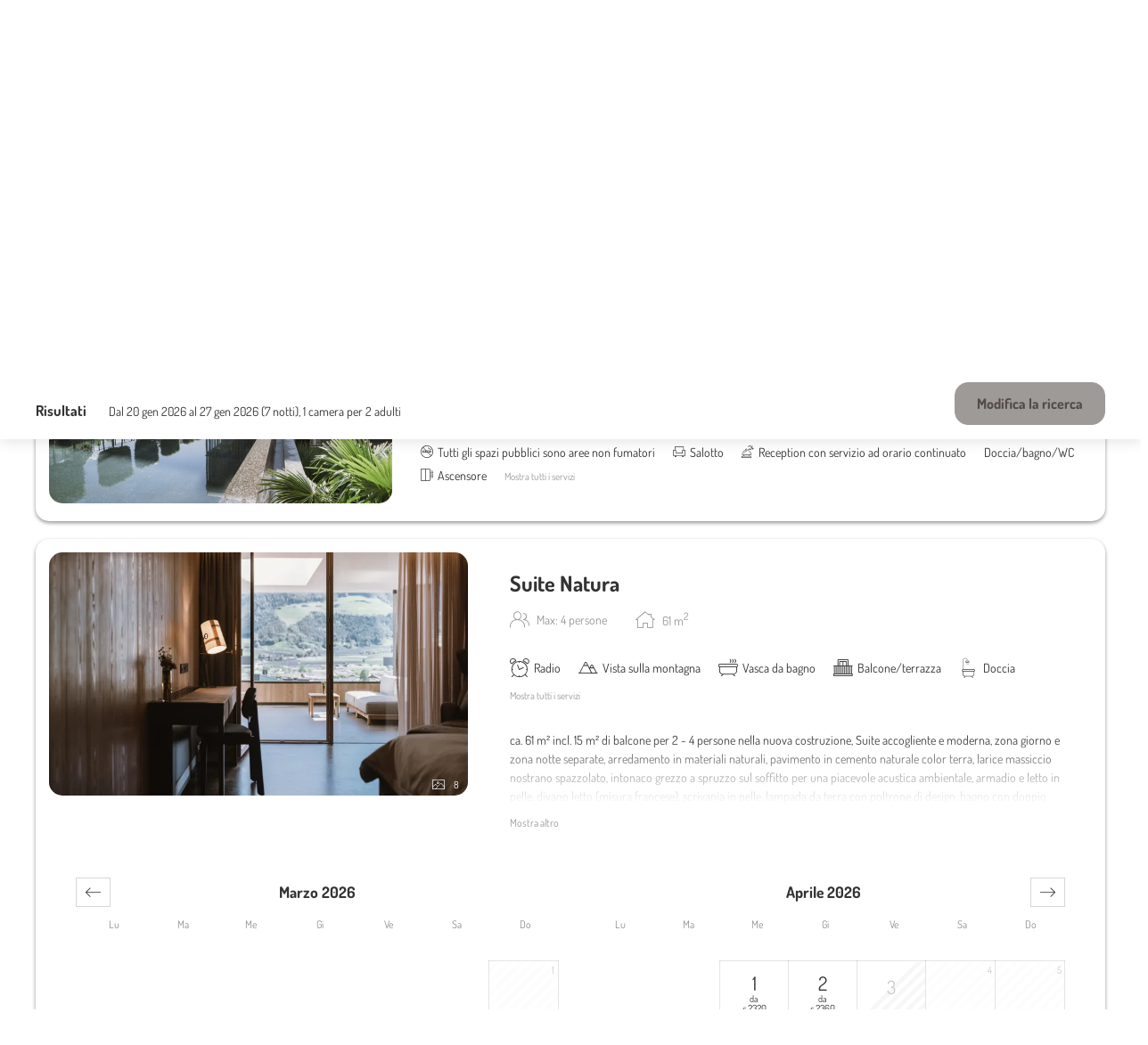

--- FILE ---
content_type: text/html; charset=utf-8
request_url: https://booking.dolcevitahotels.com/?skd-property-code=MTS_RBH_0019&skd-room-view=ROOM_25&skd-language-code=it
body_size: 68643
content:
<!DOCTYPE html><html locale="it"><head><meta name="viewport" content="width=device-width"/><meta charSet="utf-8"/><link rel="preload" as="image" href="https://res.cloudinary.com/seekda/image/upload/w_768,h_432,c_fill,f_auto,fl_lossy,q_auto/production/MTS_RBH_0019/%C2%A9wisthaler-com_25_03_Lindenhof__HW90412.jpg"/><link rel="preload" as="image" href="https://res.cloudinary.com/seekda/image/upload/w_768,h_432,c_fill,f_auto,fl_lossy,q_auto/production/MTS_RBH_0019/%C2%A9wisthaler-com_25_03_Lindenhof__HW90201.jpg"/><title>Lindenhof Pure Luxury &amp; Spa DolceVita Resort - Konsortium Dolce Vita Hotels</title><meta name="next-head-count" content="5"/><meta name="viewport" content="width=device-width, initial-scale=1.0, maximum-scale=1.0"/><meta name="description" content="Konsortium Dolce Vita Hotels"/><link rel="preconnect"/><link rel="preconnect" crossorigin="anonymous"/><link rel="icon" sizes="16x16" href="https://res.cloudinary.com/seekda/image/upload/w_16,h_16,c_limit,f_auto,fl_lossy,q_auto/production/~/IT_DOLCEVITA/dolce_vita_RGB_02.png"/><link rel="icon" sizes="32x32" href="https://res.cloudinary.com/seekda/image/upload/w_32,h_32,c_limit,f_auto,fl_lossy,q_auto/production/~/IT_DOLCEVITA/dolce_vita_RGB_02.png"/><link rel="icon" sizes="96x96" href="https://res.cloudinary.com/seekda/image/upload/w_96,h_96,c_limit,f_auto,fl_lossy,q_auto/production/~/IT_DOLCEVITA/dolce_vita_RGB_02.png"/><link rel="icon" sizes="192x192" href="https://res.cloudinary.com/seekda/image/upload/w_192,h_192,c_limit,f_auto,fl_lossy,q_auto/production/~/IT_DOLCEVITA/dolce_vita_RGB_02.png"/><link rel="apple-touch-icon" sizes="57x57" href="https://res.cloudinary.com/seekda/image/upload/w_57,h_57,c_limit,f_auto,fl_lossy,q_auto/production/~/IT_DOLCEVITA/dolce_vita_RGB_02.png"/><link rel="apple-touch-icon" sizes="60x60" href="https://res.cloudinary.com/seekda/image/upload/w_60,h_60,c_limit,f_auto,fl_lossy,q_auto/production/~/IT_DOLCEVITA/dolce_vita_RGB_02.png"/><link rel="apple-touch-icon" sizes="72x72" href="https://res.cloudinary.com/seekda/image/upload/w_72,h_72,c_limit,f_auto,fl_lossy,q_auto/production/~/IT_DOLCEVITA/dolce_vita_RGB_02.png"/><link rel="apple-touch-icon" sizes="76x76" href="https://res.cloudinary.com/seekda/image/upload/w_76,h_76,c_limit,f_auto,fl_lossy,q_auto/production/~/IT_DOLCEVITA/dolce_vita_RGB_02.png"/><link rel="apple-touch-icon" sizes="114x114" href="https://res.cloudinary.com/seekda/image/upload/w_114,h_114,c_limit,f_auto,fl_lossy,q_auto/production/~/IT_DOLCEVITA/dolce_vita_RGB_02.png"/><link rel="apple-touch-icon" sizes="120x120" href="https://res.cloudinary.com/seekda/image/upload/w_120,h_120,c_limit,f_auto,fl_lossy,q_auto/production/~/IT_DOLCEVITA/dolce_vita_RGB_02.png"/><link rel="apple-touch-icon" sizes="144x144" href="https://res.cloudinary.com/seekda/image/upload/w_144,h_144,c_limit,f_auto,fl_lossy,q_auto/production/~/IT_DOLCEVITA/dolce_vita_RGB_02.png"/><link rel="apple-touch-icon" sizes="152x152" href="https://res.cloudinary.com/seekda/image/upload/w_152,h_152,c_limit,f_auto,fl_lossy,q_auto/production/~/IT_DOLCEVITA/dolce_vita_RGB_02.png"/><link rel="apple-touch-icon" sizes="180x180" href="https://res.cloudinary.com/seekda/image/upload/w_180,h_180,c_limit,f_auto,fl_lossy,q_auto/production/~/IT_DOLCEVITA/dolce_vita_RGB_02.png"/><link rel="manifest" href="https://d2jtzd336hs8un.cloudfront.net/static/manifest.json?checksum=b58fcfa7628c9205cb11a1b2c3e8f99a"/><meta name="msapplication-TileColor" content="#6b6a68"/><meta name="msapplication-TileImage" content="https://d2jtzd336hs8un.cloudfront.net/static/ms-icon-144x144.png?checksum=304179d9db75171f26be2b13f142eea2"/><meta name="theme-color" content="#6b6a68"/><link rel="preload" href="https://d2jtzd336hs8un.cloudfront.net/static/semantic-subset.css?checksum=958abb918e4d3695319e650bca1859b9" as="style"/><link rel="preload" href="https://d2jtzd336hs8un.cloudfront.net/static/icons.css?checksum=067c7dab6e6295850f720279f6fdc940" as="style"/><link rel="preload" href="https://d2jtzd336hs8un.cloudfront.net/_next/static/css/6a68471c4268cd98.css" as="style"/><link rel="stylesheet" href="https://d2jtzd336hs8un.cloudfront.net/_next/static/css/6a68471c4268cd98.css" data-n-g=""/><link rel="preload" href="https://d2jtzd336hs8un.cloudfront.net/_next/static/css/375b271cf9168ebc.css" as="style"/><link rel="stylesheet" href="https://d2jtzd336hs8un.cloudfront.net/_next/static/css/375b271cf9168ebc.css" data-n-g=""/><noscript data-n-css=""></noscript><script defer="" nomodule="" src="https://d2jtzd336hs8un.cloudfront.net/_next/static/chunks/polyfills-5cd94c89d3acac5f.js"></script><script src="https://d2jtzd336hs8un.cloudfront.net/_next/static/chunks/webpack-f1a85fcf73152eef.js" defer=""></script><script src="https://d2jtzd336hs8un.cloudfront.net/_next/static/chunks/4609-2dd9c332b9e47779.js" defer=""></script><script src="https://d2jtzd336hs8un.cloudfront.net/_next/static/chunks/main-1f2d6f57b1a58339.js" defer=""></script><script src="https://d2jtzd336hs8un.cloudfront.net/_next/static/chunks/5146-304eba7832ad3e88.js" defer=""></script><script src="https://d2jtzd336hs8un.cloudfront.net/_next/static/chunks/pages/_app-fb32125810782ace.js" defer=""></script><script src="https://d2jtzd336hs8un.cloudfront.net/_next/static/chunks/5163-63a37129466ad2c5.js" defer=""></script><script src="https://d2jtzd336hs8un.cloudfront.net/_next/static/chunks/9266-67b7541a91823314.js" defer=""></script><script src="https://d2jtzd336hs8un.cloudfront.net/_next/static/chunks/7210-fe46d92e736394fe.js" defer=""></script><script src="https://d2jtzd336hs8un.cloudfront.net/_next/static/chunks/3866-da36dc64a4637330.js" defer=""></script><script src="https://d2jtzd336hs8un.cloudfront.net/_next/static/chunks/1879-f5ab9113e404f8eb.js" defer=""></script><script src="https://d2jtzd336hs8un.cloudfront.net/_next/static/chunks/3439-9fdcaa1cef4f7c1e.js" defer=""></script><script src="https://d2jtzd336hs8un.cloudfront.net/_next/static/chunks/8186-9862b20cc2cf9cba.js" defer=""></script><script src="https://d2jtzd336hs8un.cloudfront.net/_next/static/chunks/7707-79ab705dbb41dda0.js" defer=""></script><script src="https://d2jtzd336hs8un.cloudfront.net/_next/static/chunks/7896-38ee86eaeab812a5.js" defer=""></script><script src="https://d2jtzd336hs8un.cloudfront.net/_next/static/chunks/6234-8be985c15d4a56f0.js" defer=""></script><script src="https://d2jtzd336hs8un.cloudfront.net/_next/static/chunks/1504-dc3fed0356321c8c.js" defer=""></script><script src="https://d2jtzd336hs8un.cloudfront.net/_next/static/chunks/2804-91c2d364b26fa7f1.js" defer=""></script><script src="https://d2jtzd336hs8un.cloudfront.net/_next/static/chunks/4333-247e179024d800b4.js" defer=""></script><script src="https://d2jtzd336hs8un.cloudfront.net/_next/static/chunks/8204-b476b290158c867d.js" defer=""></script><script src="https://d2jtzd336hs8un.cloudfront.net/_next/static/chunks/4033-7f5ae0b40cd9195b.js" defer=""></script><script src="https://d2jtzd336hs8un.cloudfront.net/_next/static/chunks/928-d1928645ef7e53ff.js" defer=""></script><script src="https://d2jtzd336hs8un.cloudfront.net/_next/static/chunks/3885-c2fa921cbcf17182.js" defer=""></script><script src="https://d2jtzd336hs8un.cloudfront.net/_next/static/chunks/5181-8369dd88146f6f46.js" defer=""></script><script src="https://d2jtzd336hs8un.cloudfront.net/_next/static/chunks/4461-d8edf39ba46cca6c.js" defer=""></script><script src="https://d2jtzd336hs8un.cloudfront.net/_next/static/chunks/9649-ffa1a3dffb76bba1.js" defer=""></script><script src="https://d2jtzd336hs8un.cloudfront.net/_next/static/chunks/pages/property/%5BpropertyCode%5D/room/%5BroomCode%5D-be0c9a6ddb7cb803.js" defer=""></script><script src="https://d2jtzd336hs8un.cloudfront.net/_next/static/h3ZDND_R4RoeMgV0dNnqf/_buildManifest.js" defer=""></script><script src="https://d2jtzd336hs8un.cloudfront.net/_next/static/h3ZDND_R4RoeMgV0dNnqf/_ssgManifest.js" defer=""></script><script src="https://d2jtzd336hs8un.cloudfront.net/_next/static/h3ZDND_R4RoeMgV0dNnqf/_middlewareManifest.js" defer=""></script></head><body data-lvp-webshop-available="true"><link rel="stylesheet" fetchpriority="high" data-kube-style="kube-style" type="text/css" href="https://kube-styling.seekda.com/05906f913e4f9d3e43b224514221acafe58c47129930f5bbed638dd84292d8ff.css"/><div id="__next" data-reactroot=""><div><div class="page-loader inverted is-active"><div class="bf-spinner-wrapper
            bf-spinner-size-normal
            
            
            
            "><div class="bf-spinner"></div><div class="bf-spinner-message ">Caricamento in corso</div></div></div><div class="page-content-wrapper "><div class="header-wrapper" style="padding-top:0px"><div><div class="header-toolbar-wrapper " style="bottom:25px"><div class="main-container"><div class="booking-params-wrapper has-special-codes landing-page-view"><div class="header-occupancy-selector-wrapper"></div><div class="special-codes-wrapper"><div class="
                search-bar-item
                special-codes-search-bar-item search-bar-input-wrapper-custom-class
                
                has-dropdown
            "><div class="search-bar-item-label">Codice promozionale</div><div class="search-bar-content search-bar-input-custom-class"><span class="search-bar-content-inner">Inserisci il tuo codice</span></div></div></div><div class="header-update-button-wrapper"><div class="header-update-button"><button id="" class="button primary-button fluid-button size-normal search-bar-button-custom-class" type="button"><span class="button-content">Applica</span></button></div></div></div></div></div></div><div class="mobile-header-wrapper"><div class="mobile-channel-logo-name hidden-s "><div>Konsortium Dolce Vita Hotels</div></div><div class="header-right-elements-wrapper"><div class="user-toolbar-wrapper"><div class=""></div></div></div></div></div><div id="main-container" class="main-container"><div id="page-content-wrapper"><noscript><style>
                #page-content-with-javascript, .header-toolbar-wrapper, .user-toolbar-wrapper { display: none; }
            </style><div class="error-content-wrapper"><div class="error-content
        bf-card
        
        bf-card-with-large-padding
        
    "><div class="align-center"><div class="bf-title bf-title-large error-content-title">Javascript non abilitato</div></div><p class="error-content-message text-muted margin-top">Per utilizzare correttamente la pagina ti preghiamo di abilitare javascript nel tuo browser</p></div></div></noscript><div id="page-content-with-javascript"><span style="font-size:0"></span><div class=""><div class="sticky-reveal "><div class="sticky-current-search"><div class="main-container"><div class="current-search-wrapper"><div class="current-search"><h3>Risultati</h3><div class="current-search-item">Dal 20 gen 2026 al 27 gen 2026 (<!-- -->7 notti<!-- -->), <!-- -->1 camera<!-- --> per <!-- -->2 adulti<!-- --> </div></div></div></div></div><div class="sticky-header-toolbar"><div class="header-wrapper" style="padding-top:0px"><div><div class="header-toolbar-wrapper is-sticky"><div class="main-container"><div class="booking-params-wrapper has-special-codes landing-page-view"><div class="header-occupancy-selector-wrapper"></div><div class="special-codes-wrapper"><div class="
                search-bar-item
                special-codes-search-bar-item search-bar-input-wrapper-custom-class
                
                has-dropdown
            "><div class="search-bar-item-label">Codice promozionale</div><div class="search-bar-content search-bar-input-custom-class"><span class="search-bar-content-inner">Inserisci il tuo codice</span></div></div></div><div class="header-update-button-wrapper"><div class="header-update-button"><button id="" class="button primary-button fluid-button size-normal search-bar-button-custom-class" type="button"><span class="button-content">Applica</span></button></div></div></div><div class="header-close-button-wrapper"><button id="" class="button primary-button size-normal sticky-header-toolbar-button-close" type="button"><span class="button-content"><span class="bf-icon bf-icon-times bf-icon-size-small"></span></span></button></div></div></div></div><div class="mobile-header-wrapper"><div class="mobile-channel-logo-name hidden-s "><div>Konsortium Dolce Vita Hotels</div></div><div class="header-right-elements-wrapper"></div></div></div></div></div></div><div class="ui centered grid room-list-main-wrapper"><div class="sixteen wide computer sixteen wide mobile column room-list-wrapper"><div class="hotel-profile-main-wrapper"><div class="card   hotel-profile-wrapper property-profile-wrapper "><div class="profile-property-header"><div class="title title-large  profile-property-name-wrapper margin-bottom-removed"><span class="profile-property-name">Lindenhof Pure Luxury &amp; Spa DolceVita Resort</span><span class="nowrap margin-left-small"><span class="property-stars-wrapper"><span class="bf-icon bf-icon-star-solid bf-icon-size-normal"></span><span class="bf-icon bf-icon-star-solid bf-icon-size-normal"></span><span class="bf-icon bf-icon-star-solid bf-icon-size-normal"></span><span class="bf-icon bf-icon-star-solid bf-icon-size-normal"></span><span class="bf-icon bf-icon-star-solid bf-icon-size-normal"></span></span></span></div><div class="profile-property-location"><div class="bf-modal-container "><span class="bf-map-modal-trigger "><span class="bf-icon bf-icon-map-marker bf-icon-size-normal"></span><span class="bf-map-modal-trigger-text bf-text-link"><span class="bf-location-main-wrapper"><span class="bf-location-info-wrapper "><span class="bf-location-info-address">Kirchweg 2</span><span>, </span><span class="bf-location-info-city">Naturns</span><span>, </span><span class="bf-location-info-country">Italia</span></span></span></span></span></div></div></div><div class="property-profile-info-wrapper"><div class="property-profile-left-column-wrapper"><div class="property-profile-image-wrapper "><div class="property-profile-gallery-trigger"><div class="lazy-image-wrapper"><div class="ui fluid image"><img src="https://res.cloudinary.com/seekda/image/upload/f_auto,q_auto/v1701418704/seekda/noimage" alt="Visualizza l&#x27;anteprima dell&#x27;immagine" class="fluid-image" loading="lazy" fetchpriority="auto"/></div></div></div></div></div><div class="property-profile-info"><div class="info-box-main-wrapper "><div style="max-height:none" class="info-box-wrapper   info-box-wrapper-visible"><div><div><p>Al Lindenhof, due momenti ben distinti scandiscono la giornata: il tempo <i>Adults-Only</i> &egrave; dedicato al puro relax degli adulti &ndash; ad esempio nella nostra Wellness Tower di 5.000 m&sup2; &ndash; mentre il <i>tempo per le famiglie</i> regala avventure emozionanti per grandi e piccini, tra scivoli giganti e una parete da arrampicata su cinque piani. Chi desidera ancora pi&ugrave; emozioni pu&ograve; unirsi all&rsquo;oste Joachim Nischler per entusiasmanti tour in bici o sul campo da golf. Il nostro team di cucina vi delizia ogni giorno con piatti freschi, fatti in casa e preparati con ingredienti regionali, forniti da contadini altoatesini.</p></div></div><div class="info-box-shadow "></div></div></div><div class="bf-amenities-list-wrapper "><div class="bf-amenity-wrapper "><span class="bf-amenity-icon-wrapper"><span class="bf-icon bf-icon-no-smoking bf-amenity-icon"></span></span><span class="bf-amenity-name">Tutti gli spazi pubblici sono aree non fumatori</span></div><div class="bf-amenity-wrapper "><span class="bf-amenity-icon-wrapper"><span class="bf-icon bf-icon-cough bf-amenity-icon"></span></span><span class="bf-amenity-name">Salotto</span></div><div class="bf-amenity-wrapper "><span class="bf-amenity-icon-wrapper"><span class="bf-icon bf-icon-front-desk-24-hs bf-amenity-icon"></span></span><span class="bf-amenity-name">Reception con servizio ad orario continuato</span></div><div class="bf-amenity-wrapper "><span class="bf-amenity-name">Doccia/bagno/WC</span></div><div class="bf-amenity-wrapper "><span class="bf-amenity-icon-wrapper"><span class="bf-icon bf-icon-elevator bf-amenity-icon"></span></span><span class="bf-amenity-name">Ascensore</span></div><div class="bf-modal-container "><a class="bf-amenities-show-more-link">Mostra tutti i servizi</a></div></div></div></div></div></div><div class="rooms-main-wrapper "><div class="room-wrapper room-card-main-wrapper card card-custom-class to-be-animated" id="room-card-ROOM_25"><div class="room-main-image room-card-main-image "><div><div class="bf-modal-container "><div class="room-details-modal-trigger"><div class="lazy-image-wrapper"><div class="ui fluid image"><img src="https://res.cloudinary.com/seekda/image/upload/f_auto,q_auto/v1701418704/seekda/noimage" alt="Apri la galleria immagini" class="fluid-image" width="485" height="273" style="width:485px;height:273px" loading="lazy" fetchpriority="auto"/></div></div><div class="gallery-images-count"><span class="bf-icon bf-icon-image bf-icon-size-normal"></span>8</div></div></div></div></div><div class="room-info-wrapper room-card-info-wrapper"><div class="title title-xlarge  room-name room-card-room-name">Suite Natura</div><div class="room-specs-wrapper"><div class="room-spec-item room-spec-occupancy-info"><span class="bf-icon bf-icon-users bf-icon-size-large"></span><div class="room-spec-info">Max: 4 persone </div></div><div class="room-spec-item room-spec-size-info"><span class="bf-icon bf-icon-home bf-icon-size-large"></span><div class="room-spec-info"><span>61 <!-- -->m<sup>2</sup></span></div></div></div><div class="room-card-description-main-wrapper"><div class="room-card-amenities"><div class="bf-amenities-list-wrapper "><div class="bf-amenity-wrapper "><span class="bf-amenity-icon-wrapper"><span class="bf-icon bf-icon-alarm-clock bf-icon-size-large bf-amenity-icon"></span></span><span class="bf-amenity-name">Radio</span></div><div class="bf-amenity-wrapper "><span class="bf-amenity-icon-wrapper"><span class="bf-icon bf-icon-mountains bf-icon-size-large bf-amenity-icon"></span></span><span class="bf-amenity-name">Vista sulla montagna</span></div><div class="bf-amenity-wrapper "><span class="bf-amenity-icon-wrapper"><span class="bf-icon bf-icon-hot-bath bf-icon-size-large bf-amenity-icon"></span></span><span class="bf-amenity-name">Vasca da bagno</span></div><div class="bf-amenity-wrapper "><span class="bf-amenity-icon-wrapper"><span class="bf-icon bf-icon-balcony bf-icon-size-large bf-amenity-icon"></span></span><span class="bf-amenity-name">Balcone/terrazza</span></div><div class="bf-amenity-wrapper "><span class="bf-amenity-icon-wrapper"><span class="bf-icon bf-icon-shower bf-icon-size-large bf-amenity-icon"></span></span><span class="bf-amenity-name">Doccia</span></div><div class="bf-modal-container "><a class="bf-amenities-show-more-link">Mostra tutti i servizi</a></div></div></div><div class="room-card-description-wrapper fading-text-wrapper-custom-class"><div class="info-box-main-wrapper "><div style="max-height:6rem" class="info-box-wrapper   info-box-wrapper-visible"><div><div class="room-card-description"><div><p>ca. 61 m&sup2; incl. 15 m&sup2; di balcone per 2 - 4 persone nella nuova costruzione,&nbsp;Suite accogliente e moderna, zona giorno e zona notte separate, arredamento in materiali naturali, pavimento in cemento naturale color terra, larice massiccio nostrano spazzolato, intonaco grezzo a spruzzo sul soffitto per una piacevole acustica ambientale, armadio e letto in pelle, divano letto (misura francese), scrivania in pelle, lampada da terra con poltrone di design, bagno con doppio lavabo, doccia, vasca con vista sulla natura, WC con bidet, TV a schermo piatto, Wi-Fi gratuito, minibar, cassaforte, posto macchina in garage -animali domestici non ammessi</p>
<p><strong>Arredi di design sul balcone</strong>: 2 lettini, un tavolino, una sedia e una sedia a dondolo</p>
<p><strong>Da sapere</strong>: materassi boxspring e aria condizionata</p></div></div></div><div class="info-box-shadow "></div></div></div></div></div></div><div class="room-card-rate-plans-wrapper"><div class="room-card-price-calendar-wrapper"><div class="search-bar-input-wrapper-custom-class"><div class="calendar-over-overlay bf-date-range-picker-main-wrapper show-inline full-width "><div class=" "><div class="DayPicker DayPicker_1 DayPicker__horizontal DayPicker__horizontal_2 DayPicker__hidden DayPicker__hidden_3" style="width:885px"><div><div class="" style="width:884px"><div class="DayPicker_weekHeaders DayPicker_weekHeaders_1 DayPicker_weekHeaders__horizontal DayPicker_weekHeaders__horizontal_2" aria-hidden="true" role="presentation"><div class="DayPicker_weekHeader DayPicker_weekHeader_1" style="left:0;padding:0 13px"><ul class="DayPicker_weekHeader_ul DayPicker_weekHeader_ul_1"><li class="DayPicker_weekHeader_li DayPicker_weekHeader_li_1" style="width:58px"><small>lu</small></li><li class="DayPicker_weekHeader_li DayPicker_weekHeader_li_1" style="width:58px"><small>ma</small></li><li class="DayPicker_weekHeader_li DayPicker_weekHeader_li_1" style="width:58px"><small>me</small></li><li class="DayPicker_weekHeader_li DayPicker_weekHeader_li_1" style="width:58px"><small>gi</small></li><li class="DayPicker_weekHeader_li DayPicker_weekHeader_li_1" style="width:58px"><small>ve</small></li><li class="DayPicker_weekHeader_li DayPicker_weekHeader_li_1" style="width:58px"><small>sa</small></li><li class="DayPicker_weekHeader_li DayPicker_weekHeader_li_1" style="width:58px"><small>do</small></li></ul></div><div class="DayPicker_weekHeader DayPicker_weekHeader_1" style="left:433px;padding:0 13px"><ul class="DayPicker_weekHeader_ul DayPicker_weekHeader_ul_1"><li class="DayPicker_weekHeader_li DayPicker_weekHeader_li_1" style="width:58px"><small>lu</small></li><li class="DayPicker_weekHeader_li DayPicker_weekHeader_li_1" style="width:58px"><small>ma</small></li><li class="DayPicker_weekHeader_li DayPicker_weekHeader_li_1" style="width:58px"><small>me</small></li><li class="DayPicker_weekHeader_li DayPicker_weekHeader_li_1" style="width:58px"><small>gi</small></li><li class="DayPicker_weekHeader_li DayPicker_weekHeader_li_1" style="width:58px"><small>ve</small></li><li class="DayPicker_weekHeader_li DayPicker_weekHeader_li_1" style="width:58px"><small>sa</small></li><li class="DayPicker_weekHeader_li DayPicker_weekHeader_li_1" style="width:58px"><small>do</small></li></ul></div></div><div class="DayPicker_focusRegion DayPicker_focusRegion_1" tabindex="-1" role="application" aria-roledescription="datepicker" aria-label="Calendar"><div class="DayPickerNavigation DayPickerNavigation_1 DayPickerNavigation__horizontal DayPickerNavigation__horizontal_2"><div role="button" tabindex="0" class="DayPickerNavigation_button DayPickerNavigation_button_1 DayPickerNavigation_button__default DayPickerNavigation_button__default_2 DayPickerNavigation_button__horizontal DayPickerNavigation_button__horizontal_3 DayPickerNavigation_button__horizontalDefault DayPickerNavigation_button__horizontalDefault_4 DayPickerNavigation_rightButton__horizontalDefault DayPickerNavigation_rightButton__horizontalDefault_5" aria-label="Move forward to switch to the next month."><svg class="DayPickerNavigation_svg__horizontal DayPickerNavigation_svg__horizontal_1" focusable="false" viewBox="0 0 1000 1000"><path d="M694 242l249 250c12 11 12 21 1 32L694 773c-5 5-10 7-16 7s-11-2-16-7c-11-11-11-21 0-32l210-210H68c-13 0-23-10-23-23s10-23 23-23h806L662 275c-21-22 11-54 32-33z"></path></svg></div></div><div class="DayPicker_transitionContainer DayPicker_transitionContainer_1" style="width:884px;height:0"><div class="CalendarMonthGrid CalendarMonthGrid_1 CalendarMonthGrid__horizontal CalendarMonthGrid__horizontal_2" style="transform:translateX(0px);-ms-transform:translateX(0px);-moz-transform:translateX(0px);-webkit-transform:translateX(0px);width:1732px"><div class="CalendarMonthGrid_month__horizontal CalendarMonthGrid_month__horizontal_1 CalendarMonthGrid_month__hideForAnimation CalendarMonthGrid_month__hideForAnimation_2 CalendarMonthGrid_month__hidden CalendarMonthGrid_month__hidden_3"><div class="CalendarMonth CalendarMonth_1" style="padding:0 13px" data-visible="false"><div class="CalendarMonth_caption CalendarMonth_caption_1"><strong>dicembre 2025</strong></div><table class="CalendarMonth_table CalendarMonth_table_1" role="presentation"><tbody><tr><td class="CalendarDay CalendarDay_1 CalendarDay__defaultCursor CalendarDay__defaultCursor_2 CalendarDay__default CalendarDay__default_3 CalendarDay__firstDayOfWeek CalendarDay__firstDayOfWeek_4 CalendarDay__blocked_out_of_range CalendarDay__blocked_out_of_range_5" style="width:58px;height:57px" role="button" aria-disabled="true" aria-label="Not available. lunedì, 1 dicembre 2025" tabindex="-1"><div class="bf-date-range-picker-day-wrapper"><div class="bf-loading-block " style="width:50%;height:20px"></div></div></td><td class="CalendarDay CalendarDay_1 CalendarDay__defaultCursor CalendarDay__defaultCursor_2 CalendarDay__default CalendarDay__default_3 CalendarDay__blocked_out_of_range CalendarDay__blocked_out_of_range_4" style="width:58px;height:57px" role="button" aria-disabled="true" aria-label="Not available. martedì, 2 dicembre 2025" tabindex="-1"><div class="bf-date-range-picker-day-wrapper"><div class="bf-loading-block " style="width:50%;height:20px"></div></div></td><td class="CalendarDay CalendarDay_1 CalendarDay__defaultCursor CalendarDay__defaultCursor_2 CalendarDay__default CalendarDay__default_3 CalendarDay__blocked_out_of_range CalendarDay__blocked_out_of_range_4" style="width:58px;height:57px" role="button" aria-disabled="true" aria-label="Not available. mercoledì, 3 dicembre 2025" tabindex="-1"><div class="bf-date-range-picker-day-wrapper"><div class="bf-loading-block " style="width:50%;height:20px"></div></div></td><td class="CalendarDay CalendarDay_1 CalendarDay__defaultCursor CalendarDay__defaultCursor_2 CalendarDay__default CalendarDay__default_3 CalendarDay__blocked_out_of_range CalendarDay__blocked_out_of_range_4" style="width:58px;height:57px" role="button" aria-disabled="true" aria-label="Not available. giovedì, 4 dicembre 2025" tabindex="-1"><div class="bf-date-range-picker-day-wrapper"><div class="bf-loading-block " style="width:50%;height:20px"></div></div></td><td class="CalendarDay CalendarDay_1 CalendarDay__defaultCursor CalendarDay__defaultCursor_2 CalendarDay__default CalendarDay__default_3 CalendarDay__blocked_out_of_range CalendarDay__blocked_out_of_range_4" style="width:58px;height:57px" role="button" aria-disabled="true" aria-label="Not available. venerdì, 5 dicembre 2025" tabindex="-1"><div class="bf-date-range-picker-day-wrapper"><div class="bf-loading-block " style="width:50%;height:20px"></div></div></td><td class="CalendarDay CalendarDay_1 CalendarDay__defaultCursor CalendarDay__defaultCursor_2 CalendarDay__default CalendarDay__default_3 CalendarDay__blocked_out_of_range CalendarDay__blocked_out_of_range_4" style="width:58px;height:57px" role="button" aria-disabled="true" aria-label="Not available. sabato, 6 dicembre 2025" tabindex="-1"><div class="bf-date-range-picker-day-wrapper"><div class="bf-loading-block " style="width:50%;height:20px"></div></div></td><td class="CalendarDay CalendarDay_1 CalendarDay__defaultCursor CalendarDay__defaultCursor_2 CalendarDay__default CalendarDay__default_3 CalendarDay__lastDayOfWeek CalendarDay__lastDayOfWeek_4 CalendarDay__blocked_out_of_range CalendarDay__blocked_out_of_range_5" style="width:58px;height:57px" role="button" aria-disabled="true" aria-label="Not available. domenica, 7 dicembre 2025" tabindex="-1"><div class="bf-date-range-picker-day-wrapper"><div class="bf-loading-block " style="width:50%;height:20px"></div></div></td></tr><tr><td class="CalendarDay CalendarDay_1 CalendarDay__defaultCursor CalendarDay__defaultCursor_2 CalendarDay__default CalendarDay__default_3 CalendarDay__firstDayOfWeek CalendarDay__firstDayOfWeek_4 CalendarDay__blocked_out_of_range CalendarDay__blocked_out_of_range_5" style="width:58px;height:57px" role="button" aria-disabled="true" aria-label="Not available. lunedì, 8 dicembre 2025" tabindex="-1"><div class="bf-date-range-picker-day-wrapper"><div class="bf-loading-block " style="width:50%;height:20px"></div></div></td><td class="CalendarDay CalendarDay_1 CalendarDay__defaultCursor CalendarDay__defaultCursor_2 CalendarDay__default CalendarDay__default_3 CalendarDay__blocked_out_of_range CalendarDay__blocked_out_of_range_4" style="width:58px;height:57px" role="button" aria-disabled="true" aria-label="Not available. martedì, 9 dicembre 2025" tabindex="-1"><div class="bf-date-range-picker-day-wrapper"><div class="bf-loading-block " style="width:50%;height:20px"></div></div></td><td class="CalendarDay CalendarDay_1 CalendarDay__defaultCursor CalendarDay__defaultCursor_2 CalendarDay__default CalendarDay__default_3 CalendarDay__blocked_out_of_range CalendarDay__blocked_out_of_range_4" style="width:58px;height:57px" role="button" aria-disabled="true" aria-label="Not available. mercoledì, 10 dicembre 2025" tabindex="-1"><div class="bf-date-range-picker-day-wrapper"><div class="bf-loading-block " style="width:50%;height:20px"></div></div></td><td class="CalendarDay CalendarDay_1 CalendarDay__defaultCursor CalendarDay__defaultCursor_2 CalendarDay__default CalendarDay__default_3 CalendarDay__blocked_out_of_range CalendarDay__blocked_out_of_range_4" style="width:58px;height:57px" role="button" aria-disabled="true" aria-label="Not available. giovedì, 11 dicembre 2025" tabindex="-1"><div class="bf-date-range-picker-day-wrapper"><div class="bf-loading-block " style="width:50%;height:20px"></div></div></td><td class="CalendarDay CalendarDay_1 CalendarDay__defaultCursor CalendarDay__defaultCursor_2 CalendarDay__default CalendarDay__default_3 CalendarDay__blocked_out_of_range CalendarDay__blocked_out_of_range_4" style="width:58px;height:57px" role="button" aria-disabled="true" aria-label="Not available. venerdì, 12 dicembre 2025" tabindex="-1"><div class="bf-date-range-picker-day-wrapper"><div class="bf-loading-block " style="width:50%;height:20px"></div></div></td><td class="CalendarDay CalendarDay_1 CalendarDay__defaultCursor CalendarDay__defaultCursor_2 CalendarDay__default CalendarDay__default_3 CalendarDay__blocked_out_of_range CalendarDay__blocked_out_of_range_4" style="width:58px;height:57px" role="button" aria-disabled="true" aria-label="Not available. sabato, 13 dicembre 2025" tabindex="-1"><div class="bf-date-range-picker-day-wrapper"><div class="bf-loading-block " style="width:50%;height:20px"></div></div></td><td class="CalendarDay CalendarDay_1 CalendarDay__defaultCursor CalendarDay__defaultCursor_2 CalendarDay__default CalendarDay__default_3 CalendarDay__lastDayOfWeek CalendarDay__lastDayOfWeek_4 CalendarDay__blocked_out_of_range CalendarDay__blocked_out_of_range_5" style="width:58px;height:57px" role="button" aria-disabled="true" aria-label="Not available. domenica, 14 dicembre 2025" tabindex="-1"><div class="bf-date-range-picker-day-wrapper"><div class="bf-loading-block " style="width:50%;height:20px"></div></div></td></tr><tr><td class="CalendarDay CalendarDay_1 CalendarDay__defaultCursor CalendarDay__defaultCursor_2 CalendarDay__default CalendarDay__default_3 CalendarDay__firstDayOfWeek CalendarDay__firstDayOfWeek_4 CalendarDay__blocked_out_of_range CalendarDay__blocked_out_of_range_5" style="width:58px;height:57px" role="button" aria-disabled="true" aria-label="Not available. lunedì, 15 dicembre 2025" tabindex="-1"><div class="bf-date-range-picker-day-wrapper"><div class="bf-loading-block " style="width:50%;height:20px"></div></div></td><td class="CalendarDay CalendarDay_1 CalendarDay__defaultCursor CalendarDay__defaultCursor_2 CalendarDay__default CalendarDay__default_3 CalendarDay__blocked_out_of_range CalendarDay__blocked_out_of_range_4" style="width:58px;height:57px" role="button" aria-disabled="true" aria-label="Not available. martedì, 16 dicembre 2025" tabindex="-1"><div class="bf-date-range-picker-day-wrapper"><div class="bf-loading-block " style="width:50%;height:20px"></div></div></td><td class="CalendarDay CalendarDay_1 CalendarDay__defaultCursor CalendarDay__defaultCursor_2 CalendarDay__default CalendarDay__default_3 CalendarDay__blocked_out_of_range CalendarDay__blocked_out_of_range_4" style="width:58px;height:57px" role="button" aria-disabled="true" aria-label="Not available. mercoledì, 17 dicembre 2025" tabindex="-1"><div class="bf-date-range-picker-day-wrapper"><div class="bf-loading-block " style="width:50%;height:20px"></div></div></td><td class="CalendarDay CalendarDay_1 CalendarDay__defaultCursor CalendarDay__defaultCursor_2 CalendarDay__default CalendarDay__default_3 CalendarDay__blocked_out_of_range CalendarDay__blocked_out_of_range_4" style="width:58px;height:57px" role="button" aria-disabled="true" aria-label="Not available. giovedì, 18 dicembre 2025" tabindex="-1"><div class="bf-date-range-picker-day-wrapper"><div class="bf-loading-block " style="width:50%;height:20px"></div></div></td><td class="CalendarDay CalendarDay_1 CalendarDay__defaultCursor CalendarDay__defaultCursor_2 CalendarDay__default CalendarDay__default_3 CalendarDay__blocked_out_of_range CalendarDay__blocked_out_of_range_4" style="width:58px;height:57px" role="button" aria-disabled="true" aria-label="Not available. venerdì, 19 dicembre 2025" tabindex="-1"><div class="bf-date-range-picker-day-wrapper"><div class="bf-loading-block " style="width:50%;height:20px"></div></div></td><td class="CalendarDay CalendarDay_1 CalendarDay__defaultCursor CalendarDay__defaultCursor_2 CalendarDay__default CalendarDay__default_3 CalendarDay__blocked_out_of_range CalendarDay__blocked_out_of_range_4" style="width:58px;height:57px" role="button" aria-disabled="true" aria-label="Not available. sabato, 20 dicembre 2025" tabindex="-1"><div class="bf-date-range-picker-day-wrapper"><div class="bf-loading-block " style="width:50%;height:20px"></div></div></td><td class="CalendarDay CalendarDay_1 CalendarDay__defaultCursor CalendarDay__defaultCursor_2 CalendarDay__default CalendarDay__default_3 CalendarDay__lastDayOfWeek CalendarDay__lastDayOfWeek_4 CalendarDay__blocked_out_of_range CalendarDay__blocked_out_of_range_5" style="width:58px;height:57px" role="button" aria-disabled="true" aria-label="Not available. domenica, 21 dicembre 2025" tabindex="-1"><div class="bf-date-range-picker-day-wrapper"><div class="bf-loading-block " style="width:50%;height:20px"></div></div></td></tr><tr><td class="CalendarDay CalendarDay_1 CalendarDay__defaultCursor CalendarDay__defaultCursor_2 CalendarDay__default CalendarDay__default_3 CalendarDay__firstDayOfWeek CalendarDay__firstDayOfWeek_4 CalendarDay__blocked_out_of_range CalendarDay__blocked_out_of_range_5" style="width:58px;height:57px" role="button" aria-disabled="true" aria-label="Not available. lunedì, 22 dicembre 2025" tabindex="-1"><div class="bf-date-range-picker-day-wrapper"><div class="bf-loading-block " style="width:50%;height:20px"></div></div></td><td class="CalendarDay CalendarDay_1 CalendarDay__defaultCursor CalendarDay__defaultCursor_2 CalendarDay__default CalendarDay__default_3 CalendarDay__blocked_out_of_range CalendarDay__blocked_out_of_range_4" style="width:58px;height:57px" role="button" aria-disabled="true" aria-label="Not available. martedì, 23 dicembre 2025" tabindex="-1"><div class="bf-date-range-picker-day-wrapper"><div class="bf-loading-block " style="width:50%;height:20px"></div></div></td><td class="CalendarDay CalendarDay_1 CalendarDay__defaultCursor CalendarDay__defaultCursor_2 CalendarDay__default CalendarDay__default_3 CalendarDay__blocked_out_of_range CalendarDay__blocked_out_of_range_4" style="width:58px;height:57px" role="button" aria-disabled="true" aria-label="Not available. mercoledì, 24 dicembre 2025" tabindex="-1"><div class="bf-date-range-picker-day-wrapper"><div class="bf-loading-block " style="width:50%;height:20px"></div></div></td><td class="CalendarDay CalendarDay_1 CalendarDay__defaultCursor CalendarDay__defaultCursor_2 CalendarDay__default CalendarDay__default_3 CalendarDay__blocked_out_of_range CalendarDay__blocked_out_of_range_4" style="width:58px;height:57px" role="button" aria-disabled="true" aria-label="Not available. giovedì, 25 dicembre 2025" tabindex="-1"><div class="bf-date-range-picker-day-wrapper"><div class="bf-loading-block " style="width:50%;height:20px"></div></div></td><td class="CalendarDay CalendarDay_1 CalendarDay__defaultCursor CalendarDay__defaultCursor_2 CalendarDay__default CalendarDay__default_3 CalendarDay__blocked_out_of_range CalendarDay__blocked_out_of_range_4" style="width:58px;height:57px" role="button" aria-disabled="true" aria-label="Not available. venerdì, 26 dicembre 2025" tabindex="-1"><div class="bf-date-range-picker-day-wrapper"><div class="bf-loading-block " style="width:50%;height:20px"></div></div></td><td class="CalendarDay CalendarDay_1 CalendarDay__defaultCursor CalendarDay__defaultCursor_2 CalendarDay__default CalendarDay__default_3 CalendarDay__blocked_out_of_range CalendarDay__blocked_out_of_range_4" style="width:58px;height:57px" role="button" aria-disabled="true" aria-label="Not available. sabato, 27 dicembre 2025" tabindex="-1"><div class="bf-date-range-picker-day-wrapper"><div class="bf-loading-block " style="width:50%;height:20px"></div></div></td><td class="CalendarDay CalendarDay_1 CalendarDay__defaultCursor CalendarDay__defaultCursor_2 CalendarDay__default CalendarDay__default_3 CalendarDay__lastDayOfWeek CalendarDay__lastDayOfWeek_4 CalendarDay__blocked_out_of_range CalendarDay__blocked_out_of_range_5" style="width:58px;height:57px" role="button" aria-disabled="true" aria-label="Not available. domenica, 28 dicembre 2025" tabindex="-1"><div class="bf-date-range-picker-day-wrapper"><div class="bf-loading-block " style="width:50%;height:20px"></div></div></td></tr><tr><td class="CalendarDay CalendarDay_1 CalendarDay__defaultCursor CalendarDay__defaultCursor_2 CalendarDay__default CalendarDay__default_3 CalendarDay__firstDayOfWeek CalendarDay__firstDayOfWeek_4 CalendarDay__blocked_out_of_range CalendarDay__blocked_out_of_range_5" style="width:58px;height:57px" role="button" aria-disabled="true" aria-label="Not available. lunedì, 29 dicembre 2025" tabindex="-1"><div class="bf-date-range-picker-day-wrapper"><div class="bf-loading-block " style="width:50%;height:20px"></div></div></td><td class="CalendarDay CalendarDay_1 CalendarDay__defaultCursor CalendarDay__defaultCursor_2 CalendarDay__default CalendarDay__default_3 CalendarDay__blocked_out_of_range CalendarDay__blocked_out_of_range_4" style="width:58px;height:57px" role="button" aria-disabled="true" aria-label="Not available. martedì, 30 dicembre 2025" tabindex="-1"><div class="bf-date-range-picker-day-wrapper"><div class="bf-loading-block " style="width:50%;height:20px"></div></div></td><td class="CalendarDay CalendarDay_1 CalendarDay__defaultCursor CalendarDay__defaultCursor_2 CalendarDay__default CalendarDay__default_3 CalendarDay__blocked_out_of_range CalendarDay__blocked_out_of_range_4" style="width:58px;height:57px" role="button" aria-disabled="true" aria-label="Not available. mercoledì, 31 dicembre 2025" tabindex="-1"><div class="bf-date-range-picker-day-wrapper"><div class="bf-loading-block " style="width:50%;height:20px"></div></div></td><td></td><td></td><td></td><td></td></tr></tbody></table></div></div><div class="CalendarMonthGrid_month__horizontal CalendarMonthGrid_month__horizontal_1"><div class="CalendarMonth CalendarMonth_1" style="padding:0 13px" data-visible="true"><div class="CalendarMonth_caption CalendarMonth_caption_1"><strong>gennaio 2026</strong></div><table class="CalendarMonth_table CalendarMonth_table_1" role="presentation"><tbody><tr><td></td><td></td><td></td><td class="CalendarDay CalendarDay_1 CalendarDay__defaultCursor CalendarDay__defaultCursor_2 CalendarDay__default CalendarDay__default_3 CalendarDay__blocked_out_of_range CalendarDay__blocked_out_of_range_4" style="width:58px;height:57px" role="button" aria-disabled="true" aria-label="Not available. giovedì, 1 gennaio 2026" tabindex="-1"><div class="bf-date-range-picker-day-wrapper"><div class="bf-loading-block " style="width:50%;height:20px"></div></div></td><td class="CalendarDay CalendarDay_1 CalendarDay__defaultCursor CalendarDay__defaultCursor_2 CalendarDay__default CalendarDay__default_3 CalendarDay__blocked_out_of_range CalendarDay__blocked_out_of_range_4" style="width:58px;height:57px" role="button" aria-disabled="true" aria-label="Not available. venerdì, 2 gennaio 2026" tabindex="-1"><div class="bf-date-range-picker-day-wrapper"><div class="bf-loading-block " style="width:50%;height:20px"></div></div></td><td class="CalendarDay CalendarDay_1 CalendarDay__defaultCursor CalendarDay__defaultCursor_2 CalendarDay__default CalendarDay__default_3 CalendarDay__blocked_out_of_range CalendarDay__blocked_out_of_range_4" style="width:58px;height:57px" role="button" aria-disabled="true" aria-label="Not available. sabato, 3 gennaio 2026" tabindex="-1"><div class="bf-date-range-picker-day-wrapper"><div class="bf-loading-block " style="width:50%;height:20px"></div></div></td><td class="CalendarDay CalendarDay_1 CalendarDay__defaultCursor CalendarDay__defaultCursor_2 CalendarDay__default CalendarDay__default_3 CalendarDay__lastDayOfWeek CalendarDay__lastDayOfWeek_4 CalendarDay__blocked_out_of_range CalendarDay__blocked_out_of_range_5" style="width:58px;height:57px" role="button" aria-disabled="true" aria-label="Not available. domenica, 4 gennaio 2026" tabindex="-1"><div class="bf-date-range-picker-day-wrapper"><div class="bf-loading-block " style="width:50%;height:20px"></div></div></td></tr><tr><td class="CalendarDay CalendarDay_1 CalendarDay__defaultCursor CalendarDay__defaultCursor_2 CalendarDay__default CalendarDay__default_3 CalendarDay__firstDayOfWeek CalendarDay__firstDayOfWeek_4 CalendarDay__blocked_out_of_range CalendarDay__blocked_out_of_range_5" style="width:58px;height:57px" role="button" aria-disabled="true" aria-label="Not available. lunedì, 5 gennaio 2026" tabindex="-1"><div class="bf-date-range-picker-day-wrapper"><div class="bf-loading-block " style="width:50%;height:20px"></div></div></td><td class="CalendarDay CalendarDay_1 CalendarDay__defaultCursor CalendarDay__defaultCursor_2 CalendarDay__default CalendarDay__default_3 CalendarDay__blocked_out_of_range CalendarDay__blocked_out_of_range_4" style="width:58px;height:57px" role="button" aria-disabled="true" aria-label="Not available. martedì, 6 gennaio 2026" tabindex="-1"><div class="bf-date-range-picker-day-wrapper"><div class="bf-loading-block " style="width:50%;height:20px"></div></div></td><td class="CalendarDay CalendarDay_1 CalendarDay__defaultCursor CalendarDay__defaultCursor_2 CalendarDay__default CalendarDay__default_3 CalendarDay__blocked_out_of_range CalendarDay__blocked_out_of_range_4" style="width:58px;height:57px" role="button" aria-disabled="true" aria-label="Not available. mercoledì, 7 gennaio 2026" tabindex="-1"><div class="bf-date-range-picker-day-wrapper"><div class="bf-loading-block " style="width:50%;height:20px"></div></div></td><td class="CalendarDay CalendarDay_1 CalendarDay__defaultCursor CalendarDay__defaultCursor_2 CalendarDay__default CalendarDay__default_3 CalendarDay__blocked_out_of_range CalendarDay__blocked_out_of_range_4" style="width:58px;height:57px" role="button" aria-disabled="true" aria-label="Not available. giovedì, 8 gennaio 2026" tabindex="-1"><div class="bf-date-range-picker-day-wrapper"><div class="bf-loading-block " style="width:50%;height:20px"></div></div></td><td class="CalendarDay CalendarDay_1 CalendarDay__defaultCursor CalendarDay__defaultCursor_2 CalendarDay__default CalendarDay__default_3 CalendarDay__blocked_out_of_range CalendarDay__blocked_out_of_range_4" style="width:58px;height:57px" role="button" aria-disabled="true" aria-label="Not available. venerdì, 9 gennaio 2026" tabindex="-1"><div class="bf-date-range-picker-day-wrapper"><div class="bf-loading-block " style="width:50%;height:20px"></div></div></td><td class="CalendarDay CalendarDay_1 CalendarDay__defaultCursor CalendarDay__defaultCursor_2 CalendarDay__default CalendarDay__default_3 CalendarDay__blocked_out_of_range CalendarDay__blocked_out_of_range_4" style="width:58px;height:57px" role="button" aria-disabled="true" aria-label="Not available. sabato, 10 gennaio 2026" tabindex="-1"><div class="bf-date-range-picker-day-wrapper"><div class="bf-loading-block " style="width:50%;height:20px"></div></div></td><td class="CalendarDay CalendarDay_1 CalendarDay__defaultCursor CalendarDay__defaultCursor_2 CalendarDay__default CalendarDay__default_3 CalendarDay__lastDayOfWeek CalendarDay__lastDayOfWeek_4 CalendarDay__blocked_out_of_range CalendarDay__blocked_out_of_range_5" style="width:58px;height:57px" role="button" aria-disabled="true" aria-label="Not available. domenica, 11 gennaio 2026" tabindex="-1"><div class="bf-date-range-picker-day-wrapper"><div class="bf-loading-block " style="width:50%;height:20px"></div></div></td></tr><tr><td class="CalendarDay CalendarDay_1 CalendarDay__defaultCursor CalendarDay__defaultCursor_2 CalendarDay__default CalendarDay__default_3 CalendarDay__firstDayOfWeek CalendarDay__firstDayOfWeek_4 CalendarDay__blocked_out_of_range CalendarDay__blocked_out_of_range_5" style="width:58px;height:57px" role="button" aria-disabled="true" aria-label="Not available. lunedì, 12 gennaio 2026" tabindex="-1"><div class="bf-date-range-picker-day-wrapper"><div class="bf-loading-block " style="width:50%;height:20px"></div></div></td><td class="CalendarDay CalendarDay_1 CalendarDay__defaultCursor CalendarDay__defaultCursor_2 CalendarDay__default CalendarDay__default_3 CalendarDay__blocked_out_of_range CalendarDay__blocked_out_of_range_4" style="width:58px;height:57px" role="button" aria-disabled="true" aria-label="Not available. martedì, 13 gennaio 2026" tabindex="-1"><div class="bf-date-range-picker-day-wrapper"><div class="bf-loading-block " style="width:50%;height:20px"></div></div></td><td class="CalendarDay CalendarDay_1 CalendarDay__defaultCursor CalendarDay__defaultCursor_2 CalendarDay__default CalendarDay__default_3 CalendarDay__blocked_out_of_range CalendarDay__blocked_out_of_range_4" style="width:58px;height:57px" role="button" aria-disabled="true" aria-label="Not available. mercoledì, 14 gennaio 2026" tabindex="-1"><div class="bf-date-range-picker-day-wrapper"><div class="bf-loading-block " style="width:50%;height:20px"></div></div></td><td class="CalendarDay CalendarDay_1 CalendarDay__defaultCursor CalendarDay__defaultCursor_2 CalendarDay__default CalendarDay__default_3 CalendarDay__blocked_out_of_range CalendarDay__blocked_out_of_range_4" style="width:58px;height:57px" role="button" aria-disabled="true" aria-label="Not available. giovedì, 15 gennaio 2026" tabindex="-1"><div class="bf-date-range-picker-day-wrapper"><div class="bf-loading-block " style="width:50%;height:20px"></div></div></td><td class="CalendarDay CalendarDay_1 CalendarDay__defaultCursor CalendarDay__defaultCursor_2 CalendarDay__default CalendarDay__default_3 CalendarDay__blocked_out_of_range CalendarDay__blocked_out_of_range_4" style="width:58px;height:57px" role="button" aria-disabled="true" aria-label="Not available. venerdì, 16 gennaio 2026" tabindex="-1"><div class="bf-date-range-picker-day-wrapper"><div class="bf-loading-block " style="width:50%;height:20px"></div></div></td><td class="CalendarDay CalendarDay_1 CalendarDay__default CalendarDay__default_2 CalendarDay__today CalendarDay__today_3" style="width:58px;height:57px" role="button" aria-disabled="false" aria-label="Choose sabato, 17 gennaio 2026 as your check-in date. It’s available." tabindex="0"><div class="bf-date-range-picker-day-wrapper"><div class="bf-loading-block " style="width:50%;height:20px"></div></div></td><td class="CalendarDay CalendarDay_1 CalendarDay__default CalendarDay__default_2 CalendarDay__lastDayOfWeek CalendarDay__lastDayOfWeek_3" style="width:58px;height:57px" role="button" aria-disabled="false" aria-label="Choose domenica, 18 gennaio 2026 as your check-in date. It’s available." tabindex="-1"><div class="bf-date-range-picker-day-wrapper"><div class="bf-loading-block " style="width:50%;height:20px"></div></div></td></tr><tr><td class="CalendarDay CalendarDay_1 CalendarDay__default CalendarDay__default_2 CalendarDay__firstDayOfWeek CalendarDay__firstDayOfWeek_3" style="width:58px;height:57px" role="button" aria-disabled="false" aria-label="Choose lunedì, 19 gennaio 2026 as your check-in date. It’s available." tabindex="-1"><div class="bf-date-range-picker-day-wrapper"><div class="bf-loading-block " style="width:50%;height:20px"></div></div></td><td class="CalendarDay CalendarDay_1 CalendarDay__default CalendarDay__default_2" style="width:58px;height:57px" role="button" aria-disabled="false" aria-label="Choose martedì, 20 gennaio 2026 as your check-in date. It’s available." tabindex="-1"><div class="bf-date-range-picker-day-wrapper"><div class="bf-loading-block " style="width:50%;height:20px"></div></div></td><td class="CalendarDay CalendarDay_1 CalendarDay__default CalendarDay__default_2" style="width:58px;height:57px" role="button" aria-disabled="false" aria-label="Choose mercoledì, 21 gennaio 2026 as your check-in date. It’s available." tabindex="-1"><div class="bf-date-range-picker-day-wrapper"><div class="bf-loading-block " style="width:50%;height:20px"></div></div></td><td class="CalendarDay CalendarDay_1 CalendarDay__default CalendarDay__default_2" style="width:58px;height:57px" role="button" aria-disabled="false" aria-label="Choose giovedì, 22 gennaio 2026 as your check-in date. It’s available." tabindex="-1"><div class="bf-date-range-picker-day-wrapper"><div class="bf-loading-block " style="width:50%;height:20px"></div></div></td><td class="CalendarDay CalendarDay_1 CalendarDay__default CalendarDay__default_2" style="width:58px;height:57px" role="button" aria-disabled="false" aria-label="Choose venerdì, 23 gennaio 2026 as your check-in date. It’s available." tabindex="-1"><div class="bf-date-range-picker-day-wrapper"><div class="bf-loading-block " style="width:50%;height:20px"></div></div></td><td class="CalendarDay CalendarDay_1 CalendarDay__default CalendarDay__default_2" style="width:58px;height:57px" role="button" aria-disabled="false" aria-label="Choose sabato, 24 gennaio 2026 as your check-in date. It’s available." tabindex="-1"><div class="bf-date-range-picker-day-wrapper"><div class="bf-loading-block " style="width:50%;height:20px"></div></div></td><td class="CalendarDay CalendarDay_1 CalendarDay__default CalendarDay__default_2 CalendarDay__lastDayOfWeek CalendarDay__lastDayOfWeek_3" style="width:58px;height:57px" role="button" aria-disabled="false" aria-label="Choose domenica, 25 gennaio 2026 as your check-in date. It’s available." tabindex="-1"><div class="bf-date-range-picker-day-wrapper"><div class="bf-loading-block " style="width:50%;height:20px"></div></div></td></tr><tr><td class="CalendarDay CalendarDay_1 CalendarDay__default CalendarDay__default_2 CalendarDay__firstDayOfWeek CalendarDay__firstDayOfWeek_3" style="width:58px;height:57px" role="button" aria-disabled="false" aria-label="Choose lunedì, 26 gennaio 2026 as your check-in date. It’s available." tabindex="-1"><div class="bf-date-range-picker-day-wrapper"><div class="bf-loading-block " style="width:50%;height:20px"></div></div></td><td class="CalendarDay CalendarDay_1 CalendarDay__default CalendarDay__default_2" style="width:58px;height:57px" role="button" aria-disabled="false" aria-label="Choose martedì, 27 gennaio 2026 as your check-in date. It’s available." tabindex="-1"><div class="bf-date-range-picker-day-wrapper"><div class="bf-loading-block " style="width:50%;height:20px"></div></div></td><td class="CalendarDay CalendarDay_1 CalendarDay__default CalendarDay__default_2" style="width:58px;height:57px" role="button" aria-disabled="false" aria-label="Choose mercoledì, 28 gennaio 2026 as your check-in date. It’s available." tabindex="-1"><div class="bf-date-range-picker-day-wrapper"><div class="bf-loading-block " style="width:50%;height:20px"></div></div></td><td class="CalendarDay CalendarDay_1 CalendarDay__default CalendarDay__default_2" style="width:58px;height:57px" role="button" aria-disabled="false" aria-label="Choose giovedì, 29 gennaio 2026 as your check-in date. It’s available." tabindex="-1"><div class="bf-date-range-picker-day-wrapper"><div class="bf-loading-block " style="width:50%;height:20px"></div></div></td><td class="CalendarDay CalendarDay_1 CalendarDay__default CalendarDay__default_2" style="width:58px;height:57px" role="button" aria-disabled="false" aria-label="Choose venerdì, 30 gennaio 2026 as your check-in date. It’s available." tabindex="-1"><div class="bf-date-range-picker-day-wrapper"><div class="bf-loading-block " style="width:50%;height:20px"></div></div></td><td class="CalendarDay CalendarDay_1 CalendarDay__default CalendarDay__default_2" style="width:58px;height:57px" role="button" aria-disabled="false" aria-label="Choose sabato, 31 gennaio 2026 as your check-in date. It’s available." tabindex="-1"><div class="bf-date-range-picker-day-wrapper"><div class="bf-loading-block " style="width:50%;height:20px"></div></div></td><td></td></tr></tbody></table></div></div><div class="CalendarMonthGrid_month__horizontal CalendarMonthGrid_month__horizontal_1"><div class="CalendarMonth CalendarMonth_1" style="padding:0 13px" data-visible="true"><div class="CalendarMonth_caption CalendarMonth_caption_1"><strong>febbraio 2026</strong></div><table class="CalendarMonth_table CalendarMonth_table_1" role="presentation"><tbody><tr><td></td><td></td><td></td><td></td><td></td><td></td><td class="CalendarDay CalendarDay_1 CalendarDay__default CalendarDay__default_2 CalendarDay__lastDayOfWeek CalendarDay__lastDayOfWeek_3" style="width:58px;height:57px" role="button" aria-disabled="false" aria-label="Choose domenica, 1 febbraio 2026 as your check-in date. It’s available." tabindex="-1"><div class="bf-date-range-picker-day-wrapper"><div class="bf-loading-block " style="width:50%;height:20px"></div></div></td></tr><tr><td class="CalendarDay CalendarDay_1 CalendarDay__default CalendarDay__default_2 CalendarDay__firstDayOfWeek CalendarDay__firstDayOfWeek_3" style="width:58px;height:57px" role="button" aria-disabled="false" aria-label="Choose lunedì, 2 febbraio 2026 as your check-in date. It’s available." tabindex="-1"><div class="bf-date-range-picker-day-wrapper"><div class="bf-loading-block " style="width:50%;height:20px"></div></div></td><td class="CalendarDay CalendarDay_1 CalendarDay__default CalendarDay__default_2" style="width:58px;height:57px" role="button" aria-disabled="false" aria-label="Choose martedì, 3 febbraio 2026 as your check-in date. It’s available." tabindex="-1"><div class="bf-date-range-picker-day-wrapper"><div class="bf-loading-block " style="width:50%;height:20px"></div></div></td><td class="CalendarDay CalendarDay_1 CalendarDay__default CalendarDay__default_2" style="width:58px;height:57px" role="button" aria-disabled="false" aria-label="Choose mercoledì, 4 febbraio 2026 as your check-in date. It’s available." tabindex="-1"><div class="bf-date-range-picker-day-wrapper"><div class="bf-loading-block " style="width:50%;height:20px"></div></div></td><td class="CalendarDay CalendarDay_1 CalendarDay__default CalendarDay__default_2" style="width:58px;height:57px" role="button" aria-disabled="false" aria-label="Choose giovedì, 5 febbraio 2026 as your check-in date. It’s available." tabindex="-1"><div class="bf-date-range-picker-day-wrapper"><div class="bf-loading-block " style="width:50%;height:20px"></div></div></td><td class="CalendarDay CalendarDay_1 CalendarDay__default CalendarDay__default_2" style="width:58px;height:57px" role="button" aria-disabled="false" aria-label="Choose venerdì, 6 febbraio 2026 as your check-in date. It’s available." tabindex="-1"><div class="bf-date-range-picker-day-wrapper"><div class="bf-loading-block " style="width:50%;height:20px"></div></div></td><td class="CalendarDay CalendarDay_1 CalendarDay__default CalendarDay__default_2" style="width:58px;height:57px" role="button" aria-disabled="false" aria-label="Choose sabato, 7 febbraio 2026 as your check-in date. It’s available." tabindex="-1"><div class="bf-date-range-picker-day-wrapper"><div class="bf-loading-block " style="width:50%;height:20px"></div></div></td><td class="CalendarDay CalendarDay_1 CalendarDay__default CalendarDay__default_2 CalendarDay__lastDayOfWeek CalendarDay__lastDayOfWeek_3" style="width:58px;height:57px" role="button" aria-disabled="false" aria-label="Choose domenica, 8 febbraio 2026 as your check-in date. It’s available." tabindex="-1"><div class="bf-date-range-picker-day-wrapper"><div class="bf-loading-block " style="width:50%;height:20px"></div></div></td></tr><tr><td class="CalendarDay CalendarDay_1 CalendarDay__default CalendarDay__default_2 CalendarDay__firstDayOfWeek CalendarDay__firstDayOfWeek_3" style="width:58px;height:57px" role="button" aria-disabled="false" aria-label="Choose lunedì, 9 febbraio 2026 as your check-in date. It’s available." tabindex="-1"><div class="bf-date-range-picker-day-wrapper"><div class="bf-loading-block " style="width:50%;height:20px"></div></div></td><td class="CalendarDay CalendarDay_1 CalendarDay__default CalendarDay__default_2" style="width:58px;height:57px" role="button" aria-disabled="false" aria-label="Choose martedì, 10 febbraio 2026 as your check-in date. It’s available." tabindex="-1"><div class="bf-date-range-picker-day-wrapper"><div class="bf-loading-block " style="width:50%;height:20px"></div></div></td><td class="CalendarDay CalendarDay_1 CalendarDay__default CalendarDay__default_2" style="width:58px;height:57px" role="button" aria-disabled="false" aria-label="Choose mercoledì, 11 febbraio 2026 as your check-in date. It’s available." tabindex="-1"><div class="bf-date-range-picker-day-wrapper"><div class="bf-loading-block " style="width:50%;height:20px"></div></div></td><td class="CalendarDay CalendarDay_1 CalendarDay__default CalendarDay__default_2" style="width:58px;height:57px" role="button" aria-disabled="false" aria-label="Choose giovedì, 12 febbraio 2026 as your check-in date. It’s available." tabindex="-1"><div class="bf-date-range-picker-day-wrapper"><div class="bf-loading-block " style="width:50%;height:20px"></div></div></td><td class="CalendarDay CalendarDay_1 CalendarDay__default CalendarDay__default_2" style="width:58px;height:57px" role="button" aria-disabled="false" aria-label="Choose venerdì, 13 febbraio 2026 as your check-in date. It’s available." tabindex="-1"><div class="bf-date-range-picker-day-wrapper"><div class="bf-loading-block " style="width:50%;height:20px"></div></div></td><td class="CalendarDay CalendarDay_1 CalendarDay__default CalendarDay__default_2" style="width:58px;height:57px" role="button" aria-disabled="false" aria-label="Choose sabato, 14 febbraio 2026 as your check-in date. It’s available." tabindex="-1"><div class="bf-date-range-picker-day-wrapper"><div class="bf-loading-block " style="width:50%;height:20px"></div></div></td><td class="CalendarDay CalendarDay_1 CalendarDay__default CalendarDay__default_2 CalendarDay__lastDayOfWeek CalendarDay__lastDayOfWeek_3" style="width:58px;height:57px" role="button" aria-disabled="false" aria-label="Choose domenica, 15 febbraio 2026 as your check-in date. It’s available." tabindex="-1"><div class="bf-date-range-picker-day-wrapper"><div class="bf-loading-block " style="width:50%;height:20px"></div></div></td></tr><tr><td class="CalendarDay CalendarDay_1 CalendarDay__default CalendarDay__default_2 CalendarDay__firstDayOfWeek CalendarDay__firstDayOfWeek_3" style="width:58px;height:57px" role="button" aria-disabled="false" aria-label="Choose lunedì, 16 febbraio 2026 as your check-in date. It’s available." tabindex="-1"><div class="bf-date-range-picker-day-wrapper"><div class="bf-loading-block " style="width:50%;height:20px"></div></div></td><td class="CalendarDay CalendarDay_1 CalendarDay__default CalendarDay__default_2" style="width:58px;height:57px" role="button" aria-disabled="false" aria-label="Choose martedì, 17 febbraio 2026 as your check-in date. It’s available." tabindex="-1"><div class="bf-date-range-picker-day-wrapper"><div class="bf-loading-block " style="width:50%;height:20px"></div></div></td><td class="CalendarDay CalendarDay_1 CalendarDay__default CalendarDay__default_2" style="width:58px;height:57px" role="button" aria-disabled="false" aria-label="Choose mercoledì, 18 febbraio 2026 as your check-in date. It’s available." tabindex="-1"><div class="bf-date-range-picker-day-wrapper"><div class="bf-loading-block " style="width:50%;height:20px"></div></div></td><td class="CalendarDay CalendarDay_1 CalendarDay__default CalendarDay__default_2" style="width:58px;height:57px" role="button" aria-disabled="false" aria-label="Choose giovedì, 19 febbraio 2026 as your check-in date. It’s available." tabindex="-1"><div class="bf-date-range-picker-day-wrapper"><div class="bf-loading-block " style="width:50%;height:20px"></div></div></td><td class="CalendarDay CalendarDay_1 CalendarDay__default CalendarDay__default_2" style="width:58px;height:57px" role="button" aria-disabled="false" aria-label="Choose venerdì, 20 febbraio 2026 as your check-in date. It’s available." tabindex="-1"><div class="bf-date-range-picker-day-wrapper"><div class="bf-loading-block " style="width:50%;height:20px"></div></div></td><td class="CalendarDay CalendarDay_1 CalendarDay__default CalendarDay__default_2" style="width:58px;height:57px" role="button" aria-disabled="false" aria-label="Choose sabato, 21 febbraio 2026 as your check-in date. It’s available." tabindex="-1"><div class="bf-date-range-picker-day-wrapper"><div class="bf-loading-block " style="width:50%;height:20px"></div></div></td><td class="CalendarDay CalendarDay_1 CalendarDay__default CalendarDay__default_2 CalendarDay__lastDayOfWeek CalendarDay__lastDayOfWeek_3" style="width:58px;height:57px" role="button" aria-disabled="false" aria-label="Choose domenica, 22 febbraio 2026 as your check-in date. It’s available." tabindex="-1"><div class="bf-date-range-picker-day-wrapper"><div class="bf-loading-block " style="width:50%;height:20px"></div></div></td></tr><tr><td class="CalendarDay CalendarDay_1 CalendarDay__default CalendarDay__default_2 CalendarDay__firstDayOfWeek CalendarDay__firstDayOfWeek_3" style="width:58px;height:57px" role="button" aria-disabled="false" aria-label="Choose lunedì, 23 febbraio 2026 as your check-in date. It’s available." tabindex="-1"><div class="bf-date-range-picker-day-wrapper"><div class="bf-loading-block " style="width:50%;height:20px"></div></div></td><td class="CalendarDay CalendarDay_1 CalendarDay__default CalendarDay__default_2" style="width:58px;height:57px" role="button" aria-disabled="false" aria-label="Choose martedì, 24 febbraio 2026 as your check-in date. It’s available." tabindex="-1"><div class="bf-date-range-picker-day-wrapper"><div class="bf-loading-block " style="width:50%;height:20px"></div></div></td><td class="CalendarDay CalendarDay_1 CalendarDay__default CalendarDay__default_2" style="width:58px;height:57px" role="button" aria-disabled="false" aria-label="Choose mercoledì, 25 febbraio 2026 as your check-in date. It’s available." tabindex="-1"><div class="bf-date-range-picker-day-wrapper"><div class="bf-loading-block " style="width:50%;height:20px"></div></div></td><td class="CalendarDay CalendarDay_1 CalendarDay__default CalendarDay__default_2" style="width:58px;height:57px" role="button" aria-disabled="false" aria-label="Choose giovedì, 26 febbraio 2026 as your check-in date. It’s available." tabindex="-1"><div class="bf-date-range-picker-day-wrapper"><div class="bf-loading-block " style="width:50%;height:20px"></div></div></td><td class="CalendarDay CalendarDay_1 CalendarDay__default CalendarDay__default_2" style="width:58px;height:57px" role="button" aria-disabled="false" aria-label="Choose venerdì, 27 febbraio 2026 as your check-in date. It’s available." tabindex="-1"><div class="bf-date-range-picker-day-wrapper"><div class="bf-loading-block " style="width:50%;height:20px"></div></div></td><td class="CalendarDay CalendarDay_1 CalendarDay__default CalendarDay__default_2" style="width:58px;height:57px" role="button" aria-disabled="false" aria-label="Choose sabato, 28 febbraio 2026 as your check-in date. It’s available." tabindex="-1"><div class="bf-date-range-picker-day-wrapper"><div class="bf-loading-block " style="width:50%;height:20px"></div></div></td><td></td></tr></tbody></table></div></div><div class="CalendarMonthGrid_month__horizontal CalendarMonthGrid_month__horizontal_1 CalendarMonthGrid_month__hidden CalendarMonthGrid_month__hidden_2"><div class="CalendarMonth CalendarMonth_1" style="padding:0 13px" data-visible="false"><div class="CalendarMonth_caption CalendarMonth_caption_1"><strong>marzo 2026</strong></div><table class="CalendarMonth_table CalendarMonth_table_1" role="presentation"><tbody><tr><td></td><td></td><td></td><td></td><td></td><td></td><td class="CalendarDay CalendarDay_1 CalendarDay__default CalendarDay__default_2 CalendarDay__lastDayOfWeek CalendarDay__lastDayOfWeek_3" style="width:58px;height:57px" role="button" aria-disabled="false" aria-label="Choose domenica, 1 marzo 2026 as your check-in date. It’s available." tabindex="-1"><div class="bf-date-range-picker-day-wrapper"><div class="bf-loading-block " style="width:50%;height:20px"></div></div></td></tr><tr><td class="CalendarDay CalendarDay_1 CalendarDay__default CalendarDay__default_2 CalendarDay__firstDayOfWeek CalendarDay__firstDayOfWeek_3" style="width:58px;height:57px" role="button" aria-disabled="false" aria-label="Choose lunedì, 2 marzo 2026 as your check-in date. It’s available." tabindex="-1"><div class="bf-date-range-picker-day-wrapper"><div class="bf-loading-block " style="width:50%;height:20px"></div></div></td><td class="CalendarDay CalendarDay_1 CalendarDay__default CalendarDay__default_2" style="width:58px;height:57px" role="button" aria-disabled="false" aria-label="Choose martedì, 3 marzo 2026 as your check-in date. It’s available." tabindex="-1"><div class="bf-date-range-picker-day-wrapper"><div class="bf-loading-block " style="width:50%;height:20px"></div></div></td><td class="CalendarDay CalendarDay_1 CalendarDay__default CalendarDay__default_2" style="width:58px;height:57px" role="button" aria-disabled="false" aria-label="Choose mercoledì, 4 marzo 2026 as your check-in date. It’s available." tabindex="-1"><div class="bf-date-range-picker-day-wrapper"><div class="bf-loading-block " style="width:50%;height:20px"></div></div></td><td class="CalendarDay CalendarDay_1 CalendarDay__default CalendarDay__default_2" style="width:58px;height:57px" role="button" aria-disabled="false" aria-label="Choose giovedì, 5 marzo 2026 as your check-in date. It’s available." tabindex="-1"><div class="bf-date-range-picker-day-wrapper"><div class="bf-loading-block " style="width:50%;height:20px"></div></div></td><td class="CalendarDay CalendarDay_1 CalendarDay__default CalendarDay__default_2" style="width:58px;height:57px" role="button" aria-disabled="false" aria-label="Choose venerdì, 6 marzo 2026 as your check-in date. It’s available." tabindex="-1"><div class="bf-date-range-picker-day-wrapper"><div class="bf-loading-block " style="width:50%;height:20px"></div></div></td><td class="CalendarDay CalendarDay_1 CalendarDay__default CalendarDay__default_2" style="width:58px;height:57px" role="button" aria-disabled="false" aria-label="Choose sabato, 7 marzo 2026 as your check-in date. It’s available." tabindex="-1"><div class="bf-date-range-picker-day-wrapper"><div class="bf-loading-block " style="width:50%;height:20px"></div></div></td><td class="CalendarDay CalendarDay_1 CalendarDay__default CalendarDay__default_2 CalendarDay__lastDayOfWeek CalendarDay__lastDayOfWeek_3" style="width:58px;height:57px" role="button" aria-disabled="false" aria-label="Choose domenica, 8 marzo 2026 as your check-in date. It’s available." tabindex="-1"><div class="bf-date-range-picker-day-wrapper"><div class="bf-loading-block " style="width:50%;height:20px"></div></div></td></tr><tr><td class="CalendarDay CalendarDay_1 CalendarDay__default CalendarDay__default_2 CalendarDay__firstDayOfWeek CalendarDay__firstDayOfWeek_3" style="width:58px;height:57px" role="button" aria-disabled="false" aria-label="Choose lunedì, 9 marzo 2026 as your check-in date. It’s available." tabindex="-1"><div class="bf-date-range-picker-day-wrapper"><div class="bf-loading-block " style="width:50%;height:20px"></div></div></td><td class="CalendarDay CalendarDay_1 CalendarDay__default CalendarDay__default_2" style="width:58px;height:57px" role="button" aria-disabled="false" aria-label="Choose martedì, 10 marzo 2026 as your check-in date. It’s available." tabindex="-1"><div class="bf-date-range-picker-day-wrapper"><div class="bf-loading-block " style="width:50%;height:20px"></div></div></td><td class="CalendarDay CalendarDay_1 CalendarDay__default CalendarDay__default_2" style="width:58px;height:57px" role="button" aria-disabled="false" aria-label="Choose mercoledì, 11 marzo 2026 as your check-in date. It’s available." tabindex="-1"><div class="bf-date-range-picker-day-wrapper"><div class="bf-loading-block " style="width:50%;height:20px"></div></div></td><td class="CalendarDay CalendarDay_1 CalendarDay__default CalendarDay__default_2" style="width:58px;height:57px" role="button" aria-disabled="false" aria-label="Choose giovedì, 12 marzo 2026 as your check-in date. It’s available." tabindex="-1"><div class="bf-date-range-picker-day-wrapper"><div class="bf-loading-block " style="width:50%;height:20px"></div></div></td><td class="CalendarDay CalendarDay_1 CalendarDay__default CalendarDay__default_2" style="width:58px;height:57px" role="button" aria-disabled="false" aria-label="Choose venerdì, 13 marzo 2026 as your check-in date. It’s available." tabindex="-1"><div class="bf-date-range-picker-day-wrapper"><div class="bf-loading-block " style="width:50%;height:20px"></div></div></td><td class="CalendarDay CalendarDay_1 CalendarDay__default CalendarDay__default_2" style="width:58px;height:57px" role="button" aria-disabled="false" aria-label="Choose sabato, 14 marzo 2026 as your check-in date. It’s available." tabindex="-1"><div class="bf-date-range-picker-day-wrapper"><div class="bf-loading-block " style="width:50%;height:20px"></div></div></td><td class="CalendarDay CalendarDay_1 CalendarDay__default CalendarDay__default_2 CalendarDay__lastDayOfWeek CalendarDay__lastDayOfWeek_3" style="width:58px;height:57px" role="button" aria-disabled="false" aria-label="Choose domenica, 15 marzo 2026 as your check-in date. It’s available." tabindex="-1"><div class="bf-date-range-picker-day-wrapper"><div class="bf-loading-block " style="width:50%;height:20px"></div></div></td></tr><tr><td class="CalendarDay CalendarDay_1 CalendarDay__default CalendarDay__default_2 CalendarDay__firstDayOfWeek CalendarDay__firstDayOfWeek_3" style="width:58px;height:57px" role="button" aria-disabled="false" aria-label="Choose lunedì, 16 marzo 2026 as your check-in date. It’s available." tabindex="-1"><div class="bf-date-range-picker-day-wrapper"><div class="bf-loading-block " style="width:50%;height:20px"></div></div></td><td class="CalendarDay CalendarDay_1 CalendarDay__default CalendarDay__default_2" style="width:58px;height:57px" role="button" aria-disabled="false" aria-label="Choose martedì, 17 marzo 2026 as your check-in date. It’s available." tabindex="-1"><div class="bf-date-range-picker-day-wrapper"><div class="bf-loading-block " style="width:50%;height:20px"></div></div></td><td class="CalendarDay CalendarDay_1 CalendarDay__default CalendarDay__default_2" style="width:58px;height:57px" role="button" aria-disabled="false" aria-label="Choose mercoledì, 18 marzo 2026 as your check-in date. It’s available." tabindex="-1"><div class="bf-date-range-picker-day-wrapper"><div class="bf-loading-block " style="width:50%;height:20px"></div></div></td><td class="CalendarDay CalendarDay_1 CalendarDay__default CalendarDay__default_2" style="width:58px;height:57px" role="button" aria-disabled="false" aria-label="Choose giovedì, 19 marzo 2026 as your check-in date. It’s available." tabindex="-1"><div class="bf-date-range-picker-day-wrapper"><div class="bf-loading-block " style="width:50%;height:20px"></div></div></td><td class="CalendarDay CalendarDay_1 CalendarDay__default CalendarDay__default_2" style="width:58px;height:57px" role="button" aria-disabled="false" aria-label="Choose venerdì, 20 marzo 2026 as your check-in date. It’s available." tabindex="-1"><div class="bf-date-range-picker-day-wrapper"><div class="bf-loading-block " style="width:50%;height:20px"></div></div></td><td class="CalendarDay CalendarDay_1 CalendarDay__default CalendarDay__default_2" style="width:58px;height:57px" role="button" aria-disabled="false" aria-label="Choose sabato, 21 marzo 2026 as your check-in date. It’s available." tabindex="-1"><div class="bf-date-range-picker-day-wrapper"><div class="bf-loading-block " style="width:50%;height:20px"></div></div></td><td class="CalendarDay CalendarDay_1 CalendarDay__default CalendarDay__default_2 CalendarDay__lastDayOfWeek CalendarDay__lastDayOfWeek_3" style="width:58px;height:57px" role="button" aria-disabled="false" aria-label="Choose domenica, 22 marzo 2026 as your check-in date. It’s available." tabindex="-1"><div class="bf-date-range-picker-day-wrapper"><div class="bf-loading-block " style="width:50%;height:20px"></div></div></td></tr><tr><td class="CalendarDay CalendarDay_1 CalendarDay__default CalendarDay__default_2 CalendarDay__firstDayOfWeek CalendarDay__firstDayOfWeek_3" style="width:58px;height:57px" role="button" aria-disabled="false" aria-label="Choose lunedì, 23 marzo 2026 as your check-in date. It’s available." tabindex="-1"><div class="bf-date-range-picker-day-wrapper"><div class="bf-loading-block " style="width:50%;height:20px"></div></div></td><td class="CalendarDay CalendarDay_1 CalendarDay__default CalendarDay__default_2" style="width:58px;height:57px" role="button" aria-disabled="false" aria-label="Choose martedì, 24 marzo 2026 as your check-in date. It’s available." tabindex="-1"><div class="bf-date-range-picker-day-wrapper"><div class="bf-loading-block " style="width:50%;height:20px"></div></div></td><td class="CalendarDay CalendarDay_1 CalendarDay__default CalendarDay__default_2" style="width:58px;height:57px" role="button" aria-disabled="false" aria-label="Choose mercoledì, 25 marzo 2026 as your check-in date. It’s available." tabindex="-1"><div class="bf-date-range-picker-day-wrapper"><div class="bf-loading-block " style="width:50%;height:20px"></div></div></td><td class="CalendarDay CalendarDay_1 CalendarDay__default CalendarDay__default_2" style="width:58px;height:57px" role="button" aria-disabled="false" aria-label="Choose giovedì, 26 marzo 2026 as your check-in date. It’s available." tabindex="-1"><div class="bf-date-range-picker-day-wrapper"><div class="bf-loading-block " style="width:50%;height:20px"></div></div></td><td class="CalendarDay CalendarDay_1 CalendarDay__default CalendarDay__default_2" style="width:58px;height:57px" role="button" aria-disabled="false" aria-label="Choose venerdì, 27 marzo 2026 as your check-in date. It’s available." tabindex="-1"><div class="bf-date-range-picker-day-wrapper"><div class="bf-loading-block " style="width:50%;height:20px"></div></div></td><td class="CalendarDay CalendarDay_1 CalendarDay__default CalendarDay__default_2" style="width:58px;height:57px" role="button" aria-disabled="false" aria-label="Choose sabato, 28 marzo 2026 as your check-in date. It’s available." tabindex="-1"><div class="bf-date-range-picker-day-wrapper"><div class="bf-loading-block " style="width:50%;height:20px"></div></div></td><td class="CalendarDay CalendarDay_1 CalendarDay__default CalendarDay__default_2 CalendarDay__lastDayOfWeek CalendarDay__lastDayOfWeek_3" style="width:58px;height:57px" role="button" aria-disabled="false" aria-label="Choose domenica, 29 marzo 2026 as your check-in date. It’s available." tabindex="-1"><div class="bf-date-range-picker-day-wrapper"><div class="bf-loading-block " style="width:50%;height:20px"></div></div></td></tr><tr><td class="CalendarDay CalendarDay_1 CalendarDay__default CalendarDay__default_2 CalendarDay__firstDayOfWeek CalendarDay__firstDayOfWeek_3" style="width:58px;height:57px" role="button" aria-disabled="false" aria-label="Choose lunedì, 30 marzo 2026 as your check-in date. It’s available." tabindex="-1"><div class="bf-date-range-picker-day-wrapper"><div class="bf-loading-block " style="width:50%;height:20px"></div></div></td><td class="CalendarDay CalendarDay_1 CalendarDay__default CalendarDay__default_2" style="width:58px;height:57px" role="button" aria-disabled="false" aria-label="Choose martedì, 31 marzo 2026 as your check-in date. It’s available." tabindex="-1"><div class="bf-date-range-picker-day-wrapper"><div class="bf-loading-block " style="width:50%;height:20px"></div></div></td><td></td><td></td><td></td><td></td><td></td></tr></tbody></table></div></div></div></div></div></div><div class=""><div class="bf-date-range-picker-price-footer"><div class="bf-date-range-picker-price-footer-info"><div class="tax-price-summary-info">. Including taxes and fees, except those to be paid on-site</div></div><div class="bf-date-range-picker-buttons"><button class="bf-button bf-button-secondary bf-button-size-normal " type="button" disabled=""><span class="bf-button-content">Annulla</span></button></div></div></div></div></div></div></div></div></div></div></div></div></div><div hidden="" class="three wide computer sixteen wide mobile column visible-m padding-left-removed"><span style="font-size:0"></span><div class=""><div class="room-selection-wrap"><div class="room-selection-container"><div class="room-selection-list"></div></div></div></div></div><div hidden="" class="sixteen wide mobile column hidden-m"><div class="room-selection-wrap"><div class="room-selection-container"><div class="room-selection-list"></div></div></div></div></div><div class="s-alert-wrapper"></div><div class="all-offers-link"><a href="https://booking.dolcevitahotels.com?skd-checkin=2026-01-20&amp;skd-checkout=2026-01-27" target="_self">Non avete trovato quello che cercate? Cliccate qui per vedere tutte le nostre offerte</a></div></div></div><div id="footer"><div class="information-wrapper"><div class="property-contact-info-wrapper text-muted"><small><b class="property-contact-info-name-wrapper">Lindenhof Pure Luxury &amp; Spa DolceVita Resort</b><span class="property-contact-info-location-wrapper"><span>Kirchweg 2</span><span>Naturns</span><span>Trentino - Alto Adige</span><span>Italia</span></span><span class="property-contact-info-phone-wrapper">Numero di telefono<span>: </span>0039 0473 666242</span></small></div></div><div class="terms-and-conditions-wrapper"><div class="hidden-s imprint link-style"><small class="link-style">Dichiarazione di accessibilità</small></div><div class="visible-s imprint link-style"><small class="link-style">Dichiarazione di accessibilità</small></div><div class="hidden-s"><small class="link-style">Termini di utilizzo</small></div><div class="visible-s"><small class="link-style">Termini di utilizzo</small></div><div class="powered-by-link"><small><a target="_blank" href="https://seekda.com">Powered by Seekda</a></small></div></div></div></div><div id="react-portal"></div></div><div class="site-fixed-footer"></div></div></div><script src="https://payment.seekda.com/lib/kognitiv-payment.js"></script><script>/* @generated */	
// prettier-ignore
if (Intl.RelativeTimeFormat && typeof Intl.RelativeTimeFormat.__addLocaleData === 'function') {
  Intl.RelativeTimeFormat.__addLocaleData({"data":{"nu":["latn"],"year":{"0":"quest’anno","1":"anno prossimo","future":{"one":"tra {0} anno","other":"tra {0} anni"},"past":{"one":"{0} anno fa","other":"{0} anni fa"},"-1":"anno scorso"},"year-short":{"0":"quest’anno","1":"anno prossimo","future":{"one":"tra {0} anno","other":"tra {0} anni"},"past":{"one":"{0} anno fa","other":"{0} anni fa"},"-1":"anno scorso"},"year-narrow":{"0":"quest’anno","1":"anno prossimo","future":{"one":"tra {0} anno","other":"tra {0} anni"},"past":{"one":"{0} anno fa","other":"{0} anni fa"},"-1":"anno scorso"},"quarter":{"0":"questo trimestre","1":"trimestre prossimo","future":{"one":"tra {0} trimestre","other":"tra {0} trimestri"},"past":{"one":"{0} trimestre fa","other":"{0} trimestri fa"},"-1":"trimestre scorso"},"quarter-short":{"0":"questo trim.","1":"trim. prossimo","future":{"one":"tra {0} trim.","other":"tra {0} trim."},"past":{"one":"{0} trim. fa","other":"{0} trim. fa"},"-1":"trim. scorso"},"quarter-narrow":{"0":"questo trim.","1":"trim. prossimo","future":{"one":"tra {0} trim.","other":"tra {0} trim."},"past":{"one":"{0} trim. fa","other":"{0} trim. fa"},"-1":"trim. scorso"},"month":{"0":"questo mese","1":"mese prossimo","future":{"one":"tra {0} mese","other":"tra {0} mesi"},"past":{"one":"{0} mese fa","other":"{0} mesi fa"},"-1":"mese scorso"},"month-short":{"0":"questo mese","1":"mese prossimo","future":{"one":"tra {0} mese","other":"tra {0} mesi"},"past":{"one":"{0} mese fa","other":"{0} mesi fa"},"-1":"mese scorso"},"month-narrow":{"0":"questo mese","1":"mese prossimo","future":{"one":"tra {0} mese","other":"tra {0} mesi"},"past":{"one":"{0} mese fa","other":"{0} mesi fa"},"-1":"mese scorso"},"week":{"0":"questa settimana","1":"settimana prossima","future":{"one":"tra {0} settimana","other":"tra {0} settimane"},"past":{"one":"{0} settimana fa","other":"{0} settimane fa"},"-1":"settimana scorsa"},"week-short":{"0":"questa sett.","1":"sett. prossima","future":{"one":"tra {0} sett.","other":"tra {0} sett."},"past":{"one":"{0} sett. fa","other":"{0} sett. fa"},"-1":"sett. scorsa"},"week-narrow":{"0":"questa sett.","1":"sett. prossima","future":{"one":"tra {0} sett.","other":"tra {0} sett."},"past":{"one":"{0} sett. fa","other":"{0} sett. fa"},"-1":"sett. scorsa"},"day":{"0":"oggi","1":"domani","2":"dopodomani","future":{"one":"tra {0} giorno","other":"tra {0} giorni"},"past":{"one":"{0} giorno fa","other":"{0} giorni fa"},"-2":"l’altro ieri","-1":"ieri"},"day-short":{"0":"oggi","1":"domani","2":"dopodomani","future":{"one":"tra {0} g","other":"tra {0} gg"},"past":{"one":"{0} g fa","other":"{0} gg fa"},"-2":"l’altro ieri","-1":"ieri"},"day-narrow":{"0":"oggi","1":"domani","2":"dopodomani","future":{"one":"tra {0} g","other":"tra {0} gg"},"past":{"one":"{0} g fa","other":"{0} gg fa"},"-2":"l’altro ieri","-1":"ieri"},"hour":{"0":"quest’ora","future":{"one":"tra {0} ora","other":"tra {0} ore"},"past":{"one":"{0} ora fa","other":"{0} ore fa"}},"hour-short":{"0":"quest’ora","future":{"one":"tra {0} h","other":"tra {0} h"},"past":{"one":"{0} h fa","other":"{0} h fa"}},"hour-narrow":{"0":"quest’ora","future":{"one":"tra {0} h","other":"tra {0} h"},"past":{"one":"{0} h fa","other":"{0} h fa"}},"minute":{"0":"questo minuto","future":{"one":"tra {0} minuto","other":"tra {0} minuti"},"past":{"one":"{0} minuto fa","other":"{0} minuti fa"}},"minute-short":{"0":"questo minuto","future":{"one":"tra {0} min","other":"tra {0} min"},"past":{"one":"{0} min fa","other":"{0} min fa"}},"minute-narrow":{"0":"questo minuto","future":{"one":"tra {0} min","other":"tra {0} min"},"past":{"one":"{0} min fa","other":"{0} min fa"}},"second":{"0":"ora","future":{"one":"tra {0} secondo","other":"tra {0} secondi"},"past":{"one":"{0} secondo fa","other":"{0} secondi fa"}},"second-short":{"0":"ora","future":{"one":"tra {0} sec.","other":"tra {0} sec."},"past":{"one":"{0} sec. fa","other":"{0} sec. fa"}},"second-narrow":{"0":"ora","future":{"one":"tra {0} s","other":"tra {0} s"},"past":{"one":"{0} s fa","other":"{0} s fa"}}},"locale":"it"}
)
}</script><script>
                    window.ReactIntlLocaleData = window.ReactIntlLocaleData || { 'it': [] };
                </script><script id="enabled-tracking-modules-script">window.enabledTrackingModules = [{"trackingModuleId":"customJs","url":"https://switch.seekda.com/switch/api/portal/IT_DOLCEVITA/tracking.js"},{"trackingModuleId":"seekda","groupId":"BookingFlow","apiToken":"69549e60-3d6e-0136-cbf5-0050568253f2","trackingEnvironment":"production"}];</script><script id="custom-tracking-booking-flow-script" src="/static/bookingFlowCustomTracking.js"></script><script id="custom-tracking-third-party-script" src="https://switch.seekda.com/switch/api/portal/IT_DOLCEVITA/tracking.js"></script><script id="seekda-tracking-booking-flow-script">
        var _skd = window._skd || {};
        _skd.tracking = _skd.tracking || {};
        _skd.tracking.tracks = _skd.tracking.tracks || [];
        _skd.widget = _skd.widget || {};
        _skd.widget.trackingApi = _skd.widget.trackingApi || {};
        _skd.widget.trackingApi.isExtendedApi = true;
        _skd.widget.trackingApi.usingCookiePolicy = true;
        _skd.widget.trackingApi.isCookiePolicyAccepted = false;

        // hotelId: propertyCode or channelId
        function onCookiePolicyAccepted(hotelId) {

            _skd.widget.trackingApi.onCookiePolicyAccepted(hotelId);

        } </script><script id="seekda-tracking-script" defer="" src="https://cloud.seekda.com/w/w-tracking-api/group:BookingFlow/69549e60-3d6e-0136-cbf5-0050568253f2.js"></script><script id="__NEXT_DATA__" type="application/json">{"props":{"isServer":true,"initialState":{"channelSettings":{"autocomplete":{"visible":true,"types":["GEO_REGION","HOTELNAME","CUSTOM_CLASSIFICATION"],"citySearchDistanceMode":"EXACT","distanceUnitOfMeasure":"KM","customClassificationsFilters":[],"citySearchBucketsStopCount":null,"citySearchDistanceMaxKm":null,"citySearchDistanceMaxMiles":null,"noResultsMessageDistanceEnabled":false,"citySearchDistanceKm":null,"citySearchDistanceMiles":null,"citySearchDistanceBucketsKm":[],"citySearchDistanceBucketsMiles":[]},"offersSortingDefault":[{"sortCriterion":"AVAILABLE_FIRST","sortOrder":"ASCENDING"},{"sortCriterion":"PRICE","sortOrder":"ASCENDING"}],"onlyAvailableHotels":false,"offersSortingAvailableFirst":true,"couponVoucherTerm":"Voucher","googleKey":null,"showPriceCalcSwitch":false,"showPriceDisplaySwitch":false,"activeBookingEngine":"KBE","currencies":{"user":{"code":"EUR","symbol":"€"},"active":{"code":"EUR","symbol":"€"},"available":[{"code":"EUR","symbol":"€"}]},"defaultOccupancyConf":{"adults":2,"children":[]},"checkIn":"2026-01-20","checkOut":"2026-01-27","languages":{"available":["de","en"],"active":"it"},"currencyDisplay":"symbol","customLabels":{},"minLengthOfStay":1,"maxLengthOfStay":60,"defaultLengthOfStay":7,"citySearchDistanceInMeter":null,"offersSortingHotelOrder":false,"minNightOffset":0,"channelRequiresAuthorization":false,"couponIntegration":"NONE","showDailyPriceBreakdown":true,"vouchersEnabled":false,"multiProperty":true,"availableLanguages":["de","en"],"language":"it","name":"Konsortium Dolce Vita Hotels","id":"IT_DOLCEVITA","priceDropEnabled":false,"priceDropPercentage":null,"priceDropMaxPercentage":null,"promotionCodeEnabled":true,"servicesEnabled":false,"priceCalcMode":"asInPricelist","priceDisplayMode":"stay","country":"US","shoppingCartPriceCalcMode":"asInPricelist","maxCheckoutOffset":730,"minOccupancy":1,"maxOccupancy":5,"childrenEnabled":true,"maxChildAge":18,"minChildAge":0,"maxRoomsPerBooking":3,"userDeviceType":"desktop","associatedCountries":{"IT":"Italia"},"favicon":"https://res.cloudinary.com/seekda/image/upload/w_96,h_96,c_limit,f_auto,fl_lossy,q_auto/production/~/IT_DOLCEVITA/dolce_vita_RGB_02.png","marketing":{"bookingIncentiveReservationFormat":null,"bookingIncentiveRoomThreshold":0,"bookingIncentiveCheckPeriod":0},"enabledTrackingModules":[{"trackingModuleId":"customJs","url":"https://switch.seekda.com/switch/api/portal/IT_DOLCEVITA/tracking.js"},{"trackingModuleId":"seekda","groupId":"BookingFlow","apiToken":"69549e60-3d6e-0136-cbf5-0050568253f2","trackingEnvironment":"production"}],"isProduction":true,"cookieBannerDisplay":"EuOnly","showCookieBanner":false,"europeanUser":false,"offersSorting":"PriceAsc","availableCurrencies":[{"currency":"EUR","exchangeRate":1}],"waitingListEnabled":false,"logo":{"url":"https://images.seekda.net/~/IT_DOLCEVITA/dolce_vita_RGB_v1_02.jpg","title":"Standard","customLink":"https://www.dolcevitahotels.com","mobileLogoUrl":null},"robotsNoIndex":false,"blackoutPeriods":[],"cookieOptIn":false,"recommendedSortCriteria":"price","landingPageMap":{"enabled":false,"title":"","teaser":""},"autoCompleteFields":["GEO_REGION","HOTELNAME","CUSTOM_CLASSIFICATION"],"ntpDomain":"booking.dolcevitahotels.com","alternativeOffers":{"displayArrivalsWithNoAvail":true,"filterAndSearchSetting":"defaultOff","alternativeCheckinCount":1,"alternativeCheckinDaysOfWeek":["MONDAY","TUESDAY","WEDNESDAY","THURSDAY","FRIDAY","SATURDAY","SUNDAY"],"resultExpandedByDefault":false,"active":false,"label":"Data di arrivo flessibile","display":"SHOW_ALTERNATIVE_OFFERS"},"previewMode":false,"calendarPrices":"NONE","discountIcon":"ICON1","paymentProvider":null,"backlinkTitle":"Powered by Seekda","backlinkUrl":"https://seekda.com","startDateMode":null,"searchBar":"LEGACY","searchBarWidget":"LEGACY","enabledGroupCodes":false,"abeActive":false,"prompts":null,"ipAddress":"52.15.230.18","domain":"booking.dolcevitahotels.com","userAgent":"Mozilla/5.0 (Macintosh; Intel Mac OS X 10_15_7) AppleWebKit/537.36 (KHTML, like Gecko) Chrome/131.0.0.0 Safari/537.36; ClaudeBot/1.0; +claudebot@anthropic.com)","packageView":"","currency":{"code":"EUR","symbol":"€"},"roomView":"ROOM_25"},"app":{"isMobile":false,"lockedUI":false,"lockedUIMessage":null,"pageLoadingState":"SETTLED","routingInProgress":true,"requestsInProgress":[],"areRouteHandlersRegistered":false,"currentPage":"room","cookieBanner":{"height":0,"isActive":false},"bannerLoaded":false,"couldHaveInvalidServices":false,"showRewardInfoModal":false,"unavailableDates":{"isLoading":false,"data":[],"hasError":false},"kubeStyling":{"styles":null,"stylesUrl":null,"variables":null},"portalViewType":"list","priceDisplayMode":"stay","priceCalcMode":"asInPricelist","shoppingCartPriceCalcMode":"asInPricelist"},"kubeStyling":{"data":{"styles":null,"stylesUrl":"https://kube-styling.seekda.com/16cce57da62e1dde899a23da26fb4bab20a70d485b82b45cb8bfd311e4e94ce3.css","variables":{"mainColor":"#524A46","baseFontFamily":"Dosis","secondaryColor":"#9D9A98","boxCustomShadow":"true","buttonsBackground":"#9D9A98","borderCustomRadius":"15","headingsFontFamily":"Dosis","containerBackground":"#FFFFFF","trustYouFontCustomColor":"#333","cardBackgroundCustomColor":"null","trustYouPrimaryCustomColor":"null","trustYouLogoFontCustomColor":"null","searchBarButtonFontCustomColor":"null","searchBarInputsFontCustomColor":"null","searchBarButtonBackgroundCustomColor":"null"}},"banners":{"bannerImages":[{"url":"https://res.cloudinary.com/seekda/image/upload/w_2560,ar_5.0,c_fill,f_auto,fl_lossy,q_auto/v1706174214/production/MTS_RBH_0019/_001_Lindenhof_Keyvisual.jpg","showSiteLogo":true,"showHotelName":true,"showHotelNameOnMobile":true,"showSiteLogoOnMobile":false,"associatedHotels":null,"texts":[],"overlayColor":"#000000","overlayOpacity":0}],"siteLogo":{"url":"https://res.cloudinary.com/seekda/image/upload/w_375,h_210,c_limit,f_auto,fl_lossy,q_auto/production/~/IT_DOLCEVITA/dolce_vita_RGB_v1_02.jpg","title":"Standard","customLink":"https://www.dolcevitahotels.com","mobileLogoUrl":null},"css":{"url":"https://kube-styling.seekda.com/16cce57da62e1dde899a23da26fb4bab20a70d485b82b45cb8bfd311e4e94ce3.css","widgetUrl":"https://kube-styling.seekda.com/1e1ac3ca46d552db6783750ec7317c7c6ce120ce455301c42475dc218bb1b96b.css","variables":{"mainColor":"#524A46","baseFontFamily":"Dosis","secondaryColor":"#9D9A98","boxCustomShadow":"true","buttonsBackground":"#9D9A98","borderCustomRadius":"15","headingsFontFamily":"Dosis","containerBackground":"#FFFFFF","trustYouFontCustomColor":"#333","cardBackgroundCustomColor":"null","trustYouPrimaryCustomColor":"null","trustYouLogoFontCustomColor":"null","searchBarButtonFontCustomColor":"null","searchBarInputsFontCustomColor":"null","searchBarButtonBackgroundCustomColor":"null"}},"showSiteLogo":true,"showHotelName":true,"showHotelNameOnMobile":true,"showSiteLogoOnMobile":false,"searchBarAlignment":"BOTTOM","searchBarOffset":-25,"motionEffect":"NONE","emptyBanner":false,"domain":"booking.dolcevitahotels.com"},"isLoading":false,"hasError":false},"propertyInfo":{"isLoading":false,"hasError":false,"propertyNotFound":false,"data":{"name":"Lindenhof Pure Luxury \u0026 Spa DolceVita Resort","type":"PROD","status":null,"description":"\u003cp\u003eAl Lindenhof, due momenti ben distinti scandiscono la giornata: il tempo \u003ci\u003eAdults-Only\u003c/i\u003e \u0026egrave; dedicato al puro relax degli adulti \u0026ndash; ad esempio nella nostra Wellness Tower di 5.000 m\u0026sup2; \u0026ndash; mentre il \u003ci\u003etempo per le famiglie\u003c/i\u003e regala avventure emozionanti per grandi e piccini, tra scivoli giganti e una parete da arrampicata su cinque piani. Chi desidera ancora pi\u0026ugrave; emozioni pu\u0026ograve; unirsi all\u0026rsquo;oste Joachim Nischler per entusiasmanti tour in bici o sul campo da golf. Il nostro team di cucina vi delizia ogni giorno con piatti freschi, fatti in casa e preparati con ingredienti regionali, forniti da contadini altoatesini.\u003c/p\u003e","contactInfo":{"phoneNumber":"0039 0473 666242","email":"info@lindenhof.it"},"location":{"address":"Kirchweg 2","latitude":46.651298289716,"longitude":11.002831414819,"state":"Trentino - Alto Adige","city":"Naturns","country":"Italia","distance":null},"rooms":{"ROOM_22":{"amenities":[{"code":"RAT-223","text":"Vista sulla montagna","icon":"bf-icon-mountains","defaultIcon":"bf-icon-check"},{"code":"RAT-13","text":"Vasca da bagno","icon":"bf-icon-hot-bath","defaultIcon":"bf-icon-check"},{"code":"RAT-7","text":"Balcone/terrazza","icon":"bf-icon-balcony","defaultIcon":"bf-icon-check"},{"code":"RAT-142","text":"Doccia","icon":"bf-icon-shower","defaultIcon":"bf-icon-check"},{"code":"RAT-251","text":"Televisione","icon":"bf-icon-tv","defaultIcon":"bf-icon-check"},{"code":"RAT-50","text":"Asciugacapelli","icon":"bf-icon-hair-dryer","defaultIcon":"bf-icon-check"},{"code":"RAT-512","text":"Asciugamani","icon":"bf-icon-towel","defaultIcon":"bf-icon-check"},{"code":"RAT-2","text":"Aria condizionata","icon":"bf-icon-temperature-cold","defaultIcon":"bf-icon-check"},{"code":"RAT-69","text":"Minibar","icon":"bf-icon-champagne","defaultIcon":"bf-icon-check"},{"code":"RAT-92","text":"Cassaforte","icon":"bf-icon-padlock","defaultIcon":"bf-icon-check"},{"code":"RAT-107","text":"Telefono","icon":"bf-icon-phone-call","defaultIcon":"bf-icon-check"},{"code":"RAT-804","text":"WC","icon":"bf-icon-wc","defaultIcon":"bf-icon-check"},{"code":"RAT-506","text":"Bollitore elettrico","icon":"bf-icon-kettle","defaultIcon":"bf-icon-check"},{"code":"RAT-10","text":"Accappatoio","icon":"bf-icon-bathrobe","defaultIcon":"bf-icon-check"},{"code":"RAT-334","text":"Camera familiare","icon":"bf-icon-family","defaultIcon":"bf-icon-check"},{"code":"RAT-51","text":"Connessione veloce ad internet","icon":"bf-icon-signal","defaultIcon":"bf-icon-check"},{"code":"RAT-57","text":"Jacuzzi","icon":"bf-icon-hot-bath","defaultIcon":"bf-icon-check"},{"code":"RAT-61","text":"Angolo cottura","icon":"bf-icon-oven","defaultIcon":"bf-icon-check"},{"code":"RAT-60","text":"Elettrodomestici e utensili da cucina","icon":"bf-icon-fork-knife","defaultIcon":"bf-icon-check"},{"code":"RAT-88","text":"Frigorifero","icon":"bf-icon-fridge","defaultIcon":"bf-icon-check"},{"code":"RAT-902","text":"Piscina privata","icon":"bf-icon-swimming-alt","defaultIcon":"bf-icon-check"},{"code":"RAT-901","text":"Scrivania con lampada","icon":"bf-icon-lamp","defaultIcon":"bf-icon-check"},{"code":"RAT-22","text":"Camere comunicanti","icon":"bf-icon-arrows-left-right","defaultIcon":"bf-icon-check"},{"code":"RAT-903","text":"WiFi","icon":"bf-icon-signal","defaultIcon":"bf-icon-check"},{"code":"RAT-503","text":"Edificio di nuova costruzione","icon":"bf-icon-hotel-stars","defaultIcon":"bf-icon-check"},{"code":"RAT-58","text":"Letto matrimoniale (kingsize)","icon":"bf-icon-king-size-bed","defaultIcon":"bf-icon-check"},{"code":"RAT-58","text":"Letto matrimoniale (kingsize)","icon":"bf-icon-king-size-bed","defaultIcon":"bf-icon-check"}],"specs":{"maxOccupancy":6,"size":176,"sizeUnit":"m2","beds":[]},"mainImage":{"url":"https://res.cloudinary.com/seekda/image/upload/w_768,h_432,c_fill,f_auto,fl_lossy,q_auto/production/MTS_RBH_0019/%C2%A9wisthaler-com_25_03_Lindenhof__HW90412.jpg","title":null,"cropped":true,"description":null},"marketing":{"bestSeller":false,"suite":true},"images":[{"url":"https://res.cloudinary.com/seekda/image/upload/w_768,h_432,c_fill,f_auto,fl_lossy,q_auto/production/MTS_RBH_0019/%C2%A9wisthaler-com_25_03_Lindenhof__HW90412.jpg","title":null,"cropped":true,"description":null},{"url":"https://res.cloudinary.com/seekda/image/upload/w_768,h_432,c_fill,f_auto,fl_lossy,q_auto/production/MTS_RBH_0019/%C2%A9wisthaler-com_25_03_Lindenhof__HW90402.jpg","title":null,"cropped":true,"description":null},{"url":"https://res.cloudinary.com/seekda/image/upload/w_768,h_432,c_fill,f_auto,fl_lossy,q_auto/production/MTS_RBH_0019/%C2%A9wisthaler-com_25_03_Lindenhof__HW90430.jpg","title":null,"cropped":true,"description":null},{"url":"https://res.cloudinary.com/seekda/image/upload/w_768,h_432,c_fill,f_auto,fl_lossy,q_auto/production/MTS_RBH_0019/%C2%A9wisthaler-com_25_03_Lindenhof__HW90377.jpg","title":null,"cropped":true,"description":null},{"url":"https://res.cloudinary.com/seekda/image/upload/w_768,h_432,c_fill,f_auto,fl_lossy,q_auto/production/MTS_RBH_0019/%C2%A9wisthaler-com_25_03_Lindenhof__HW90394.jpg","title":null,"cropped":true,"description":null},{"url":"https://res.cloudinary.com/seekda/image/upload/w_768,h_432,c_fill,f_auto,fl_lossy,q_auto/production/MTS_RBH_0019/%C2%A9wisthaler-com_25_03_Lindenhof__HW90398.jpg","title":null,"cropped":true,"description":null},{"url":"https://res.cloudinary.com/seekda/image/upload/w_768,h_432,c_fill,f_auto,fl_lossy,q_auto/production/MTS_RBH_0019/%C2%A9wisthaler-com_25_03_Lindenhof__HW90446.jpg","title":null,"cropped":true,"description":null},{"url":"https://res.cloudinary.com/seekda/image/upload/w_768,h_432,c_fill,f_auto,fl_lossy,q_auto/production/MTS_RBH_0019/%C2%A9wisthaler-com_25_03_Lindenhof__HW90435.jpg","title":null,"cropped":true,"description":null},{"url":"https://res.cloudinary.com/seekda/image/upload/w_768,h_432,c_fill,f_auto,fl_lossy,q_auto/production/MTS_RBH_0019/%C2%A9wisthaler-com_25_03_Lindenhof__HW90462.jpg","title":null,"cropped":true,"description":null},{"url":"https://res.cloudinary.com/seekda/image/upload/w_768,h_432,c_fill,f_auto,fl_lossy,q_auto/production/MTS_RBH_0019/%C2%A9wisthaler-com_25_03_Lindenhof__HW90470.jpg","title":null,"cropped":true,"description":null},{"url":"https://res.cloudinary.com/seekda/image/upload/w_768,h_432,c_fill,f_auto,fl_lossy,q_auto/production/MTS_RBH_0019/Penthousesuite_WEB_neu.jpg","title":null,"cropped":true,"description":null}],"code":"ROOM_22","title":"Penthouse Suite","description":"\u003cp\u003e\u003cspan\u003eca. 176 m\u0026sup2; incl. 81 m\u0026sup2; di terrazza per 4 - 6 persone nella nuova costruzione,\u0026nbsp;\u003c/span\u003e\u003cspan\u003eSuite di lusso per famiglie accogliente e moderna, con 2 camere da letto e un soggiorno separato, arredamento in materiali naturali, pavimento in cemento naturale color terra, larice massiccio nostrano spazzolato, intonaco grezzo a spruzzo sul soffitto per una piacevole acustica ambientale, armadio e letto in pelle con vista cielo attraverso il soffitto, scrivania in pelle, lampada da terra con divano letto (misura francese) e poltrone di design con tavolino, cucinino (bollitore, angolo caff\u0026egrave;, piano cottura, cocktail bar, grande tavolo da pranzo), caminetto, TV a schermo piatto, cinema privato, 2 bagni separati con vasca freestanding di design, bagno con doppio lavabo, doccia, WC con bidet, Wi-Fi gratuito, minibar, cassaforte e \u003c/span\u003e\u003cspan\u003eposto macchina in garage - animali domestici non ammessi\u003c/span\u003e\u003c/p\u003e\r\n\u003cp\u003e\u003cstrong\u003e\u003cspan\u003eterrazza verde\u003c/span\u003e\u003c/strong\u003e\u003cspan\u003e: con 4 lettini, tavolino e tavolo da pranzo, illuminazione d\u0026rsquo;atmosfera, divano e poltrone, con area benessere dotata di cabina a raggi infrarossi, sauna multifunzionale, idromassaggio e bici da spinning\u003c/span\u003e\u003c/p\u003e\r\n\u003cp\u003e\u0026nbsp;\u003c/p\u003e\r\n\u003cp\u003e\u003cstrong\u003e\u003cspan\u003eDa sapere\u003c/span\u003e\u003c/strong\u003e\u003cspan\u003e:\u003c/span\u003e\u003cspan\u003e materassi boxspring e aria condizionata\u003c/span\u003e\u003c/p\u003e"},"ROOM_26":{"amenities":[{"code":"RAT-5","text":"Radio","icon":"bf-icon-alarm-clock","defaultIcon":"bf-icon-check"},{"code":"RAT-223","text":"Vista sulla montagna","icon":"bf-icon-mountains","defaultIcon":"bf-icon-check"},{"code":"RAT-13","text":"Vasca da bagno","icon":"bf-icon-hot-bath","defaultIcon":"bf-icon-check"},{"code":"RAT-7","text":"Balcone/terrazza","icon":"bf-icon-balcony","defaultIcon":"bf-icon-check"},{"code":"RAT-142","text":"Doccia","icon":"bf-icon-shower","defaultIcon":"bf-icon-check"},{"code":"RAT-251","text":"Televisione","icon":"bf-icon-tv","defaultIcon":"bf-icon-check"},{"code":"RAT-50","text":"Asciugacapelli","icon":"bf-icon-hair-dryer","defaultIcon":"bf-icon-check"},{"code":"RAT-512","text":"Asciugamani","icon":"bf-icon-towel","defaultIcon":"bf-icon-check"},{"code":"RAT-504","text":"Letto per bambini","icon":"bf-icon-single-bed","defaultIcon":"bf-icon-check"},{"code":"RAT-2","text":"Aria condizionata","icon":"bf-icon-temperature-cold","defaultIcon":"bf-icon-check"},{"code":"RAT-69","text":"Minibar","icon":"bf-icon-champagne","defaultIcon":"bf-icon-check"},{"code":"RAT-107","text":"Telefono","icon":"bf-icon-phone-call","defaultIcon":"bf-icon-check"},{"code":"RAT-804","text":"WC","icon":"bf-icon-wc","defaultIcon":"bf-icon-check"},{"code":"RAT-10","text":"Accappatoio","icon":"bf-icon-bathrobe","defaultIcon":"bf-icon-check"},{"code":"RAT-51","text":"Connessione veloce ad internet","icon":"bf-icon-signal","defaultIcon":"bf-icon-check"},{"code":"RAT-57","text":"Jacuzzi","icon":"bf-icon-hot-bath","defaultIcon":"bf-icon-check"},{"code":"RAT-903","text":"WiFi","icon":"bf-icon-signal","defaultIcon":"bf-icon-check"},{"code":"RAT-503","text":"Edificio di nuova costruzione","icon":"bf-icon-hotel-stars","defaultIcon":"bf-icon-check"},{"code":"RAT-58","text":"Letto matrimoniale (kingsize)","icon":"bf-icon-king-size-bed","defaultIcon":"bf-icon-check"}],"specs":{"maxOccupancy":4,"size":68,"sizeUnit":"m2","beds":[]},"mainImage":{"url":"https://res.cloudinary.com/seekda/image/upload/w_768,h_432,c_fill,f_auto,fl_lossy,q_auto/production/MTS_RBH_0019/%C2%A9wisthaler-com_25_03_Lindenhof__HW90201.jpg","title":null,"cropped":true,"description":null},"marketing":{"bestSeller":false,"suite":true},"images":[{"url":"https://res.cloudinary.com/seekda/image/upload/w_768,h_432,c_fill,f_auto,fl_lossy,q_auto/production/MTS_RBH_0019/%C2%A9wisthaler-com_25_03_Lindenhof__HW90201.jpg","title":null,"cropped":true,"description":null},{"url":"https://res.cloudinary.com/seekda/image/upload/w_768,h_432,c_fill,f_auto,fl_lossy,q_auto/production/MTS_RBH_0019/%C2%A9wisthaler-com_25_03_Lindenhof__HW90178.jpg","title":null,"cropped":true,"description":null},{"url":"https://res.cloudinary.com/seekda/image/upload/w_768,h_432,c_fill,f_auto,fl_lossy,q_auto/production/MTS_RBH_0019/%C2%A9wisthaler-com_25_03_Lindenhof__HW90565.jpg","title":null,"cropped":true,"description":null},{"url":"https://res.cloudinary.com/seekda/image/upload/w_768,h_432,c_fill,f_auto,fl_lossy,q_auto/production/MTS_RBH_0019/%C2%A9wisthaler-com_25_03_Lindenhof__HW90211.jpg","title":null,"cropped":true,"description":null},{"url":"https://res.cloudinary.com/seekda/image/upload/w_768,h_432,c_fill,f_auto,fl_lossy,q_auto/production/MTS_RBH_0019/%C2%A9wisthaler-com_25_03_Lindenhof__HW90182.jpg","title":null,"cropped":true,"description":null},{"url":"https://res.cloudinary.com/seekda/image/upload/w_768,h_432,c_fill,f_auto,fl_lossy,q_auto/production/MTS_RBH_0019/%C2%A9wisthaler-com_25_03_Lindenhof__HW90168.jpg","title":null,"cropped":true,"description":null},{"url":"https://res.cloudinary.com/seekda/image/upload/w_768,h_432,c_fill,f_auto,fl_lossy,q_auto/production/MTS_RBH_0019/%C2%A9wisthaler-com_25_03_Lindenhof__HW90249.jpg","title":null,"cropped":true,"description":null},{"url":"https://res.cloudinary.com/seekda/image/upload/w_768,h_432,c_fill,f_auto,fl_lossy,q_auto/production/MTS_RBH_0019/Relaxsuite_WEB_neu.jpg","title":null,"cropped":true,"description":null}],"code":"ROOM_26","title":"Suite Relax","description":"\u003cp\u003eca. 68 m\u0026sup2; incl. 23 m\u0026sup2; di balcone per 2 - 4 persone nella nuova costruzione,\u0026nbsp;Suite accogliente e moderna, zona giorno e zona notte separate, arredamento in materiali naturali, pavimento in cemento naturale color terra, larice massiccio nostrano spazzolato, intonaco grezzo a spruzzo sul soffitto per una piacevole acustica ambientale, armadio e letto in pelle, divano letto (misura francese), scrivania in pelle, lampada da terra con poltrone di design, bagno con doppio lavabo, doccia, WC con bidet, TV a schermo piatto, Wi-Fi gratuito, minibar, cassaforte, posto macchina in garage - animali domestici non ammessi\u003c/p\u003e\n\u003cp\u003e\u003cstrong\u003eArredi di design sul balcone\u003c/strong\u003e: 2 lettini, un tavolino, una sedia e una sedia a dondolo\u003c/p\u003e\n\u003cp\u003e\u003cstrong\u003eDa sapere\u003c/strong\u003e: materassi boxspring e aria condizionata\u003c/p\u003e"},"ROOM_25":{"amenities":[{"code":"RAT-5","text":"Radio","icon":"bf-icon-alarm-clock","defaultIcon":"bf-icon-check"},{"code":"RAT-223","text":"Vista sulla montagna","icon":"bf-icon-mountains","defaultIcon":"bf-icon-check"},{"code":"RAT-13","text":"Vasca da bagno","icon":"bf-icon-hot-bath","defaultIcon":"bf-icon-check"},{"code":"RAT-7","text":"Balcone/terrazza","icon":"bf-icon-balcony","defaultIcon":"bf-icon-check"},{"code":"RAT-142","text":"Doccia","icon":"bf-icon-shower","defaultIcon":"bf-icon-check"},{"code":"RAT-251","text":"Televisione","icon":"bf-icon-tv","defaultIcon":"bf-icon-check"},{"code":"RAT-50","text":"Asciugacapelli","icon":"bf-icon-hair-dryer","defaultIcon":"bf-icon-check"},{"code":"RAT-512","text":"Asciugamani","icon":"bf-icon-towel","defaultIcon":"bf-icon-check"},{"code":"RAT-504","text":"Letto per bambini","icon":"bf-icon-single-bed","defaultIcon":"bf-icon-check"},{"code":"RAT-2","text":"Aria condizionata","icon":"bf-icon-temperature-cold","defaultIcon":"bf-icon-check"},{"code":"RAT-92","text":"Cassaforte","icon":"bf-icon-padlock","defaultIcon":"bf-icon-check"},{"code":"RAT-107","text":"Telefono","icon":"bf-icon-phone-call","defaultIcon":"bf-icon-check"},{"code":"RAT-804","text":"WC","icon":"bf-icon-wc","defaultIcon":"bf-icon-check"},{"code":"RAT-10","text":"Accappatoio","icon":"bf-icon-bathrobe","defaultIcon":"bf-icon-check"},{"code":"RAT-51","text":"Connessione veloce ad internet","icon":"bf-icon-signal","defaultIcon":"bf-icon-check"},{"code":"RAT-503","text":"Edificio di nuova costruzione","icon":"bf-icon-hotel-stars","defaultIcon":"bf-icon-check"},{"code":"RAT-58","text":"Letto matrimoniale (kingsize)","icon":"bf-icon-king-size-bed","defaultIcon":"bf-icon-check"}],"specs":{"maxOccupancy":4,"size":61,"sizeUnit":"m2","beds":[]},"mainImage":{"url":"https://res.cloudinary.com/seekda/image/upload/w_768,h_432,c_fill,f_auto,fl_lossy,q_auto/production/MTS_RBH_0019/Lindenhof_Mai_2022-219.jpg","title":null,"cropped":true,"description":null},"marketing":{"bestSeller":false,"suite":true},"images":[{"url":"https://res.cloudinary.com/seekda/image/upload/w_768,h_432,c_fill,f_auto,fl_lossy,q_auto/production/MTS_RBH_0019/Lindenhof_Mai_2022-219.jpg","title":null,"cropped":true,"description":null},{"url":"https://res.cloudinary.com/seekda/image/upload/w_768,h_432,c_fill,f_auto,fl_lossy,q_auto/production/MTS_RBH_0019/Lindenhof_Mai_2022-235.jpg","title":null,"cropped":true,"description":null},{"url":"https://res.cloudinary.com/seekda/image/upload/w_768,h_432,c_fill,f_auto,fl_lossy,q_auto/production/MTS_RBH_0019/Lindenhof_Mai_2022-231.jpg","title":null,"cropped":true,"description":null},{"url":"https://res.cloudinary.com/seekda/image/upload/w_768,h_432,c_fill,f_auto,fl_lossy,q_auto/production/MTS_RBH_0019/Lindenhof_Mai_2022-239.jpg","title":null,"cropped":true,"description":null},{"url":"https://res.cloudinary.com/seekda/image/upload/w_768,h_432,c_fill,f_auto,fl_lossy,q_auto/production/MTS_RBH_0019/Lindenhof_Mai_2022-232.jpg","title":null,"cropped":true,"description":null},{"url":"https://res.cloudinary.com/seekda/image/upload/w_768,h_432,c_fill,f_auto,fl_lossy,q_auto/production/MTS_RBH_0019/Lindenhof_Mai_2022-229.jpg","title":null,"cropped":true,"description":null},{"url":"https://res.cloudinary.com/seekda/image/upload/w_768,h_432,c_fill,f_auto,fl_lossy,q_auto/production/MTS_RBH_0019/Lindenhof_Mai_2022-230.jpg","title":null,"cropped":true,"description":null},{"url":"https://res.cloudinary.com/seekda/image/upload/w_768,h_432,c_fill,f_auto,fl_lossy,q_auto/production/MTS_RBH_0019/Natursuite_WEB_neu.jpg","title":null,"cropped":true,"description":null}],"code":"ROOM_25","title":"Suite Natura","description":"\u003cp\u003eca. 61 m\u0026sup2; incl. 15 m\u0026sup2; di balcone per 2 - 4 persone nella nuova costruzione,\u0026nbsp;Suite accogliente e moderna, zona giorno e zona notte separate, arredamento in materiali naturali, pavimento in cemento naturale color terra, larice massiccio nostrano spazzolato, intonaco grezzo a spruzzo sul soffitto per una piacevole acustica ambientale, armadio e letto in pelle, divano letto (misura francese), scrivania in pelle, lampada da terra con poltrone di design, bagno con doppio lavabo, doccia, vasca con vista sulla natura, WC con bidet, TV a schermo piatto, Wi-Fi gratuito, minibar, cassaforte, posto macchina in garage -animali domestici non ammessi\u003c/p\u003e\n\u003cp\u003e\u003cstrong\u003eArredi di design sul balcone\u003c/strong\u003e: 2 lettini, un tavolino, una sedia e una sedia a dondolo\u003c/p\u003e\n\u003cp\u003e\u003cstrong\u003eDa sapere\u003c/strong\u003e: materassi boxspring e aria condizionata\u003c/p\u003e"},"ROOM_24":{"amenities":[{"code":"RAT-5","text":"Radio","icon":"bf-icon-alarm-clock","defaultIcon":"bf-icon-check"},{"code":"RAT-223","text":"Vista sulla montagna","icon":"bf-icon-mountains","defaultIcon":"bf-icon-check"},{"code":"RAT-13","text":"Vasca da bagno","icon":"bf-icon-hot-bath","defaultIcon":"bf-icon-check"},{"code":"RAT-7","text":"Balcone/terrazza","icon":"bf-icon-balcony","defaultIcon":"bf-icon-check"},{"code":"RAT-142","text":"Doccia","icon":"bf-icon-shower","defaultIcon":"bf-icon-check"},{"code":"RAT-251","text":"Televisione","icon":"bf-icon-tv","defaultIcon":"bf-icon-check"},{"code":"RAT-50","text":"Asciugacapelli","icon":"bf-icon-hair-dryer","defaultIcon":"bf-icon-check"},{"code":"RAT-512","text":"Asciugamani","icon":"bf-icon-towel","defaultIcon":"bf-icon-check"},{"code":"RAT-504","text":"Letto per bambini","icon":"bf-icon-single-bed","defaultIcon":"bf-icon-check"},{"code":"RAT-2","text":"Aria condizionata","icon":"bf-icon-temperature-cold","defaultIcon":"bf-icon-check"},{"code":"RAT-69","text":"Minibar","icon":"bf-icon-champagne","defaultIcon":"bf-icon-check"},{"code":"RAT-92","text":"Cassaforte","icon":"bf-icon-padlock","defaultIcon":"bf-icon-check"},{"code":"RAT-107","text":"Telefono","icon":"bf-icon-phone-call","defaultIcon":"bf-icon-check"},{"code":"RAT-804","text":"WC","icon":"bf-icon-wc","defaultIcon":"bf-icon-check"},{"code":"RAT-10","text":"Accappatoio","icon":"bf-icon-bathrobe","defaultIcon":"bf-icon-check"},{"code":"RAT-51","text":"Connessione veloce ad internet","icon":"bf-icon-signal","defaultIcon":"bf-icon-check"},{"code":"RAT-187","text":"Cuscino anallergico","icon":"bf-icon-pillow","defaultIcon":"bf-icon-check"},{"code":"RAT-901","text":"Scrivania con lampada","icon":"bf-icon-lamp","defaultIcon":"bf-icon-check"},{"code":"RAT-903","text":"WiFi","icon":"bf-icon-signal","defaultIcon":"bf-icon-check"},{"code":"RAT-503","text":"Edificio di nuova costruzione","icon":"bf-icon-hotel-stars","defaultIcon":"bf-icon-check"},{"code":"RAT-58","text":"Letto matrimoniale (kingsize)","icon":"bf-icon-king-size-bed","defaultIcon":"bf-icon-check"}],"specs":{"maxOccupancy":4,"size":57,"sizeUnit":"m2","beds":[]},"mainImage":{"url":"https://res.cloudinary.com/seekda/image/upload/w_768,h_432,c_fill,f_auto,fl_lossy,q_auto/production/MTS_RBH_0019/%C2%A9www-wisthaler-com_25_03_Lindenhof__HW90511.jpg","title":null,"cropped":true,"description":null},"marketing":{"bestSeller":false,"suite":true},"images":[{"url":"https://res.cloudinary.com/seekda/image/upload/w_768,h_432,c_fill,f_auto,fl_lossy,q_auto/production/MTS_RBH_0019/%C2%A9www-wisthaler-com_25_03_Lindenhof__HW90511.jpg","title":null,"cropped":true,"description":null},{"url":"https://res.cloudinary.com/seekda/image/upload/w_768,h_432,c_fill,f_auto,fl_lossy,q_auto/production/MTS_RBH_0019/%C2%A9wisthaler-com_25_03_Lindenhof__HW90496.jpg","title":null,"cropped":true,"description":null},{"url":"https://res.cloudinary.com/seekda/image/upload/w_768,h_432,c_fill,f_auto,fl_lossy,q_auto/production/MTS_RBH_0019/%C2%A9www-wisthaler-com_25_03_Lindenhof__HW90591.jpg","title":null,"cropped":true,"description":null},{"url":"https://res.cloudinary.com/seekda/image/upload/w_768,h_432,c_fill,f_auto,fl_lossy,q_auto/production/MTS_RBH_0019/%C2%A9wisthaler-com_25_03_Lindenhof__HW90484.jpg","title":null,"cropped":true,"description":null},{"url":"https://res.cloudinary.com/seekda/image/upload/w_768,h_432,c_fill,f_auto,fl_lossy,q_auto/production/MTS_RBH_0019/%C2%A9wisthaler-com_25_03_Lindenhof__HW90490.jpg","title":null,"cropped":true,"description":null},{"url":"https://res.cloudinary.com/seekda/image/upload/w_768,h_432,c_fill,f_auto,fl_lossy,q_auto/production/MTS_RBH_0019/%C2%A9wisthaler-com_25_03_Lindenhof__HW90518.jpg","title":null,"cropped":true,"description":null},{"url":"https://res.cloudinary.com/seekda/image/upload/w_768,h_432,c_fill,f_auto,fl_lossy,q_auto/production/MTS_RBH_0019/Pursuite2_WEB_neu.jpg","title":null,"cropped":true,"description":null},{"url":"https://res.cloudinary.com/seekda/image/upload/w_768,h_432,c_fill,f_auto,fl_lossy,q_auto/production/MTS_RBH_0019/Pursuite1_WEB_neu.jpg","title":null,"cropped":true,"description":null}],"code":"ROOM_24","title":"Suite Pura","description":"\u003cp\u003eca. 57 m\u0026sup2; incl. 12 m\u0026sup2; di balcone per 2 - 4 persone nella nuova costruzione,\u0026nbsp;Junior suite accogliente e moderna, arredamento in materiali naturali, pavimento in cemento naturale color terra, larice massiccio nostrano spazzolato, intonaco grezzo a spruzzo sul soffitto per una piacevole acustica ambientale, armadio e letto in pelle, scrivania in pelle, lampada da terra con divano letto (misura francese) e poltrone di design con tavolino, TV a schermo piatto, vasca da bagno con vista sulla natura, bagno con doppio lavabo, doccia, WC con bidet, Wi-Fi gratuito, minibar, cassaforte e posto macchina in garage - animali domestici non ammessi\u003c/p\u003e\n\u003cp\u003e\u003cstrong\u003eArredi di design sul balcone\u003c/strong\u003e: 2 lettini, un tavolino, una sedia e una sedia a dondolo\u003c/p\u003e\n\u003cp\u003e\u003cstrong\u003eDa sapere\u003c/strong\u003e: materassi boxspring e aria condizionata\u003c/p\u003e"},"ROOM_23":{"amenities":[{"code":"RAT-223","text":"Vista sulla montagna","icon":"bf-icon-mountains","defaultIcon":"bf-icon-check"},{"code":"RAT-7","text":"Balcone/terrazza","icon":"bf-icon-balcony","defaultIcon":"bf-icon-check"},{"code":"RAT-142","text":"Doccia","icon":"bf-icon-shower","defaultIcon":"bf-icon-check"},{"code":"RAT-251","text":"Televisione","icon":"bf-icon-tv","defaultIcon":"bf-icon-check"},{"code":"RAT-50","text":"Asciugacapelli","icon":"bf-icon-hair-dryer","defaultIcon":"bf-icon-check"},{"code":"RAT-512","text":"Asciugamani","icon":"bf-icon-towel","defaultIcon":"bf-icon-check"},{"code":"RAT-2","text":"Aria condizionata","icon":"bf-icon-temperature-cold","defaultIcon":"bf-icon-check"},{"code":"RAT-69","text":"Minibar","icon":"bf-icon-champagne","defaultIcon":"bf-icon-check"},{"code":"RAT-92","text":"Cassaforte","icon":"bf-icon-padlock","defaultIcon":"bf-icon-check"},{"code":"RAT-107","text":"Telefono","icon":"bf-icon-phone-call","defaultIcon":"bf-icon-check"},{"code":"RAT-804","text":"WC","icon":"bf-icon-wc","defaultIcon":"bf-icon-check"},{"code":"RAT-10","text":"Accappatoio","icon":"bf-icon-bathrobe","defaultIcon":"bf-icon-check"},{"code":"RAT-51","text":"Connessione veloce ad internet","icon":"bf-icon-signal","defaultIcon":"bf-icon-check"},{"code":"RAT-901","text":"Scrivania con lampada","icon":"bf-icon-lamp","defaultIcon":"bf-icon-check"},{"code":"RAT-903","text":"WiFi","icon":"bf-icon-signal","defaultIcon":"bf-icon-check"},{"code":"RAT-503","text":"Edificio di nuova costruzione","icon":"bf-icon-hotel-stars","defaultIcon":"bf-icon-check"},{"code":"RAT-58","text":"Letto matrimoniale (kingsize)","icon":"bf-icon-king-size-bed","defaultIcon":"bf-icon-check"}],"specs":{"maxOccupancy":2,"size":46,"sizeUnit":"m2","beds":[]},"mainImage":{"url":"https://res.cloudinary.com/seekda/image/upload/w_768,h_432,c_fill,f_auto,fl_lossy,q_auto/production/MTS_RBH_0019/%C2%A9wisthaler-com_25_03_Lindenhof__HW90541.jpg","title":null,"cropped":true,"description":null},"marketing":{"bestSeller":false,"suite":false},"images":[{"url":"https://res.cloudinary.com/seekda/image/upload/w_768,h_432,c_fill,f_auto,fl_lossy,q_auto/production/MTS_RBH_0019/%C2%A9wisthaler-com_25_03_Lindenhof__HW90541.jpg","title":null,"cropped":true,"description":null},{"url":"https://res.cloudinary.com/seekda/image/upload/w_768,h_432,c_fill,f_auto,fl_lossy,q_auto/production/MTS_RBH_0019/Lindenhof_Mai_2022-219.jpg","title":null,"cropped":true,"description":null},{"url":"https://res.cloudinary.com/seekda/image/upload/w_768,h_432,c_fill,f_auto,fl_lossy,q_auto/production/MTS_RBH_0019/Lindenhof_Mai_2022-226.jpg","title":null,"cropped":true,"description":null},{"url":"https://res.cloudinary.com/seekda/image/upload/w_768,h_432,c_fill,f_auto,fl_lossy,q_auto/production/MTS_RBH_0019/Lindenhof_Mai_2022-225.jpg","title":null,"cropped":true,"description":null},{"url":"https://res.cloudinary.com/seekda/image/upload/w_768,h_432,c_fill,f_auto,fl_lossy,q_auto/production/MTS_RBH_0019/Lindenhof_Mai_2022-227.jpg","title":null,"cropped":true,"description":null},{"url":"https://res.cloudinary.com/seekda/image/upload/w_768,h_432,c_fill,f_auto,fl_lossy,q_auto/production/MTS_RBH_0019/%C2%A9wisthaler-com_25_03_Lindenhof__HW90526.jpg","title":null,"cropped":true,"description":null},{"url":"https://res.cloudinary.com/seekda/image/upload/w_768,h_432,c_fill,f_auto,fl_lossy,q_auto/production/MTS_RBH_0019/%C2%A9wisthaler-com_25_03_Lindenhof__HW90532.jpg","title":null,"cropped":true,"description":null},{"url":"https://res.cloudinary.com/seekda/image/upload/w_768,h_432,c_fill,f_auto,fl_lossy,q_auto/production/MTS_RBH_0019/Purzimmer2_WEB_neu.jpg","title":null,"cropped":true,"description":null},{"url":"https://res.cloudinary.com/seekda/image/upload/w_768,h_432,c_fill,f_auto,fl_lossy,q_auto/production/MTS_RBH_0019/Purzimmer1_WEB_neu.jpg","title":null,"cropped":true,"description":null}],"code":"ROOM_23","title":"Camera doppia Pura","description":"\u003cp\u003eca. 46 m\u0026sup2; incl. 11 m\u0026sup2; di balcone per 2 persone nella nuova costruzione, camera accogliente e moderna, arredamento in materiali naturali, pavimento in cemento naturale color terra, larice massiccio nostrano spazzolato, intonaco grezzo a spruzzo sul soffitto per una piacevole acustica ambientale, armadio e letto in pelle, scrivania in pelle, lampada da terra con 2 poltrone di design con tavolino, TV a schermo piatto, bagno aperto con lavabo, doccia, WC con doccetta, Wi-Fi gratuito, minibar, cassaforte e posto macchina in garage - animali domestici non ammessi\u003c/p\u003e\n\u003cp\u003e\u003cstrong\u003eArredi di design sul balcone\u003c/strong\u003e: 2 lettini, un tavolino, una sedia e una sedia a dondolo\u003c/p\u003e\n\u003cp\u003e\u0026nbsp;\u003c/p\u003e\n\u003cp\u003e\u003cstrong\u003eDa sapere\u003c/strong\u003e: materassi boxspring e aria condizionata\u003c/p\u003e"},"ROOM_10":{"amenities":[{"code":"RAT-223","text":"Vista sulla montagna","icon":"bf-icon-mountains","defaultIcon":"bf-icon-check"},{"code":"RAT-13","text":"Vasca da bagno","icon":"bf-icon-hot-bath","defaultIcon":"bf-icon-check"},{"code":"RAT-7","text":"Balcone/terrazza","icon":"bf-icon-balcony","defaultIcon":"bf-icon-check"},{"code":"RAT-142","text":"Doccia","icon":"bf-icon-shower","defaultIcon":"bf-icon-check"},{"code":"RAT-251","text":"Televisione","icon":"bf-icon-tv","defaultIcon":"bf-icon-check"},{"code":"RAT-50","text":"Asciugacapelli","icon":"bf-icon-hair-dryer","defaultIcon":"bf-icon-check"},{"code":"RAT-512","text":"Asciugamani","icon":"bf-icon-towel","defaultIcon":"bf-icon-check"},{"code":"RAT-69","text":"Minibar","icon":"bf-icon-champagne","defaultIcon":"bf-icon-check"},{"code":"RAT-92","text":"Cassaforte","icon":"bf-icon-padlock","defaultIcon":"bf-icon-check"},{"code":"RAT-107","text":"Telefono","icon":"bf-icon-phone-call","defaultIcon":"bf-icon-check"},{"code":"RAT-10","text":"Accappatoio","icon":"bf-icon-bathrobe","defaultIcon":"bf-icon-check"},{"code":"RAT-334","text":"Camera familiare","icon":"bf-icon-family","defaultIcon":"bf-icon-check"},{"code":"RAT-51","text":"Connessione veloce ad internet","icon":"bf-icon-signal","defaultIcon":"bf-icon-check"},{"code":"RAT-58","text":"Letto matrimoniale (kingsize)","icon":"bf-icon-king-size-bed","defaultIcon":"bf-icon-check"},{"code":"RAT-58","text":"Letto matrimoniale (kingsize)","icon":"bf-icon-king-size-bed","defaultIcon":"bf-icon-check"},{"code":"RAT-102","text":"Divano letto","icon":"bf-icon-sofa-bed","defaultIcon":"bf-icon-check"},{"code":"RAT-102","text":"Divano letto","icon":"bf-icon-sofa-bed","defaultIcon":"bf-icon-check"}],"specs":{"maxOccupancy":6,"size":185,"sizeUnit":"m2","beds":[]},"mainImage":{"url":"https://res.cloudinary.com/seekda/image/upload/w_768,h_432,c_fill,f_auto,fl_lossy,q_auto/production/MTS_RBH_0019/%C2%A9wisthaler-com_25_03_Lindenhof_HW9_9846.jpg","title":null,"cropped":true,"description":null},"marketing":{"bestSeller":false,"suite":true},"images":[{"url":"https://res.cloudinary.com/seekda/image/upload/w_768,h_432,c_fill,f_auto,fl_lossy,q_auto/production/MTS_RBH_0019/%C2%A9wisthaler-com_25_03_Lindenhof_HW9_9846.jpg","title":null,"cropped":true,"description":null},{"url":"https://res.cloudinary.com/seekda/image/upload/w_768,h_432,c_fill,f_auto,fl_lossy,q_auto/production/MTS_RBH_0019/%C2%A9wisthaler-com_25_03_Lindenhof__HW99938.jpg","title":null,"cropped":true,"description":null},{"url":"https://res.cloudinary.com/seekda/image/upload/w_768,h_432,c_fill,f_auto,fl_lossy,q_auto/production/MTS_RBH_0019/%C2%A9wisthaler-com_25_03_Lindenhof_HW9_9889.jpg","title":null,"cropped":true,"description":null},{"url":"https://res.cloudinary.com/seekda/image/upload/w_768,h_432,c_fill,f_auto,fl_lossy,q_auto/production/MTS_RBH_0019/%C2%A9wisthaler-com_25_03_Lindenhof__HW99919.jpg","title":null,"cropped":true,"description":null},{"url":"https://res.cloudinary.com/seekda/image/upload/w_768,h_432,c_fill,f_auto,fl_lossy,q_auto/production/MTS_RBH_0019/%C2%A9wisthaler-com_25_03_Lindenhof_HW9_9900.jpg","title":null,"cropped":true,"description":null},{"url":"https://res.cloudinary.com/seekda/image/upload/w_768,h_432,c_fill,f_auto,fl_lossy,q_auto/production/MTS_RBH_0019/%C2%A9wisthaler-com_25_03_Lindenhof_HW9_9857.jpg","title":null,"cropped":true,"description":null},{"url":"https://res.cloudinary.com/seekda/image/upload/w_768,h_432,c_fill,f_auto,fl_lossy,q_auto/production/MTS_RBH_0019/%C2%A9wisthaler-com_25_03_Lindenhof_HW9_9869.jpg","title":null,"cropped":true,"description":null},{"url":"https://res.cloudinary.com/seekda/image/upload/w_768,h_432,c_fill,f_auto,fl_lossy,q_auto/production/MTS_RBH_0019/chiara_emmasuite_17.jpg","title":null,"cropped":true,"description":null}],"code":"ROOM_10","title":"Chiara \u0026 Emma Suite","description":"\u003cp\u003e\u003cspan\u003eca. 185 m\u0026sup2; incl. 100 m\u0026sup2; di terrazza-giardino per 2 - 6 persone, u\u003c/span\u003e\u003cspan\u003ena spaziosa suite di lusso al primo piano, 2 camere con letto matrimoniale, una zona giorno separata, 1 bagno con doccia emozionale, vasca da bagno, sauna a vapore, bidet, WC separato, 1 bagno con doccia, WC e bidet, materiali altoatesini pregiati (larice, marmo di Lasa, tessuti delicati e mobili di design), TV a schermo piatto, Wi-Fi gratuito, minibar, cassaforte, ampia terrazza esposta a sud, \u003c/span\u003e\u003cspan\u003eposto macchina in garage\u003c/span\u003e\u003c/p\u003e\r\n\u003cp\u003e\u0026nbsp;\u003c/p\u003e\r\n\u003cp\u003e\u003cstrong\u003e\u003cspan\u003eDa sapere\u003c/span\u003e\u003c/strong\u003e\u003cspan\u003e: aria condizionata, pavimento in legno naturale e materassi boxspring\u003c/span\u003e\u003c/p\u003e"},"ROOM_12":{"amenities":[{"code":"RAT-223","text":"Vista sulla montagna","icon":"bf-icon-mountains","defaultIcon":"bf-icon-check"},{"code":"RAT-13","text":"Vasca da bagno","icon":"bf-icon-hot-bath","defaultIcon":"bf-icon-check"},{"code":"RAT-7","text":"Balcone/terrazza","icon":"bf-icon-balcony","defaultIcon":"bf-icon-check"},{"code":"RAT-142","text":"Doccia","icon":"bf-icon-shower","defaultIcon":"bf-icon-check"},{"code":"RAT-251","text":"Televisione","icon":"bf-icon-tv","defaultIcon":"bf-icon-check"},{"code":"RAT-50","text":"Asciugacapelli","icon":"bf-icon-hair-dryer","defaultIcon":"bf-icon-check"},{"code":"RAT-512","text":"Asciugamani","icon":"bf-icon-towel","defaultIcon":"bf-icon-check"},{"code":"RAT-69","text":"Minibar","icon":"bf-icon-champagne","defaultIcon":"bf-icon-check"},{"code":"RAT-92","text":"Cassaforte","icon":"bf-icon-padlock","defaultIcon":"bf-icon-check"},{"code":"RAT-107","text":"Telefono","icon":"bf-icon-phone-call","defaultIcon":"bf-icon-check"},{"code":"RAT-10","text":"Accappatoio","icon":"bf-icon-bathrobe","defaultIcon":"bf-icon-check"},{"code":"RAT-334","text":"Camera familiare","icon":"bf-icon-family","defaultIcon":"bf-icon-check"},{"code":"RAT-51","text":"Connessione veloce ad internet","icon":"bf-icon-signal","defaultIcon":"bf-icon-check"},{"code":"RAT-58","text":"Letto matrimoniale (kingsize)","icon":"bf-icon-king-size-bed","defaultIcon":"bf-icon-check"},{"code":"RAT-102","text":"Divano letto","icon":"bf-icon-sofa-bed","defaultIcon":"bf-icon-check"},{"code":"RAT-102","text":"Divano letto","icon":"bf-icon-sofa-bed","defaultIcon":"bf-icon-check"}],"specs":{"maxOccupancy":4,"size":170,"sizeUnit":"m2","beds":[]},"mainImage":{"url":"https://res.cloudinary.com/seekda/image/upload/w_768,h_432,c_fill,f_auto,fl_lossy,q_auto/production/MTS_RBH_0019/%C2%A9wisthaler-com_25_03_Lindenhof__HW90352.jpg","title":null,"cropped":true,"description":null},"marketing":{"bestSeller":false,"suite":true},"images":[{"url":"https://res.cloudinary.com/seekda/image/upload/w_768,h_432,c_fill,f_auto,fl_lossy,q_auto/production/MTS_RBH_0019/%C2%A9wisthaler-com_25_03_Lindenhof__HW90352.jpg","title":null,"cropped":true,"description":null},{"url":"https://res.cloudinary.com/seekda/image/upload/w_768,h_432,c_fill,f_auto,fl_lossy,q_auto/production/MTS_RBH_0019/%C2%A9wisthaler-com_25_03_Lindenhof__HW90345.jpg","title":null,"cropped":true,"description":null},{"url":"https://res.cloudinary.com/seekda/image/upload/w_768,h_432,c_fill,f_auto,fl_lossy,q_auto/production/MTS_RBH_0019/%C2%A9wisthaler-com_25_03_Lindenhof__HW90339.jpg","title":null,"cropped":true,"description":null},{"url":"https://res.cloudinary.com/seekda/image/upload/w_768,h_432,c_fill,f_auto,fl_lossy,q_auto/production/MTS_RBH_0019/%C2%A9wisthaler-com_25_03_Lindenhof__HW90354.jpg","title":null,"cropped":true,"description":null},{"url":"https://res.cloudinary.com/seekda/image/upload/w_768,h_432,c_fill,f_auto,fl_lossy,q_auto/production/MTS_RBH_0019/_P7A5721.jpg","title":null,"cropped":true,"description":null},{"url":"https://res.cloudinary.com/seekda/image/upload/w_768,h_432,c_fill,f_auto,fl_lossy,q_auto/production/MTS_RBH_0019/_P7A5728.jpg","title":null,"cropped":true,"description":null},{"url":"https://res.cloudinary.com/seekda/image/upload/w_768,h_432,c_fill,f_auto,fl_lossy,q_auto/production/MTS_RBH_0019/%C2%A9wisthaler-com_25_03_Lindenhof__HW90363.jpg","title":null,"cropped":true,"description":null},{"url":"https://res.cloudinary.com/seekda/image/upload/w_768,h_432,c_fill,f_auto,fl_lossy,q_auto/production/MTS_RBH_0019/_P7A5742.jpg","title":null,"cropped":true,"description":null},{"url":"https://res.cloudinary.com/seekda/image/upload/w_768,h_432,c_fill,f_auto,fl_lossy,q_auto/production/MTS_RBH_0019/_P7A5734.jpg","title":null,"cropped":true,"description":null},{"url":"https://res.cloudinary.com/seekda/image/upload/w_768,h_432,c_fill,f_auto,fl_lossy,q_auto/production/MTS_RBH_0019/Black_White_Suite_richtig_skaliert_f%C3%BCr_seekda.jpg","title":null,"cropped":true,"description":null}],"code":"ROOM_12","title":"Black \u0026 White Suite","description":"\u003cp\u003e170 m\u0026sup2; incl. 100 m\u0026sup2; di terrazza per 2 - 4 persone,\u0026nbsp;Suite di lusso al quinto piano, ampia zona giorno e notte, lussuoso divano, tavolo con sedie, poltrona massaggio, stanza separata con letto a castello per i bambini, pavimento in marmo, bagno con doccia e vasca, WC separato, TV a schermo piatto, Wi-Fi gratuito, minibar, cassaforte, caminetto, terrazza esposta a sud-est di 40 m\u0026sup2; con sauna bio-finlandese panoramica, vasca immersione, lettino delle coccole e posto macchina in garage.\u003c/p\u003e\n\n\u003cp\u003e\u0026nbsp;\u003c/p\u003e\n\n\u003cp\u003e\u003cstrong\u003eDa sapere\u003c/strong\u003e: aria condizionata e materassi boxspring\u003c/p\u003e\n"},"ROOM_11":{"amenities":[{"code":"RAT-223","text":"Vista sulla montagna","icon":"bf-icon-mountains","defaultIcon":"bf-icon-check"},{"code":"RAT-13","text":"Vasca da bagno","icon":"bf-icon-hot-bath","defaultIcon":"bf-icon-check"},{"code":"RAT-7","text":"Balcone/terrazza","icon":"bf-icon-balcony","defaultIcon":"bf-icon-check"},{"code":"RAT-142","text":"Doccia","icon":"bf-icon-shower","defaultIcon":"bf-icon-check"},{"code":"RAT-251","text":"Televisione","icon":"bf-icon-tv","defaultIcon":"bf-icon-check"},{"code":"RAT-50","text":"Asciugacapelli","icon":"bf-icon-hair-dryer","defaultIcon":"bf-icon-check"},{"code":"RAT-512","text":"Asciugamani","icon":"bf-icon-towel","defaultIcon":"bf-icon-check"},{"code":"RAT-69","text":"Minibar","icon":"bf-icon-champagne","defaultIcon":"bf-icon-check"},{"code":"RAT-92","text":"Cassaforte","icon":"bf-icon-padlock","defaultIcon":"bf-icon-check"},{"code":"RAT-107","text":"Telefono","icon":"bf-icon-phone-call","defaultIcon":"bf-icon-check"},{"code":"RAT-10","text":"Accappatoio","icon":"bf-icon-bathrobe","defaultIcon":"bf-icon-check"},{"code":"RAT-51","text":"Connessione veloce ad internet","icon":"bf-icon-signal","defaultIcon":"bf-icon-check"},{"code":"RAT-58","text":"Letto matrimoniale (kingsize)","icon":"bf-icon-king-size-bed","defaultIcon":"bf-icon-check"},{"code":"RAT-102","text":"Divano letto","icon":"bf-icon-sofa-bed","defaultIcon":"bf-icon-check"},{"code":"RAT-102","text":"Divano letto","icon":"bf-icon-sofa-bed","defaultIcon":"bf-icon-check"}],"specs":{"maxOccupancy":4,"size":88,"sizeUnit":"m2","beds":[]},"mainImage":{"url":"https://res.cloudinary.com/seekda/image/upload/w_768,h_432,c_fill,f_auto,fl_lossy,q_auto/production/MTS_RBH_0019/%C2%A9wisthaler-com_25_03_Lindenhof__HW90321.jpg","title":null,"cropped":true,"description":null},"marketing":{"bestSeller":false,"suite":false},"images":[{"url":"https://res.cloudinary.com/seekda/image/upload/w_768,h_432,c_fill,f_auto,fl_lossy,q_auto/production/MTS_RBH_0019/%C2%A9wisthaler-com_25_03_Lindenhof__HW90321.jpg","title":null,"cropped":true,"description":null},{"url":"https://res.cloudinary.com/seekda/image/upload/w_768,h_432,c_fill,f_auto,fl_lossy,q_auto/production/MTS_RBH_0019/%C2%A9wisthaler-com_25_03_Lindenhof__HW90303.jpg","title":null,"cropped":true,"description":null},{"url":"https://res.cloudinary.com/seekda/image/upload/w_768,h_432,c_fill,f_auto,fl_lossy,q_auto/production/MTS_RBH_0019/%C2%A9wisthaler-com_25_03_Lindenhof__HW90315.jpg","title":null,"cropped":true,"description":null},{"url":"https://res.cloudinary.com/seekda/image/upload/w_768,h_432,c_fill,f_auto,fl_lossy,q_auto/production/MTS_RBH_0019/%C2%A9wisthaler-com_25_03_Lindenhof__HW90306.jpg","title":null,"cropped":true,"description":null},{"url":"https://res.cloudinary.com/seekda/image/upload/w_768,h_432,c_fill,f_auto,fl_lossy,q_auto/production/MTS_RBH_0019/%C2%A9wisthaler-com_25_03_Lindenhof__HW90311.jpg","title":null,"cropped":true,"description":null},{"url":"https://res.cloudinary.com/seekda/image/upload/w_768,h_432,c_fill,f_auto,fl_lossy,q_auto/production/MTS_RBH_0019/%C2%A9wisthaler-com_25_03_Lindenhof__HW90285.jpg","title":null,"cropped":true,"description":null},{"url":"https://res.cloudinary.com/seekda/image/upload/w_768,h_432,c_fill,f_auto,fl_lossy,q_auto/production/MTS_RBH_0019/%C2%A9wisthaler-com_25_03_Lindenhof__HW90291.jpg","title":null,"cropped":true,"description":null}],"code":"ROOM_11","title":"Suite Casa Principale","description":"\u003cp\u003e\u003cspan\u003eca. 88 m\u0026sup2; incl. 40 m\u0026sup2; di terrazza per 2 - 4 persone, s\u003c/span\u003e\u003cspan\u003euite in stile casa di campagna al quinto piano, zona giorno e zona notte separate, divano e tavolo con sedie, bagno con vasca, doccia e bidet, TV a schermo piatto, Wi-Fi gratuito, minibar, cassaforte, terrazza esposta a sud di 40 m\u0026sup2; con \u003c/span\u003e\u003cspan\u003esauna bio-finlandese panoramica, vasca immersione\u003c/span\u003e\u003cspan\u003e, \u003c/span\u003e\u003cspan\u003eposto macchina in garage\u003c/span\u003e\u003c/p\u003e\r\n\u003cp\u003e\u0026nbsp;\u003c/p\u003e\r\n\u003cp\u003e\u003cstrong\u003e\u003cspan\u003eDa sapere\u003c/span\u003e\u003c/strong\u003e\u003cspan\u003e:\u003c/span\u003e\u003cspan\u003e aria condizionata, pavimento in legno naturale e materassi boxspring\u003c/span\u003e\u003c/p\u003e"},"ROOM_14":{"amenities":[{"code":"RAT-13","text":"Vasca da bagno","icon":"bf-icon-hot-bath","defaultIcon":"bf-icon-check"},{"code":"RAT-7","text":"Balcone/terrazza","icon":"bf-icon-balcony","defaultIcon":"bf-icon-check"},{"code":"RAT-142","text":"Doccia","icon":"bf-icon-shower","defaultIcon":"bf-icon-check"},{"code":"RAT-251","text":"Televisione","icon":"bf-icon-tv","defaultIcon":"bf-icon-check"},{"code":"RAT-50","text":"Asciugacapelli","icon":"bf-icon-hair-dryer","defaultIcon":"bf-icon-check"},{"code":"RAT-512","text":"Asciugamani","icon":"bf-icon-towel","defaultIcon":"bf-icon-check"},{"code":"RAT-69","text":"Minibar","icon":"bf-icon-champagne","defaultIcon":"bf-icon-check"},{"code":"RAT-107","text":"Telefono","icon":"bf-icon-phone-call","defaultIcon":"bf-icon-check"},{"code":"RAT-10","text":"Accappatoio","icon":"bf-icon-bathrobe","defaultIcon":"bf-icon-check"},{"code":"RAT-51","text":"Connessione veloce ad internet","icon":"bf-icon-signal","defaultIcon":"bf-icon-check"},{"code":"RAT-58","text":"Letto matrimoniale (kingsize)","icon":"bf-icon-king-size-bed","defaultIcon":"bf-icon-check"}],"specs":{"maxOccupancy":5,"size":73,"sizeUnit":"m2","beds":[]},"mainImage":{"url":"https://res.cloudinary.com/seekda/image/upload/w_768,h_432,c_fill,f_auto,fl_lossy,q_auto/production/MTS_RBH_0019/_P7A5780.jpg","title":null,"cropped":true,"description":null},"marketing":{"bestSeller":false,"suite":false},"images":[{"url":"https://res.cloudinary.com/seekda/image/upload/w_768,h_432,c_fill,f_auto,fl_lossy,q_auto/production/MTS_RBH_0019/_P7A5780.jpg","title":null,"cropped":true,"description":null},{"url":"https://res.cloudinary.com/seekda/image/upload/w_768,h_432,c_fill,f_auto,fl_lossy,q_auto/production/MTS_RBH_0019/_P7A5779.jpg","title":null,"cropped":true,"description":null},{"url":"https://res.cloudinary.com/seekda/image/upload/w_768,h_432,c_fill,f_auto,fl_lossy,q_auto/production/MTS_RBH_0019/_P7A5777.jpg","title":null,"cropped":true,"description":null},{"url":"https://res.cloudinary.com/seekda/image/upload/w_768,h_432,c_fill,f_auto,fl_lossy,q_auto/production/MTS_RBH_0019/_P7A5784.jpg","title":null,"cropped":true,"description":null},{"url":"https://res.cloudinary.com/seekda/image/upload/w_768,h_432,c_fill,f_auto,fl_lossy,q_auto/production/MTS_RBH_0019/_P7A5783.jpg","title":null,"cropped":true,"description":null},{"url":"https://res.cloudinary.com/seekda/image/upload/w_768,h_432,c_fill,f_auto,fl_lossy,q_auto/production/MTS_RBH_0019/_P7A5785.jpg","title":null,"cropped":true,"description":null},{"url":"https://res.cloudinary.com/seekda/image/upload/w_768,h_432,c_fill,f_auto,fl_lossy,q_auto/production/MTS_RBH_0019/Skizze_Panoramasuite.jpg","title":null,"cropped":true,"description":null}],"code":"ROOM_14","title":"Suite Coccole","description":"\u003cp\u003eca. 73 m\u0026sup2; incl. 25 m\u0026sup2; di terrazza per 2 - 4 persone,\u0026nbsp;Junior suite al quinto piano, zona giorno e zona notte aperte con letto a baldacchino moderno, area coccole con tappeto a pelo lungo e poltrona a sacco per due, bagno con vasca e bidet, ampio balcone panoramico esposto a sud-ovest con whirlpool, TV a schermo piatto, Wi-Fi gratuito, minibar, cassaforte, posto macchina in garage \u0026ndash; animali non ammessi\u003c/p\u003e\n\n\u003cp\u003e\u0026nbsp;\u003c/p\u003e\n\n\u003cp\u003e\u003cstrong\u003eDa sapere\u003c/strong\u003e: aria condizionata, angolo delle coccole, letto a baldacchino con materassi boxspring, whirlpool, lettino delle coccole\u003c/p\u003e\n"},"ROOM_13":{"amenities":[{"code":"RAT-223","text":"Vista sulla montagna","icon":"bf-icon-mountains","defaultIcon":"bf-icon-check"},{"code":"RAT-13","text":"Vasca da bagno","icon":"bf-icon-hot-bath","defaultIcon":"bf-icon-check"},{"code":"RAT-7","text":"Balcone/terrazza","icon":"bf-icon-balcony","defaultIcon":"bf-icon-check"},{"code":"RAT-142","text":"Doccia","icon":"bf-icon-shower","defaultIcon":"bf-icon-check"},{"code":"RAT-251","text":"Televisione","icon":"bf-icon-tv","defaultIcon":"bf-icon-check"},{"code":"RAT-50","text":"Asciugacapelli","icon":"bf-icon-hair-dryer","defaultIcon":"bf-icon-check"},{"code":"RAT-69","text":"Minibar","icon":"bf-icon-champagne","defaultIcon":"bf-icon-check"},{"code":"RAT-92","text":"Cassaforte","icon":"bf-icon-padlock","defaultIcon":"bf-icon-check"},{"code":"RAT-107","text":"Telefono","icon":"bf-icon-phone-call","defaultIcon":"bf-icon-check"},{"code":"RAT-10","text":"Accappatoio","icon":"bf-icon-bathrobe","defaultIcon":"bf-icon-check"},{"code":"RAT-51","text":"Connessione veloce ad internet","icon":"bf-icon-signal","defaultIcon":"bf-icon-check"},{"code":"RAT-58","text":"Letto matrimoniale (kingsize)","icon":"bf-icon-king-size-bed","defaultIcon":"bf-icon-check"},{"code":"RAT-102","text":"Divano letto","icon":"bf-icon-sofa-bed","defaultIcon":"bf-icon-check"},{"code":"RAT-102","text":"Divano letto","icon":"bf-icon-sofa-bed","defaultIcon":"bf-icon-check"},{"code":"RAT-102","text":"Divano letto","icon":"bf-icon-sofa-bed","defaultIcon":"bf-icon-check"}],"specs":{"maxOccupancy":4,"size":66,"sizeUnit":"m2","beds":[]},"mainImage":{"url":"https://res.cloudinary.com/seekda/image/upload/w_768,h_432,c_fill,f_auto,fl_lossy,q_auto/production/MTS_RBH_0019/%C2%A9wisthaler-com_25_03_Lindenhof__HW99967.jpg","title":null,"cropped":true,"description":null},"marketing":{"bestSeller":false,"suite":false},"images":[{"url":"https://res.cloudinary.com/seekda/image/upload/w_768,h_432,c_fill,f_auto,fl_lossy,q_auto/production/MTS_RBH_0019/%C2%A9wisthaler-com_25_03_Lindenhof__HW99967.jpg","title":null,"cropped":true,"description":null},{"url":"https://res.cloudinary.com/seekda/image/upload/w_768,h_432,c_fill,f_auto,fl_lossy,q_auto/production/MTS_RBH_0019/%C2%A9wisthaler-com_25_03_Lindenhof__HW99954.jpg","title":null,"cropped":true,"description":null},{"url":"https://res.cloudinary.com/seekda/image/upload/w_768,h_432,c_fill,f_auto,fl_lossy,q_auto/production/MTS_RBH_0019/%C2%A9wisthaler-com_25_03_Lindenhof__HW80058.jpg","title":null,"cropped":true,"description":null},{"url":"https://res.cloudinary.com/seekda/image/upload/w_768,h_432,c_fill,f_auto,fl_lossy,q_auto/production/MTS_RBH_0019/%C2%A9wisthaler-com_25_03_Lindenhof__HW99962.jpg","title":null,"cropped":true,"description":null},{"url":"https://res.cloudinary.com/seekda/image/upload/w_768,h_432,c_fill,f_auto,fl_lossy,q_auto/production/MTS_RBH_0019/%C2%A9wisthaler-com_25_03_Lindenhof__HW99972.jpg","title":null,"cropped":true,"description":null},{"url":"https://res.cloudinary.com/seekda/image/upload/w_768,h_432,c_fill,f_auto,fl_lossy,q_auto/production/MTS_RBH_0019/reschensuite0_17.jpg","title":null,"cropped":true,"description":null}],"code":"ROOM_13","title":"Suite Resia","description":"\u003cp\u003e\u003cspan\u003eca. 66 m\u0026sup2; incl. 18 m\u0026sup2; di balcone per 2 - 4 persone, S\u003c/span\u003e\u003cspan\u003euite, zona giorno e zona notte separate da una porta, divano e tavolo con sedie, pavimento in legno, bagno con vasca, doccia, bidet, TV a schermo piatto, Wi-Fi gratuito, minibar, cassaforte, balcone esposto a sud-ovest, \u003c/span\u003e\u003cspan\u003eposto macchina in garage\u003c/span\u003e\u003c/p\u003e\r\n\u003cp\u003e\u003cstrong\u003e\u003cspan\u003eDa sapere\u003c/span\u003e\u003c/strong\u003e\u003cspan\u003e:\u003c/span\u003e\u003cspan\u003e aria condizionata e materassi boxspring\u003c/span\u003e\u003c/p\u003e"},"ROOM_21":{"amenities":[{"code":"RAT-223","text":"Vista sulla montagna","icon":"bf-icon-mountains","defaultIcon":"bf-icon-check"},{"code":"RAT-13","text":"Vasca da bagno","icon":"bf-icon-hot-bath","defaultIcon":"bf-icon-check"},{"code":"RAT-7","text":"Balcone/terrazza","icon":"bf-icon-balcony","defaultIcon":"bf-icon-check"},{"code":"RAT-142","text":"Doccia","icon":"bf-icon-shower","defaultIcon":"bf-icon-check"},{"code":"RAT-251","text":"Televisione","icon":"bf-icon-tv","defaultIcon":"bf-icon-check"},{"code":"RAT-512","text":"Asciugamani","icon":"bf-icon-towel","defaultIcon":"bf-icon-check"},{"code":"RAT-504","text":"Letto per bambini","icon":"bf-icon-single-bed","defaultIcon":"bf-icon-check"},{"code":"RAT-2","text":"Aria condizionata","icon":"bf-icon-temperature-cold","defaultIcon":"bf-icon-check"},{"code":"RAT-69","text":"Minibar","icon":"bf-icon-champagne","defaultIcon":"bf-icon-check"},{"code":"RAT-92","text":"Cassaforte","icon":"bf-icon-padlock","defaultIcon":"bf-icon-check"},{"code":"RAT-107","text":"Telefono","icon":"bf-icon-phone-call","defaultIcon":"bf-icon-check"},{"code":"RAT-10","text":"Accappatoio","icon":"bf-icon-bathrobe","defaultIcon":"bf-icon-check"},{"code":"RAT-501","text":"Edificio principale","icon":"bf-icon-hotel-building","defaultIcon":"bf-icon-check"},{"code":"RAT-58","text":"Letto matrimoniale (kingsize)","icon":"bf-icon-king-size-bed","defaultIcon":"bf-icon-check"}],"specs":{"maxOccupancy":4,"size":59,"sizeUnit":"m2","beds":[]},"mainImage":{"url":"https://res.cloudinary.com/seekda/image/upload/w_768,h_432,c_fill,f_auto,fl_lossy,q_auto/production/MTS_RBH_0019/_P7A5827.jpg","title":null,"cropped":true,"description":null},"marketing":{"bestSeller":false,"suite":true},"images":[{"url":"https://res.cloudinary.com/seekda/image/upload/w_768,h_432,c_fill,f_auto,fl_lossy,q_auto/production/MTS_RBH_0019/_P7A5827.jpg","title":null,"cropped":true,"description":null},{"url":"https://res.cloudinary.com/seekda/image/upload/w_768,h_432,c_fill,f_auto,fl_lossy,q_auto/production/MTS_RBH_0019/_P7A5830.jpg","title":null,"cropped":true,"description":null},{"url":"https://res.cloudinary.com/seekda/image/upload/w_768,h_432,c_fill,f_auto,fl_lossy,q_auto/production/MTS_RBH_0019/%C2%A9wisthaler-com_25_03_Lindenhof__HW80178.jpg","title":null,"cropped":true,"description":null},{"url":"https://res.cloudinary.com/seekda/image/upload/w_768,h_432,c_fill,f_auto,fl_lossy,q_auto/production/MTS_RBH_0019/%C2%A9wisthaler-com_25_03_Lindenhof__HW90007.jpg","title":null,"cropped":true,"description":null},{"url":"https://res.cloudinary.com/seekda/image/upload/w_768,h_432,c_fill,f_auto,fl_lossy,q_auto/production/MTS_RBH_0019/_P7A5832.jpg","title":null,"cropped":true,"description":null},{"url":"https://res.cloudinary.com/seekda/image/upload/w_768,h_432,c_fill,f_auto,fl_lossy,q_auto/production/MTS_RBH_0019/_P7A5834.jpg","title":null,"cropped":true,"description":null},{"url":"https://res.cloudinary.com/seekda/image/upload/w_768,h_432,c_fill,f_auto,fl_lossy,q_auto/production/MTS_RBH_0019/_P7A5836.jpg","title":null,"cropped":true,"description":null},{"url":"https://res.cloudinary.com/seekda/image/upload/w_768,h_432,c_fill,f_auto,fl_lossy,q_auto/production/MTS_RBH_0019/_P7A5835.jpg","title":null,"cropped":true,"description":null},{"url":"https://res.cloudinary.com/seekda/image/upload/w_768,h_432,c_fill,f_auto,fl_lossy,q_auto/production/MTS_RBH_0019/%C2%A9wisthaler-com_25_03_Lindenhof__HW80198.jpg","title":null,"cropped":true,"description":null},{"url":"https://res.cloudinary.com/seekda/image/upload/w_768,h_432,c_fill,f_auto,fl_lossy,q_auto/production/MTS_RBH_0019/Lindensuite_Skizze.jpg","title":null,"cropped":true,"description":null}],"code":"ROOM_21","title":"Vista Suite","description":"\u003cp\u003e\u003cspan\u003eca. 59 m\u0026sup2; incl. 11 m\u0026sup2; di balcone per 2 - 4 persone,\u0026nbsp;\u003c/span\u003e\u003cspan\u003eSuite al terzo e quarto piano, zona giorno e zona notte separate da una porta, divano e tavolo con sedie, arredata in stile moderno e con tonalit\u0026agrave; calde, pavimento in legno, bagno con vasca e doccia, bidet, WC separato, TV a schermo piatto, Wi-Fi gratuito, minibar, cassaforte, balcone esposto a sud, \u003c/span\u003e\u003cspan\u003eposto macchina in garage\u003c/span\u003e\u003c/p\u003e\r\n\u003cp\u003e\u0026nbsp;\u003c/p\u003e\r\n\u003cp\u003e\u003cstrong\u003e\u003cspan\u003eDa sapere\u003c/span\u003e\u003c/strong\u003e\u003cspan\u003e:\u003c/span\u003e\u003cspan\u003e aria condizionata e materassi boxspring\u003c/span\u003e\u003c/p\u003e"},"ROOM_17":{"amenities":[{"code":"RAT-13","text":"Vasca da bagno","icon":"bf-icon-hot-bath","defaultIcon":"bf-icon-check"},{"code":"RAT-7","text":"Balcone/terrazza","icon":"bf-icon-balcony","defaultIcon":"bf-icon-check"},{"code":"RAT-142","text":"Doccia","icon":"bf-icon-shower","defaultIcon":"bf-icon-check"},{"code":"RAT-251","text":"Televisione","icon":"bf-icon-tv","defaultIcon":"bf-icon-check"},{"code":"RAT-50","text":"Asciugacapelli","icon":"bf-icon-hair-dryer","defaultIcon":"bf-icon-check"},{"code":"RAT-512","text":"Asciugamani","icon":"bf-icon-towel","defaultIcon":"bf-icon-check"},{"code":"RAT-69","text":"Minibar","icon":"bf-icon-champagne","defaultIcon":"bf-icon-check"},{"code":"RAT-92","text":"Cassaforte","icon":"bf-icon-padlock","defaultIcon":"bf-icon-check"},{"code":"RAT-107","text":"Telefono","icon":"bf-icon-phone-call","defaultIcon":"bf-icon-check"},{"code":"RAT-10","text":"Accappatoio","icon":"bf-icon-bathrobe","defaultIcon":"bf-icon-check"},{"code":"RAT-51","text":"Connessione veloce ad internet","icon":"bf-icon-signal","defaultIcon":"bf-icon-check"},{"code":"RAT-58","text":"Letto matrimoniale (kingsize)","icon":"bf-icon-king-size-bed","defaultIcon":"bf-icon-check"},{"code":"RAT-102","text":"Divano letto","icon":"bf-icon-sofa-bed","defaultIcon":"bf-icon-check"},{"code":"RAT-102","text":"Divano letto","icon":"bf-icon-sofa-bed","defaultIcon":"bf-icon-check"},{"code":"RAT-102","text":"Divano letto","icon":"bf-icon-sofa-bed","defaultIcon":"bf-icon-check"}],"specs":{"maxOccupancy":5,"size":59,"sizeUnit":"m2","beds":[]},"mainImage":{"url":"https://res.cloudinary.com/seekda/image/upload/w_768,h_432,c_fill,f_auto,fl_lossy,q_auto/production/MTS_RBH_0019/_P7A5808.jpg","title":null,"cropped":true,"description":null},"marketing":{"bestSeller":false,"suite":false},"images":[{"url":"https://res.cloudinary.com/seekda/image/upload/w_768,h_432,c_fill,f_auto,fl_lossy,q_auto/production/MTS_RBH_0019/_P7A5808.jpg","title":null,"cropped":true,"description":null},{"url":"https://res.cloudinary.com/seekda/image/upload/w_768,h_432,c_fill,f_auto,fl_lossy,q_auto/production/MTS_RBH_0019/_P7A5811.jpg","title":null,"cropped":true,"description":null},{"url":"https://res.cloudinary.com/seekda/image/upload/w_768,h_432,c_fill,f_auto,fl_lossy,q_auto/production/MTS_RBH_0019/_P7A5812.jpg","title":null,"cropped":true,"description":null},{"url":"https://res.cloudinary.com/seekda/image/upload/w_768,h_432,c_fill,f_auto,fl_lossy,q_auto/production/MTS_RBH_0019/_P7A5813.jpg","title":null,"cropped":true,"description":null},{"url":"https://res.cloudinary.com/seekda/image/upload/w_768,h_432,c_fill,f_auto,fl_lossy,q_auto/production/MTS_RBH_0019/_P7A5815.jpg","title":null,"cropped":true,"description":null},{"url":"https://res.cloudinary.com/seekda/image/upload/w_768,h_432,c_fill,f_auto,fl_lossy,q_auto/production/MTS_RBH_0019/_P7A5821.jpg","title":null,"cropped":true,"description":null},{"url":"https://res.cloudinary.com/seekda/image/upload/w_768,h_432,c_fill,f_auto,fl_lossy,q_auto/production/MTS_RBH_0019/_P7A5824.jpg","title":null,"cropped":true,"description":null},{"url":"https://res.cloudinary.com/seekda/image/upload/w_768,h_432,c_fill,f_auto,fl_lossy,q_auto/production/MTS_RBH_0019/_P7A5826.jpg","title":null,"cropped":true,"description":null},{"url":"https://res.cloudinary.com/seekda/image/upload/w_768,h_432,c_fill,f_auto,fl_lossy,q_auto/production/MTS_RBH_0019/Skizze_Lindenzimmer.jpg","title":null,"cropped":true,"description":null}],"code":"ROOM_17","title":"Suite Sud","description":"\u003cp\u003e\u003cspan\u003eca. 59 m\u0026sup2; incl. 11 m\u0026sup2; di balcone per 2 - 4 persone,\u0026nbsp;\u003c/span\u003e\u003cspan\u003eJunior suite al quarto piano, zona giorno e zona notte aperte, divano e tavolo con sedie, arredata in stile moderno e con tonalit\u0026agrave; calde, pavimento in legno, bagno con vasca e doccia, bidet, WC separato, TV a schermo piatto, Wi-Fi gratuito, minibar, cassaforte, balcone esposto a sud, \u003c/span\u003e\u003cspan\u003eposto macchina in garage\u003c/span\u003e\u003c/p\u003e\r\n\u003cp\u003e\u0026nbsp;\u003c/p\u003e\r\n\u003cp\u003e\u003cstrong\u003e\u003cspan\u003eDa sapere\u003c/span\u003e\u003c/strong\u003e\u003cspan\u003e:\u003c/span\u003e\u003cspan\u003e aria condizionata e materassi boxspring\u003c/span\u003e\u003c/p\u003e"},"ROOM_7":{"amenities":[{"code":"RAT-223","text":"Vista sulla montagna","icon":"bf-icon-mountains","defaultIcon":"bf-icon-check"},{"code":"RAT-7","text":"Balcone/terrazza","icon":"bf-icon-balcony","defaultIcon":"bf-icon-check"},{"code":"RAT-142","text":"Doccia","icon":"bf-icon-shower","defaultIcon":"bf-icon-check"},{"code":"RAT-251","text":"Televisione","icon":"bf-icon-tv","defaultIcon":"bf-icon-check"},{"code":"RAT-50","text":"Asciugacapelli","icon":"bf-icon-hair-dryer","defaultIcon":"bf-icon-check"},{"code":"RAT-512","text":"Asciugamani","icon":"bf-icon-towel","defaultIcon":"bf-icon-check"},{"code":"RAT-69","text":"Minibar","icon":"bf-icon-champagne","defaultIcon":"bf-icon-check"},{"code":"RAT-92","text":"Cassaforte","icon":"bf-icon-padlock","defaultIcon":"bf-icon-check"},{"code":"RAT-107","text":"Telefono","icon":"bf-icon-phone-call","defaultIcon":"bf-icon-check"},{"code":"RAT-10","text":"Accappatoio","icon":"bf-icon-bathrobe","defaultIcon":"bf-icon-check"},{"code":"RAT-57","text":"Jacuzzi","icon":"bf-icon-hot-bath","defaultIcon":"bf-icon-check"},{"code":"RAT-58","text":"Letto matrimoniale (kingsize)","icon":"bf-icon-king-size-bed","defaultIcon":"bf-icon-check"}],"specs":{"maxOccupancy":2,"size":51,"sizeUnit":"m2","beds":[]},"mainImage":{"url":"https://res.cloudinary.com/seekda/image/upload/w_768,h_432,c_fill,f_auto,fl_lossy,q_auto/production/MTS_RBH_0019/_P7A5795.jpg","title":null,"cropped":true,"description":null},"marketing":{"bestSeller":false,"suite":false},"images":[{"url":"https://res.cloudinary.com/seekda/image/upload/w_768,h_432,c_fill,f_auto,fl_lossy,q_auto/production/MTS_RBH_0019/_P7A5795.jpg","title":null,"cropped":true,"description":null},{"url":"https://res.cloudinary.com/seekda/image/upload/w_768,h_432,c_fill,f_auto,fl_lossy,q_auto/production/MTS_RBH_0019/_P7A5799.jpg","title":null,"cropped":true,"description":null},{"url":"https://res.cloudinary.com/seekda/image/upload/w_768,h_432,c_fill,f_auto,fl_lossy,q_auto/production/MTS_RBH_0019/_P7A5807.jpg","title":null,"cropped":true,"description":null},{"url":"https://res.cloudinary.com/seekda/image/upload/w_768,h_432,c_fill,f_auto,fl_lossy,q_auto/production/MTS_RBH_0019/_P7A5804.jpg","title":null,"cropped":true,"description":null},{"url":"https://res.cloudinary.com/seekda/image/upload/w_768,h_432,c_fill,f_auto,fl_lossy,q_auto/production/MTS_RBH_0019/_P7A5797.jpg","title":null,"cropped":true,"description":null},{"url":"https://res.cloudinary.com/seekda/image/upload/w_768,h_432,c_fill,f_auto,fl_lossy,q_auto/production/MTS_RBH_0019/_P7A5793.jpg","title":null,"cropped":true,"description":null},{"url":"https://res.cloudinary.com/seekda/image/upload/w_768,h_432,c_fill,f_auto,fl_lossy,q_auto/production/MTS_RBH_0019/Skizze_Relaxzimmer.jpg","title":null,"cropped":true,"description":null}],"code":"ROOM_7","title":"Camera Doppia Relax","description":"\u003cp\u003eca. 51 m\u0026sup2; incl. 24 m\u0026sup2; di balcone per 2 persone,\u0026nbsp;Camera accogliente e moderna al quinto piano con pavimento in legno, mobili di design italiani, cabina armadio, bagno aperto con doppia doccia, WC, ampio balcone con idromassaggio all\u0026rsquo;aperto, TV a schermo piatto, Wi-Fi gratuito, minibar, cassaforte, posto macchina in garage\u003c/p\u003e\n\u003cp\u003e\u0026nbsp;\u003c/p\u003e\n\u003cp\u003e\u003cstrong\u003eDa sapere\u003c/strong\u003e: aria condizionata e materassi boxspring\u003c/p\u003e"},"ROOM_15":{"amenities":[{"code":"RAT-223","text":"Vista sulla montagna","icon":"bf-icon-mountains","defaultIcon":"bf-icon-check"},{"code":"RAT-13","text":"Vasca da bagno","icon":"bf-icon-hot-bath","defaultIcon":"bf-icon-check"},{"code":"RAT-7","text":"Balcone/terrazza","icon":"bf-icon-balcony","defaultIcon":"bf-icon-check"},{"code":"RAT-142","text":"Doccia","icon":"bf-icon-shower","defaultIcon":"bf-icon-check"},{"code":"RAT-251","text":"Televisione","icon":"bf-icon-tv","defaultIcon":"bf-icon-check"},{"code":"RAT-50","text":"Asciugacapelli","icon":"bf-icon-hair-dryer","defaultIcon":"bf-icon-check"},{"code":"RAT-512","text":"Asciugamani","icon":"bf-icon-towel","defaultIcon":"bf-icon-check"},{"code":"RAT-69","text":"Minibar","icon":"bf-icon-champagne","defaultIcon":"bf-icon-check"},{"code":"RAT-92","text":"Cassaforte","icon":"bf-icon-padlock","defaultIcon":"bf-icon-check"},{"code":"RAT-107","text":"Telefono","icon":"bf-icon-phone-call","defaultIcon":"bf-icon-check"},{"code":"RAT-10","text":"Accappatoio","icon":"bf-icon-bathrobe","defaultIcon":"bf-icon-check"},{"code":"RAT-51","text":"Connessione veloce ad internet","icon":"bf-icon-signal","defaultIcon":"bf-icon-check"},{"code":"RAT-58","text":"Letto matrimoniale (kingsize)","icon":"bf-icon-king-size-bed","defaultIcon":"bf-icon-check"}],"specs":{"maxOccupancy":5,"size":59,"sizeUnit":"m2","beds":[]},"mainImage":{"url":"https://res.cloudinary.com/seekda/image/upload/w_768,h_432,c_fill,f_auto,fl_lossy,q_auto/production/MTS_RBH_0019/%C2%A9wisthaler-com_25_03_Lindenhof__HW99994.jpg","title":null,"cropped":true,"description":null},"marketing":{"bestSeller":false,"suite":true},"images":[{"url":"https://res.cloudinary.com/seekda/image/upload/w_768,h_432,c_fill,f_auto,fl_lossy,q_auto/production/MTS_RBH_0019/%C2%A9wisthaler-com_25_03_Lindenhof__HW99994.jpg","title":null,"cropped":true,"description":null},{"url":"https://res.cloudinary.com/seekda/image/upload/w_768,h_432,c_fill,f_auto,fl_lossy,q_auto/production/MTS_RBH_0019/_P7A5830.jpg","title":null,"cropped":true,"description":null},{"url":"https://res.cloudinary.com/seekda/image/upload/w_768,h_432,c_fill,f_auto,fl_lossy,q_auto/production/MTS_RBH_0019/%C2%A9wisthaler-com_25_03_Lindenhof__HW80178.jpg","title":null,"cropped":true,"description":null},{"url":"https://res.cloudinary.com/seekda/image/upload/w_768,h_432,c_fill,f_auto,fl_lossy,q_auto/production/MTS_RBH_0019/%C2%A9wisthaler-com_25_03_Lindenhof__HW90007.jpg","title":null,"cropped":true,"description":null},{"url":"https://res.cloudinary.com/seekda/image/upload/w_768,h_432,c_fill,f_auto,fl_lossy,q_auto/production/MTS_RBH_0019/_P7A5832.jpg","title":null,"cropped":true,"description":null},{"url":"https://res.cloudinary.com/seekda/image/upload/w_768,h_432,c_fill,f_auto,fl_lossy,q_auto/production/MTS_RBH_0019/_P7A5834.jpg","title":null,"cropped":true,"description":null},{"url":"https://res.cloudinary.com/seekda/image/upload/w_768,h_432,c_fill,f_auto,fl_lossy,q_auto/production/MTS_RBH_0019/%C2%A9wisthaler-com_25_03_Lindenhof__HW80229.jpg","title":null,"cropped":true,"description":null},{"url":"https://res.cloudinary.com/seekda/image/upload/w_768,h_432,c_fill,f_auto,fl_lossy,q_auto/production/MTS_RBH_0019/_P7A5835.jpg","title":null,"cropped":true,"description":null},{"url":"https://res.cloudinary.com/seekda/image/upload/w_768,h_432,c_fill,f_auto,fl_lossy,q_auto/production/MTS_RBH_0019/_P7A5836.jpg","title":null,"cropped":true,"description":null},{"url":"https://res.cloudinary.com/seekda/image/upload/w_768,h_432,c_fill,f_auto,fl_lossy,q_auto/production/MTS_RBH_0019/%C2%A9wisthaler-com_25_03_Lindenhof__HW80198.jpg","title":null,"cropped":true,"description":null},{"url":"https://res.cloudinary.com/seekda/image/upload/w_768,h_432,c_fill,f_auto,fl_lossy,q_auto/production/MTS_RBH_0019/Lindensuite_Skizze.jpg","title":null,"cropped":true,"description":null}],"code":"ROOM_15","title":"Tiglio Suite","description":"\u003cp\u003e\u003cspan\u003eca. 59 m\u0026sup2; incl. 11 m\u0026sup2; di balcone per 2 - 4 persone,\u0026nbsp;\u003c/span\u003e\u003cspan\u003eSuite al secondo piano, zona giorno e zona notte separate da una porta, divano e tavolo con sedie, arredata in stile moderno e con tonalit\u0026agrave; calde, pavimento in legno, bagno con vasca e doccia, bidet, WC separato, TV a schermo piatto, Wi-Fi gratuito, minibar, cassaforte, balcone esposto a sud, \u003c/span\u003e\u003cspan\u003eposto macchina in garage\u003c/span\u003e\u003c/p\u003e\r\n\u003cp\u003e\u0026nbsp;\u003c/p\u003e\r\n\u003cp\u003e\u003cstrong\u003e\u003cspan\u003eDa sapere\u003c/span\u003e\u003c/strong\u003e\u003cspan\u003e:\u003c/span\u003e\u003cspan\u003e aria condizionata e materassi boxspring\u003c/span\u003e\u003c/p\u003e"},"ROOM_2":{"amenities":[{"code":"RAT-223","text":"Vista sulla montagna","icon":"bf-icon-mountains","defaultIcon":"bf-icon-check"},{"code":"RAT-13","text":"Vasca da bagno","icon":"bf-icon-hot-bath","defaultIcon":"bf-icon-check"},{"code":"RAT-7","text":"Balcone/terrazza","icon":"bf-icon-balcony","defaultIcon":"bf-icon-check"},{"code":"RAT-91","text":"Letto con ruote","icon":"bf-icon-rollaway-bed","defaultIcon":"bf-icon-check"},{"code":"RAT-142","text":"Doccia","icon":"bf-icon-shower","defaultIcon":"bf-icon-check"},{"code":"RAT-251","text":"Televisione","icon":"bf-icon-tv","defaultIcon":"bf-icon-check"},{"code":"RAT-50","text":"Asciugacapelli","icon":"bf-icon-hair-dryer","defaultIcon":"bf-icon-check"},{"code":"RAT-512","text":"Asciugamani","icon":"bf-icon-towel","defaultIcon":"bf-icon-check"},{"code":"RAT-69","text":"Minibar","icon":"bf-icon-champagne","defaultIcon":"bf-icon-check"},{"code":"RAT-92","text":"Cassaforte","icon":"bf-icon-padlock","defaultIcon":"bf-icon-check"},{"code":"RAT-107","text":"Telefono","icon":"bf-icon-phone-call","defaultIcon":"bf-icon-check"},{"code":"RAT-10","text":"Accappatoio","icon":"bf-icon-bathrobe","defaultIcon":"bf-icon-check"},{"code":"RAT-51","text":"Connessione veloce ad internet","icon":"bf-icon-signal","defaultIcon":"bf-icon-check"},{"code":"RAT-102","text":"Divano letto","icon":"bf-icon-sofa-bed","defaultIcon":"bf-icon-check"},{"code":"RAT-58","text":"Letto matrimoniale (kingsize)","icon":"bf-icon-king-size-bed","defaultIcon":"bf-icon-check"}],"specs":{"maxOccupancy":3,"size":56,"sizeUnit":"m2","beds":[]},"mainImage":{"url":"https://res.cloudinary.com/seekda/image/upload/w_768,h_432,c_fill,f_auto,fl_lossy,q_auto/production/MTS_RBH_0019/_P7A5472-min.jpg","title":null,"cropped":true,"description":null},"marketing":{"bestSeller":false,"suite":false},"images":[{"url":"https://res.cloudinary.com/seekda/image/upload/w_768,h_432,c_fill,f_auto,fl_lossy,q_auto/production/MTS_RBH_0019/_P7A5472-min.jpg","title":null,"cropped":true,"description":null},{"url":"https://res.cloudinary.com/seekda/image/upload/w_768,h_432,c_fill,f_auto,fl_lossy,q_auto/production/MTS_RBH_0019/_P7A5452-min.jpg","title":null,"cropped":true,"description":null},{"url":"https://res.cloudinary.com/seekda/image/upload/w_768,h_432,c_fill,f_auto,fl_lossy,q_auto/production/MTS_RBH_0019/_P7A5465-min.jpg","title":null,"cropped":true,"description":null},{"url":"https://res.cloudinary.com/seekda/image/upload/w_768,h_432,c_fill,f_auto,fl_lossy,q_auto/production/MTS_RBH_0019/_P7A5451-min.jpg","title":null,"cropped":true,"description":null},{"url":"https://res.cloudinary.com/seekda/image/upload/w_768,h_432,c_fill,f_auto,fl_lossy,q_auto/production/MTS_RBH_0019/_P7A5457-min.jpg","title":null,"cropped":true,"description":null},{"url":"https://res.cloudinary.com/seekda/image/upload/w_768,h_432,c_fill,f_auto,fl_lossy,q_auto/production/MTS_RBH_0019/_P7A5463-min.jpg","title":null,"cropped":true,"description":null},{"url":"https://res.cloudinary.com/seekda/image/upload/w_768,h_432,c_fill,f_auto,fl_lossy,q_auto/production/MTS_RBH_0019/_P7A5464-min.jpg","title":null,"cropped":true,"description":null},{"url":"https://res.cloudinary.com/seekda/image/upload/w_768,h_432,c_fill,f_auto,fl_lossy,q_auto/production/MTS_RBH_0019/_P7A5468.jpg","title":null,"cropped":true,"description":null},{"url":"https://res.cloudinary.com/seekda/image/upload/w_768,h_432,c_fill,f_auto,fl_lossy,q_auto/production/MTS_RBH_0019/_P7A5470-min.jpg","title":null,"cropped":true,"description":null},{"url":"https://res.cloudinary.com/seekda/image/upload/w_768,h_432,c_fill,f_auto,fl_lossy,q_auto/production/MTS_RBH_0019/_P7A5475-min.jpg","title":null,"cropped":true,"description":null},{"url":"https://res.cloudinary.com/seekda/image/upload/w_768,h_432,c_fill,f_auto,fl_lossy,q_auto/production/MTS_RBH_0019/_P7A5477-min.jpg","title":null,"cropped":true,"description":null},{"url":"https://res.cloudinary.com/seekda/image/upload/w_768,h_432,c_fill,f_auto,fl_lossy,q_auto/production/MTS_RBH_0019/_P7A5479-min.jpg","title":null,"cropped":true,"description":null},{"url":"https://res.cloudinary.com/seekda/image/upload/w_768,h_432,c_fill,f_auto,fl_lossy,q_auto/production/MTS_RBH_0019/_P7A5481-min.jpg","title":null,"cropped":true,"description":null},{"url":"https://res.cloudinary.com/seekda/image/upload/w_768,h_432,c_fill,f_auto,fl_lossy,q_auto/production/MTS_RBH_0019/Honeymoonzimmer_Skizze.jpg","title":null,"cropped":true,"description":null}],"code":"ROOM_2","title":"Camera Doppia Honeymoon","description":"\u003cp\u003e\u003cspan\u003eca. 56 m\u0026sup2; incl. 16 m\u0026sup2; di balcone per 2 - 3 persone, c\u003c/span\u003e\u003cspan\u003eamera accogliente e moderna al quinto piano, letto su rotelle con possibilit\u0026agrave; di dormire all\u0026rsquo;aperto, pavimento in legno, cabina armadio, divano, tavolo con sedie, bagno con vasca, doccia, WC, bidet, TV a schermo piatto, Wi-Fi gratuito, minibar, cassaforte, balcone esposto a sud, posto macchina in garage\u003c/span\u003e\u003c/p\u003e\r\n\u003cp\u003e\u0026nbsp;\u003c/p\u003e\r\n\u003cp\u003e\u003cspan\u003e\u003cstrong\u003eDa sapere:\u003c/strong\u003e aria condizionata e materassi boxspring\u003c/span\u003e\u003c/p\u003e"},"ROOM_16":{"amenities":[{"code":"RAT-223","text":"Vista sulla montagna","icon":"bf-icon-mountains","defaultIcon":"bf-icon-check"},{"code":"RAT-13","text":"Vasca da bagno","icon":"bf-icon-hot-bath","defaultIcon":"bf-icon-check"},{"code":"RAT-7","text":"Balcone/terrazza","icon":"bf-icon-balcony","defaultIcon":"bf-icon-check"},{"code":"RAT-142","text":"Doccia","icon":"bf-icon-shower","defaultIcon":"bf-icon-check"},{"code":"RAT-251","text":"Televisione","icon":"bf-icon-tv","defaultIcon":"bf-icon-check"},{"code":"RAT-50","text":"Asciugacapelli","icon":"bf-icon-hair-dryer","defaultIcon":"bf-icon-check"},{"code":"RAT-512","text":"Asciugamani","icon":"bf-icon-towel","defaultIcon":"bf-icon-check"},{"code":"RAT-69","text":"Minibar","icon":"bf-icon-champagne","defaultIcon":"bf-icon-check"},{"code":"RAT-92","text":"Cassaforte","icon":"bf-icon-padlock","defaultIcon":"bf-icon-check"},{"code":"RAT-107","text":"Telefono","icon":"bf-icon-phone-call","defaultIcon":"bf-icon-check"},{"code":"RAT-10","text":"Accappatoio","icon":"bf-icon-bathrobe","defaultIcon":"bf-icon-check"},{"code":"RAT-51","text":"Connessione veloce ad internet","icon":"bf-icon-signal","defaultIcon":"bf-icon-check"},{"code":"RAT-58","text":"Letto matrimoniale (kingsize)","icon":"bf-icon-king-size-bed","defaultIcon":"bf-icon-check"},{"code":"RAT-102","text":"Divano letto","icon":"bf-icon-sofa-bed","defaultIcon":"bf-icon-check"},{"code":"RAT-102","text":"Divano letto","icon":"bf-icon-sofa-bed","defaultIcon":"bf-icon-check"},{"code":"RAT-102","text":"Divano letto","icon":"bf-icon-sofa-bed","defaultIcon":"bf-icon-check"}],"specs":{"maxOccupancy":4,"size":58,"sizeUnit":"m2","beds":[]},"mainImage":{"url":"https://res.cloudinary.com/seekda/image/upload/w_768,h_432,c_fill,f_auto,fl_lossy,q_auto/production/MTS_RBH_0019/%C2%A9wisthaler-com_25_03_Lindenhof__HW90007.jpg","title":null,"cropped":true,"description":null},"marketing":{"bestSeller":false,"suite":false},"images":[{"url":"https://res.cloudinary.com/seekda/image/upload/w_768,h_432,c_fill,f_auto,fl_lossy,q_auto/production/MTS_RBH_0019/%C2%A9wisthaler-com_25_03_Lindenhof__HW90007.jpg","title":null,"cropped":true,"description":null},{"url":"https://res.cloudinary.com/seekda/image/upload/w_768,h_432,c_fill,f_auto,fl_lossy,q_auto/production/MTS_RBH_0019/_P7A5830.jpg","title":null,"cropped":true,"description":null},{"url":"https://res.cloudinary.com/seekda/image/upload/w_768,h_432,c_fill,f_auto,fl_lossy,q_auto/production/MTS_RBH_0019/%C2%A9wisthaler-com_25_03_Lindenhof__HW80178.jpg","title":null,"cropped":true,"description":null},{"url":"https://res.cloudinary.com/seekda/image/upload/w_768,h_432,c_fill,f_auto,fl_lossy,q_auto/production/MTS_RBH_0019/%C2%A9wisthaler-com_25_03_Lindenhof__HW99994.jpg","title":null,"cropped":true,"description":null},{"url":"https://res.cloudinary.com/seekda/image/upload/w_768,h_432,c_fill,f_auto,fl_lossy,q_auto/production/MTS_RBH_0019/_P7A5832.jpg","title":null,"cropped":true,"description":null},{"url":"https://res.cloudinary.com/seekda/image/upload/w_768,h_432,c_fill,f_auto,fl_lossy,q_auto/production/MTS_RBH_0019/_P7A5834.jpg","title":null,"cropped":true,"description":null},{"url":"https://res.cloudinary.com/seekda/image/upload/w_768,h_432,c_fill,f_auto,fl_lossy,q_auto/production/MTS_RBH_0019/_P7A5835.jpg","title":null,"cropped":true,"description":null},{"url":"https://res.cloudinary.com/seekda/image/upload/w_768,h_432,c_fill,f_auto,fl_lossy,q_auto/production/MTS_RBH_0019/_P7A5836.jpg","title":null,"cropped":true,"description":null},{"url":"https://res.cloudinary.com/seekda/image/upload/w_768,h_432,c_fill,f_auto,fl_lossy,q_auto/production/MTS_RBH_0019/%C2%A9wisthaler-com_25_03_Lindenhof__HW80198.jpg","title":null,"cropped":true,"description":null},{"url":"https://res.cloudinary.com/seekda/image/upload/w_768,h_432,c_fill,f_auto,fl_lossy,q_auto/production/MTS_RBH_0019/Lindensuite_Skizze.jpg","title":null,"cropped":true,"description":null}],"code":"ROOM_16","title":"Loggia Suite","description":"\u003cp\u003e\u003cspan\u003eca. 58 m\u0026sup2; incl. 10 m\u0026sup2; di loggia per 2 - 4 persone,\u0026nbsp;\u003c/span\u003e\u003cspan\u003eSuite, zona giorno e zona notte separate da una porta scorrevole, divano e tavolo con sedie, arredata in stile moderno e con tonalit\u0026agrave; calde, pavimento in legno, bagno con vasca, doccia, bidet, WC separato, TV a schermo piatto, Wi-Fi gratuito, minibar, cassaforte, loggia esposta a sud, \u003c/span\u003e\u003cspan\u003eposto macchina in garage\u003c/span\u003e\u003c/p\u003e\r\n\u003cp\u003e\u0026nbsp;\u003c/p\u003e\r\n\u003cp\u003e\u003cstrong\u003e\u003cspan\u003eDa sapere\u003c/span\u003e\u003c/strong\u003e\u003cspan\u003e:\u003c/span\u003e\u003cspan\u003e aria condizionata e materassi boxspring\u003c/span\u003e\u003c/p\u003e"},"ROOM_5":{"amenities":[{"code":"RAT-13","text":"Vasca da bagno","icon":"bf-icon-hot-bath","defaultIcon":"bf-icon-check"},{"code":"RAT-7","text":"Balcone/terrazza","icon":"bf-icon-balcony","defaultIcon":"bf-icon-check"},{"code":"RAT-142","text":"Doccia","icon":"bf-icon-shower","defaultIcon":"bf-icon-check"},{"code":"RAT-251","text":"Televisione","icon":"bf-icon-tv","defaultIcon":"bf-icon-check"},{"code":"RAT-50","text":"Asciugacapelli","icon":"bf-icon-hair-dryer","defaultIcon":"bf-icon-check"},{"code":"RAT-512","text":"Asciugamani","icon":"bf-icon-towel","defaultIcon":"bf-icon-check"},{"code":"RAT-69","text":"Minibar","icon":"bf-icon-champagne","defaultIcon":"bf-icon-check"},{"code":"RAT-92","text":"Cassaforte","icon":"bf-icon-padlock","defaultIcon":"bf-icon-check"},{"code":"RAT-107","text":"Telefono","icon":"bf-icon-phone-call","defaultIcon":"bf-icon-check"},{"code":"RAT-10","text":"Accappatoio","icon":"bf-icon-bathrobe","defaultIcon":"bf-icon-check"},{"code":"RAT-51","text":"Connessione veloce ad internet","icon":"bf-icon-signal","defaultIcon":"bf-icon-check"},{"code":"RAT-58","text":"Letto matrimoniale (kingsize)","icon":"bf-icon-king-size-bed","defaultIcon":"bf-icon-check"},{"code":"RAT-102","text":"Divano letto","icon":"bf-icon-sofa-bed","defaultIcon":"bf-icon-check"},{"code":"RAT-102","text":"Divano letto","icon":"bf-icon-sofa-bed","defaultIcon":"bf-icon-check"}],"specs":{"maxOccupancy":3,"size":44,"sizeUnit":"m2","beds":[]},"mainImage":{"url":"https://res.cloudinary.com/seekda/image/upload/w_768,h_432,c_fill,f_auto,fl_lossy,q_auto/production/MTS_RBH_0019/%C2%A9wisthaler-com_25_03_Lindenhof__HW90146.jpg","title":null,"cropped":true,"description":null},"marketing":{"bestSeller":false,"suite":false},"images":[{"url":"https://res.cloudinary.com/seekda/image/upload/w_768,h_432,c_fill,f_auto,fl_lossy,q_auto/production/MTS_RBH_0019/%C2%A9wisthaler-com_25_03_Lindenhof__HW90146.jpg","title":null,"cropped":true,"description":null},{"url":"https://res.cloudinary.com/seekda/image/upload/w_768,h_432,c_fill,f_auto,fl_lossy,q_auto/production/MTS_RBH_0019/%C2%A9wisthaler-com_25_03_Lindenhof__HW90109.jpg","title":null,"cropped":true,"description":null},{"url":"https://res.cloudinary.com/seekda/image/upload/w_768,h_432,c_fill,f_auto,fl_lossy,q_auto/production/MTS_RBH_0019/%C2%A9wisthaler-com_25_03_Lindenhof__HW80260.jpg","title":null,"cropped":true,"description":null},{"url":"https://res.cloudinary.com/seekda/image/upload/w_768,h_432,c_fill,f_auto,fl_lossy,q_auto/production/MTS_RBH_0019/%C2%A9wisthaler-com_25_03_Lindenhof__HW90154.jpg","title":null,"cropped":true,"description":null},{"url":"https://res.cloudinary.com/seekda/image/upload/w_768,h_432,c_fill,f_auto,fl_lossy,q_auto/production/MTS_RBH_0019/%C2%A9wisthaler-com_25_03_Lindenhof__HW90130.jpg","title":null,"cropped":true,"description":null},{"url":"https://res.cloudinary.com/seekda/image/upload/w_768,h_432,c_fill,f_auto,fl_lossy,q_auto/production/MTS_RBH_0019/%C2%A9wisthaler-com_25_03_Lindenhof__HW90134.jpg","title":null,"cropped":true,"description":null},{"url":"https://res.cloudinary.com/seekda/image/upload/w_768,h_432,c_fill,f_auto,fl_lossy,q_auto/production/MTS_RBH_0019/%C2%A9wisthaler-com_25_03_Lindenhof__HW90124.jpg","title":null,"cropped":true,"description":null},{"url":"https://res.cloudinary.com/seekda/image/upload/w_768,h_432,c_fill,f_auto,fl_lossy,q_auto/production/MTS_RBH_0019/Meranzimmer_Skizze.jpg","title":null,"cropped":true,"description":null}],"code":"ROOM_5","title":"Camera Doppia Merano","description":"\u003cp\u003e\u003cspan\u003eca. 44 m\u0026sup2; incl. 8 m\u0026sup2; di balcone per 2 - 3 persone, c\u003c/span\u003e\u003cspan\u003eamera accogliente e moderna, zona giorno e zona notte separate, divano, pavimento in legno nella camera da letto, morbido tappeto in soggiorno, 2 piccoli balconi con vista sul Meranese, bagno con vasca, doccia, bidet, WC separato, TV a schermo piatto, Wi-Fi gratuito, minibar, cassaforte, posto macchina in garage \u0026ndash; animali non ammessi\u003c/span\u003e\u003c/p\u003e\r\n\u003cp\u003e\u0026nbsp;\u003c/p\u003e\r\n\u003cp\u003e\u003cstrong\u003e\u003cspan\u003eDa sapere\u003c/span\u003e\u003c/strong\u003e\u003cspan\u003e:\u003c/span\u003e\u003cspan\u003e aria condizionata e materassi boxspring\u003c/span\u003e\u003c/p\u003e"},"ROOM_4":{"amenities":[{"code":"RAT-223","text":"Vista sulla montagna","icon":"bf-icon-mountains","defaultIcon":"bf-icon-check"},{"code":"RAT-13","text":"Vasca da bagno","icon":"bf-icon-hot-bath","defaultIcon":"bf-icon-check"},{"code":"RAT-91","text":"Letto con ruote","icon":"bf-icon-rollaway-bed","defaultIcon":"bf-icon-check"},{"code":"RAT-142","text":"Doccia","icon":"bf-icon-shower","defaultIcon":"bf-icon-check"},{"code":"RAT-251","text":"Televisione","icon":"bf-icon-tv","defaultIcon":"bf-icon-check"},{"code":"RAT-50","text":"Asciugacapelli","icon":"bf-icon-hair-dryer","defaultIcon":"bf-icon-check"},{"code":"RAT-512","text":"Asciugamani","icon":"bf-icon-towel","defaultIcon":"bf-icon-check"},{"code":"RAT-69","text":"Minibar","icon":"bf-icon-champagne","defaultIcon":"bf-icon-check"},{"code":"RAT-92","text":"Cassaforte","icon":"bf-icon-padlock","defaultIcon":"bf-icon-check"},{"code":"RAT-107","text":"Telefono","icon":"bf-icon-phone-call","defaultIcon":"bf-icon-check"},{"code":"RAT-10","text":"Accappatoio","icon":"bf-icon-bathrobe","defaultIcon":"bf-icon-check"},{"code":"RAT-51","text":"Connessione veloce ad internet","icon":"bf-icon-signal","defaultIcon":"bf-icon-check"},{"code":"RAT-58","text":"Letto matrimoniale (kingsize)","icon":"bf-icon-king-size-bed","defaultIcon":"bf-icon-check"}],"specs":{"maxOccupancy":3,"size":43,"sizeUnit":"m2","beds":[]},"mainImage":{"url":"https://res.cloudinary.com/seekda/image/upload/w_768,h_432,c_fill,f_auto,fl_lossy,q_auto/production/MTS_RBH_0019/Lindenhof_Mai_2022-132.jpg","title":null,"cropped":true,"description":null},"marketing":{"bestSeller":false,"suite":false},"images":[{"url":"https://res.cloudinary.com/seekda/image/upload/w_768,h_432,c_fill,f_auto,fl_lossy,q_auto/production/MTS_RBH_0019/Lindenhof_Mai_2022-132.jpg","title":null,"cropped":true,"description":null},{"url":"https://res.cloudinary.com/seekda/image/upload/w_768,h_432,c_fill,f_auto,fl_lossy,q_auto/production/MTS_RBH_0019/Lindenhof_Mai_2022-127.jpg","title":null,"cropped":true,"description":null},{"url":"https://res.cloudinary.com/seekda/image/upload/w_768,h_432,c_fill,f_auto,fl_lossy,q_auto/production/MTS_RBH_0019/Lindenhof_Mai_2022-129.jpg","title":null,"cropped":true,"description":null},{"url":"https://res.cloudinary.com/seekda/image/upload/w_768,h_432,c_fill,f_auto,fl_lossy,q_auto/production/MTS_RBH_0019/Lindenhof_Mai_2022-131.jpg","title":null,"cropped":true,"description":null},{"url":"https://res.cloudinary.com/seekda/image/upload/w_768,h_432,c_fill,f_auto,fl_lossy,q_auto/production/MTS_RBH_0019/Lindenhof_Mai_2022-128.jpg","title":null,"cropped":true,"description":null},{"url":"https://res.cloudinary.com/seekda/image/upload/w_768,h_432,c_fill,f_auto,fl_lossy,q_auto/production/MTS_RBH_0019/Lindenhof_Mai_2022-135.jpg","title":null,"cropped":true,"description":null},{"url":"https://res.cloudinary.com/seekda/image/upload/w_768,h_432,c_fill,f_auto,fl_lossy,q_auto/production/MTS_RBH_0019/Lindenhof_Mai_2022-133.jpg","title":null,"cropped":true,"description":null},{"url":"https://res.cloudinary.com/seekda/image/upload/w_768,h_432,c_fill,f_auto,fl_lossy,q_auto/production/MTS_RBH_0019/S%C3%BCdzimmer_Skizze.jpg","title":null,"cropped":true,"description":null}],"code":"ROOM_4","title":"Camera Doppia Sud","description":"\u003cp\u003e\u003cspan\u003eca. 43 m\u0026sup2; incl. 10 m\u0026sup2; di balcone per 2 - 3 persone, c\u003c/span\u003e\u003cspan\u003eamera accogliente e moderna, letto su rotelle con possibilit\u0026agrave; di dormire all\u0026rsquo;aperto, pavimento in legno nella camera da letto, morbido tappeto nell\u0026rsquo;ingresso, bagno con vasca, doccia, bidet, TV a schermo piatto, Wi-Fi gratuito, minibar, cassaforte, balcone esposto a sud, \u003c/span\u003e\u003cspan\u003eposto macchina in garage\u003c/span\u003e\u003cspan\u003e \u0026ndash; animali non ammessi\u003c/span\u003e\u003c/p\u003e\r\n\u003cp\u003e\u0026nbsp;\u003c/p\u003e\r\n\u003cp\u003e\u003cstrong\u003e\u003cspan\u003eDa sapere\u003c/span\u003e\u003c/strong\u003e\u003cspan\u003e:\u003c/span\u003e\u003cspan\u003e aria condizionata e materassi boxspring\u003c/span\u003e\u003c/p\u003e"},"ROOM_3":{"amenities":[{"code":"RAT-223","text":"Vista sulla montagna","icon":"bf-icon-mountains","defaultIcon":"bf-icon-check"},{"code":"RAT-13","text":"Vasca da bagno","icon":"bf-icon-hot-bath","defaultIcon":"bf-icon-check"},{"code":"RAT-7","text":"Balcone/terrazza","icon":"bf-icon-balcony","defaultIcon":"bf-icon-check"},{"code":"RAT-142","text":"Doccia","icon":"bf-icon-shower","defaultIcon":"bf-icon-check"},{"code":"RAT-251","text":"Televisione","icon":"bf-icon-tv","defaultIcon":"bf-icon-check"},{"code":"RAT-50","text":"Asciugacapelli","icon":"bf-icon-hair-dryer","defaultIcon":"bf-icon-check"},{"code":"RAT-512","text":"Asciugamani","icon":"bf-icon-towel","defaultIcon":"bf-icon-check"},{"code":"RAT-69","text":"Minibar","icon":"bf-icon-champagne","defaultIcon":"bf-icon-check"},{"code":"RAT-92","text":"Cassaforte","icon":"bf-icon-padlock","defaultIcon":"bf-icon-check"},{"code":"RAT-107","text":"Telefono","icon":"bf-icon-phone-call","defaultIcon":"bf-icon-check"},{"code":"RAT-10","text":"Accappatoio","icon":"bf-icon-bathrobe","defaultIcon":"bf-icon-check"},{"code":"RAT-51","text":"Connessione veloce ad internet","icon":"bf-icon-signal","defaultIcon":"bf-icon-check"},{"code":"RAT-58","text":"Letto matrimoniale (kingsize)","icon":"bf-icon-king-size-bed","defaultIcon":"bf-icon-check"},{"code":"RAT-102","text":"Divano letto","icon":"bf-icon-sofa-bed","defaultIcon":"bf-icon-check"},{"code":"RAT-102","text":"Divano letto","icon":"bf-icon-sofa-bed","defaultIcon":"bf-icon-check"}],"specs":{"maxOccupancy":4,"size":48,"sizeUnit":"m2","beds":[]},"mainImage":{"url":"https://res.cloudinary.com/seekda/image/upload/w_768,h_432,c_fill,f_auto,fl_lossy,q_auto/production/MTS_RBH_0019/%C2%A9wisthaler-com_25_03_Lindenhof__HW80212.jpg","title":null,"cropped":true,"description":null},"marketing":{"bestSeller":false,"suite":false},"images":[{"url":"https://res.cloudinary.com/seekda/image/upload/w_768,h_432,c_fill,f_auto,fl_lossy,q_auto/production/MTS_RBH_0019/%C2%A9wisthaler-com_25_03_Lindenhof__HW80212.jpg","title":null,"cropped":true,"description":null},{"url":"https://res.cloudinary.com/seekda/image/upload/w_768,h_432,c_fill,f_auto,fl_lossy,q_auto/production/MTS_RBH_0019/_P7A5817.jpg","title":null,"cropped":true,"description":null},{"url":"https://res.cloudinary.com/seekda/image/upload/w_768,h_432,c_fill,f_auto,fl_lossy,q_auto/production/MTS_RBH_0019/%C2%A9wisthaler-com_25_03_Lindenhof__HW80214.jpg","title":null,"cropped":true,"description":null},{"url":"https://res.cloudinary.com/seekda/image/upload/w_768,h_432,c_fill,f_auto,fl_lossy,q_auto/production/MTS_RBH_0019/_P7A5812.jpg","title":null,"cropped":true,"description":null},{"url":"https://res.cloudinary.com/seekda/image/upload/w_768,h_432,c_fill,f_auto,fl_lossy,q_auto/production/MTS_RBH_0019/_P7A5813.jpg","title":null,"cropped":true,"description":null},{"url":"https://res.cloudinary.com/seekda/image/upload/w_768,h_432,c_fill,f_auto,fl_lossy,q_auto/production/MTS_RBH_0019/_P7A5815.jpg","title":null,"cropped":true,"description":null},{"url":"https://res.cloudinary.com/seekda/image/upload/w_768,h_432,c_fill,f_auto,fl_lossy,q_auto/production/MTS_RBH_0019/%C2%A9wisthaler-com_25_03_Lindenhof__HW90071.jpg","title":null,"cropped":true,"description":null},{"url":"https://res.cloudinary.com/seekda/image/upload/w_768,h_432,c_fill,f_auto,fl_lossy,q_auto/production/MTS_RBH_0019/_P7A5826.jpg","title":null,"cropped":true,"description":null}],"code":"ROOM_3","title":"Camera Doppia Tiglio","description":"\u003cp\u003e\u003cspan\u003eca. 48 m\u0026sup2; incl. 8 m\u0026sup2; di loggia per 2 - 4 persone, c\u003c/span\u003e\u003cspan\u003eamera matrimoniale moderna arredata con tonalit\u0026agrave; calde e materiali altoatesini, divano, tavolo con sedie, pavimento in legno, bagno con vasca, doccia, WC, bidet, TV a schermo piatto, Wi-Fi gratuito, minibar, cassaforte, loggia esposta a sud, \u003c/span\u003e\u003cspan\u003eposto macchina in garage\u003c/span\u003e\u003c/p\u003e\r\n\u003cp\u003e\u003cstrong\u003e\u003cspan\u003eDa sapere\u003c/span\u003e\u003c/strong\u003e\u003cspan\u003e:\u003c/span\u003e\u003cspan\u003e aria condizionata e materassi boxspring\u003c/span\u003e\u003c/p\u003e"},"ROOM_6":{"amenities":[{"code":"RAT-15","text":"Vasca con doccia combinata","icon":"bf-icon-shower","defaultIcon":"bf-icon-check"},{"code":"RAT-7","text":"Balcone/terrazza","icon":"bf-icon-balcony","defaultIcon":"bf-icon-check"},{"code":"RAT-251","text":"Televisione","icon":"bf-icon-tv","defaultIcon":"bf-icon-check"},{"code":"RAT-50","text":"Asciugacapelli","icon":"bf-icon-hair-dryer","defaultIcon":"bf-icon-check"},{"code":"RAT-512","text":"Asciugamani","icon":"bf-icon-towel","defaultIcon":"bf-icon-check"},{"code":"RAT-69","text":"Minibar","icon":"bf-icon-champagne","defaultIcon":"bf-icon-check"},{"code":"RAT-92","text":"Cassaforte","icon":"bf-icon-padlock","defaultIcon":"bf-icon-check"},{"code":"RAT-107","text":"Telefono","icon":"bf-icon-phone-call","defaultIcon":"bf-icon-check"},{"code":"RAT-10","text":"Accappatoio","icon":"bf-icon-bathrobe","defaultIcon":"bf-icon-check"},{"code":"RAT-51","text":"Connessione veloce ad internet","icon":"bf-icon-signal","defaultIcon":"bf-icon-check"},{"code":"RAT-58","text":"Letto matrimoniale (kingsize)","icon":"bf-icon-king-size-bed","defaultIcon":"bf-icon-check"}],"specs":{"maxOccupancy":2,"size":40,"sizeUnit":"m2","beds":[]},"mainImage":{"url":"https://res.cloudinary.com/seekda/image/upload/w_768,h_432,c_fill,f_auto,fl_lossy,q_auto/production/MTS_RBH_0019/%C2%A9wisthaler-com_25_03_Lindenhof__HW90257.jpg","title":null,"cropped":true,"description":null},"marketing":{"bestSeller":false,"suite":false},"images":[{"url":"https://res.cloudinary.com/seekda/image/upload/w_768,h_432,c_fill,f_auto,fl_lossy,q_auto/production/MTS_RBH_0019/%C2%A9wisthaler-com_25_03_Lindenhof__HW90257.jpg","title":null,"cropped":true,"description":null},{"url":"https://res.cloudinary.com/seekda/image/upload/w_768,h_432,c_fill,f_auto,fl_lossy,q_auto/production/MTS_RBH_0019/%C2%A9wisthaler-com_25_03_Lindenhof__HW90263.jpg","title":null,"cropped":true,"description":null},{"url":"https://res.cloudinary.com/seekda/image/upload/w_768,h_432,c_fill,f_auto,fl_lossy,q_auto/production/MTS_RBH_0019/%C2%A9wisthaler-com_25_03_Lindenhof__HW90275.jpg","title":null,"cropped":true,"description":null},{"url":"https://res.cloudinary.com/seekda/image/upload/w_768,h_432,c_fill,f_auto,fl_lossy,q_auto/production/MTS_RBH_0019/_P7A5495-min.jpg","title":null,"cropped":true,"description":null},{"url":"https://res.cloudinary.com/seekda/image/upload/w_768,h_432,c_fill,f_auto,fl_lossy,q_auto/production/MTS_RBH_0019/_P7A5502-min.jpg","title":null,"cropped":true,"description":null},{"url":"https://res.cloudinary.com/seekda/image/upload/w_768,h_432,c_fill,f_auto,fl_lossy,q_auto/production/MTS_RBH_0019/_P7A5501-min.jpg","title":null,"cropped":true,"description":null},{"url":"https://res.cloudinary.com/seekda/image/upload/w_768,h_432,c_fill,f_auto,fl_lossy,q_auto/production/MTS_RBH_0019/_P7A5506.jpg","title":null,"cropped":true,"description":null},{"url":"https://res.cloudinary.com/seekda/image/upload/w_768,h_432,c_fill,f_auto,fl_lossy,q_auto/production/MTS_RBH_0019/_P7A5497-min.jpg","title":null,"cropped":true,"description":null},{"url":"https://res.cloudinary.com/seekda/image/upload/w_768,h_432,c_fill,f_auto,fl_lossy,q_auto/production/MTS_RBH_0019/Reschenzimmer_17.jpg","title":null,"cropped":true,"description":null}],"code":"ROOM_6","title":"Camera Doppia Resia","description":"\u003cp\u003e\u003cspan\u003eca. 40 m\u0026sup2; incl. 13 m\u0026sup2; di balcone per 2 persone, c\u003c/span\u003e\u003cspan\u003eamera moderna e accogliente, pavimento in legno, tavolo con sedie, bagno con doccia, in parte con vasca, bidet, ampio balcone con vista sulla Val Venosta, TV a schermo piatto, Wi-Fi gratuito, minibar, cassaforte, \u003c/span\u003e\u003cspan\u003eposto macchina in garage\u003c/span\u003e\u003c/p\u003e\r\n\u003cp\u003e\u0026nbsp;\u003c/p\u003e\r\n\u003cp\u003e\u003cstrong\u003e\u003cspan\u003eDa sapere\u003c/span\u003e\u003c/strong\u003e\u003cspan\u003e:\u003c/span\u003e\u003cspan\u003e aria condizionata e materassi boxspring\u003c/span\u003e\u003c/p\u003e"}},"amenitiesInfo":[{"code":"HAC-268","text":"Tutti gli spazi pubblici sono aree non fumatori","icon":"bf-icon-no-smoking","defaultIcon":"bf-icon-check"},{"code":"UAB-434","text":"Salotto","icon":"bf-icon-cough","defaultIcon":"bf-icon-check"},{"code":"HAC-1","text":"Reception con servizio ad orario continuato","icon":"bf-icon-front-desk-24-hs","defaultIcon":"bf-icon-check"},{"code":"SKD-21","text":"Doccia/bagno/WC","defaultIcon":"bf-icon-check"},{"code":"HAC-33","text":"Ascensore","icon":"bf-icon-elevator","defaultIcon":"bf-icon-check"},{"code":"UAB-440","text":"Sala TV","icon":"bf-icon-tv","defaultIcon":"bf-icon-check"},{"code":"RVT-16","text":"Garden View","icon":"bf-icon-sun-field","defaultIcon":"bf-icon-check"},{"code":"HAC-201","text":"Bagagliaio","icon":"bf-icon-suitcase","defaultIcon":"bf-icon-check"},{"code":"HAC-224","text":"Animali domestici ammessi","icon":"bf-icon-paw","defaultIcon":"bf-icon-check"},{"code":"HAC-214","text":"Struttura idonea alla presenza di animali domestici","icon":"bf-icon-paw","defaultIcon":"bf-icon-check"},{"code":"HAC-5","text":"Aria condizionata","icon":"bf-icon-temperature-cold","defaultIcon":"bf-icon-check"},{"code":"UAB-447","text":"Sala lettura","icon":"bf-icon-book","defaultIcon":"bf-icon-check"},{"code":"UAB-460","text":"Hall","icon":"bf-icon-cough","defaultIcon":"bf-icon-check"},{"code":"UAB-561","text":"I cani sono ammessi","icon":"bf-icon-paw","defaultIcon":"bf-icon-check"},{"code":"SKD-18","text":"Multimedia (TV satellitare)","defaultIcon":"bf-icon-check"},{"code":"HAC-198","text":"Camere non fumatori","icon":"bf-icon-no-smoking","defaultIcon":"bf-icon-check"},{"code":"HAC-148","text":"Reception","icon":"bf-icon-hotel-bell","defaultIcon":"bf-icon-check"},{"code":"HAC-101","text":"Accesso per sedie a rotelle","icon":"bf-icon-wheelchair","defaultIcon":"bf-icon-check"},{"code":"HAC-78","text":"Cassaforte","icon":"bf-icon-safe-box","defaultIcon":"bf-icon-check"},{"code":"UAB-458","text":"Deposito sci","icon":"bf-icon-ski","defaultIcon":"bf-icon-check"},{"code":"UAB-495","text":"Asciuga scarponi","icon":"bf-icon-ski-boots","defaultIcon":"bf-icon-check"},{"code":"TRP-5","text":"Automobile","icon":"bf-icon-car","defaultIcon":"bf-icon-check"},{"code":"TRP-3","text":"Autobus","icon":"bf-icon-bus","defaultIcon":"bf-icon-check"},{"code":"TRP-20","text":"Taxi","icon":"bf-icon-taxi","defaultIcon":"bf-icon-check"},{"code":"TRP-21","text":"Treno","icon":"bf-icon-train","defaultIcon":"bf-icon-check"},{"code":"PAY-103","text":"Pagamento in contanti","icon":"bf-icon-money","defaultIcon":"bf-icon-check"},{"code":"PAY-102","text":"Assegno","icon":"bf-icon-credit-cards","defaultIcon":"bf-icon-check"},{"code":"PAY-100","text":"Carta EC / Bancomat (Maestro)","icon":"bf-icon-mastercard","defaultIcon":"bf-icon-check"},{"code":"PAY-108","text":"Mastercard / Eurocard","icon":"bf-icon-mastercard","defaultIcon":"bf-icon-check"},{"code":"PAY-109","text":"Visa","icon":"bf-icon-visa","defaultIcon":"bf-icon-check"},{"code":"PAY-107","text":"Bonifico bancario","icon":"bf-icon-bank-transfer","defaultIcon":"bf-icon-check"},{"code":"LNG-DE","text":"Tedesco","icon":"bf-icon-german","defaultIcon":"bf-icon-check"},{"code":"LNG-EN","text":"Inglese","icon":"bf-icon-english","defaultIcon":"bf-icon-check"},{"code":"LNG-FR","text":"Francese","icon":"bf-icon-french","defaultIcon":"bf-icon-check"},{"code":"LNG-IT","text":"Italiano","icon":"bf-icon-italian","defaultIcon":"bf-icon-check"},{"code":"LOC-7","text":"In montagna","icon":"bf-icon-mountains","defaultIcon":"bf-icon-check"},{"code":"LOC-11","text":"La stazione ferroviaria è nelle vicinanze","icon":"bf-icon-train","defaultIcon":"bf-icon-check"},{"code":"LOC-13","text":"Un campo da golf è nelle vicinanze","icon":"bf-icon-golf","defaultIcon":"bf-icon-check"},{"code":"LOC-12","text":"In mezzo al verde","icon":"bf-icon-country-road-sign","defaultIcon":"bf-icon-check"},{"code":"SKD-10","text":"Accessibile in macchina in estate","defaultIcon":"bf-icon-check"},{"code":"SKD-11","text":"Accessibile in macchina in inverno","defaultIcon":"bf-icon-check"},{"code":"LOC-15","text":"Una pista da sci di fondo è nelle vicinanze","icon":"bf-icon-ski","defaultIcon":"bf-icon-check"},{"code":"LOC-14","text":"Una funivia è nelle vicinanze","icon":"bf-icon-cable-car","defaultIcon":"bf-icon-check"},{"code":"LOC-9","text":"Il centro è situato nelle vicinanze","icon":"bf-icon-traffic-light","defaultIcon":"bf-icon-check"},{"code":"HAC-276","text":"Stazione di ricarica per auto elettriche","icon":"bf-icon-electric-car","defaultIcon":"bf-icon-check"},{"code":"HAC-42","text":"Parcheggio gratuito","icon":"bf-icon-parking-sign","defaultIcon":"bf-icon-check"},{"code":"SKD-4","text":"Bicycle shelter","icon":"bf-icon-bicycle","defaultIcon":"bf-icon-check"},{"code":"HAC-53","text":"Indoor Parking","icon":"bf-icon-parking-sign","defaultIcon":"bf-icon-check"},{"code":"HAC-194","text":"Area bimbi controllata","icon":"bf-icon-baby","defaultIcon":"bf-icon-check"},{"code":"UAB-256","text":"Servizi per neonati e bambini","icon":"bf-icon-baby","defaultIcon":"bf-icon-check"},{"code":"HAC-8","text":"Babysitting","icon":"bf-icon-baby","defaultIcon":"bf-icon-check"},{"code":"UAB-461","text":"Fasciatoio","icon":"bf-icon-baby","defaultIcon":"bf-icon-check"},{"code":"HAC-218","text":"I bambini sono i benvenuti","icon":"bf-icon-baby","defaultIcon":"bf-icon-check"},{"code":"HAC-235","text":"Attività per bambini","icon":"bf-icon-children-cubes","defaultIcon":"bf-icon-check"},{"code":"HAC-193","text":"Parco giochi per bambini","icon":"bf-icon-gamepad","defaultIcon":"bf-icon-check"},{"code":"UAB-538","text":"Casetta da giardino per bambini","icon":"bf-icon-theatre","defaultIcon":"bf-icon-check"},{"code":"UAB-453","text":"Giocattoli","icon":"bf-icon-children-cubes","defaultIcon":"bf-icon-check"},{"code":"UAB-454","text":"Stanza dei giochi per bambini","icon":"bf-icon-gamepad","defaultIcon":"bf-icon-check"},{"code":"UAB-476","text":"Cucina tipica","icon":"bf-icon-fork-knife","defaultIcon":"bf-icon-check"},{"code":"HAC-20","text":"Bar","icon":"bf-icon-coffee","defaultIcon":"bf-icon-check"},{"code":"UAB-468","text":"Cucina dietetica","icon":"bf-icon-fork-knife","defaultIcon":"bf-icon-check"},{"code":"UAB-439","text":"Servizio bevande in ogni piano","icon":"bf-icon-serving-plate-hand","defaultIcon":"bf-icon-check"},{"code":"HAC-157","text":"Colazione a buffet","icon":"bf-icon-croissant","defaultIcon":"bf-icon-check"},{"code":"HAC-225","text":"Delizie tipiche","icon":"bf-icon-chef","defaultIcon":"bf-icon-check"},{"code":"UAB-477","text":"Cucina di alta classe","icon":"bf-icon-chef","defaultIcon":"bf-icon-check"},{"code":"UAB-470","text":"Cucina internazionale","icon":"bf-icon-fork-knife","defaultIcon":"bf-icon-check"},{"code":"HAC-165","text":"Lounge/ bar","icon":"bf-icon-cocktail","defaultIcon":"bf-icon-check"},{"code":"UAB-472","text":"Specialità regionali","icon":"bf-icon-fork-knife","defaultIcon":"bf-icon-check"},{"code":"HAC-76","text":"Ristorante","icon":"bf-icon-fork-knife","defaultIcon":"bf-icon-check"},{"code":"UAB-473","text":"Cucina vegetariana","icon":"bf-icon-vegetarian-food","defaultIcon":"bf-icon-check"},{"code":"UAB-496","text":"Enoteca","icon":"bf-icon-wine-glass","defaultIcon":"bf-icon-check"},{"code":"UAB-474","text":"Prodotti integrali /biologici","icon":"bf-icon-vegetarian-food","defaultIcon":"bf-icon-check"},{"code":"UAB-475","text":"Cucina genuina","icon":"bf-icon-vegetarian-food","defaultIcon":"bf-icon-check"},{"code":"UAB-530","text":"Fonte di acqua potabile privata","icon":"bf-icon-water","defaultIcon":"bf-icon-check"},{"code":"UAB-336","text":"Pernottamento con prima colazione","icon":"bf-icon-coffee","defaultIcon":"bf-icon-check"},{"code":"UAB-337","text":"Mezza pensione","icon":"bf-icon-fork-knife","defaultIcon":"bf-icon-check"},{"code":"UAB-338","text":"Pensione completa","icon":"bf-icon-fork-knife","defaultIcon":"bf-icon-check"},{"code":"HAC-194","text":"Area bimbi controllata","icon":"bf-icon-baby","defaultIcon":"bf-icon-check"},{"code":"HAC-8","text":"Babysitting","icon":"bf-icon-baby","defaultIcon":"bf-icon-check"},{"code":"UAB-493","text":"Servizio bagagli","icon":"bf-icon-suitcase","defaultIcon":"bf-icon-check"},{"code":"HAC-145","text":"Giornali gratuiti nella hall dell'albergo","icon":"bf-icon-newspaper","defaultIcon":"bf-icon-check"},{"code":"HAC-146","text":"Servizio lustrascarpe gratuito","icon":"bf-icon-shoe-shine","defaultIcon":"bf-icon-check"},{"code":"UAB-408","text":"Portiere notturno","icon":"bf-icon-key","defaultIcon":"bf-icon-check"},{"code":"UAB-404","text":"Pulizie","icon":"bf-icon-broom","defaultIcon":"bf-icon-check"},{"code":"HAC-190","text":"Servizio in camera su prenotazione","icon":"bf-icon-phone-call","defaultIcon":"bf-icon-check"},{"code":"UAB-410","text":"Servizio trasporto dalla stazione dei treni all'alloggio","icon":"bf-icon-mini-bus","defaultIcon":"bf-icon-check"},{"code":"UAB-401","text":"Servizio trasporto dall'aeroporto all'alloggio","icon":"bf-icon-mini-bus","defaultIcon":"bf-icon-check"},{"code":"HAC-50","text":"Pulizia giornaliera","icon":"bf-icon-broom","defaultIcon":"bf-icon-check"},{"code":"HAC-265","text":"Drink di benvenuto","icon":"bf-icon-champagne","defaultIcon":"bf-icon-check"},{"code":"UAB-405","text":"Servizio giornali","icon":"bf-icon-newspaper","defaultIcon":"bf-icon-check"},{"code":"HAC-77","text":"Servizio in camera","icon":"bf-icon-serving-plate","defaultIcon":"bf-icon-check"},{"code":"HAC-111","text":"Farmacia","icon":"bf-icon-emergency-sign","defaultIcon":"bf-icon-check"},{"code":"HAC-15","text":"Noleggio auto","icon":"bf-icon-car","defaultIcon":"bf-icon-check"},{"code":"HAC-91","text":"Centro informazioni turistiche","icon":"bf-icon-map-route","defaultIcon":"bf-icon-check"},{"code":"HAC-107","text":"Salone di bellezza","icon":"bf-icon-makeup","defaultIcon":"bf-icon-check"},{"code":"HAC-181","text":"Servizio navetta","icon":"bf-icon-mini-bus","defaultIcon":"bf-icon-check"},{"code":"HAC-221","text":"WiFi","icon":"bf-icon-signal","defaultIcon":"bf-icon-check"},{"code":"UAB-407","text":"Postazione internet","icon":"bf-icon-signal","defaultIcon":"bf-icon-check"},{"code":"HAC-223","text":"Internet","icon":"bf-icon-signal","defaultIcon":"bf-icon-check"},{"code":"HAC-222","text":"Internet gratuito","icon":"bf-icon-signal","defaultIcon":"bf-icon-check"},{"code":"HAC-261","text":"Linea WiFi","icon":"bf-icon-signal","defaultIcon":"bf-icon-check"},{"code":"UAB-542","text":"Gite in montagna","icon":"bf-icon-trekking","defaultIcon":"bf-icon-check"},{"code":"UAB-126","text":"Escursione in montagna","icon":"bf-icon-trekking","defaultIcon":"bf-icon-check"},{"code":"HAC-553","text":"Percorso escursionistico senza barriere architettoniche","icon":"bf-icon-wheelchair-mountain","defaultIcon":"bf-icon-check"},{"code":"UAB-45","text":"Alpinismo","icon":"bf-icon-mountains","defaultIcon":"bf-icon-check"},{"code":"UAB-544","text":"Guida alpina","icon":"bf-icon-trekking","defaultIcon":"bf-icon-check"},{"code":"UAB-130","text":"Tiro con l'arco","icon":"bf-icon-target","defaultIcon":"bf-icon-check"},{"code":"SKD-1","text":"E-Bike Rental","icon":"bf-icon-bicycle","defaultIcon":"bf-icon-check"},{"code":"UAB-251","text":"Pattinaggio su ghiaccio","icon":"bf-icon-ski-boots","defaultIcon":"bf-icon-check"},{"code":"UAB-525","text":"Escursione di tipo avventuroso","icon":"bf-icon-trekking","defaultIcon":"bf-icon-check"},{"code":"HAC-559","text":"Percorso avventuroso","icon":"bf-icon-trekking","defaultIcon":"bf-icon-check"},{"code":"HAC-202","text":"Noleggio di biciclette","icon":"bf-icon-bicycle","defaultIcon":"bf-icon-check"},{"code":"HAC-35","text":"Palestra","icon":"bf-icon-gym-sign","defaultIcon":"bf-icon-check"},{"code":"HAC-555","text":"Piscina all'aperto","icon":"bf-icon-swimming-alt","defaultIcon":"bf-icon-check"},{"code":"UAB-149","text":"Alpinismo con guida","icon":"bf-icon-trekking","defaultIcon":"bf-icon-check"},{"code":"UAB-150","text":"Escursione guidata","icon":"bf-icon-map-route","defaultIcon":"bf-icon-check"},{"code":"HAC-236","text":"Golf","icon":"bf-icon-golf","defaultIcon":"bf-icon-check"},{"code":"UAB-536","text":"Serata degli ospiti","icon":"bf-icon-dress","defaultIcon":"bf-icon-check"},{"code":"UAB-155","text":"Musica folcloristica","icon":"bf-icon-music","defaultIcon":"bf-icon-check"},{"code":"HAC-56","text":"Percorso dove è possibile fare jogging","icon":"bf-icon-running","defaultIcon":"bf-icon-check"},{"code":"UAB-517","text":"Arrampicata","icon":"bf-icon-camping-bag","defaultIcon":"bf-icon-check"},{"code":"HAC-558","text":"Ferrata","icon":"bf-icon-mountain-climbing","defaultIcon":"bf-icon-check"},{"code":"HAC-557","text":"Parco avventura","icon":"bf-icon-camping-bag","defaultIcon":"bf-icon-check"},{"code":"SKD-2","text":"Lawn for sunbathing","icon":"bf-icon-sunbed","defaultIcon":"bf-icon-check"},{"code":"HAC-60","text":"Spettacolo dal vivo","icon":"bf-icon-microphone","defaultIcon":"bf-icon-check"},{"code":"UAB-421","text":"Minigolf","icon":"bf-icon-golf","defaultIcon":"bf-icon-check"},{"code":"UAB-535","text":"Parco nazionale","icon":"bf-icon-pines","defaultIcon":"bf-icon-check"},{"code":"UAB-543","text":"Guida naturalistica","icon":"bf-icon-camping-bag","defaultIcon":"bf-icon-check"},{"code":"UAB-522","text":"Parco naturale","icon":"bf-icon-pines","defaultIcon":"bf-icon-check"},{"code":"UAB-540","text":"Camminata nordica","icon":"bf-icon-cane","defaultIcon":"bf-icon-check"},{"code":"UAB-289","text":"Equitazione con pony","icon":"bf-icon-horse","defaultIcon":"bf-icon-check"},{"code":"UAB-332","text":"Piste ciclabili","icon":"bf-icon-bicycle","defaultIcon":"bf-icon-check"},{"code":"HAC-237","text":"Equitazione","icon":"bf-icon-horse","defaultIcon":"bf-icon-check"},{"code":"UAB-219","text":"Lezioni di equitazione","icon":"bf-icon-horse","defaultIcon":"bf-icon-check"},{"code":"UAB-541","text":"Pista da slittino nelle vicinanze","icon":"bf-icon-snow-toboggan","defaultIcon":"bf-icon-check"},{"code":"UAB-545","text":"Ciaspolata","icon":"bf-icon-ski-boots","defaultIcon":"bf-icon-check"},{"code":"UAB-428","text":"Serata da ballo","icon":"bf-icon-music","defaultIcon":"bf-icon-check"},{"code":"UAB-429","text":"Campo da tennis coperto","icon":"bf-icon-tennis","defaultIcon":"bf-icon-check"},{"code":"HAC-233","text":"Campo da tennis","icon":"bf-icon-tennis","defaultIcon":"bf-icon-check"},{"code":"UAB-431","text":"Tennis da tavolo","icon":"bf-icon-ping-pong","defaultIcon":"bf-icon-check"},{"code":"UAB-9","text":"Escursione","icon":"bf-icon-trekking","defaultIcon":"bf-icon-check"},{"code":"UAB-317","text":"Aromaterapia","icon":"bf-icon-spa-flower","defaultIcon":"bf-icon-check"},{"code":"HAC-66","text":"Piscina all'aperto","icon":"bf-icon-swimming-alt","defaultIcon":"bf-icon-check"},{"code":"UAB-436","text":"Beauty farm","icon":"bf-icon-spa-flower","defaultIcon":"bf-icon-check"},{"code":"HAC-86","text":"Bagno turco","icon":"bf-icon-temperature-hot","defaultIcon":"bf-icon-check"},{"code":"UAB-416","text":"Programma di allenamento fitness","icon":"bf-icon-weight","defaultIcon":"bf-icon-check"},{"code":"UAB-418","text":"Piscina coperta nell'alloggio","icon":"bf-icon-swimming-alt","defaultIcon":"bf-icon-check"},{"code":"HAC-484","text":"Infrared sauna","icon":"bf-icon-temperature-hot","defaultIcon":"bf-icon-check"},{"code":"HAC-55","text":"Jacuzzi","icon":"bf-icon-hot-bath","defaultIcon":"bf-icon-check"},{"code":"UAB-47","text":"Percorso idroterapico di Kneipp","icon":"bf-icon-swimming","defaultIcon":"bf-icon-check"},{"code":"UAB-446","text":"Trattamenti cosmetici","icon":"bf-icon-spa-flower","defaultIcon":"bf-icon-check"},{"code":"UAB-51","text":"Bagni alle erbe","icon":"bf-icon-hot-bath","defaultIcon":"bf-icon-check"},{"code":"HAC-61","text":"Massaggio","icon":"bf-icon-spa-flower","defaultIcon":"bf-icon-check"},{"code":"HAC-71","text":"Piscina","icon":"bf-icon-swimming-alt","defaultIcon":"bf-icon-check"},{"code":"HAC-79","text":"Sauna","icon":"bf-icon-temperature-hot","defaultIcon":"bf-icon-check"},{"code":"HAC-83","text":"Solarium","icon":"bf-icon-sunbed","defaultIcon":"bf-icon-check"},{"code":"HAC-84","text":"Spa / centro benessere","icon":"bf-icon-spa-sign","defaultIcon":"bf-icon-check"},{"code":"HAC-102","text":"Vasca idromassaggio","icon":"bf-icon-hot-bath","defaultIcon":"bf-icon-check"},{"code":"BST-96","text":"Tutto l'occorrente per effettuare una conferenza","icon":"bf-icon-users-alt","defaultIcon":"bf-icon-check"},{"code":"BST-28","text":"Stampante","icon":"bf-icon-printer","defaultIcon":"bf-icon-check"},{"code":"BST-9","text":"Fax","icon":"bf-icon-fax","defaultIcon":"bf-icon-check"},{"code":"BST-43","text":"Lavagna magnetica con portablocco e cavalletto","icon":"bf-icon-flipchart","defaultIcon":"bf-icon-check"},{"code":"BST-2","text":"Fotocopiatrice","icon":"bf-icon-printer","defaultIcon":"bf-icon-check"},{"code":"BST-48","text":"Proiettore","icon":"bf-icon-projector","defaultIcon":"bf-icon-check"},{"code":"BST-49","text":"Segreteria","icon":"bf-icon-tasks-checked","defaultIcon":"bf-icon-check"},{"code":"UAB-455","text":"Aula seminari","icon":"bf-icon-large-work-area","defaultIcon":"bf-icon-check"},{"code":"BST-33","text":"Telefono","icon":"bf-icon-phone-call","defaultIcon":"bf-icon-check"}],"awards":[{"date":null,"provider":"hotelstars.eu","rating":"5"},{"date":null,"provider":"no-official-recognition","rating":"5"}],"images":[{"url":"https://res.cloudinary.com/seekda/image/upload/w_768,h_432,c_fill,f_auto,fl_lossy,q_auto/production/MTS_RBH_0019/_001_Lindenhof_Keyvisual.jpg","title":null,"cropped":true,"description":null}],"rewards":[],"customClassificationsInfo":[{"code":"AT_MTS:mts.at:3","detail":null,"title":"RBH"},{"code":"AT_MTS:mts.at:2","detail":null,"title":"MBH"},{"code":"IT_DOLCEVITA:dolce-cat:6","detail":null,"title":"Romance"},{"code":"IT_DOLCEVITA:dolce-cat:3","detail":null,"title":"Racing bike"},{"code":"IT_DOLCEVITA:dolce-cat:11","detail":null,"title":"Golf"},{"code":"IT_DOLCEVITA:dolce-cat:4","detail":null,"title":"Sports \u0026 Active"},{"code":"IT_DOLCEVITA:dolce-cat:5","detail":null,"title":"Hiking \u0026 Mountain Tours"},{"code":"IT_DOLCEVITA:dolce-cat:10","detail":null,"title":"Design \u0026 Style"},{"code":"IT_DOLCEVITA:dolce-cat:9","detail":null,"title":"Beauty \u0026 Wellness"},{"code":"IT_DOLCEVITA:dolce-cat:1","detail":null,"title":"Family"},{"code":"IT_DOLCEVITA:dolce-cat:7","detail":null,"title":"Gourmet"},{"code":"IT_DOLCEVITA:dolce-cat:2","detail":null,"title":"Mountainbike"}],"policies":[{"description":"\u003cp\u003eMettiamo in conto \u0026euro; 30,00 al giorno per gli animali domestici. Il cibo non \u0026egrave; incluso nel prezzo.\u003c/p\u003e\n","petsType":"Animali domestici","petsAllowed":true}],"imprint":{"url":null,"description":null},"accessibility":{"url":null,"description":null},"offersSorting":"Native","maxRoomsPerBooking":3,"maxAmenitiesQuantity":5,"maxCheckOutDate":"2028-01-17","currencies":{"user":{"code":"EUR","symbol":"€"},"active":{"code":"EUR","symbol":"€"},"available":[{"code":"EUR","symbol":"€"}]},"languages":{"available":["de","en"],"active":"it"},"defaultOccupancyConf":{"adults":2,"children":[]},"minOccupancy":2,"maxOccupancy":6,"maxChildAge":15,"minChildAge":0,"priceDropEnabled":false,"priceDropPercentage":10,"priceDropMaxPercentage":50,"bookingIncentiveReservationFormat":"JustBooked","bookingIncentiveRoomThreshold":1,"bookingIncentiveCheckPeriod":24,"cookieBannerDisplay":"EuOnly","showCookieBanner":false,"europeanUser":false,"vouchersEnabled":true,"childrenEnabled":true,"customLabels":{},"abTestingMode":false,"waitingListEnabled":false,"hasAvailabilityIndependentRatePlan":false,"cutoff":"2026-01-20","maxCheckoutOffset":730,"categories":[{"code":"BELLICON","order":17,"name":"Bellicon","description":""},{"code":"YOGA","order":18,"name":"Yoga","description":"Yoga"},{"code":"LASTMINUTE","order":19,"name":"Last Minute","description":""},{"code":"WELL_EROEFF","order":20,"name":"Wellness Eröffnung","description":""},{"code":"AKTIV","order":21,"name":"Attività","description":""},{"code":"Kinder-Spa","order":22,"name":"Kids \u0026 Teenie Spa","description":""},{"code":"Wavebalance","order":23,"name":"Wavebalance","description":""},{"code":"Gesundheit-Spa","order":24,"name":"Trattamenti SPA","description":""},{"code":"Ayurveda","order":25,"name":"Ayurveda","description":""},{"code":"Klassische","order":26,"name":"Massaggi classici","description":""},{"code":"ADULTSONLY","order":27,"name":"Adults Only","description":""}],"showPriceCalcSwitch":false,"showPriceDisplaySwitch":false,"customClassifications":[{"code":"AT_MTS:mts.at:3","detail":null,"title":"RBH","reference":"mts.at"},{"code":"IT_DOLCEVITA:dolce-cat:6","detail":null,"title":"Romance","reference":"dolce-cat"}],"registrationNumber":null,"mainImage":{"url":"https://res.cloudinary.com/seekda/image/upload/w_768,h_432,c_fill,f_auto,fl_lossy,q_auto/production/MTS_RBH_0019/_001_Lindenhof_Keyvisual.jpg","title":null,"cropped":true,"description":null},"stars":5,"hasUncroppedImages":false,"propertyCode":"MTS_RBH_0019","servicesEnabled":true}},"searchParams":{"checkIn":"2026-01-20","checkOut":"2026-01-27","occupancy":[{"adults":2,"children":[]}],"promotionalCode":""},"searchParamsTemp":{"checkIn":"2026-01-20","checkOut":"2026-01-27","occupancy":[{"adults":2,"children":[]}],"promotionalCode":""},"updateResultsButton":{"enabled":false},"language":{"locale":"it","messages":{"cc.availabilityTab.availabilityPage.label.apply.button":"Applica","common.codelist.bedtypes":"58=Letto matrimoniale (kingsize),86=Letto matrimoniale (queensize),33=letto matrimoniale,203=Letto singolo,102=Divano letto,333=Letto a castello,201=Murphy Bed","common.codelist.mealplan":"1=All-inclusive,10=Pensione completa,11=Colazione,12=Mezza pensione,100=3/4 pensione,22=Solo cena","hotel.rateManager.ratePlans.addEditRatePlan.closeForArrival.label":"Data bloccata per l´arrivo","ibe.cancellation.booking.breadcrumb.payment.information":"Informazioni sul pagamento","ibe.gui.personalinfo.generaltemsandcondition":"Condizioni generali di contratto","ibe.gui.services.hotel.header":"Servizi aggiuntivi","label.ibe.gui.generalAvailability.chkAv.rateNotFound":"Non abbiamo potuto trovare tariffe disponibili per la data desiderata.","ibe.gui.googlelandingpage.showalloffers":"Mostra tutte le offerte","search.footer.copyright":"© 2009-{0} Seekda GmbH. Diritti riservati.","search.rooms.details.typeRoom.roomType.13":"Appartamento","search.rooms.details.typeRoom.roomType.16":"Monolocale","search.rooms.details.typeRoom.roomType.3":"Suite","search.rooms.details.typeRoom.roomType.39":"Malga","search.rooms.details.typeRoom.roomType.42":"Camera","search.rooms.details.typeRoom.roomType.45":"Casa vacanza","search.rooms.details.typeRoom.roomType.null":"Tipo di camera non selezionato","ibe.roomselection.freecancellation.until":"Cancellazione gratuita fino al {0}","com.seekda.currencies.AUD":"Dollaro australiano","com.seekda.currencies.CAD":"Dollaro canadese","com.seekda.currencies.EUR":"Euro","com.seekda.currencies.GBP":"Sterlina inglese","com.seekda.currencies.SGD":"Dollaro di Singapore","com.seekda.currencies.USD":"Dollaro USA","com.seekda.currencies.BRL":"Real brasiliano","com.seekda.currencies.CLP":"Peso cileno","com.seekda.currencies.CZK":"Corona Ceca","com.seekda.currencies.DKK":"Corona danese","com.seekda.currencies.HUF":"Fiorino ungherese","com.seekda.currencies.INR":"Rupia indiana","com.seekda.currencies.ILS":"Nuovo sheqel israeliano","com.seekda.currencies.JPY":"Yen giapponese","com.seekda.currencies.MXN":"Peso messicano","com.seekda.currencies.NOK":"Corona norvegese","com.seekda.currencies.PLN":"Zloty polacco","com.seekda.currencies.SEK":"Corona svedese","com.seekda.currencies.CHF":"Franco svizzero","com.seekda.currencies.AED":"Dirham U.A.E.","com.seekda.currencies.LVL":"Lats lettone","com.seekda.currencies.CNY":"Renminbi cinese","com.seekda.currencies.RON":"Leu rumeno","com.seekda.currencies.ZAR":"Rand sudafricano","com.seekda.currencies.NZD":"Dollaro della Nuova Zelanda","com.seekda.currencies.RUB":"Rublo russo","com.seekda.currencies.IDR":"Rupia indonesiana","com.seekda.currencies.TRY":"Lira turca","com.seekda.currencies.HKD":"Dollaro di Hong Kong","com.seekda.currencies.LTL":"Litas lituano","com.seekda.currencies.HRK":"Kuna croata","com.seekda.currencies.MYR":"Ringgit malese","com.seekda.currencies.BGN":"Lev bulgaro","com.seekda.currencies.PHP":"Peso filippino","com.seekda.currencies.KRW":"Won sud coreano","com.seekda.currencies.THB":"Baht tailandese","hotelsearch.datefree.from":"dal {0}","seekda.ba.guest":"Ospiti","seekda.offer.reviews.readmore":"Per saperne di più","common.LANGUAGE":"Lingua","dynamic.shop.book.offer.for":"Prenota per \u003cspan\u003e{0}\u003c/span\u003e","seekda.chainmetacpc.reset":"Resetta","hotel.rateManager.ratePlans.addEditRatePlan.closeForDeparture.label":"Data bloccata per la partenza","com.seekda.currencies.UGX":"Scellino ugandese","com.seekda.currencies.TTD":"Dollaro di Trinidad e Tobago","com.seekda.currencies.SHP":"Libbra del San Helena","com.seekda.currencies.MOP":"Pataca di Macao","com.seekda.currencies.BTC":"Bitcoin","com.seekda.currencies.KGS":"Som kirghiso","com.seekda.currencies.DJF":"Franco di Gibuti","com.seekda.currencies.BTN":"Ngultrum del Bhutan","com.seekda.currencies.SYP":"Sterlina siriana","com.seekda.currencies.HTG":"Gourde Haitiano","com.seekda.currencies.YER":"Rial yemenita","com.seekda.currencies.UYU":"Peso uruguaiano","com.seekda.currencies.XAU":"Oro","com.seekda.currencies.BBD":"Dollaro di Barbados","com.seekda.currencies.EEK":"Corona estone","com.seekda.currencies.FKP":"Libbra degli isole Falkalnd","com.seekda.currencies.MWK":"Kwacha malawiano","com.seekda.currencies.PGK":"Kina della Papua Nuova Guinea","com.seekda.currencies.XCD":"Dollaro dei Caraibi orientali","com.seekda.currencies.RWF":"Franco ruandese","com.seekda.currencies.NGN":"Naira nigeriana","com.seekda.currencies.BSD":"Dollaro delle Bahamas","com.seekda.currencies.TMT":"Manat turkmeno","com.seekda.currencies.COP":"Peso colombiano","com.seekda.currencies.GEL":"Lari georgiano","com.seekda.currencies.VUV":"Vatu di Vanuatu","com.seekda.currencies.FJD":"Dollaro delle Figi","com.seekda.currencies.MVR":"Rufiyaa delle Maldive","com.seekda.currencies.IMP":"Sterlina di Man","com.seekda.currencies.AZN":"Manat azero","com.seekda.currencies.MNT":"Tugrik mongolo","com.seekda.currencies.MGA":"Ariary malgascio","com.seekda.currencies.WST":"Tala samoano","com.seekda.currencies.VEF":"Bolívar venezuelano","com.seekda.currencies.KMF":"Franco delle Comore","com.seekda.currencies.GNF":"Franco guineano","com.seekda.currencies.SBD":"Dollaro delle isole di Solomon","com.seekda.currencies.BDT":"Taka bengalese","com.seekda.currencies.KWD":"Dinaro kuwaitiano","com.seekda.currencies.MMK":"Myanma Kyat","com.seekda.currencies.TJS":"Somoni tagico","com.seekda.currencies.JOD":"Dinaro Giordano","com.seekda.currencies.PAB":"Balboa Panama","com.seekda.currencies.CVE":"Escudo del Capo verde","com.seekda.currencies.MDL":"Leu di Moldovan","com.seekda.currencies.KES":"Scellino keniota","com.seekda.currencies.SRD":"Dollaro surinamese","com.seekda.currencies.MUR":"Rupia mauriziana","com.seekda.currencies.LRD":"Dollaro liberiano","com.seekda.currencies.SAR":"Riyal saudita","com.seekda.currencies.ARS":"Peso argentino","com.seekda.currencies.EGP":"Sterlina egiziana","com.seekda.currencies.PYG":"Guaraní paraguaiano","com.seekda.currencies.CDF":"Franco congolese","com.seekda.currencies.BMD":"Dollaro di Bermudan","com.seekda.currencies.OMR":"Rial dell'Oman","com.seekda.currencies.CUP":"Peso cubano","com.seekda.currencies.NIO":"Córdoba nicaraguense","com.seekda.currencies.GMD":"Gambia Dalasi","com.seekda.currencies.UZS":"Uzbekistan Som","com.seekda.currencies.ZMK":"Kwacha dello Zambia","com.seekda.currencies.CUC":"Peso cubano convertibile","com.seekda.currencies.GTQ":"Quetzal guatemalteco","com.seekda.currencies.GGP":"Sterlina di Guernsey","com.seekda.currencies.NPR":"Rupia Nepalese","com.seekda.currencies.NAD":"Dollaro namibiano","com.seekda.currencies.LAK":"Kip laotiano","com.seekda.currencies.XDR":"Diritti speciali di prelievo","com.seekda.currencies.SZL":"Swazi Lilangeni","com.seekda.currencies.MTL":"Lira maltese","com.seekda.currencies.BND":"Dollaro di Brunei","com.seekda.currencies.TZS":"Scellino di Tanzanian","com.seekda.currencies.SDG":"Libbra sudanese","com.seekda.currencies.LSL":"Loti del Lesotho","com.seekda.currencies.KYD":"Dollaro delle Isole Cayman","com.seekda.currencies.LKR":"Rupia singalese","com.seekda.currencies.MKD":"Dinaro macedone","com.seekda.currencies.ISK":"Corona islandese","com.seekda.currencies.LYD":"Dinaro libico","com.seekda.currencies.SLL":"Leone della Sierra Leone","com.seekda.currencies.PKR":"Rupia pakistana","com.seekda.currencies.ANG":"Paesi Bassi Fiorino delle Antille olandesi","com.seekda.currencies.SCR":"Rupia delle Seychelles","com.seekda.currencies.LBP":"Sterlina libanese","com.seekda.currencies.GHS":"Cedi ghanese","com.seekda.currencies.ERN":"Nakfa eritreo","com.seekda.currencies.BOB":"Boliviano Boliviano","com.seekda.currencies.ZMW":"Kwacha zambiano","com.seekda.currencies.GIP":"Libbra della Gibilterra","com.seekda.currencies.QAR":"Rial del Qatar","com.seekda.currencies.BHD":"Dinaro del Bahrain","com.seekda.currencies.IRR":"Rial iraniano","com.seekda.currencies.BWP":"Pula del Botswana","com.seekda.currencies.HNL":"Lempira honduregna","com.seekda.currencies.CLF":"Cileno unità di conto (UF)","com.seekda.currencies.ALL":"Lek Albanese","com.seekda.currencies.RSD":"Dinaro serbo","com.seekda.currencies.ETB":"Birr etiopico","com.seekda.currencies.STD":"Dobra di São Tomé e Príncipe","com.seekda.currencies.DOP":"Peso dominicano","com.seekda.currencies.AMD":"Dram armeno","com.seekda.currencies.XPF":"Franco di CFP","com.seekda.currencies.JMD":"Dollaro giamaicano","com.seekda.currencies.MRO":"Ouguiya mauritana","com.seekda.currencies.JEP":"Sterlina di Jersey","com.seekda.currencies.BIF":"Burundi Franc","com.seekda.currencies.TND":"Dinaro tunisino","com.seekda.currencies.ZWL":"Dollaro dello Zimbabwe","com.seekda.currencies.VND":"Dong vietnamita","com.seekda.currencies.PEN":"Perù Nuevo Sol","com.seekda.currencies.DZD":"Dinaro algerino","com.seekda.currencies.MZN":"Metical mozambicano","com.seekda.currencies.AWG":"Fiorino arubano","com.seekda.currencies.XOF":"Franco CFA BCEAO","com.seekda.currencies.KZT":"Kazakhstani Tenge","com.seekda.currencies.UAH":"Hrivna Ucraina","com.seekda.currencies.BZD":"Dollaro di Belize","com.seekda.currencies.TWD":"Nuovo dollaro di Taiwan","com.seekda.currencies.BAM":"Marco convertibile di Bosnia-Erzegovina","com.seekda.currencies.BYR":"Rublo bielorusso","com.seekda.currencies.MAD":"Dirham marocchino","com.seekda.currencies.XAG":"Argento","com.seekda.currencies.XAF":"Franco CFA BEAC","com.seekda.currencies.KHR":"Riel cambogiano","com.seekda.currencies.GYD":"Guyanaese dollaro","com.seekda.currencies.AFN":"Afghani afgano","com.seekda.currencies.SVC":"Colón salvadoregno","com.seekda.currencies.CRC":"Colón di Rican del Costa","com.seekda.currencies.IQD":"Dinaro iracheno","com.seekda.currencies.SOS":"Scellino di somalo","com.seekda.currencies.TOP":"Paʻanga tongano","com.seekda.currencies.AOA":"Kwanza Angolano","onboarding.general.logoAlt":"Seekda Logo","title.ibe.gui.filterby":"Filtrare per","onboarding.cancellationPolicy.cancellableType.Free":"Free Cancellation","hotel.setting.price.calc.auto.label":"In base al paese dell'ospite","com.seekda.currencies.KPW":"Won Nordcoreano","common.reservation.status.noun.expired":"Scaduto","ibe.gui.promotions.earlyBird":"Offerta early bird, scade {0}","ibe.gui.someoneBooked":"Qualcuno ha appena prenotato questa camera","ibe.gui.lastBooking":"Ultima prenotazione {0} fa","widgets.reservations.room.add":"Aggiungi camera","gdpr.privacy_policy.default":"\u003cp\u003e\u003cb\u003ePrivacy Policy\u003c/b\u003e\u003c/p\u003e\n\u003cp\u003e\u003ci\u003eRevised date: 2023-08-30\u003c/i\u003e\u003c/p\u003e\n\u003cp\u003e\u003c/p\u003e\n\u003cp\u003e\u003c/p\u003e\n\u003cp\u003eThis Privacy Policy applies to the company and explains how we collect, record, hold, store, use, disclose or otherwise process (collectively “Process”) personal information.\u003c/p\u003e\n\u003cp\u003e\u003c/p\u003e\n\u003cp\u003ePersonal information (also referred to as “personal data” in some jurisdictions) is any information, or a combination of pieces of information, that can be used to identify you or that we can link to you, including but not limited to a name, address, email address or telephone number.\u003c/p\u003e\n\u003cp\u003e\u003c/p\u003e\n\u003cp\u003eOur primary activity is assisting our clients in relation to their own loyalty and rewards programs and other customer related marketing functions, and helping our retailer clients and their suppliers understand their business performance and customer behavior (together, “Programs”). Where you are a member of, or otherwise participate in a Program, or are interested in or eligible to become a member of a Program, we may have access to your personal information. We Process this personal information on behalf of our clients, and our clients are responsible for its collection and use. Where European data protection law applies, Seekda entities are ‘processors’ of this personal information and, where they are required to by applicable data protection law, our clients will explain more about how personal information is used in their Programs.\u003c/p\u003e\n\u003cp\u003e\u003c/p\u003e\n\u003cp\u003eDespite the above, we collect some personal information for our own use and this Privacy Policy describes the purposes for which we carry out that Processing. Unless we inform you otherwise, the Seekda entity that you enquire about, communicate with, whose website you visit (where that website links to this Privacy Policy), or that you receive services from or provide services to is responsible for the collection and use of your personal information. Where European data protection law applies, this entity is known as the ‘controller’.\u003c/p\u003e\n\u003cp\u003e\u003c/p\u003e\n\u003cp\u003e\u003cb\u003eThis Privacy Policy does not apply to:\u003c/b\u003e\u003c/p\u003e\n\u003cp\u003e\u003c/p\u003e\n\u003cp\u003ethe Air Miles Middle East program, which has its own distinct privacy policy available on the Air Miles Middle East website that describes how personal information is used in that program; or\u003c/p\u003e\n\n\u003cp\u003ecollection and use of information relating to our staff (including our employees, interns, consultants, and independent contractors). These individuals can obtain further information about the Processing of their personal information by contacting their local People \u0026 Culture department; or\u003c/p\u003e\n\n\u003cp\u003ecollection and use of personal information during our recruitment processes. Further information about the Processing of personal information during the recruitment process can be obtained by contacting your local People \u0026 Culture department.\u003c/p\u003e\n\u003cp\u003e\u003c/p\u003e\n\u003cp\u003eTo ask questions about our privacy practices, change your marketing preferences, issue a complaint or exercise any of the rights that applicable data protection law grants you in relation to your personal information, please contact us using the details at the end of this Privacy Policy.\u003c/p\u003e\n\u003cp\u003e\u003c/p\u003e\n\u003cp\u003e\u003cb\u003e1. COLLECTION OF PERSONAL INFORMATION\u003c/b\u003e\u003c/p\u003e\n\n\u003cp\u003eWe will collect personal information about you for our own use from a variety of sources, including directly from you and from other sources, as described below.\u003c/p\u003e\n\n\u003cp\u003eWe collect personal information directly from you when you:\u003c/p\u003e\n\n\u003cp\u003evisit our website(s) which link to this Privacy Policy;\u003c/p\u003e\n\n\u003cp\u003eenquire about, access or use our services;\u003c/p\u003e\n\n\u003cp\u003econtact us with questions, requests or comments;\u003c/p\u003e\n\n\u003cp\u003esubmit requests for brochures, to join a mailing list or to be contacted for further information about our products or services;\u003c/p\u003e\n\n\u003cp\u003eenter competitions or trade promotions conducted by us or on our behalf;\u003c/p\u003e\n\n\u003cp\u003econtact our call centres or otherwise request support from us; respond to surveys or research conducted by us or on our behalf.\u003c/p\u003e\n\u003cp\u003e\u003c/p\u003e\n\u003cp\u003eThe types or categories of personal information we will collect and Process will depend on the circumstances, and may include:\u003c/p\u003e\n\u003cp\u003e\u003c/p\u003e\n\u003cp\u003econtact details (e.g., your name, address, email, phone numbers);\u003c/p\u003e\n\n\u003cp\u003ein some cases, information required for you to do business with us, including bank account details, and any other relevant financial information;\u003c/p\u003e\n\n\u003cp\u003einformation on prior dealings with Seekda;\u003c/p\u003e\n\n\u003cp\u003eage and information on personal lifestyle preferences;\u003c/p\u003e\n\n\u003cp\u003einformation that you have provided to us, for example, contact details, details of a question or request; and\u003c/p\u003e\n\n\u003cp\u003einformation we collect automatically from you, such as statistical information regarding the use of the Seekda websites, including cookies, website users’ IP addresses and the dates and times of visits. Further information about our use of cookies and tracking technologies is available in our Cookie Policy, which can be found here.\u003c/p\u003e\n\u003cp\u003e\u003c/p\u003e\n\u003cp\u003eWhere permitted by applicable law, we may also collect and Process personal information from other sources for our own use, including but not limited to information from:\u003c/p\u003e\n\n\u003cp\u003esocial media platforms (for example, when you interact with us on those platforms or access our social media content); and\u003c/p\u003e\n\n\u003cp\u003epublicly available or publicly accessible sources.\u003c/p\u003e\n\u003cp\u003e\u003c/p\u003e\n\u003cp\u003eThe categories of information that we collect about you from other sources may include:\u003c/p\u003e\n\n\u003cp\u003epersonal details (e.g. name, date of birth); and\u003c/p\u003e\n\n\u003cp\u003econtact details (e.g., your address, email, phone numbers).\u003c/p\u003e\n\n\u003cp\u003ecommercial information (e.g., your employer, position, experience)\u003c/p\u003e\n\u003cp\u003e\u003c/p\u003e\n\u003cp\u003ePlease note that we may be required by law, or as a result of a contractual or other relationship we have with you, to collect certain personal information about you. Failure to provide this information may prevent or delay the fulfilment of these obligations. Where required by law, we will inform you at the time your information is collected whether its provision is compulsory and of the consequences of the failure to provide such information.\u003c/p\u003e\n\u003cp\u003e\u003c/p\u003e\n\u003cp\u003eOur websites are not directed toward individuals under the age of 16 and we do not knowingly or intentionally collect or process personal information from individuals under the age of 16.\u003c/p\u003e\n\u003cp\u003e\u003c/p\u003e\n\u003cp\u003eOur website does not honour “do not track” settings on web browsers and does not offer you the opportunity to request that we not track your use of its services except as otherwise stated in this Privacy Policy or our Cookie Policy.\u003c/p\u003e\n\u003cp\u003e\u003c/p\u003e\n\u003cp\u003e\u003cb\u003e2. USE AND DISCLOSURE OF PERSONAL INFORMATION\u003c/b\u003e\u003c/p\u003e\n\u003cp\u003e\u003c/p\u003e\n\u003cp\u003eWe Process your personal information to:\u003c/p\u003e\n\u003cp\u003ecommunicate with you regarding our companies, products and services;\u003c/p\u003e\n\n\u003cp\u003esupply products or services to you and our clients;\u003c/p\u003e\n\n\u003cp\u003eobtain products and services from our suppliers;\u003c/p\u003e\n\n\u003cp\u003erespond to enquiries from existing or prospective clients seeking information about our products or services;\u003c/p\u003e\n\n\u003cp\u003efacilitate the transactions that you have or may have with Seekda;\u003c/p\u003e\n\n\u003cp\u003emaintain our internal records and the security of our systems, services and premises;\u003c/p\u003e\n\n\u003cp\u003eenforce agreements between you and Seekda;\u003c/p\u003e\n\n\u003cp\u003eundertake research, conduct surveys and analyse statistical information, including about the use of our websites;\u003c/p\u003e\n\n\u003cp\u003econduct competitions and trade promotions;\u003c/p\u003e\n\n\u003cp\u003ecomply with legislative and our policy requirements, including in relation to occupational health and safety and environmental matters;\u003c/p\u003e\n\n\u003cp\u003erespond to the enquiries, questions or requests you have contacted us with; and\u003c/p\u003e\n\n\u003cp\u003ewhere permitted by applicable law, contact you with or display marketing and offers relating to products and services offered by us, and personalise the marketing messages we send you to make them more relevant and interesting.\u003c/p\u003e\n\u003cp\u003e\u003c/p\u003e\n\u003cp\u003eWe may automatically Process your personal information to evaluate personal aspects and predict outcomes. For example, we may make automated decisions about you based on your personal information to show tailored content on our websites. These types of decisions will not have legal or similar effects for you, but you can still contact us for further information.\u003c/p\u003e\n\u003cp\u003e\u003c/p\u003e\n\u003cp\u003eEuropean data protection law requires us to have a legal basis to Process your personal information. In most cases where we need a legal basis, it will be one of the following:\u003c/p\u003e\n\n\u003cp\u003eto fulfil our contractual obligations to you, for example to provide the services you have requested. Failure to provide this information may prevent or delay the fulfilment of these contractual obligations;\u003c/p\u003e\n\n\u003cp\u003eto comply with our legal obligations; or\u003c/p\u003e\n\n\u003cp\u003eto meet our legitimate interests, for example to understand how you use our services and to enable us to derive knowledge from that information to develop new services. When we Process personal information to meet our legitimate interests, we put in place robust safeguards to ensure that your privacy is protected and to ensure that our legitimate interests are not overridden by your interests or fundamental rights and freedoms.\u003c/p\u003e\n\u003cp\u003e\u003c/p\u003e\n\u003cp\u003eWe may also obtain your consent to collect and Process certain types of personal information when we are required to do so by law (for example, in relation to our direct marketing activities, our use of cookies and similar technologies (for more information please see our Cookie Policy)). If we ask for your consent to Process your personal information, you may withdraw your consent at any time by contacting us using the details at the end of this Privacy Policy.\u003c/p\u003e\n\u003cp\u003e\u003c/p\u003e\n\u003cp\u003eIn carrying out our business, we may share your personal information with third parties, For example:\u003c/p\u003e\n\n\u003cp\u003eAffiliated companies: we may share personal information, including for example, information relating to your inquiry about our services, between with and among our affiliated companies.\u003c/p\u003e\n\n\u003cp\u003eService providers: like most large organisations we use a range of service providers to help us maximise the quality and efficiency of our services and our business operations. This means that individuals and organisations outside of Seekda, such as primary and secondary research providers, analytics, insight and consultancy providers, reward fulfilment suppliers and mail houses, will sometimes have access to personal information held by us and may use it on our behalf.\u003c/p\u003e\n\n\u003cp\u003eLaw enforcement agencies, courts, regulators, government authorities or other third parties: we may share personal information with these parties where we believe this is necessary to comply with a legal or regulatory obligation, or otherwise to protect our rights or the rights of any third party.\u003c/p\u003e\n\n\u003cp\u003eAsset purchasers: we may share personal information with any third party that purchases, or to which we transfer, any of our assets and business. Should such a sale or transfer occur, we will use reasonable efforts to try to ensure that the entity to which we transfer your personal information uses it in a manner that is consistent with this Privacy Policy.\u003c/p\u003e\n\u003cp\u003e\u003c/p\u003e\n\u003cp\u003e\u003cb\u003e3. TRANSFERRING PERSONAL INFORMATION OUTSIDE THE JURISDICTION IN WHICH IT WAS COLLECTED\u003c/b\u003e\u003c/p\u003e\n\u003cp\u003e\u003c/p\u003e\n\u003cp\u003eWe may disclose personal information to destinations outside the jurisdiction from which it was collected.\u003c/p\u003e\n\u003cp\u003e\u003c/p\u003e\n\u003cp\u003eIn the conduct of our business, we disclose to, hold or access personal information from various countries, including without limitation, Australia, Bahrain, Canada, European Union Member States, Hong Kong, South Korea, Japan, Malaysia, Singapore, Qatar, Thailand, United Arab Emirates, United Kingdom, and the United States of America.\u003c/p\u003e\n\u003cp\u003e\u003c/p\u003e\n\u003cp\u003eThe privacy laws of the countries to which we transfer personal information may not provide the same level of protection as the privacy laws of the country from which the personal information was collected or be regarded as ensuring an adequate level of protection for personal information under European data protection law.  However, this does not change our commitments to safeguard your privacy and we will put in place appropriate safeguards in accordance with applicable legal requirements to ensure that your personal information is adequately safeguarded. For more information on the appropriate safeguards in place, please contact us using the details below.\u003c/p\u003e\n\u003cp\u003e\u003c/p\u003e\n\u003cp\u003e\u003cb\u003e4. BUTTONS AND LINKS TO OTHER WEBSITES\u003c/b\u003e\u003c/p\u003e\n\u003cp\u003e\u003c/p\u003e\n\u003cp\u003eOur websites may contain links to third party websites, content embedded in our websites that comes from or relates to other websites and services, and buttons from other websites and services such as social media websites. These third-party websites and services may use cookies or other tracking devices to collect and track information about you across the Internet – please see our Cookie Policy for further information.  As well, these third party websites and services are not under our control and we are not responsible for the content of those websites or services, their data collection practices, nor their privacy practices, and those websites and services are not subject to this Privacy Policy. Before disclosing your personal information on any other website or service we recommend that you examine the terms and conditions and privacy policy of that website or service. Seekda is not responsible for any practices on third party website or service that might breach your privacy.\u003c/p\u003e\n\u003cp\u003e\u003c/p\u003e\n\u003cp\u003e\u003cb\u003e5. YOUR RIGHTS REGARDING YOUR PERSONAL INFORMATION\u003c/b\u003e\u003c/p\u003e\n\u003cp\u003e\u003c/p\u003e\n\u003cp\u003eSubject to local applicable law, you have a number of rights in relation to your personal information, including the right to:\u003c/p\u003e\n\u003cp\u003eaccess your personal information;\u003c/p\u003e\n\n\u003cp\u003erectify the personal information we hold about you;\u003c/p\u003e\n\n\u003cp\u003eerase your personal information;\u003c/p\u003e\n\n\u003cp\u003erestrict our use of your personal information;\u003c/p\u003e\n\n\u003cp\u003eobject to our use of your personal information;\u003c/p\u003e\n\n\u003cp\u003ereceive your personal information in a usable electronic format and transmit it to a third party (this is known as the ‘right to data portability’); and\u003c/p\u003e\n\n\u003cp\u003elodge a complaint with your local data protection supervisory authority.\u003c/p\u003e\n\u003cp\u003e\u003c/p\u003e\n\u003cp\u003eIf you would like to discuss or exercise such rights, please contact us at the details below.\u003c/p\u003e\n\u003cp\u003e\u003c/p\u003e\n\u003cp\u003eWe encourage you to contact us to update or correct your personal information if it changes or if the personal information we hold about you is inaccurate.\u003c/p\u003e\n\u003cp\u003e\u003c/p\u003e\n\u003cp\u003eWe will contact you if we need additional information from you in order to honour your requests.\u003c/p\u003e\n\u003cp\u003e\u003c/p\u003e\n\u003cp\u003e\u003cb\u003e6. SECURITY OF YOUR PERSONAL INFORMATION\u003c/b\u003e\u003c/p\u003e\n\u003cp\u003e\u003c/p\u003e\n\u003cp\u003eWe will endeavour to take all reasonable steps to keep secure any personal information which we hold about you, and to keep this personal information accurate, up to date and complete. We require our employees and service providers to respect the confidentiality of any personal information held by us, and implement appropriate safeguards as required under local applicable law.\u003c/p\u003e\n\u003cp\u003e\u003c/p\u003e\n\u003cp\u003e\u003cb\u003e7. RETENTION OF PERSONAL INFORMATION\u003c/b\u003e\u003c/p\u003e\n\u003cp\u003e\u003c/p\u003e\n\u003cp\u003eWe will keep your personal information for as long as we have a relationship with you. Once our relationship with you has come to an end, we will retain your personal information for a period of time that enables us to:\u003c/p\u003e\n\n\u003cp\u003emaintain business records for analysis and/or audit purposes;\u003c/p\u003e\n\n\u003cp\u003ecomply with record retention requirements in accordance with applicable law;\u003c/p\u003e\n\n\u003cp\u003edefend or bring any existing or potential legal claims; and\u003c/p\u003e\n\n\u003cp\u003edeal with any complaints regarding the products and services we provide.\u003c/p\u003e\n\u003cp\u003e\u003c/p\u003e\n\u003cp\u003eWe will delete your personal information when it is no longer required for these purposes. If there is any information that we are unable, for technical reasons, to delete entirely from our systems, we will put in place appropriate measures to prevent any further processing or use of the information.\u003c/p\u003e\n\u003cp\u003e\u003c/p\u003e\n\u003cp\u003e\u003cb\u003e8. CONTACTING US\u003c/b\u003e\u003c/p\u003e\n\u003cp\u003e\u003c/p\u003e\n\u003cp\u003eIf you have any concerns or complaints about how we Process your personal information, or if you have any questions about this Privacy Policy, please contact us at privacy@seekda.com.\u003c/p\u003e\n\u003cp\u003e\u003c/p\u003e\n\u003cp\u003eSeekda has appointed a data protection officer.  The data protection officer can be contacted at: privacy@seekda.com.\u003c/p\u003e\n\u003cp\u003e\u003c/p\u003e\n\u003cp\u003eSubject to local applicable law you also have the right to lodge a complaint with your data protection supervisory authority. For individuals in Europe, the relevant data protection supervisory authority will be that in the European country where you work, reside or where the subject-matter of your complaint arises.\u003c/p\u003e\n\u003cp\u003e\u003c/p\u003e\n\u003cp\u003e\u003cb\u003e9. FUTURE CHANGES TO THIS PRIVACY POLICY\u003c/b\u003e\u003c/p\u003e\n\u003cp\u003e\u003c/p\u003e\n\u003cp\u003eWe operate in a dynamic business environment. Over time, aspects of our business may change as we respond to changing market conditions. This may require our policies to be reviewed and revised. We may change this Privacy Policy at any time. The most current version of this policy will govern our use of your information and will always be available via a link from our website. Please check this link often for changes. Where changes to this Privacy Policy will have a fundamental impact on the nature of the Processing or otherwise have a substantial impact on you, we will give you sufficient advance notice on our website so that you have the opportunity to exercise your rights (e.g. to object to the Processing).\u003c/p\u003e","bf.rooms":"Camere","bf.nonRefundableRate":"Tariffa non rimborsabile","bf.placeHourHold":"Sarà necessario attendere {duration, plural, one {# ora} other {# ore}}","bf.children":"Bambini","bf.adults":"Adulti","bf.displayMode.avgPricePerNight":"Prezzo medio per notte","bf.displayMode.avgPerPersonPerNight":"Prezzo medio per persona per notte","bf.displayMode.totalPrice":"Prezzo totale","bf.priceDetails":"Dettagli del prezzo","bf.ratePolicies":"Condizioni di prenotazione","bf.maxRoomsPerBooking":"Per più di {count, plural, one {# room} other {# rooms}} è necessario effettuare un'ulteriore prenotazione","bf.maxOccupancyMessage":"La prenotazione di più di {count, plural, one {# persona} other {# persone}} richiede un'ulteriore camera","bf.roomSelection":"Scelta della camera","bf.bookingDetails":"Dettagli della prenotazione","bf.included":"Incluso","bf.quantity":"Quantità","bf.add":"Aggiungi","bf.remove":"Rimuovi","bf.backToOffersButton":"Torna alle offerte","kognitiv.terms_of_use":"\u003cp\u003e\u003cb\u003eTerms \u0026 Conditions\u003c/b\u003e\u003c/p\u003e\n\u003cp\u003e\u003ci\u003eRevised date: 2023-08-30\u003c/i\u003e\u003c/p\u003e\n\u003cp\u003e\u003c/p\u003e\n\u003cp\u003e\u003c/p\u003e\n\u003cp\u003eThese terms and conditions of use govern your use of the entire seekda.com domain and Web site (referred to hereafter as the “Site”). The Site is the property of Seekda and its licensors.  BY USING THE SITE, YOU AGREE TO THESE TERMS AND CONDITIONS OF USE: IF YOU DO NOT AGREE, DO NOT USE THE SITE. Seekda may modify these terms and conditions from time to time at its discretion and without notice, and such modifications shall be effective immediately upon posting of the modified version on the Site. Your continued use of any part of or the entire Site will constitute your agreement to any such modifications. Your use of the Site (including any submission of Submissions (defined below)) must comply with these terms and conditions, all applicable laws and Seekda policies.\u003c/p\u003e\n\u003cp\u003e\u003c/p\u003e\n\u003cp\u003e\u003c/p\u003e\n\u003cp\u003e\u003cb\u003eRights in the Site\u003c/b\u003e\u003c/p\u003e\n\u003cp\u003e\u003c/p\u003e\n\u003cp\u003eThe Site and all of its content are protected by copyrights, trade-mark, and other applicable intellectual property and proprietary laws, and is owned, controlled, and/or licensed by Seekda and/or its affiliates or licensors. The Site and its contents are made available solely for your own personal, non-commercial and lawful use. Nothing contained on the Site should be considered as granting you, by implication, estoppel, or otherwise, any license or right to use any trade-marks, logos, or other names contained in the Site without the expressed written consent of the applicable rights holder.\u003c/p\u003e\n\u003cp\u003e\u003c/p\u003e\n\u003cp\u003e\u003c/p\u003e\n\u003cp\u003e\u003cb\u003eUse of the Site\u003c/b\u003e\u003c/p\u003e\n\u003cp\u003e\u003c/p\u003e\n\u003cp\u003eYou may not modify, post, reproduce, distribute, copy, publish, display, transmit, adapt or in any way exploit the contents of the Site. You will use the Site and any contents of the Site solely for lawful purposes. You may not use spiders, robots, data mining techniques or other automated devices or programs to catalog, download or otherwise reproduce, store or distribute available content. You may not take any action to interfere with, or disrupt, the Site or its content, circumvent security measures or attempt to exceed the limited authorization and access granted to you under these terms and conditions of use. No permission is given to you to link or provide references to the Site and to use any of Seekda’s icon, site address, and trademarks to provide such links or references, unless you have written agreement with Seekda’s permission.\u003c/p\u003e\n\u003cp\u003e\u003c/p\u003e\n\u003cp\u003e\u003c/p\u003e\n\u003cp\u003eSeekda may or may not request submissions, including but not limited to reader comments, questions, testimonials, unsolicited manuscripts, transparencies, illustrations or the like (collectively “Submission(s)”). By accessing the Site, you acknowledge that you are responsible for whatever Submissions you submit, and you, not Seekda, have full responsibility for the Submissions, including their legality, reliability, appropriateness, originality and copyright. Seekda may welcome your comments on the Site however, whether in response to a specific request for Submissions or not, Seekda and its partners shall have no obligation to review or respond, in any manner, to said Submissions. Notwithstanding the foregoing, Seekda reserves the right to monitor, delete and/or refuse to transmit, move, or edit any material or information, in whole or in part, without notice to you that it deems in its sole discretion, unacceptable, undesirable or in violation of any law. Seekda and its partners do not accept any responsibility for the safe arrival of any Submissions. You agree that any Submission that you submit to the Site, to Seekda or its third-party suppliers will be treated as non-confidential and non-proprietary.\u003c/p\u003e\n\u003cp\u003e\u003c/p\u003e\n\u003cp\u003e\u003c/p\u003e\n\u003cp\u003eAny Submission you do make to Seekda, whether requested or not, shall become the exclusive property of Seekda. By submitting, such submissions, you grant Seekda, its affiliates and assignees a worldwide, royalty-free, perpetual, irrevocable, exclusive right and license to use, reproduce, publish, republish, distribute, edit, store and archive such Submissions in whole or in part in any form or medium whatsoever, without liability and without compensation of any sort. You further irrevocably waive any moral rights with respect to your Submissions, in connection with our exploitation of the rights granted to us in this Agreement. You agree that Seekda shall be free to use any ideas, inventions, concepts, know-how or techniques contained in such Submissions for any purpose whatsoever, including but not limited to developing and marketing products and services incorporating such Submissions. In making a Submission, you knowingly and expressly agree with these terms and conditions of use. Subject to the rights expressly granted to us, you retain ownership of the copyright in your Submissions.\u003c/p\u003e\n\u003cp\u003e\u003c/p\u003e\n\u003cp\u003e\u003cb\u003ePrivacy and Collection of Personal Information\u003c/b\u003e\u003c/p\u003e\n\u003cp\u003e\u003c/p\u003e\n\u003cp\u003eSeekda’s Privacy Policy applies to use of the Site, and its terms are made a part of these terms and conditions of use by this reference. To view Seekda’s Privacy Policy.\u003c/p\u003e\n\u003cp\u003e\u003c/p\u003e\n\u003cp\u003eThe Site uses cookies and other device identifying technologies to provide you with a better experience when using the Site. To view our Cookies Policy, click here.\u003c/p\u003e\n\u003cp\u003e\u003c/p\u003e\n\u003cp\u003e\u003cb\u003eInformation Accuracy\u003c/b\u003e\u003c/p\u003e\n\u003cp\u003e\u003c/p\u003e\n\u003cp\u003eSeekda uses commercially reasonable efforts to ensure that the information contained on the Site is accurate but does not in any way guarantee the accuracy, completeness or authenticity of such information. All information is provided for informational purposes only and is not intended for trading or other purposes. Seekda assumes no responsibility with respect to the sequence, accuracy, or completeness of any such information and is not liable or responsible in any way for any delays, inaccuracies, or errors in any such information or in the transmission of any such information.\u003c/p\u003e\n\u003cp\u003e\u003c/p\u003e\n\u003cp\u003e\u003cb\u003eRepresentations and Warranties\u003c/b\u003e\u003c/p\u003e\n\u003cp\u003e\u003c/p\u003e\n\u003cp\u003eBy using or accessing the Site or submitting any Submissions, you represent and warrant that you:\u003c/p\u003e\n\u003cp\u003eare not breaching any other agreement or obligation or any provision of any law or regulation, or infringing on the intellectual property rights of any third party;\u003c/p\u003e\n\u003cp\u003ehave obtained all necessary approvals, consents and authorizations from any third party to submit any information, including Submissions or personal information, and to delete and/or modify such information; and\u003c/p\u003e\n\u003cp\u003ehave submitted or will submit, information, content or material which is true and accurate.\u003c/p\u003e\n\u003cp\u003e\u003c/p\u003e\n\u003cp\u003e\u003cb\u003eDisclaimer of Warranties \u0026 Limitation of Liability\u003c/b\u003e\u003c/p\u003e\n\u003cp\u003e\u003c/p\u003e\n\u003cp\u003eSeekda makes no warranty, express or implied concerning the content, software or services available through the site which are provided “as is” and “as available”. Seekda does not promise that the site or any content, service or feature of the site will be error-free or uninterrupted, or that any defects will be corrected, or that your use of the site will provide specific results. Seekda does not represent or warrant that there will be no failures, errors, omissions or loss of transmitted information, or that no viruses will be transmitted due to the exposure or use of the site.\u003c/p\u003e\n\u003cp\u003e\u003c/p\u003e\n\u003cp\u003eSeekda, its affiliates, its licensors and related companies, and each of their respective directors, officers, employees, consultants and agents expressly disclaim all warranties, including but not limited to warranties of fitness for a particular purpose, warranties of title and non-infringement and warranties of merchantability and shall in no way be responsible or liable for direct, indirect, special, incidental, or consequential damages (including, without limitation, damages for loss of business profits, time, interruption, loss of information or other pecuniary loss) arising directly or indirectly from the use of (or failure to use) or reliance on the sites or any other site you may access through the site, including but not limited to the reliance on or use by you or any other person of any of the information, opinions or products advertised, expressed, or otherwise, that are contained in the site or any other site you may access through the site, even if advised of the possibility of such damages. You expressly agree that use of the site is at your sole risk.\u003c/p\u003e\n\u003cp\u003e\u003c/p\u003e\n\u003cp\u003e\u003cb\u003eLinks to Third Party Sites\u003c/b\u003e\u003c/p\u003e\n\u003cp\u003e\u003c/p\u003e\n\u003cp\u003eThe Site may provide you with convenient links and references to third-party web sites. The inclusion of any information, material, content or links on the Site should not be necessarily construed as an express nor an implied endorsement of any third-party products or services. Unless otherwise indicated, these third-party sites and content are provided for your convenience only and not maintained, operated or controlled by Seekda, and Seekda has not reviewed the content thereof, does not provide any representations or guarantees with respect thereto and takes no responsibility for the content thereof. You assume sole liability for the use or access of such third-party sites and content.\u003c/p\u003e\n\u003cp\u003e\u003c/p\u003e\n\u003cp\u003eThe Site may also provide you convenient links and references to other web sites run by Seekda’s related companies. Terms and Conditions for the use of these web sites can be found on the respective web sites of each company. The content of these or the third-party web sites is in no way incorporated into the Site.\u003c/p\u003e\n\u003cp\u003e\u003c/p\u003e\n\u003cp\u003e\u003cb\u003eIndemnification\u003c/b\u003e\u003c/p\u003e\n\u003cp\u003e\u003c/p\u003e\n\u003cp\u003eAs a condition of your use of the Site and to the maximum extent permitted by applicable law, you will defend, indemnify and hold harmless Seekda, its affiliates, licensors, related companies, partners, suppliers and each of their respective directors, officers, employees, consultants and agents from and against all claims, liability, and expenses, including all legal fees and costs, arising out of: (a) your breach of any provision of these terms and conditions of use; (b) your use of the Site and any content contained in the Site; and (c) the submission of any Submissions on the Site made by you. Seekda reserves the right, in its sole discretion and at its own expense, to assume the exclusive defense and control of any matter otherwise subject to indemnification by you. You will co-operate as fully as reasonably required in the defense of any claim.\u003c/p\u003e\n\u003cp\u003e\u003c/p\u003e\n\u003cp\u003e\u003c/p\u003e\n\u003cp\u003e\u003cb\u003eRecourse\u003c/b\u003e\u003c/p\u003e\n\u003cp\u003e\u003c/p\u003e\n\u003cp\u003eIf you are dissatisfied with the Site or with these terms and conditions of use, your sole and exclusive remedy is to discontinue using the Site. In such an event, you agree to destroy all materials obtained by you from the Site and all copies thereof. These terms and conditions of use shall survive any such termination.\u003c/p\u003e\n\u003cp\u003e\u003c/p\u003e\n\u003cp\u003e\u003c/p\u003e\n\u003cp\u003e\u003cb\u003eGoverning Law and Other Terms\u003c/b\u003e\u003c/p\u003e\n\u003cp\u003e\u003c/p\u003e\n\u003cp\u003eBy using the Site you agree that these terms and conditions of use are governed by and construed in accordance with the laws of the province of Ontario and the federal laws of Canada. You expressly agree that any legal suit, action or proceeding arising out of or related to the Site or these terms and conditions of use must be instituted in courts of Ontario Canada.\u003c/p\u003e\n\u003cp\u003e\u003c/p\u003e\n\u003cp\u003eAlthough the Site is accessible worldwide, not all features, products or services discussed, referenced, provided or offered through or on the Site are available to all persons or in all geographic locations.\u003c/p\u003e\n\u003cp\u003e\u003c/p\u003e\n\u003cp\u003eNo waiver by either Seekda or you of any breach or default hereunder shall be deemed to be a waiver of any preceding or subsequent breach or default. If any provisions contained herein shall be determined to be void, invalid, or otherwise enforceable by a court of competent jurisdiction, such termination shall not affect the remaining provisions contained herein.\u003c/p\u003e\n\u003cp\u003e\u003c/p\u003e\n\u003cp\u003e\u003c/p\u003e\n\u003cp\u003e\u003cb\u003eTrademarks\u003c/b\u003e\u003c/p\u003e\n\u003cp\u003e\u003c/p\u003e\n\u003cp\u003eThe logos of Seekda and its related companies are trademarks of such companies. Any other trademarks, or corporate, trade or domain names used in the Site are the property of their owners. Other product, services and company names mentioned herein or on the links hereto may be trademarks and/or service marks of their respective owners.\u003c/p\u003e\n\u003cp\u003e\u003c/p\u003e\n\u003cp\u003e\u003c/p\u003e\n\u003cp\u003e\u003cb\u003eMiscellaneous\u003c/b\u003e\u003c/p\u003e\n\u003cp\u003e\u003c/p\u003e\n\u003cp\u003eThese terms and conditions of use, including all other documents referenced herein are binding and constitute an agreement between Seekda and you with respect to your use of the Site. If any part of these terms and conditions of use are determined to be void, invalid or otherwise unenforceable by a court of competent jurisdiction, such determination will not affect the remaining portions hereof.\u003c/p\u003e\n\u003cp\u003e\u003c/p\u003e\n\u003cp\u003eSeekda’s failure to insist upon or enforce strict performance of any provision of that agreement shall not be construed as a waiver of any right on its part.\u003c/p\u003e\n\u003cp\u003e\u003c/p\u003e\n\u003cp\u003eYou expressly agree that these terms and conditions of use and all ancillary documents be drafted solely in English.\u003c/p\u003e","bf.rateTotal":"Totale tariffa","bf.close":"Chiudi","bf.termsAndConditions":"Termini di utilizzo","bf.occupancy.childAgeSelectorLabel":"Età del bambino {index}","bf.roomDetails.maxOccupancy":"Max: {maxOccupancy, plural, one {# persona} other {# persone}} ","bf.nights":"Notti","bf.stepCurrentOfTotal":"Fase {current} di {total}: {name}","bf.bookNow":"Prenota subito","bf.getRateAlert":"Ricevi avvisi di prezzo","bf.noPrePaymentNeededPayAtPropery":"Nessun pagamento anticipato. Pagamento in albergo.","bf.noOffersAvailable":"Per la tua richiesta non vi sono offerte","bf.getEmailsNotification":"Ricevi una notifica via e-mail se la tariffa scende fino al prezzo che desideri","bf.onlyOneRateAlertRegistered":"Per ogni indirizzo e-mail e combinazione di check-in e check-out, è possibile la registrazione di un solo avviso di prezzo","bf.notNow":"Non ora","bf.signUp":"Registrati","bf.youAreSignedUp":"Sei registrato","bf.email":"E-mail","bf.stayDates":"Date del soggiorno","bf.priceRange":"Gamma di prezzi","bf.starRating":"Valutazione a stelle","bf.search":"Cerca","bf.viewHotel":"Vedi hotel","bf.havePromocode":"Codice promozionale","bf.BookingSummary":"Riepilogo della prenotazione","bf.change":"Cambia","bf.checkIn":"Check In","bf.checkOut":"Check Out","bf.taxes":"Tasse","bf.total":"Totale","bf.free":"Gratis","bf.showMore":"Mostra altro","bf.loadingPrices":"Caricamento prezzi in corso","bf.pets":"Regole sugli animali da compagnia","bf.guarantees":"Garanzia di prenotazione","bf.cancellations":"Direttive di Cancellazione","bf.showLess":"Mostra meno","bf.noSpecialOffersAvailable":"Per la richiesta specifica non vi sono offerte","bf.comments":"Osservazioni","bf.loadingBookingDetails":"Caricamento in corso, attendere...","bf.bookingId":"ID prenotazione","bf.status":"Stato","bf.bookedDate":"Data di prenotazione","bf.travelPeriod":"Periodo di viaggio","bf.bookingDetailsTotal":"Totale","bf.paymentReceived":"Pagamento","bf.bookingDetailsNotFound":"Dettagli di prenotazione non trovati","bf.cancelBookingPopUpHeader":"Annulla questa prenotazione","bf.cancellationBookingButton":"Annulla prenotazione","bf.bookingCancellationSuccess":"La cancellazione della prenotazione {reservationCode} è avvenuta con successo. È stata inviata una e-mail di conferma all'indirizzo {email} con l'ID di riferimento per l'annullamento","bf.bookingCancellationProblem":"Attualmente non è possibile l'annullamento della prenotazione online; contatta l'hotel {hotel} all'indirizzo {email} o telefona direttamente al numero {phone} facendo riferimento all'ID della tua prenotazione {reservationCode}.","bf.cancellationOfflineSuccess":"Annullamento completato con successo. Per organizzare il tuo rimborso, contatta direttamente {hotel} via {email} o telefono {phone} facendo riferimento al tuo ID di prenotazione {reservationCode}.","bf.retryCancellation":"Ritenta l'annullamento","bf.startNewBooking":"Inizia una nuova prenotazione","bf.packageTotal":"Totale offerta","bf.roomTotal":"Totale camera","bf.serviceTotal":"Totale servizi","bf.almostBooked":"Hai quasi finito!","bf.roomsCount":"{count, plural, one {# camera} other {# camere}}","bf.nightsCount":"{count, plural, one {# notte} other {# notti}}","bf.adultsCount":"{count, plural, one {# adulto} other {# adulti}}","bf.childrenCount":"{count, plural, one {# bambino} other {# bambini}}","bf.bookingResumeLabel":"{totalOfRooms} per {totalOfNights} per {totalOfAdults} {totalOfChildren}","bf.and":"e","bf.yearsCount":"{count, plural, one {# anno} other {# anni}}","bf.searchSummary":"{totalOfRooms} per {totalOfAdults} {totalOfChildren}","bf.recommendedForYou":"Consigliato per te","bf.firstName":"Nome","bf.lastName":"Cognome","bf.phoneNumber":"Numero di telefono","bf.country":"Paese","bf.zipCode":"CAP","bf.city":"Città","bf.birthDate":"Data di nascita","bf.company":"Azienda","bf.bookingForSomeoneElse":"Sto prenotando a nome di qualcun altro","bf.personalInformation":"Informazioni personali","bf.bookerInformation":"Informazioni su chi prenota","bf.companyInformation":"Informazioni sull'azienda","bf.travelerInformation":"Informazioni sul viaggiatore #{travelerIndex}","bf.fieldRequired":"Il campo è obbligatorio","bf.404Title":"Pagina non trovata","bf.500Title":"Si è verificato un errore","bf.404Message":"Impossibile trovare la pagina. Può essere stata spostata, rinominata, o può essere temporaneamente non disponibile.","bf.500Message":"Si è verificato un errore durante l'elaborazione della richiesta. Ti preghiamo di riprovare più tardi.","bf.viewRooms":"Visualizza camere","bf.invalidEmail":"Questa e-mail non è valida","bf.apiError":"Si è verificato un errore. Ti preghiamo di riprovare.","bf.bookingConditions":"Condizioni per la prenotazione","bf.specialRequests":"Richieste particolari","bf.privacyPolicy":"Politiche sulla privacy","bf.paymentTerms":"Termini di pagamento","bf.noPrepaymentBooking":"Questa offerta non richiede pagamento anticipato","bf.prepaymentForHotel":"Pagamento anticipato all'hotel","bf.toBePaidOnSite":"Da pagare in loco","bf.alreadyIncludedInYourBooking":"Già compreso nella tua prenotazione","bf.notIncludedAndPaidOnSite":"Non compreso nella prenotazione e da pagare in loco","bf.visitorsTax":"Tassa di soggiorno","bf.statusReserved":"Prenotato","bf.statusCancelled":"Annullato","bf.statusOnHold":"In attesa","bf.statusPending":"In sospeso","bf.statusRequested":"Richiesto","bf.selectRoom":"Seleziona #{currentRoom}","bf.statusModify":"Modifica","bf.cleanup":"Pulizia finale","bf.serviceCharge":"Tasse di servizio","bf.roomNumber":"Camera #{number}","bf.selectARoom":"Seleziona una camera...","bf.paymentCurrencyAdvise":"La valuta estera specificata viene visualizzata unicamente per scopi informativi. \u003cb\u003eLa valuta di fatturazione sarà il/la {currency}\u003c/b\u003e. I nostri tassi di cambio valuta vengono aggiornati giornalmente sui tassi ufficiali della Banca Centrale Europea.","bf.creditCardStoredAsGuarantee":"I dati della carta di credito serviranno unicamente come garanzia.","bf.bookingsInTheXHours":"{bookings, plural, one {# prenotazione} other {# prenotazioni}} nelle ultime {hours, plural, one {hour} other {# ore}}!","bf.onlyXroomsLeft":"Solo {rooms, plural, one {# camera} other {# camere}} rimasta/e!","bf.lastMinute":"Offerta last minute","bf.freeChildren":"{children, plural, one {# bambino è} other {# bambini sono}} gratis","bf.freeNight":"{nights, plural, one {# notte gratuita} other {# notti gratuite}}","bf.bestDeal":"Ottimo affare","bf.lowestRate":"Tariffa più bassa","bf.bestSeller":"Il più venduto","bf.currentSearch":"Risultati","bf.minutesCount":"{minutes, plural, one {# minuto} other {# minuti}}","bf.hoursCount":"{hours, plural, one {# ora} other {# ore}}","bf.daysCount":"{days, plural, one {# giorno} other {# giorni}}","bf.replaceRoom":"Sostituisci #{currentRoom}","bf.address1":"Indirizzo","bf.gender":"Titolo","bf.loading":"Caricamento in corso","bf.prepaymentHotelTerminal":"Il pagamento con carta di credito sarà elaborato dal terminal dell'hotel","bf.prepaymentByBankTransfer":"Pagamento mediante bonifico bancario","bf.mr":"Sig.","bf.mrs":"Signora","bf.selectYourCountry":"Seleziona il tuo Paese","bf.deleteRoom":"Cancella","bf.modifySearch":"Modifica la ricerca","bf.withoutTaxesAndFees":"Tasse e imposte non incluse","bf.withTaxesAndFees":"Tasse e imposte incluse","bf.taxesAndFees":"Tasse e imposte","bf.selected":"Selezionato","bf.amountChargeAsAuthorization":"La validità del mezzo di pagamento verrà verificata nella fase successiva.","bf.noAmountWillBeCharged":"Nessun importo sarà addebitato.","bf.error":"Errore","bf.occupancy.childAgeSelectorLabelBelowZero":"Meno di 1 anno","bf.apply":"Applica","bf.promotionalCodeApplied":"Codice promozionale {promotionalCode} applicato","bf.accept":"Accetta","bf.continue":"Continua","bf.javascriptDisabledAlertTitle":"Javascript non abilitato","bf.javascriptDisabledAlertMessage":"Per utilizzare correttamente la pagina ti preghiamo di abilitare javascript nel tuo browser","bf.amenities":"Servizi","bf.paymentMethodsAllowed":"Metodi di pagamento accettati","bf.paymentMethodInformation":"Informazioni sul metodo di pagamento","bf.redirectToExternalPaymentPage":"Dopo l'elaborazione, il pagamento verrà trattato da uno dei nostri partner su una pagina di pagamento esterna. Al termine del pagamento, tornerai al negozio.","bf.redirectToCompleteBooking":"Ora ti reindirizzeremo su un sito protetto per completare la tua prenotazione. \u003cbr /\u003eSe non vieni reindirizzato automaticamente, \u003ca href=\"{paymentUrl}\"\u003eclicca qui\u003c/a\u003e.","bf.occupancy":"Viaggiatori","bf.replace":"Sostituisci","bf.PutReservationOnHold":"Metti la prenotazione in attesa","bf.onHoldMessage":"Desidero mettere la mia prenotazione in attesa per {duration, plural, one {# ora} other {# ore}}. \u003cbr\u003e\u003cem\u003eDopo questo periodo la tua prenotazione verrà automaticamente cancellata.\u003c/em\u003e","bf.errorProcessingSpecialOffers":"Durante l'elaborazione delle tue offerte speciali si è verificato un errore. Ti preghiamo di riprovare.","bf.errorProcessingRooms":"Durante l'elaborazione delle tue camere si è verificato un errore. Ti preghiamo di riprovare.","bf.onholdAlreadyExistForThisStay":"Per queste date hai già una prenotazione in attesa","bf.onHoldTitle":"Metti in attesa per {duration, plural, one {# ora} other {# ore}}","bf.keepThisRoom":"Mantieni","bf.setOnHoldMessage":"Hai scelto di mettere questa prenotazione in attesa. Non verranno applicati addebiti","bf.acceptTermsAndConditions":"i {termsAndConditions}","bf.acceptPrivacyPolices":"le {privacyPolicies}","bf.noAvailability":"Nessuna disponibilità","bf.manualCancelPolicy":"Per cancellare la prenotazione è necessario contattare l'hotel. Si prega di inviare una e-mail a {hotelEmail}","bf.notCancelablePolicy":"Questa prenotazione non consente cancellazioni","bf.paymentProcessingPolicy":"Non è possibile cancellare questa prenotazione in questo momento perché il pagamento è in corso di elaborazione","bf.noMoneyMovePolicy":"Secondo le politiche di cancellazione, se si annulla questa prenotazione qualsiasi importo già pagato non sarà rimborsato","bf.onlineRefundPolicy":"Secondo la politica di cancellazione della struttura, in caso di cancellazione della prenotazione l'albergatore effettuerà un rimborso di {amount}","bf.offlineRefundPolicy":"Secondo la politica di cancellazione della struttura, in caso di cancellazione della prenotazione l'albergatore effettuerà un rimborso di {amount}","bf.onlinePaymentPolicy":"Secondo la politica di cancellazione della struttura, l'importo di {amount} deve essere pagato con carta di credito per poter cancellare questa prenotazione","bf.unsupportedBrowserTitle":"Si prega di aggiornare il browser per utilizzare questo sito.","bf.unsupportedBrowserText":"Lavoriamo utilizzando standard moderni per rendere il nostro sistema più veloce e facile da usare. Purtroppo il vostro browser non supporta queste tecnologie. Si prega di scaricare uno dei seguenti browser per avere una migliore esperienza di navigazione sul web.","bf.unsupportedBrowser":"Browser non supportato","bf.giveCancellationReason":"Vi preghiamo di comunicarci il motivo della vostra cancellazione per completare il processo","bf.onHoldNotFoundMessage":"Non abbiamo trovato la prenotazione che avete richiesto. Assicurati che la tua prenotazione in attesa non sia scaduta e che tu stia cercando la prenotazione giusta. Per maggiori dettagli si prega di contattare direttamente l'hotel.","bf.onHoldNotFoundTitle":"Prenotazione non trovata","bf.mealPlan":"Vitto","bf.allInclusive":"All Inclusive","bf.fullBoard":"Pensione completa","bf.breakfast":"Colazione","bf.halfBoard":"Mezza pensione","bf.threeFourthBoard":"Pensione 3/4","bf.cabinOrBungalow":"Cabina o bungalow","bf.resort":"Resort","bf.hotel":"Hotel","bf.motel":"Motel","bf.inn":"Locanda","bf.bedAndBreakfast":"Bed and Breakfast","bf.luxury":"Luxury","bf.conferenceCenter":"Centro congressi","bf.propertyType":"Tipo di struttura","bf.pageReference":"{minIndex} - {maxIndex} di {totalItems} {items}","bf.pageSize":"{items} per pagina","bf.forceSelectOccupancySelection":"Si prega di selezionare un'occupazione","bf.noPreference":"Nessuna preferenza","bf.details":"Dettagli","bf.printBooking":"Stampa la prenotazione","bf.startingFrom":"A partire da","bf.invalidBirthDate":"La data di nascita non è valida","bf.invalidCity":"La città inserita non è valida","bf.invalidPhone":"Il numero di telefono inserito non è valido","bf.invalidName":"Il nome inserito non è valido","bf.lengthExceeded":"Il valore deve essere inferiore a 256 caratteri","bf.priceDropAlertUnsubscription":"Cancella iscrizione agli avvisi di prezzo","bf.priceDropAlertUnsubscriptionTitle":"Cancella iscrizione alle notifiche degli avvisi di prezzo","bf.priceDropAlertUnsubscriptionMessage":"Sei attualmente registrato per ricevere notifiche in caso di calo dei prezzi delle nostre offerte.\u003cbr\u003e\u003c/br\u003eVuoi annullare l'iscrizione a questo servizio?","bf.unsubscribe":"Cancella iscrizione","bf.priceDropAlertUnsubscriptionSuccessMessage":"La tua email \u003cb\u003e{email}\u003c/b\u003e è stata cancellata dagli avvisi di calo dei prezzi per le date di soggiorno selezionate dal: \u003cb\u003e{checkIn}\u003c/b\u003e al \u003cb\u003e{checkOut}\u003c/b\u003e presso \u003cb\u003e{hotelName}\u003c/b\u003e.","bf.priceDropAlertUnsubscriptionSuccessTitle":"Grazie!","bf.tryAgain":"Riprova","bf.priceDropAlertUnsubscriptionErrorTitle":"La tua cancellazione non è stata completata","bf.priceDropAlertUnsubscriptionErrorMessage":"In questo momento non è stato possibile completare la cancellazione. La preghiamo di riprovare più tardi o di contattare direttamente l'hotel all'indirizzo {propertyContactInfo}.","bf.goToOffersList":"Vai all'elenco delle offerte","bf.fromTo":"Dal {checkIn} al {checkOut}, {year}","bf.taxesTotalFromRateAlert":"Tasse: {value} - Totale: {total}","bf.toBePaidOnSiteTotal":"Da pagare in loco: {value}","bf.desiredPrice":"Prezzo desiderato","bf.noRoomSelected":"Non è stata ancora selezionata nessuna offerta","bf.noneSelected":"Nessuno selezionato","bf.availableOnRequest":"Disponibile su richiesta","bf.onRequestCheckoutMessage":"Si prega di considerare che una o più tariffe richiedono un'ulteriore conferma da parte di {hotelName} che sarà elaborata nelle prossime 48 ore. Non appena la richiesta sarà stata esaminata, riceverete una conferma finale della vostra prenotazione o un rifiuto in caso di mancata disponibilità.","bf.priceDisplayMode.avgPerNight":"Prezzo medio per notte","bf.priceDisplayMode.avgPerPersonPerNight":"Prezzo medio a persona a notte","bf.rateAlertGetDiscountError":"In questo momento non è stato possibile configurare le notifiche. La preghiamo di riprovare più tardi o di contattare direttamente l'hotel a \u003cb\u003e{hotelEmail}\u003c/b\u003e.","bf.sortBy":"Ordina per","bf.price":"Prezzo","bf.offers":"Offerte","bf.400Message":"Alcuni dei parametri di ricerca non sono validi, verificare che la query contenga solo uno di ogni parametro.","bf.400Title":"Parametri di ricerca non validi","bf.seeAllRates":"Clicca qui per altre offerte","bf.applyVoucher":"Applica voucher","bf.cancel":"Annulla","bf.voucherCode":"Codice","bf.voucher":"Voucher","bf.cookieBannerInfo":"Questo booking engine utilizza cookies per analisi. Fare clic {here} per saperne di più o per modificare le impostazioni relative ai cookies.","bf.arrivalsOnly":"Solo check in","bf.departuresOnly":"Solo check out","bf.OnHoldBookingDetailsTitle":"La tua prenotazione presso {hotelName} è in attesa!","bf.OnRequestBookingDetailsTitle":"La tua richiesta di prenotazione presso {hotelName} è stata inoltrata!","bf.bookingDetailsConfirmTitle":"Grazie per aver prenotato presso {hotelName}!","bf.cancelledBookingDetailsTitle":"La sua prenotazione presso {hotelName} è cancellata","bf.pendingBookingDetailsTitle":"La tua prenotazione presso {hotelName} è in attesa di conferma","bf.OnRequestBookingDetailsSubtitle":"Si prega di attendere la conferma dell'hotel","bf.here":"qui","bf.cookiePolicies":"Politiche sui cookie","bf.showDailyRates":"Mostra i prezzi giornalieri","bf.hideDailyRates":"Nascondi i prezzi giornalieri","bf.bedOptionSingle":"{count} Letti singoli","bf.bedOptionTwin":"{count} Letti twin","bf.maximumPrice":"Prezzo massimo:{originalPrice}","bf.minimumPrice":"Prezzo minimo: {minPrice}","bf.currentPrice":"Prezzo attuale","bf.extraInfomation":"Informazioni aggiuntive","bf.promoCode":"Codice promozionale","bf.promoCodeSuccess":"Il codice promozionale è stato applicato con successo!","bf.groupCode":"Codice gruppo","bf.groupCodeApplied":"Codice gruppo \u003cid\u003e applicato","bf.applyPromoCode":"Applica il codice promozionale","bf.searchFullResumeLabel":"Dal {checkIn} al {checkOut} ({totalOfNights}), {totalOfRooms} per {totalOfAdults} {totalOfChildren}","bf.promoCodeError":"Spiacenti, questo codice promozionale non è valido","bf.continueToCheckOut":"Procedi al checkout","bf.state":"Stato","bf.selectYourState":"Seleziona il tuo stato","bf.onHoldExpirationDateTitle":"Completate la vostra prenotazione prima  {expirationTime} su {expirationDate}.","bf.onHoldExpirationDateContent":"La prenotazione in attesa scadrà automaticamente se non viene completata entro questo termine.","bf.completeYourBooking":"Completa la tua prenotazione","bf.onHoldBookingSummary":"Riepilogo prenotazioni in attesa","bf.onHoldBookingId":"ID prenotazione in attesa","bf.insuranceValue":"Assicura il mio viaggio per {insuranceAmount}","bf.pendingPayment":"In attesa di pagamento","bf.hotelWillContactYouIfPaymentNotWork":"Grazie per la tua prenotazione! La tua prenotazione è stata ricevuta. Una volta elaborato il pagamento, riceverai una conferma automatica. Se ci sono problemi nell'elaborazione del pagamento, l'hotel ti contatterà direttamente per completare la tua prenotazione.","bf.acceptPackagePolicies":"il {packagePolicies}","bf.packageConditions":"Condizioni del pacchetto","bf.informationInThisLink":"Ottieni informazioni attraverso ","bf.thisLink":"questo link","bf.people":"Persone","bf.hotels":"Hotel","bf.price.people":"{number, plural, one {# person} other {# people}}","bf.price.rooms":"{number, plural, one {# room} other {# rooms}}","bf.price.nights":"{number, plural, one {# night} other {# nights}}","bf.price.priceFor":"Prezzo per ","bf.price.priceForService":"Prezzo del servizio","bf.monthlyInstallments":"Selezionare le rate","bf.monthlyInstallmentsExplanation":"Il pagamento dell'hotel sarà elaborato dall'albergatore","bf.installmentsCount":"{installmentsQuantity, plural, one {# installment} other {# installments}}","bf.installmentsSelected":"Rate selezionate","bf.viewDetails":"Visualizza i dettagli","bf.addToWaitingList":"Aggiungi alla lista d'attesa","bf.price.priceForAncillary":"Prezzo per gli accessori","bm.availability.bulk.update.dates":"Date","bf.yes":"Si","bf.no":"No","bf.waitlistAdded":"Aggiunto alla lista d'attesa","bf.commonInfo":"Informazioni comuni","bf.travellerId":"Viaggiatore #{id}","bf.insuranceAddedError":"Si è verificato un errore durante l'aggiunta dell'assicurazione. Per favore riprova.","bf.paymentInsurance":"Pagamento per Europäische Reiseversicherung AG \u003csup\u003e1\u003c/sup\u003e","bf.waitingListAlreadyAdded":"La camera è già stata aggiunta alla lista d'attesa","bf.noInstallments":"Nessuna rata","bf.409Message":"Contattate il vostro account manager per configurare correttamente il vostro hotel.","bf.409Title":"Il dominio non esiste","bf.alternativeSearchDates":"Effettuate una nuova ricerca dal {suggestedCheckIn} al {suggestedCheckOut}","bf.enterBookingId":"Inserire l'ID della prenotazione","bf.pinCode":"Codice PIN","bf.enterPinCode":"Inserire codice PIN","bf.showBooking":"Visualizza prenotazione","bf.myBooking":"La mia prenotazione","bf.dailyPrices":"Prezzi giornalieri","bf.insurancePaymentAdvice":"1 Il pagamento dell'assicurazione di viaggio viene effettuato direttamente presso Europäische Reiseversicherung AG.","bf.showAllAmenities":"Mostra tutti i servizi","bf.hotelsUnavailableForCurrentSearch":"Hotel non disponibili per la ricerca corrente","bmng.rewards.currency.Miles":"Miglia","bf.or":"o","bf.transactionId":"ID transazione","bf.rateName":"Nome del tasso","bf.roomName":"Nome della camera","bf.addRoomToWaitingList":"Aggiungi una stanza alla lista d'attesa","bf.oops":"Oh no!","bf.roomNotAvailableRightNow":"Purtroppo la camera che cercate non è disponibile al momento","bf.serviceOnRequestWithPrice":"Il servizio è disponibile su richiesta ad un costo di {price} da pagare in loco","bf.serviceAvailableOnRequest":"Il servizio è disponibile su richiesta","bf.decline":"Rifiuta","bf.dailyRates":"Prezzi giornalieri","bf.viewAs":"Visualizzazione","bf.grid":"Griglia","bf.list":"Lista","bf.map":"Mappa","bf.name":"Nome","bf.reward":"Premio","bf.voucherForNextBookingWithDiscount":"Usa {couponVoucherTerm} codice {voucherCode} nella tua prossima prenotazione e ricevi uno {discount} sconto","bf.voucherForNextBookingWithoutDiscount":"Utilizzi  {couponVoucherTerm} codice {voucherCode} nella sua prossima prenotazione e riceva un premio.","bf.propertyConditions":", le {propertyConditions}","bf.propertyConditionsLabel":"Regolamenti della struttura","per.room":" per camera.","bf.per.night":" per notte.","bf.generalTermsAndConditions":"Termini e condizioni generali","bf.downloadGeneralTermsAndConditions":"Fare clic qui per scaricare i {termsAndConditions}","bf.partiallyRefundable":"I seguenti servizi sono proporzionalmente rimborsabili","bf.fullyRefundable":"I seguenti servizi sono completamente rimborsabili","bf.noBookingConditionsSetted":"Nessuna condizione di prenotazione stabilita","bf.manualCancelPolicyWithPhone":"Per poter cancellare la prenotazione è necessario contattare l'hotel. Si prega di inviare una e-mail a {hotelEmail} o chiamare il numero {phoneNumber}.","bf.additionalNightsCount":"{nights, plural, one {# notte supplementare} other {# notti supplementari}}","bf.roomOptionsCount":"{rooms, plural, one {# tipo di camera disponibile} other {# tipi di camera disponibili}}","bf.noMealPlan":"Nessun piano pasti","bf.selectARateFromTheList":"Seleziona una tariffa dall'elenco qui sotto","bf.offerIncludes":"L'offerta comprende","bf.filterByCategory":"Filtra per categoria","bf.removeAllFilters":"Rimuovi tutti i filtri","bf.recommended":"Raccomandato","bf.rating":"Valutazione","bf.noOfferAvailable":"Nessuna offerta disponibile","bf.uncategorized":"Non categorizzato","bf.notFindSuggestion":"Non troviamo suggerimenti per \u003cb\u003e{search}\u003c/b\u003e","bf.insuranceIncompleteData":"Si prega di completare tutte le informazioni richieste per aggiungere l'assicurazione.","bf.insuranceRemovedSuccess":"Hai rimosso l'assicurazione con successo","bf.insuranceAddedSuccess":"Hai aggiunto l'assicurazione con successo.","bf.transactionBeingProcessed":"La tua transazione è in fase di elaborazione","bf.paymentInformationReceivedSuccessfully":"Informazioni di pagamento ricevute con successo","bf.paymentInformationReceivedWithError":"Qualcosa è andato storto","bf.contactHotelByEmail":"Contatta {hotelName} scrivendo un'email a {email}","bf.contactHotelByEmailOrPhone":"Contatta {hotelName} scrivendo un'email a {email} o tramite una telefonata al numero {phone}","bf.paymentCanceled":"Il pagamento viene annullato","bf.cityIn":"Città in {location}","bf.property":"Struttura","bf.propertyIn":"Proprietà in {location}","bf.stateIn":"Stato in {location}","bf.allTaxesAndFeesIncluded":"Tutte le tasse incluse","bf.statusDenied":"Negato","bf.deniedBookingDetailsTitle":"La prenotazione presso {hotelName} è stata cancellata.","bf.petsNotAllowed":"Non sono ammessi animali","privacy_policy.cookie_policy.general":"\u003cp\u003e\u003cb\u003eCookie Policy\u003c/b\u003e\u003c/p\u003e\n\u003cp\u003e\u003ci\u003eRevised date: 2023-08-30\u003c/i\u003e\u003c/p\u003e\n\u003cp\u003e\u003c/p\u003e\n\u003cp\u003e\u003c/p\u003e\n\u003cp\u003eThis Agreement has been prepared in English and German. In the event of any discrepancy or inconsistency between the English and German versions, the English version shall prevail.\u003c/p\u003e\n\u003cp\u003e\u003c/p\u003e\n \u003cp\u003e\u003c/p\u003e\n\n\u003cp\u003eVienna, 30.08.2023 Our services use standard technologies to collect information about how they are used by individual computers connected to the Internet.\u003c/p\u003e\n\u003cp\u003e\u003c/p\u003e\n\u003cp\u003e\u003c/p\u003e\n\n\u003cp\u003eThis information is collected using \"cookies\". Cookies are small files containing letters and numbers that we place on your computer's hard drive. These files allow us to distinguish you from other users of our services, monitor service transmissions, and provide personalized content. This allows us to ensure the performance of our services and improve site behavior. Our cookies do not store any personal information, do not retrieve \tany personal information from your hard drive, and do not contain any malicious computer code.\u003c/p\u003e\n\u003cp\u003e\u003c/p\u003e\n\u003cp\u003e\u003c/p\u003e\n\u003cp\u003e\u003cb\u003eWhat kind of cookies do we use for our services?\u003c/b\u003e\u003c/p\u003e\n\u003cp\u003e\u003c/p\u003e\n\u003cp\u003eThere are many different kinds of cookies. The cookies we set are called first-party cookies. The cookies set by our partners and suppliers are called 'third-party cookies'. The main types of cookies we use are described below:\u003c/p\u003e\n\u003cp\u003e\u003c/p\u003e\n\u003cp\u003e\u003c/p\u003e\n\u003cp\u003e-Third-party cookies\u003c/p\u003e\n\u003cp\u003eThese cookies allow visitors to use content on our services, such as videos and advertisements provided by third parties. These cookies also help us analyze our services.\u003c/p\u003e\n\u003cp\u003e\u003c/p\u003e\n\u003cp\u003e-Essential cookies\u003c/p\u003e\n\u003cp\u003eThese are necessary for the operation of the core functions of our Services, including the shopping cart function and the completion of a purchase. These cookies do not collect information about you for marketing purposes or about your browsing behavior. Essential cookies only record if you have provided an email address but have not successfully completed your purchase. In such a case, we will automatically contact you by email to see if we can help you complete your purchase.\u003c/p\u003e\n\u003cp\u003e\u003c/p\u003e\n\u003cp\u003e-Performance/Functionality Cookies\u003c/p\u003e\n\u003cp\u003eThese cookies enable features such as the display of maps and videos.\u003c/p\u003e\n\u003cp\u003e\u003c/p\u003e\n\u003cp\u003e-Analytics/Performance Cookies\u003c/p\u003e\n\u003cp\u003eThese cookies allow us to track users of our services, the number of users, and the path a user took to get to our site, including whether a user clicked on one of our advertisements about partner services or one of our marketing emails, as well as analyze the pages a user visits and how they navigate our services. We use this information to generate reports that help us improve the functionality of our services (for example, by making it easier for users to find what they are looking for) and to optimize marketing campaigns. These cookies do not collect any personally identifiable information. The information collected is completely anonymous and is used only to improve our services.\u003c/p\u003e\n\u003cp\u003e\u003c/p\u003e\n\u003cp\u003eOne of the analysis tools used by our services is Google Analytics. To learn more about Google Analytics, please visit . Our services also use Universal Analytics (also known as \"user ID\"), which is part of the Google Analytics service. Universal Analytics is a cookie that allows us to analyze user visits to our Services across devices to understand how a user searches for and books flights and vacations. For example, if you view one of our marketing emails on your mobile phone and then also on your laptop, you will be counted as one user, not two... This cookie also collects only anonymous data, but if you book a flight or log in to your account, it may associate usage with your account. Again, no personally identifiable information is transmitted to Google that would allow Google to identify you.\u003c/p\u003e\n\u003cp\u003e\u003c/p\u003e\n\u003cp\u003e-Third-party/targeting cookies\u003c/p\u003e\n\u003cp\u003eThese cookies are used by social networking sites (e.g., Facebook, Twitter, LinkedIn, YouTube, etc.), which may use the information about your visit to provide you with personalized advertising on those services. Such third-party cookies are set from a different domain than the one the user is visiting.\u003c/p\u003e\n\u003cp\u003e\u003c/p\u003e\n\u003cp\u003eThese third party vendors and/or advertisers, who are carefully selected by us, may use information about your visit to provide advertisements that may be of interest to you.\u003c/p\u003e\n\u003cp\u003e\u003c/p\u003e\n\u003cp\u003eFor more information about the different types of cookies, please visit http://www.allaboutcookies.org.\u003c/p\u003e\n\u003cp\u003e\u003c/p\u003e\n\u003cp\u003e\u003cb\u003eHow often is this policy updated?\u003c/b\u003e\u003c/p\u003e\n\u003cp\u003e\u003c/p\u003e\n\u003cp\u003eWe reserve the right to change this cookie policy based on changes to the service or for organizational, regulatory or legal reasons. Please review this policy periodically. The date at the top indicates when this policy was last changed.\u003c/p\u003e\n\u003cp\u003e\u003c/p\u003e\n\u003cp\u003e\u003cb\u003eWhere can I go if I have questions?\u003c/b\u003e\u003c/p\u003e\n\u003cp\u003e\u003c/p\u003e\n\u003cp\u003eIf you have any questions about this policy or Seekda's use of cookies, please contact us by email at legal@seekda.com.\u003c/p\u003e\n\u003cp\u003e\u003c/p\u003e\n\u003cp\u003e\u003cb\u003eHow can you control or delete cookies used by our services?\u003c/b\u003e\u003c/p\u003e\n\u003cp\u003e\u003c/p\u003e\n\u003cp\u003eBrowsers generally accept cookies automatically. When you access our services, a banner gives you the option of accepting or rejecting cookies before they are set. Once you make your choice, we store it for future reference.\u003c/p\u003e\n\u003cp\u003e\u003c/p\u003e\n\u003cp\u003ePlease note that refusing or later deleting cookies from your hard drive (including essential cookies) may interfere with the operation of our sites and may result in your inability to use our services effectively or to a limited extent. This also applies if your browser is set to generally not accept cookies.\u003c/p\u003e","privacy_policy.cookie_policy.banner.info":"\u003cp\u003e \n\u003cem\u003e\u003cstrong\u003eCome puoi controllare o eliminare i cookie \nUtilizzato sui nostri servizi?\u003c/strong\u003e\u003c/em\u003e \n\u003c/p\u003e \n\u003cp\u003eI browser sono solitamente impostati automaticamente per accettare i cookie. Quando navighi verso i nostri servizi, ti presenteremo un banner per accettare i cookie impostati da noi in futuro insieme a un link a questa politica. Il tuo riconoscimento verrà salvato per riferimento futuro. Fino a quando non avrai accettato i nostri cookie, potrebbe non essere possibile per te utilizzare i nostri servizi in modo efficace. Le stesse limitazioni si applicano anche se i cookie sono disabilitati tramite le impostazioni del browser. \u003c/p\u003e \nSi prega di notare che se si ignora il banner e non si fa clic su accetta e consentire l'impostazione dei nostri cookie \u003cp\u003esul computer durante la visita (compresi i cookie essenziali), o se successivamente si eliminano i cookie che sono stati inseriti, ciò potrebbe influire sulla funzionalità dei nostri servizi e potrebbe non essere possibile per l'utente utilizzare i nostri servizi in modo efficace. Ciò vale anche se i cookie sono disabilitati tramite le impostazioni del browser in generale. \u003c/p\u003e","privacy_policy.cookie_policy.banner.optin":"\u003cp\u003e \n\u003cem\u003e\u003cstrong\u003eCome puoi controllare o eliminare i cookie \nUtilizzato sui nostri servizi?\u003c/strong\u003e\u003c/em\u003e \n\u003c/p\u003e \n\u003cp\u003eI browser sono solitamente impostati automaticamente per accettare i cookie. Quando navighi verso i nostri servizi, ti presenteremo un banner, in cui puoi scegliere di accettare o negare i cookie prima che vengano impostati da noi insieme a un link a questa politica. La selezione verrà salvata per riferimento futuro. \u003c/p\u003e \nSi prega di notare che se si negano i cookie da \u003cp\u003e impostare sul computer durante la visita (compresi i cookie essenziali), o se successivamente si eliminano i cookie che sono stati inseriti, ciò potrebbe influire sulla funzionalità dei nostri servizi e potrebbe non essere possibile per l'utente utilizzare i nostri servizi in modo efficace. Ciò vale anche se i cookie sono disabilitati tramite le impostazioni del browser in generale. \u003c/p\u003e","bf.fromPrices":"Da","bf.noPINQuestion":"Nessun PIN?","bf.iHavePIN":"Ho il PIN","bf.requestPIN":"Richiedi PIN","bf.requestPinBookingFail":"Impossibile inviare la conferma della prenotazione.","bf.requestPinBookingSuccess":"La conferma della prenotazione è stata risentita al tuo indirizzo e-mail.","bf.bookingCommentIsTooShort":"Inserisci un testo lungo ragionevole come commento.","bf.bookingCommentSuccess":"Il tuo commento è stato aggiunto alla prenotazione.","bf.bookingCommentFail":"Impossibile aggiungere il tuo commento alla prenotazione.","bf.tripTotal":"Totale viaggio","bf.defaultPrice":"Prezzo predefinito","bf.includingTaxesAndFees":"Tasse e tasse incluse","bf.includingTaxesAndFeesExceptOnSite":"Tasse e tasse incluse, ad eccezione di quelle da pagare in loco","bf.excludingTaxesAndFees":"Escluse le imposte e le tasse","bf.properties":"Strutture","bf.locations":"Luoghi","bf.inDaysCount":"{days, plural, one {# day} other {# days}}","bf.sendMessageToHotel":"Invia un messaggio all'hotel","bf.send":"Invia","bf.classifications":"Classificazioni","bf.legalAgreement2":"Ho letto e accetto {conditions}.","bf.roomNoLongerAvailable":"Camera non più disponibile","bf.stylesPreviewError":"Errore nell'elaborazione dell'anteprima dello stile, controllare i parametri inviati.","bf.loadingStylesPreview":"Anteprima del caricamento degli stili","bf.emptySectionMessage":"Non c'è niente da vedere qui","bf.geoCity":"Città: {location}","bf.geoState":"Stato: {location}","bf.loyaltyProgramEarnedValue":"Guadagna {value} {unit}","bf.goBack":"Torna indietro","bf.geoRegion":"Regione: {location}","bf.preview":"Anteprima","bf.previewEngineMessage":"Si prega di contattare \u003ca href=\"mailto: hts@seekda.com\"\u003ehts@seekda.com\u003c/a\u003e per ulteriori informazioni sul nuovo motore di prenotazione KUBE","bf.serviceCardValidated":"Carta dei servizi convalidata","bf.showAlternativePrices":"Mostra prezzi alternativi","bf.hideAlternativePrices":"Nascondi prezzi alternativi","bf.alternativePrices":"Prezzi alternativi","bf.rewards":"Ricompense","bmng.rewards.currency.PaybackPoint":"Punti PAYBACK","email.rewards.prepayment.failed.subject":"Payment failed","bf.rewards.additonalmessage.payback":"Possono partecipare solo i titolari di carte PAYBACK austriache.","bf.currency":"Valuta","hotel.setting.altcheckin.guestlabel":"Data di arrivo flessibile","com.seekda.currencies.VES":"Bolívar venezuelano","bf.input.applied.error":"Il campo deve essere svuotato o applicato per procedere.","bf.stayLos":"Soggiorno di {los}","bf.notAvailableForThisDates":"Non disponibile per questa data","bf.confirmBookingWithTotal":"Conferma prenotazione a {amount}","bf.alternativeDatesForHotelName":"Date alternative per {hotelName}","bf.couponFormAbstract":"Lorem ipsum sit dolor amet","bf.couponCode":"Codice {couponTerm}","bf.couponTerminologyFormTitle":"Riscuota la sua {couponVoucherTerm}","bf.couponTerminologyCode":"{ couponVoucherTerm } codice","bf.couponTerminologyCodeIsValid":"\u003cb\u003eGrande!\u003c/b\u003e Il codice {couponVoucherTerm} é valido","bf.applyCouponTerminology":"Applica {couponVoucherTerm} ","bf.bookeableWithCouponTerminology":"Prenotabile con {couponVoucherTerm}","bf.couponTerminologyRedemptionFee":"{ couponVoucherTerm } commissione di riscatto","search.rooms.details.typeRoom.roomType.201":"casa mobile","search.rooms.details.typeRoom.roomType.33":"Tenda","search.rooms.details.typeRoom.roomType.202":"Casa sull'albero","search.rooms.details.typeRoom.roomType.203":"Villetta a schiera","search.rooms.details.typeRoom.roomType.67":"Loft","search.rooms.details.typeRoom.roomType.36":"Duplex","search.rooms.details.typeRoom.roomType.38":"Capanna","search.rooms.details.typeRoom.roomType.103":"Camping","search.rooms.details.typeRoom.roomType.7":"Chalet","search.rooms.details.typeRoom.roomType.8":"Condominio","search.rooms.details.typeRoom.roomType.44":"Bungalow","search.rooms.details.typeRoom.roomType.109":"Casa","search.rooms.details.typeRoom.roomType.15":"Attico","bf.readdInsuranceMessage":"Con l'applicazione del {couponVoucherTerm} il prezzo dell'assicurazione è cambiato. Se si desidera assicurare nuovamente il viaggio, selezionare la casella di controllo","bf.readdInsuranceAlertMessage":"Il prezzo dell'assicurazione è stato aggiornato con {couponVoucherTerm}","bf.voucherCodeError":"Il codice inserito non è valido","bf.voucherCodeSuccess":"Codice applicato con successo","bf.certificateUsed":"Certificato utilizzato","bf.removeCoupon":"Rimuovi coupon","bf.sureToRemoveCouponQuestion":"Sei sicuro di voler rimuovere il coupon applicato?","bf.removeCouponConfirmation":"Sì, rimuovi il coupon","bm.dynamicbanners.pages.checkout":"Checkout","bmng.rewards.currency.Points":"Punti","bf.holderDataModalContent":"Il { couponVoucherTerm} che ha inserito è valido solo per una persona e alcuni campi relativi ai dati personali saranno impostati su valori predefiniti di sola lettura e/o opzionali. Vuole continuare ad applicare il { couponVoucherTerm} e sostituire i campi?","bf.specialCodes":"Codici Speciali","bf.enterCode":"Inserisci il codice","bf.applyCode":"Applica codice","bmng.rewards.currency.FlyingBlueMile":"Miglia","bf.specialCodesApplied":"Codici speciali applicati","bf.enterYourCode":"Inserisci il tuo codice","bf.enterYourCodes":"Inserisci i tuoi codici","bf.rewardPrograms":"Programmi di ricompensa","hlrp.guest.intro.content.Payback":"Con \u003ca href=\"https://www.payback.at/\" target=\"_blank\"\u003ePAYBACK\u003c/a\u003e puoi raccogliere punti da oltre 250 partner locali e online con una sola carta. Usa i numerosi coupon per ottenere ancora più punti! Se accumuli più di 200 punti PAYBACK, puoi facilmente riscattarli alla cassa o nel negozio di premi PAYBACK. A proposito: con l'APP PAYBACK hai sempre tutti i vantaggi con te, che si tratti di carta digitale PAYBACK, eCoupon, shopping online, offerte speciali e molto altro. Registratevi ora e beneficiate di numerosi vantaggi. \n\u003cbr\u003e \n\u003cbr\u003e \nNon sei ancora membro? Clicca su \u003ca href=\"https://www.payback.at/anmelden\" target=\"_blank\"\u003equi \u003c/a\u003eper registrarti ora!","hlrp.guest.intro.content.FlyingBlue":"Accumuli Miglia Flying Blue per ogni prenotazione.\n\u003cbr\u003e\u003cbr\u003e\nInserisca il suo numero Flying Blue nell'ultima fase del processo di prenotazione. Accrediteremo automaticamente le tue Miglia dopo il tuo soggiorno!\n\u003cbr\u003e\u003cbr\u003e\nNon sei ancora membro? Clicca \u003ca href=\"https://www.flyingblue.com\" target=\"_blank\"\u003equi \u003c/a\u003e per registrarti ora!","hlrp.guest.number.Payback":"Numero cliente PAYBACK a 16 cifre","hlrp.guest.number.FlyingBlue":"Numero della carta di servizio","hlrp.guest.number.note.Payback":"Possono partecipare solo i titolari di carte PAYBACK austriache.","hlrp.guest.rewarded.Payback":"La {unit} sarà ricompensata e sarà disponibile sul sito web del vostro conto membro del programma fedeltà 8 giorni dopo il check-out.","hlrp.guest.rewarded.FlyingBlue":"La {unit} sarà ricompensata e sarà disponibile sul sito web del vostro conto membro del programma fedeltà 8 giorni dopo il check-out. sarà ricompensata e sarà disponibile sul sito web del vostro conto membro del programma fedeltà 8 giorni dopo il check-out.","hlrp.guest.number":"Numero della carta di servizio","bf.distanceToMapCentre":"{distance} {distanceUnit} dal centro della mappa","bf.select":"Selezionare","bf.selectRewardProgram":"Seleziona il programma di ricompensa","bf.rewardProgram":"Programma di ricompensa","bf.filterSearch.location.citySearchDistance.fixed.show.note":"Non sono disponibili strutture nella tua posizione. Abbiamo pensato che ti sarebbero piaciute queste strutture, a partire da {0} dalla località selezionata.","bf.viewInfo":"Leggi di più","bf.getRewardedWithYourNextBooking":"Ricevi una ricompensa per la tua prossima prenotazione!","bf.minLosTooltip":"La durata minima del soggiorno è {minLOS}","bf.maxLosTooltip":"La durata massima del soggiorno è di {maxLOS}","bf.doneButtonDatePicker":"Fatto","bf.rewardEarnedValue":"Guadagnato {value} {unit}","bf.selectAServiceToEnhanceStay":"Seleziona un servizio qui sotto per rendere il vostro soggiorno più piacevole!","ibe.btn.load.map":"caricare la mappa","ibe.google.map.statement":"Caricando, l'utente accetta l'informativa sulla privacy di Google.","hlrp.guest.intro.content.topbonus":"Con topbonus .... Per completare.","hlrp.guest.number.topbonus":"id membro topbonus","hlrp.guest.rewarded.topbonus":"L'{unit} verrà ricompensata e sarà disponibile... per essere completata.","bm.filterSearch.alternativeDates":"Date alternative","bmng.rewards.currency.topbonusMiles":"Miglia Topbonus","bf.shoppingCartMsg":"{quantity} nel carrello","bf.occupancy.changed.label":"Disponibile per {numOfPeople} persone","bf.offers.selectionMessage":"Effettuate la vostra selezione qui sotto","bf.onlyOneInShoppingCartMsg":"nel carrello","bf.displaySettings":"Impostazioni del display","bf.applySettings":"Applicare le impostazioni","bf.sortAndFilter":"Ordina e filtra","bf.noOfferLongerAvailable":"Siamo spiacenti, questa offerta non è più disponibile.","bf.seeAllOffersAndRates":"Vedi tutte le offerte e le tariffe","bf.priceCalendar.checkoutInfo":"Prenota ora a partire da {priceString}","bf.showRoomCalendar":"Mostra calendario camere","bf.hideRoomCalendar":"Nascondi calendario camere","bf.selectDates":"Seleziona date","bf.notAvailableForDates":"Non disponibile per queste date:","bf.stringConjunction":"{paramBefore} e {paramAfter}","bf.price.from":"da","bf.forAlternativeDates":"Per date alternative","bf.showPrices":"Mostra i prezzi","bf.discountAvailable":"Sconto disponibile","bf.noBookingTermsInfo":"Non sono previste condizioni di prenotazione specifiche, si prega di contattare l'hotel o di consultare il sito web dell'hotel.","bf.bookingTermsConditions":"Termini e condizioni di prenotazione","bf.offerUnavailableForNights":"Non disponibile per {nightsCount} notti","kube.goto.offers.label":"Non avete trovato quello che cercate? Cliccate qui per vedere tutte le nostre offerte","bmng.config.imprint":"Impronta","ibe.gui.trustyou.meta-review.header":"Recensioni","ibe.gui.trustyou.meta-review.error-message":"Purtroppo non ci sono recensioni disponibili","bf.fullyBooked.title":"Tutto esaurito!","bf.fullyBooked.message":"Siamo spiacenti, la camera che state cercando non è disponibile al momento. Se siete interessati a questa camera, chiamateci al \u003ca href=\"tel:{0}\"\u003e{0}\u003c/a\u003e o inviateci un breve messaggio via e-mail a \u003ca href=\"mailto:{1}\"\u003e{1}\u003c/a\u003e.","bf.fullyBooked.without.telephone.message":"Siamo spiacenti, la camera che state cercando non è disponibile al momento. Se siete interessati a questa camera, inviateci un breve messaggio via e-mail a \u003ca href=\"mailto:{0}\"\u003e{0}\u003c/a\u003e.","bf.priceCalendar.selectDiffCheckinDate":"Selezionare una data di check-in diversa","bf.alternativeoffers.dates.message":"Questa camera non è disponibile per le date di viaggio desiderate. Queste date sono ancora disponibili, ma potrebbero esaurirsi presto!","bf.alternativeoffers.rates.message":"Questa camera non è disponibile per la tua ricerca di {0} notti:","bf.available.dates.label":"Disponibile su {0}","bf.alternativeoffers.choose.label":"Scegliete una delle nostre alternative:","bf.occupancy.dropdown.summary":"{adults, plural, one {# adulto} other {# adulti}}, {children, plural, one {# bambino} other {# bambini}} / {rooms, plural, one {# camera} other {# camere}}","bf.minNights":"da {count, plural, one {# notte} other {# notti}}","bf.alternativeoffers.rooms.header":"Camere non disponibili per le date desiderate","bf.fullyBooked.hotel.message":"Siamo spiacenti, al momento non sono disponibili camere per il periodo di viaggio selezionato. Se siete interessati ad aggiornamenti, chiamateci al \u003ca href=\"tel:{0}\"\u003e{0}\u003c/a\u003e o inviateci un breve messaggio via e-mail a \u003ca href=\"mailto:{1}\"\u003e{1}\u003c/a\u003e.","bf.fullyBooked.hotel.message.without.telephone":"Siamo spiacenti, al momento non sono disponibili camere per il periodo di viaggio selezionato. Se siete interessati ad aggiornamenti, inviateci un breve messaggio via e-mail a \u003ca href=\"mailto:{0}\"\u003e{0}\u003c/a\u003e.","bf.bot.suspicion.message":"Ci dispiace disturbarla, ma dobbiamo assicurarci che lei sia un vero essere umano. Digiti il numero davanti ai numeri chiari e faccia clic su \"Sono umano\".","bf.bot.suspicion.human.button":"Sono umano","bf.bot.suspicion.title":"Sei umano?","bf.402Title":"Non autorizzato","bf.402Message":"Questo motore di prenotazione non è più autorizzato e quindi è stato disattivato!","bf.officialbookings.header.block1.title":"Dear Guest","bf.officialbookings.header.block1.description":"This hotel reservation platform is offered through Seekda, a renowned pioneer in technology solutions catering to the hospitality sector. For additional information, please visit our website at \u003ca href=\"https://www.seekda.com/\"\u003ehttps://www.seekda.com/\u003c/a\u003e","bf.officialbookings.header.block2.title":"For Hotel Owners","bf.officialbookings.header.block2.description1":"Welcome to KUBE, Seekda's Premier Booking Engine!","bf.officialbookings.header.block2.description2":"Are you ready to transform your hotel's booking experience? KUBE is the high-performance booking engine trusted by most Austrian hotels, and it's ready to revolutionize your business.","bf.officialbookings.main.services.usability.title":"Usability","bf.officialbookings.main.services.usability.subtitle":"Customer-Friendly Design:","bf.officialbookings.main.services.usability.description":"KUBE boasts an intuitive and user-friendly interface that ensures a seamless booking process for your guests. Say goodbye to booking hassles and hello to a delightful user experience.","bf.officialbookings.main.services.revenue.title":"Revenue","bf.officialbookings.main.services.revenue.subtitle":"Boost Your Bookings:","bf.officialbookings.main.services.revenue.description":"With KUBE's powerful marketing features, you can skyrocket your hotel bookings. From smart promotions to targeted marketing campaigns, we've got the tools to help you fill those rooms.","bf.officialbookings.main.services.business.title":"Elevate Business","bf.officialbookings.main.services.business.subtitle":"Take It to the Next Level:","bf.officialbookings.main.services.business.description":"Our booking engine isn't just about making reservations; it's about elevating your business. KUBE empowers you to enhance your hotel's online presence and reach a wider audience.","bf.officialbookings.main.services.afternote.title":"Ready to learn more about KUBE and how it can supercharge your hotel's success?","bf.officialbookings.main.services.afternote.description":"Head over to our website now for all the details.","bf.officialbookings.footer.links.cookiepolicy":"Cookie Policy","bf.nonRefundable":"Non rimborsabile","bf.gender-mx":"Sig.*","bf.gender-unspecified":"Preferisco non specificarlo","bf.partiallyRefundableRate":"Tariffa parzialmente rimborsabile","search.rooms.details.typeRoom.roomType.plural.13":"Apartments","search.rooms.details.typeRoom.roomType.plural.16":"Studios","search.rooms.details.typeRoom.roomType.plural.3":"Suites","search.rooms.details.typeRoom.roomType.plural.39":"Cottages","search.rooms.details.typeRoom.roomType.plural.45":"Villas","search.rooms.details.typeRoom.roomType.plural.201":"Mobile homes","search.rooms.details.typeRoom.roomType.plural.33":"Tents","search.rooms.details.typeRoom.roomType.plural.202":"Tree houses","search.rooms.details.typeRoom.roomType.plural.203":"Townhomes","search.rooms.details.typeRoom.roomType.plural.67":"Lofts","search.rooms.details.typeRoom.roomType.plural.36":"Duplexes","search.rooms.details.typeRoom.roomType.plural.38":"Cabins","search.rooms.details.typeRoom.roomType.plural.103":"Camping","search.rooms.details.typeRoom.roomType.plural.7":"Chalets","search.rooms.details.typeRoom.roomType.plural.8":"Condos","search.rooms.details.typeRoom.roomType.plural.44":"Bungalows","search.rooms.details.typeRoom.roomType.plural.109":"Houses","search.rooms.details.typeRoom.roomType.plural.15":"Penthouses","bf.partiallyRefundableRate.until":"Parzialmente rimborsabile fino al {0}","bf.affiliates.intersport.shopDistanceFromHotel":"{distance} km dall'hotel","bf.affiliates.intersport.discountLabel":"Ottieni subito uno sconto online del {0}%!","affiliates.intersport.teaser":"\u003cp\u003eHai bisogno di attrezzature a noleggio per il tuo soggiorno con noi? \u003cbr /\u003e\u003cbr /\u003eIl nostro partner INTERSPORT Rent offre prodotti di alta qualità: attrezzatura e abbigliamento per sci e snowboard in inverno oppure e-bike per l'estate.\u003c/p\u003e\u003cp\u003e\u003clink\u003eApprofitta di numerosi vantaggi e di uno sconto online garantito del {0}%!\u003c/link\u003e\u003c/p\u003e","bf.footer.reg.nr.label":"Reg-Number: {0}","bf.displayNextCarouselItem":"Visualizza il prossimo elemento nel carosello","bf.displayPreviousCarouselItem":"Visualizza l'elemento precedente nel carosello","bf.imagePreview":"Anteprima dell'immagine","bf.displayImagePreview":"Visualizza l'anteprima dell'immagine","bf.openCarouselItemInNewTab":"Apri carosello in una nuova scheda","bf.openHotel":"Apri hotel","bf.offerImage":"Immagine dell'offerta","bf.propertyImageDefault":"Immagine predefinita della proprietà","bf.openImageGallery":"Apri la galleria immagini","bf.defaultImage":"Immagine predefinita","bf.discountPercentage":"{discountAmount} percentuale di sconto","bf.rewardProgramLogo":"Logo del programma fedeltà","bf.paymentMethodLogo":"{provider} logo","bf.customerFriendlyDesign":"Immagine design per il cliente","bf.boostYourBooking":"Aumenta le tue prenotazioni","bf.takeItToNextLevel":"Fai un salto di qualità","bmng.config.accessibilityStatement":"Dichiarazione di accessibilità","bf.occupancySelector.childrenGuests":"Quanti anni hanno i nostri giovani ospiti?","bf.scheduledPayment":"Pagamento automatico","bf.noAmountWillBeChargedTimeOfBooking":"Al momento della conferma della prenotazione non verrà addebitato alcun importo","bf.searchSummaryGuests":"{count, plural, one {# ospite} other {# ospiti}}","bf.searchSummaryRooms":"{count, plural, one {# camera} other {# camere}}","bf.showResults":"Mostra risultati","bf.seekda.accessibility.statement":"\u003cp\u003eThis accessibility statement applies to the online booking engine provided on this website.\u003c/p\u003e\n\n\u003ch3\u003eResponsible Entity\u003c/h3\u003e\n\n\u003cp\u003e{propertyName}\u003c/p\u003e\n\u003cp\u003e{address}\u003c/p\u003e\n\u003cp\u003e\u003ca href==\"tel:{telephone}\"\u003e{telephone}\u003c/a\u003e\u003c/p\u003e\n\u003cp\u003e\u003ca href==\"mailto:{email}\"\u003e{email}\u003c/a\u003e\u003c/p\u003e\n\n\n\u003ch3\u003eScope of Application\u003c/h3\u003e\n\n\u003cp\u003eThis statement refers to the following digital service:\u003c/p\u003e\n\n\u003cp\u003eThe online booking engine integrated on this website, which is a software-as-a-service (SaaS) solution provided by:\u003c/p\u003e\n\u003cul\u003e    \n    \u003cli\u003eProvider: Seekda Hospitality Solutions GmbH\u003c/li\u003e\n    \u003cli\u003eWebsite: \u003ca href=\"https://www.seekda.com\"\u003ehttps://www.seekda.com\u003c/a\u003e\u003c/li\u003e\n    \u003cli\u003eContact Email: \u003ca href=\"mailto:hts@seekda.com\"\u003ehts@seekda.com\u003c/a\u003e\u003c/li\u003e\n\u003c/ul\u003e\n\n\u003ch3\u003eAccessibility Compliance\u003c/h3\u003e\n\n\u003cp\u003eThe booking engine is designed and maintained with accessibility in mind, aligned with the Web Content Accessibility Guidelines (WCAG) 2.1, Level AA.\u003c/p\u003e\n\n\u003cp\u003eCurrent status of compliance:\u003c/p\u003e\n\u003cp\u003eThe booking engine is partially compliant with WCAG 2.1 Level AA due to the following non-conformities and/or exceptions.\u003c/p\u003e\n\n\u003ch3\u003eKnown Accessibility Issues\u003c/h3\u003e\n\n\u003ch4\u003eLanguage and Structure\u003c/h4\u003e\n\n\u003cp\u003eHTML Language Attribute: We are implementing the lang attribute dynamically based on user language settings to improve screen reader compatibility (H57).\u003c/p\u003e\n\n\u003cp\u003eHeadings Hierarchy: To support logical content structure, we will ensure the use of heading elements (h1 through h6) without altering the visual hierarchy. Hidden headings may be added for screen reader support (H42).\u003c/p\u003e\n\n\u003ch4\u003eText and Link Visibility\u003c/h4\u003e\n\n\u003cp\u003eLink Identification Without Color: We will enhance visual cues (e.g., underlines or bold styling) for links to ensure visibility for users with color vision deficiencies (F73).\u003c/p\u003e\n\n\u003cp\u003eContrast Ratio: We are adjusting styles to meet the minimum contrast ratio of 4.5:1 for text and interactive elements (G18).\u003c/p\u003e\n\n\u003ch4\u003eForms and Controls\u003c/h4\u003e\n\n\u003cp\u003eLabeling Form Controls: Labels will be properly associated with form inputs using the for and id attributes (H44). Where labels are not feasible, title attributes will be used as an alternative (H65).\u003c/p\u003e\n\n\u003cp\u003eUse of aria-label and aria-labelledby: We will enhance the labeling of form elements and interactive content using ARIA attributes where necessary (ARIA6, ARIA7).\u003c/p\u003e\n\n\u003cp\u003eAutocomplete Attributes: To aid users with cognitive or mobility impairments, we are adding autocomplete values to form inputs where applicable (H98).\u003c/p\u003e\n\n\u003ch4\u003eFocus and Navigation\u003c/h4\u003e\n\n\u003cp\u003eVisible Focus Indicators: We are implementing and maintaining highly visible focus indicators across all interactive elements to ensure keyboard navigability (G195).\u003c/p\u003e\n\n\u003cp\u003eAvoiding Focus Removal: We are eliminating CSS practices that remove visual focus indicators (F78).\u003c/p\u003e\n\n\u003ch4\u003eCode Quality and Semantics\u003c/h4\u003e\n\n\u003cp\u003eUnique IDs: All id attributes on the page will be audited and corrected to ensure uniqueness and maintain DOM integrity (H93).\u003c/p\u003e\n\n\u003cp\u003eSeparation of Content and Presentation: We are working to eliminate presentational HTML attributes in favor of semantic HTML and CSS, ensuring greater flexibility for assistive technologies (G140).\u003c/p\u003e\n\n\u003cp\u003eWe are continuously working to improve the accessibility of our services. Identified issues are currently being addressed by the development team.\u003c/p\u003e\n\n\u003ch3\u003ePreparation of This Statement\u003c/h3\u003e\n\n\u003cp\u003e\u003c/p\u003eThis statement was prepared on: 2025-06-24\u003c/p\u003e\n\u003cp\u003eIt is based on self-assessment and internal testing performed by the provider.\u003c/p\u003e\n\u003cp\u003eThe statement was last reviewed on: 2025-06-24\u003c/p\u003e\n\n\u003ch3\u003eFeedback and Contact Information\u003c/h3\u003e\n\n\u003cp\u003eIf you encounter accessibility barriers not listed here or wish to provide feedback:\u003c/p\u003e\n\nEmail: \u003ca href=\"mailto:hts@seekda.com\"\u003ehts@seekda.com\u003c/a\u003e\nPhone: \u003ca href=\"tel:+431236508488\"\u003e+43 1 236 5084-88\u003c/a\u003e\nPostal Address: Seekda Hospitality Solutions\nGmbH\u003cbr\u003e\n\u003cbr\u003e\nNeubaugasse 10/15 1070\n\u003cbr\u003e\nVienna, Austria\n\n\u003ch3\u003eEnforcement Procedure (Austria)\u003c/h3\u003e\n\n\u003cp\u003e\u003c/p\u003eIf you are not satisfied with the response from the hotel or the provider, you may file a complaint with the Austrian Enforcement Body:\u003c/p\u003e\n\n\u003cp\u003eFederal Disability Ombudsperson (Behindertenanwalt)\u003c/p\u003e\n\u003cp\u003e\u003c/p\u003eBabenbergerstraße 5\u003c/p\u003e\n\u003cp\u003e1010 Vienna, Austria\u003c/p\u003e\n\u003cp\u003eWebsite: \u003ca href=\"https://www.behindertenanwalt.gv.at\"\u003ewww.behindertenanwalt.gv.at\u003c/a\u003e\u003c/p\u003e","bf.promocode":"Codice promozionale","bf.resetGroupCode":"Reset group code","bf.switchGroup":"Apply group code","bf.groupCodeError":"Something went wrong - couldn't check group code","bf.groupCodeInvalid":"Invalid group code","bf.groupSwitcher":"Group Code","bf.enterGroupCode":"Enter your group code","bf.promocode.inputPlaceholder":"Hai un codice promozionale?","bf.insurancePaymentAdvice.VerticalInsure":"1 Il pagamento dell'assicurazione di viaggio viene effettuato direttamente presso Vertical Insure.","bf.paymentInsurance.VerticalInsure":"Pagamento per Vertical Insure \u003csup\u003e1\u003c/sup\u003e","bf.insuranceAddedWithPriceChange":"Il prezzo della tua offerta assicurativa è stato aggiornato.","bf.noAvailabilityForCheckin":"Non disponibile per il giorno di check-in scelto","bf.remove.room.filter":"Remove {title} filter","bf.room.filter":"Room {title}","bf.rate.filter":"Valuta {title}","bf.clear.filters":"Cancella filtri","bf.active.filters":"Active filters","bf.wrong.parameter.max.occ":"Il numero di ospiti indicato nel link supera l’occupazione consentita. Si prega di modificare la selezione per continuare.","bf.wrong.parameter.min.occ":"Il numero di ospiti indicato nel link è inferiore all’occupazione richiesta. Si prega di modificare la selezione per continuare.","bf.wrong.param.min.child.age":"L’età di almeno un bambino indicata nel link è inferiore all’età minima consentita. Si prega di modificare la selezione per continuare.","bf.wrong.param.max.child.age":"L’età di almeno un bambino indicata nel link supera l’età massima consentita. Si prega di modificare la selezione per continuare.","bf.wrong.parameter.room":"Il numero di camere indicato nel link supera il limite massimo consentito per prenotazione. Si prega di modificare la selezione per continuare."},"preferredLocale":"it","preferredLocales":[]},"currency":{"code":"EUR","symbol":"€"},"properties":{"filters":{"propertyName":"","minPrice":null,"maxPrice":null,"stars":null,"mealPlans":null,"propertyTypes":null,"countries":null,"geoRegionId":null,"distance":null,"latitude":null,"longitude":null},"filtersTemp":{"propertyName":"","minPrice":null,"maxPrice":null,"stars":null,"mealPlans":[],"propertyTypes":[],"countries":[],"geoRegionId":null},"autocompleteFilter":null,"autocompleteFilterValue":null,"autocompleteFilterCode":null,"pagination":{"currentPage":1,"totalPages":1,"pageSize":10,"totalResults":1},"offers":{"isLoading":true,"hasError":false,"triggeredBy":"init","data":{"pages":{},"priceRangeMin":null,"priceRangeMax":null,"hasUncroppedImages":false,"warnings":{},"hidePrices":false}},"sortBy":null,"isFirstTime":true,"classifications":{"filters":[],"autocomplete":[]},"portalFilters":{"filters":[],"autocomplete":[]},"isCarouselAndMapView":true,"hasActiveCarousels":true,"hotelSelectedFromCarousel":false,"disabledMainContent":false,"showAlternativeOffers":false,"coupon":null,"googleMapsSessionToken":null},"offers":{"isLoading":false,"data":{"promoCodeApplied":false,"priceType":"asInPricelist","minPrice":0,"maxPrice":0,"packageCodes":[],"rateCodes":[],"numOffers":0,"roomOffers":[{"code":"ROOM_22","rates":[],"marketing":{"roomLeft":{"enabled":false,"roomNumber":0},"someoneJustBooked":false,"amountInRecentTime":{"enabled":false,"time":0,"period":0},"lastBookingTimespanAgo":{"enabled":false}},"quantity":0,"metadata":{"amenities":[{"code":"undefined-undefined","defaultIcon":"bf-icon-check"},{"code":"undefined-undefined","defaultIcon":"bf-icon-check"},{"code":"undefined-undefined","defaultIcon":"bf-icon-check"},{"code":"undefined-undefined","defaultIcon":"bf-icon-check"},{"code":"undefined-undefined","defaultIcon":"bf-icon-check"},{"code":"undefined-undefined","defaultIcon":"bf-icon-check"},{"code":"undefined-undefined","defaultIcon":"bf-icon-check"},{"code":"undefined-undefined","defaultIcon":"bf-icon-check"},{"code":"undefined-undefined","defaultIcon":"bf-icon-check"},{"code":"undefined-undefined","defaultIcon":"bf-icon-check"},{"code":"undefined-undefined","defaultIcon":"bf-icon-check"},{"code":"undefined-undefined","defaultIcon":"bf-icon-check"},{"code":"undefined-undefined","defaultIcon":"bf-icon-check"},{"code":"undefined-undefined","defaultIcon":"bf-icon-check"},{"code":"undefined-undefined","defaultIcon":"bf-icon-check"},{"code":"undefined-undefined","defaultIcon":"bf-icon-check"},{"code":"undefined-undefined","defaultIcon":"bf-icon-check"},{"code":"undefined-undefined","defaultIcon":"bf-icon-check"},{"code":"undefined-undefined","defaultIcon":"bf-icon-check"},{"code":"undefined-undefined","defaultIcon":"bf-icon-check"},{"code":"undefined-undefined","defaultIcon":"bf-icon-check"},{"code":"undefined-undefined","defaultIcon":"bf-icon-check"},{"code":"undefined-undefined","defaultIcon":"bf-icon-check"},{"code":"undefined-undefined","defaultIcon":"bf-icon-check"},{"code":"undefined-undefined","defaultIcon":"bf-icon-check"},{"code":"undefined-undefined","defaultIcon":"bf-icon-check"}],"specs":{"maxOccupancy":6,"size":176,"sizeUnit":"m2","beds":[]},"mainImage":{"url":"https://res.cloudinary.com/seekda/image/upload/w_768,h_432,c_fill,f_auto,fl_lossy,q_auto/production/MTS_RBH_0019/%C2%A9wisthaler-com_25_03_Lindenhof__HW90412.jpg","title":null,"cropped":true,"description":null},"marketing":{"bestSeller":false,"suite":true},"images":[{"url":"https://res.cloudinary.com/seekda/image/upload/w_768,h_432,c_fill,f_auto,fl_lossy,q_auto/production/MTS_RBH_0019/%C2%A9wisthaler-com_25_03_Lindenhof__HW90412.jpg","title":null,"cropped":true,"description":null},{"url":"https://res.cloudinary.com/seekda/image/upload/w_768,h_432,c_fill,f_auto,fl_lossy,q_auto/production/MTS_RBH_0019/%C2%A9wisthaler-com_25_03_Lindenhof__HW90402.jpg","title":null,"cropped":true,"description":null},{"url":"https://res.cloudinary.com/seekda/image/upload/w_768,h_432,c_fill,f_auto,fl_lossy,q_auto/production/MTS_RBH_0019/%C2%A9wisthaler-com_25_03_Lindenhof__HW90430.jpg","title":null,"cropped":true,"description":null},{"url":"https://res.cloudinary.com/seekda/image/upload/w_768,h_432,c_fill,f_auto,fl_lossy,q_auto/production/MTS_RBH_0019/%C2%A9wisthaler-com_25_03_Lindenhof__HW90377.jpg","title":null,"cropped":true,"description":null},{"url":"https://res.cloudinary.com/seekda/image/upload/w_768,h_432,c_fill,f_auto,fl_lossy,q_auto/production/MTS_RBH_0019/%C2%A9wisthaler-com_25_03_Lindenhof__HW90394.jpg","title":null,"cropped":true,"description":null},{"url":"https://res.cloudinary.com/seekda/image/upload/w_768,h_432,c_fill,f_auto,fl_lossy,q_auto/production/MTS_RBH_0019/%C2%A9wisthaler-com_25_03_Lindenhof__HW90398.jpg","title":null,"cropped":true,"description":null},{"url":"https://res.cloudinary.com/seekda/image/upload/w_768,h_432,c_fill,f_auto,fl_lossy,q_auto/production/MTS_RBH_0019/%C2%A9wisthaler-com_25_03_Lindenhof__HW90446.jpg","title":null,"cropped":true,"description":null},{"url":"https://res.cloudinary.com/seekda/image/upload/w_768,h_432,c_fill,f_auto,fl_lossy,q_auto/production/MTS_RBH_0019/%C2%A9wisthaler-com_25_03_Lindenhof__HW90435.jpg","title":null,"cropped":true,"description":null},{"url":"https://res.cloudinary.com/seekda/image/upload/w_768,h_432,c_fill,f_auto,fl_lossy,q_auto/production/MTS_RBH_0019/%C2%A9wisthaler-com_25_03_Lindenhof__HW90462.jpg","title":null,"cropped":true,"description":null},{"url":"https://res.cloudinary.com/seekda/image/upload/w_768,h_432,c_fill,f_auto,fl_lossy,q_auto/production/MTS_RBH_0019/%C2%A9wisthaler-com_25_03_Lindenhof__HW90470.jpg","title":null,"cropped":true,"description":null},{"url":"https://res.cloudinary.com/seekda/image/upload/w_768,h_432,c_fill,f_auto,fl_lossy,q_auto/production/MTS_RBH_0019/Penthousesuite_WEB_neu.jpg","title":null,"cropped":true,"description":null}],"code":"ROOM_22","title":"Penthouse Suite","description":"\u003cp\u003e\u003cspan\u003eca. 176 m\u0026sup2; incl. 81 m\u0026sup2; di terrazza per 4 - 6 persone nella nuova costruzione,\u0026nbsp;\u003c/span\u003e\u003cspan\u003eSuite di lusso per famiglie accogliente e moderna, con 2 camere da letto e un soggiorno separato, arredamento in materiali naturali, pavimento in cemento naturale color terra, larice massiccio nostrano spazzolato, intonaco grezzo a spruzzo sul soffitto per una piacevole acustica ambientale, armadio e letto in pelle con vista cielo attraverso il soffitto, scrivania in pelle, lampada da terra con divano letto (misura francese) e poltrone di design con tavolino, cucinino (bollitore, angolo caff\u0026egrave;, piano cottura, cocktail bar, grande tavolo da pranzo), caminetto, TV a schermo piatto, cinema privato, 2 bagni separati con vasca freestanding di design, bagno con doppio lavabo, doccia, WC con bidet, Wi-Fi gratuito, minibar, cassaforte e \u003c/span\u003e\u003cspan\u003eposto macchina in garage - animali domestici non ammessi\u003c/span\u003e\u003c/p\u003e\r\n\u003cp\u003e\u003cstrong\u003e\u003cspan\u003eterrazza verde\u003c/span\u003e\u003c/strong\u003e\u003cspan\u003e: con 4 lettini, tavolino e tavolo da pranzo, illuminazione d\u0026rsquo;atmosfera, divano e poltrone, con area benessere dotata di cabina a raggi infrarossi, sauna multifunzionale, idromassaggio e bici da spinning\u003c/span\u003e\u003c/p\u003e\r\n\u003cp\u003e\u0026nbsp;\u003c/p\u003e\r\n\u003cp\u003e\u003cstrong\u003e\u003cspan\u003eDa sapere\u003c/span\u003e\u003c/strong\u003e\u003cspan\u003e:\u003c/span\u003e\u003cspan\u003e materassi boxspring e aria condizionata\u003c/span\u003e\u003c/p\u003e"},"hasAvailableRate":false},{"code":"ROOM_26","rates":[],"marketing":{"roomLeft":{"enabled":false,"roomNumber":0},"someoneJustBooked":false,"amountInRecentTime":{"enabled":false,"time":0,"period":0},"lastBookingTimespanAgo":{"enabled":false}},"quantity":0,"metadata":{"amenities":[{"code":"undefined-undefined","defaultIcon":"bf-icon-check"},{"code":"undefined-undefined","defaultIcon":"bf-icon-check"},{"code":"undefined-undefined","defaultIcon":"bf-icon-check"},{"code":"undefined-undefined","defaultIcon":"bf-icon-check"},{"code":"undefined-undefined","defaultIcon":"bf-icon-check"},{"code":"undefined-undefined","defaultIcon":"bf-icon-check"},{"code":"undefined-undefined","defaultIcon":"bf-icon-check"},{"code":"undefined-undefined","defaultIcon":"bf-icon-check"},{"code":"undefined-undefined","defaultIcon":"bf-icon-check"},{"code":"undefined-undefined","defaultIcon":"bf-icon-check"},{"code":"undefined-undefined","defaultIcon":"bf-icon-check"},{"code":"undefined-undefined","defaultIcon":"bf-icon-check"},{"code":"undefined-undefined","defaultIcon":"bf-icon-check"},{"code":"undefined-undefined","defaultIcon":"bf-icon-check"},{"code":"undefined-undefined","defaultIcon":"bf-icon-check"},{"code":"undefined-undefined","defaultIcon":"bf-icon-check"},{"code":"undefined-undefined","defaultIcon":"bf-icon-check"},{"code":"undefined-undefined","defaultIcon":"bf-icon-check"},{"code":"undefined-undefined","defaultIcon":"bf-icon-check"}],"specs":{"maxOccupancy":4,"size":68,"sizeUnit":"m2","beds":[]},"mainImage":{"url":"https://res.cloudinary.com/seekda/image/upload/w_768,h_432,c_fill,f_auto,fl_lossy,q_auto/production/MTS_RBH_0019/%C2%A9wisthaler-com_25_03_Lindenhof__HW90201.jpg","title":null,"cropped":true,"description":null},"marketing":{"bestSeller":false,"suite":true},"images":[{"url":"https://res.cloudinary.com/seekda/image/upload/w_768,h_432,c_fill,f_auto,fl_lossy,q_auto/production/MTS_RBH_0019/%C2%A9wisthaler-com_25_03_Lindenhof__HW90201.jpg","title":null,"cropped":true,"description":null},{"url":"https://res.cloudinary.com/seekda/image/upload/w_768,h_432,c_fill,f_auto,fl_lossy,q_auto/production/MTS_RBH_0019/%C2%A9wisthaler-com_25_03_Lindenhof__HW90178.jpg","title":null,"cropped":true,"description":null},{"url":"https://res.cloudinary.com/seekda/image/upload/w_768,h_432,c_fill,f_auto,fl_lossy,q_auto/production/MTS_RBH_0019/%C2%A9wisthaler-com_25_03_Lindenhof__HW90565.jpg","title":null,"cropped":true,"description":null},{"url":"https://res.cloudinary.com/seekda/image/upload/w_768,h_432,c_fill,f_auto,fl_lossy,q_auto/production/MTS_RBH_0019/%C2%A9wisthaler-com_25_03_Lindenhof__HW90211.jpg","title":null,"cropped":true,"description":null},{"url":"https://res.cloudinary.com/seekda/image/upload/w_768,h_432,c_fill,f_auto,fl_lossy,q_auto/production/MTS_RBH_0019/%C2%A9wisthaler-com_25_03_Lindenhof__HW90182.jpg","title":null,"cropped":true,"description":null},{"url":"https://res.cloudinary.com/seekda/image/upload/w_768,h_432,c_fill,f_auto,fl_lossy,q_auto/production/MTS_RBH_0019/%C2%A9wisthaler-com_25_03_Lindenhof__HW90168.jpg","title":null,"cropped":true,"description":null},{"url":"https://res.cloudinary.com/seekda/image/upload/w_768,h_432,c_fill,f_auto,fl_lossy,q_auto/production/MTS_RBH_0019/%C2%A9wisthaler-com_25_03_Lindenhof__HW90249.jpg","title":null,"cropped":true,"description":null},{"url":"https://res.cloudinary.com/seekda/image/upload/w_768,h_432,c_fill,f_auto,fl_lossy,q_auto/production/MTS_RBH_0019/Relaxsuite_WEB_neu.jpg","title":null,"cropped":true,"description":null}],"code":"ROOM_26","title":"Suite Relax","description":"\u003cp\u003eca. 68 m\u0026sup2; incl. 23 m\u0026sup2; di balcone per 2 - 4 persone nella nuova costruzione,\u0026nbsp;Suite accogliente e moderna, zona giorno e zona notte separate, arredamento in materiali naturali, pavimento in cemento naturale color terra, larice massiccio nostrano spazzolato, intonaco grezzo a spruzzo sul soffitto per una piacevole acustica ambientale, armadio e letto in pelle, divano letto (misura francese), scrivania in pelle, lampada da terra con poltrone di design, bagno con doppio lavabo, doccia, WC con bidet, TV a schermo piatto, Wi-Fi gratuito, minibar, cassaforte, posto macchina in garage - animali domestici non ammessi\u003c/p\u003e\n\u003cp\u003e\u003cstrong\u003eArredi di design sul balcone\u003c/strong\u003e: 2 lettini, un tavolino, una sedia e una sedia a dondolo\u003c/p\u003e\n\u003cp\u003e\u003cstrong\u003eDa sapere\u003c/strong\u003e: materassi boxspring e aria condizionata\u003c/p\u003e"},"hasAvailableRate":false},{"code":"ROOM_25","rates":[],"marketing":{"roomLeft":{"enabled":false,"roomNumber":0},"someoneJustBooked":false,"amountInRecentTime":{"enabled":false,"time":0,"period":0},"lastBookingTimespanAgo":{"enabled":false}},"quantity":0,"metadata":{"amenities":[{"code":"undefined-undefined","defaultIcon":"bf-icon-check"},{"code":"undefined-undefined","defaultIcon":"bf-icon-check"},{"code":"undefined-undefined","defaultIcon":"bf-icon-check"},{"code":"undefined-undefined","defaultIcon":"bf-icon-check"},{"code":"undefined-undefined","defaultIcon":"bf-icon-check"},{"code":"undefined-undefined","defaultIcon":"bf-icon-check"},{"code":"undefined-undefined","defaultIcon":"bf-icon-check"},{"code":"undefined-undefined","defaultIcon":"bf-icon-check"},{"code":"undefined-undefined","defaultIcon":"bf-icon-check"},{"code":"undefined-undefined","defaultIcon":"bf-icon-check"},{"code":"undefined-undefined","defaultIcon":"bf-icon-check"},{"code":"undefined-undefined","defaultIcon":"bf-icon-check"},{"code":"undefined-undefined","defaultIcon":"bf-icon-check"},{"code":"undefined-undefined","defaultIcon":"bf-icon-check"},{"code":"undefined-undefined","defaultIcon":"bf-icon-check"},{"code":"undefined-undefined","defaultIcon":"bf-icon-check"},{"code":"undefined-undefined","defaultIcon":"bf-icon-check"}],"specs":{"maxOccupancy":4,"size":61,"sizeUnit":"m2","beds":[]},"mainImage":{"url":"https://res.cloudinary.com/seekda/image/upload/w_768,h_432,c_fill,f_auto,fl_lossy,q_auto/production/MTS_RBH_0019/Lindenhof_Mai_2022-219.jpg","title":null,"cropped":true,"description":null},"marketing":{"bestSeller":false,"suite":true},"images":[{"url":"https://res.cloudinary.com/seekda/image/upload/w_768,h_432,c_fill,f_auto,fl_lossy,q_auto/production/MTS_RBH_0019/Lindenhof_Mai_2022-219.jpg","title":null,"cropped":true,"description":null},{"url":"https://res.cloudinary.com/seekda/image/upload/w_768,h_432,c_fill,f_auto,fl_lossy,q_auto/production/MTS_RBH_0019/Lindenhof_Mai_2022-235.jpg","title":null,"cropped":true,"description":null},{"url":"https://res.cloudinary.com/seekda/image/upload/w_768,h_432,c_fill,f_auto,fl_lossy,q_auto/production/MTS_RBH_0019/Lindenhof_Mai_2022-231.jpg","title":null,"cropped":true,"description":null},{"url":"https://res.cloudinary.com/seekda/image/upload/w_768,h_432,c_fill,f_auto,fl_lossy,q_auto/production/MTS_RBH_0019/Lindenhof_Mai_2022-239.jpg","title":null,"cropped":true,"description":null},{"url":"https://res.cloudinary.com/seekda/image/upload/w_768,h_432,c_fill,f_auto,fl_lossy,q_auto/production/MTS_RBH_0019/Lindenhof_Mai_2022-232.jpg","title":null,"cropped":true,"description":null},{"url":"https://res.cloudinary.com/seekda/image/upload/w_768,h_432,c_fill,f_auto,fl_lossy,q_auto/production/MTS_RBH_0019/Lindenhof_Mai_2022-229.jpg","title":null,"cropped":true,"description":null},{"url":"https://res.cloudinary.com/seekda/image/upload/w_768,h_432,c_fill,f_auto,fl_lossy,q_auto/production/MTS_RBH_0019/Lindenhof_Mai_2022-230.jpg","title":null,"cropped":true,"description":null},{"url":"https://res.cloudinary.com/seekda/image/upload/w_768,h_432,c_fill,f_auto,fl_lossy,q_auto/production/MTS_RBH_0019/Natursuite_WEB_neu.jpg","title":null,"cropped":true,"description":null}],"code":"ROOM_25","title":"Suite Natura","description":"\u003cp\u003eca. 61 m\u0026sup2; incl. 15 m\u0026sup2; di balcone per 2 - 4 persone nella nuova costruzione,\u0026nbsp;Suite accogliente e moderna, zona giorno e zona notte separate, arredamento in materiali naturali, pavimento in cemento naturale color terra, larice massiccio nostrano spazzolato, intonaco grezzo a spruzzo sul soffitto per una piacevole acustica ambientale, armadio e letto in pelle, divano letto (misura francese), scrivania in pelle, lampada da terra con poltrone di design, bagno con doppio lavabo, doccia, vasca con vista sulla natura, WC con bidet, TV a schermo piatto, Wi-Fi gratuito, minibar, cassaforte, posto macchina in garage -animali domestici non ammessi\u003c/p\u003e\n\u003cp\u003e\u003cstrong\u003eArredi di design sul balcone\u003c/strong\u003e: 2 lettini, un tavolino, una sedia e una sedia a dondolo\u003c/p\u003e\n\u003cp\u003e\u003cstrong\u003eDa sapere\u003c/strong\u003e: materassi boxspring e aria condizionata\u003c/p\u003e"},"hasAvailableRate":false},{"code":"ROOM_24","rates":[],"marketing":{"roomLeft":{"enabled":false,"roomNumber":0},"someoneJustBooked":false,"amountInRecentTime":{"enabled":false,"time":0,"period":0},"lastBookingTimespanAgo":{"enabled":false}},"quantity":0,"metadata":{"amenities":[{"code":"undefined-undefined","defaultIcon":"bf-icon-check"},{"code":"undefined-undefined","defaultIcon":"bf-icon-check"},{"code":"undefined-undefined","defaultIcon":"bf-icon-check"},{"code":"undefined-undefined","defaultIcon":"bf-icon-check"},{"code":"undefined-undefined","defaultIcon":"bf-icon-check"},{"code":"undefined-undefined","defaultIcon":"bf-icon-check"},{"code":"undefined-undefined","defaultIcon":"bf-icon-check"},{"code":"undefined-undefined","defaultIcon":"bf-icon-check"},{"code":"undefined-undefined","defaultIcon":"bf-icon-check"},{"code":"undefined-undefined","defaultIcon":"bf-icon-check"},{"code":"undefined-undefined","defaultIcon":"bf-icon-check"},{"code":"undefined-undefined","defaultIcon":"bf-icon-check"},{"code":"undefined-undefined","defaultIcon":"bf-icon-check"},{"code":"undefined-undefined","defaultIcon":"bf-icon-check"},{"code":"undefined-undefined","defaultIcon":"bf-icon-check"},{"code":"undefined-undefined","defaultIcon":"bf-icon-check"},{"code":"undefined-undefined","defaultIcon":"bf-icon-check"},{"code":"undefined-undefined","defaultIcon":"bf-icon-check"},{"code":"undefined-undefined","defaultIcon":"bf-icon-check"},{"code":"undefined-undefined","defaultIcon":"bf-icon-check"},{"code":"undefined-undefined","defaultIcon":"bf-icon-check"}],"specs":{"maxOccupancy":4,"size":57,"sizeUnit":"m2","beds":[]},"mainImage":{"url":"https://res.cloudinary.com/seekda/image/upload/w_768,h_432,c_fill,f_auto,fl_lossy,q_auto/production/MTS_RBH_0019/%C2%A9www-wisthaler-com_25_03_Lindenhof__HW90511.jpg","title":null,"cropped":true,"description":null},"marketing":{"bestSeller":false,"suite":true},"images":[{"url":"https://res.cloudinary.com/seekda/image/upload/w_768,h_432,c_fill,f_auto,fl_lossy,q_auto/production/MTS_RBH_0019/%C2%A9www-wisthaler-com_25_03_Lindenhof__HW90511.jpg","title":null,"cropped":true,"description":null},{"url":"https://res.cloudinary.com/seekda/image/upload/w_768,h_432,c_fill,f_auto,fl_lossy,q_auto/production/MTS_RBH_0019/%C2%A9wisthaler-com_25_03_Lindenhof__HW90496.jpg","title":null,"cropped":true,"description":null},{"url":"https://res.cloudinary.com/seekda/image/upload/w_768,h_432,c_fill,f_auto,fl_lossy,q_auto/production/MTS_RBH_0019/%C2%A9www-wisthaler-com_25_03_Lindenhof__HW90591.jpg","title":null,"cropped":true,"description":null},{"url":"https://res.cloudinary.com/seekda/image/upload/w_768,h_432,c_fill,f_auto,fl_lossy,q_auto/production/MTS_RBH_0019/%C2%A9wisthaler-com_25_03_Lindenhof__HW90484.jpg","title":null,"cropped":true,"description":null},{"url":"https://res.cloudinary.com/seekda/image/upload/w_768,h_432,c_fill,f_auto,fl_lossy,q_auto/production/MTS_RBH_0019/%C2%A9wisthaler-com_25_03_Lindenhof__HW90490.jpg","title":null,"cropped":true,"description":null},{"url":"https://res.cloudinary.com/seekda/image/upload/w_768,h_432,c_fill,f_auto,fl_lossy,q_auto/production/MTS_RBH_0019/%C2%A9wisthaler-com_25_03_Lindenhof__HW90518.jpg","title":null,"cropped":true,"description":null},{"url":"https://res.cloudinary.com/seekda/image/upload/w_768,h_432,c_fill,f_auto,fl_lossy,q_auto/production/MTS_RBH_0019/Pursuite2_WEB_neu.jpg","title":null,"cropped":true,"description":null},{"url":"https://res.cloudinary.com/seekda/image/upload/w_768,h_432,c_fill,f_auto,fl_lossy,q_auto/production/MTS_RBH_0019/Pursuite1_WEB_neu.jpg","title":null,"cropped":true,"description":null}],"code":"ROOM_24","title":"Suite Pura","description":"\u003cp\u003eca. 57 m\u0026sup2; incl. 12 m\u0026sup2; di balcone per 2 - 4 persone nella nuova costruzione,\u0026nbsp;Junior suite accogliente e moderna, arredamento in materiali naturali, pavimento in cemento naturale color terra, larice massiccio nostrano spazzolato, intonaco grezzo a spruzzo sul soffitto per una piacevole acustica ambientale, armadio e letto in pelle, scrivania in pelle, lampada da terra con divano letto (misura francese) e poltrone di design con tavolino, TV a schermo piatto, vasca da bagno con vista sulla natura, bagno con doppio lavabo, doccia, WC con bidet, Wi-Fi gratuito, minibar, cassaforte e posto macchina in garage - animali domestici non ammessi\u003c/p\u003e\n\u003cp\u003e\u003cstrong\u003eArredi di design sul balcone\u003c/strong\u003e: 2 lettini, un tavolino, una sedia e una sedia a dondolo\u003c/p\u003e\n\u003cp\u003e\u003cstrong\u003eDa sapere\u003c/strong\u003e: materassi boxspring e aria condizionata\u003c/p\u003e"},"hasAvailableRate":false},{"code":"ROOM_23","rates":[],"marketing":{"roomLeft":{"enabled":false,"roomNumber":0},"someoneJustBooked":false,"amountInRecentTime":{"enabled":false,"time":0,"period":0},"lastBookingTimespanAgo":{"enabled":false}},"quantity":0,"metadata":{"amenities":[{"code":"undefined-undefined","defaultIcon":"bf-icon-check"},{"code":"undefined-undefined","defaultIcon":"bf-icon-check"},{"code":"undefined-undefined","defaultIcon":"bf-icon-check"},{"code":"undefined-undefined","defaultIcon":"bf-icon-check"},{"code":"undefined-undefined","defaultIcon":"bf-icon-check"},{"code":"undefined-undefined","defaultIcon":"bf-icon-check"},{"code":"undefined-undefined","defaultIcon":"bf-icon-check"},{"code":"undefined-undefined","defaultIcon":"bf-icon-check"},{"code":"undefined-undefined","defaultIcon":"bf-icon-check"},{"code":"undefined-undefined","defaultIcon":"bf-icon-check"},{"code":"undefined-undefined","defaultIcon":"bf-icon-check"},{"code":"undefined-undefined","defaultIcon":"bf-icon-check"},{"code":"undefined-undefined","defaultIcon":"bf-icon-check"},{"code":"undefined-undefined","defaultIcon":"bf-icon-check"},{"code":"undefined-undefined","defaultIcon":"bf-icon-check"},{"code":"undefined-undefined","defaultIcon":"bf-icon-check"},{"code":"undefined-undefined","defaultIcon":"bf-icon-check"}],"specs":{"maxOccupancy":2,"size":46,"sizeUnit":"m2","beds":[]},"mainImage":{"url":"https://res.cloudinary.com/seekda/image/upload/w_768,h_432,c_fill,f_auto,fl_lossy,q_auto/production/MTS_RBH_0019/%C2%A9wisthaler-com_25_03_Lindenhof__HW90541.jpg","title":null,"cropped":true,"description":null},"marketing":{"bestSeller":true,"suite":false},"images":[{"url":"https://res.cloudinary.com/seekda/image/upload/w_768,h_432,c_fill,f_auto,fl_lossy,q_auto/production/MTS_RBH_0019/%C2%A9wisthaler-com_25_03_Lindenhof__HW90541.jpg","title":null,"cropped":true,"description":null},{"url":"https://res.cloudinary.com/seekda/image/upload/w_768,h_432,c_fill,f_auto,fl_lossy,q_auto/production/MTS_RBH_0019/Lindenhof_Mai_2022-219.jpg","title":null,"cropped":true,"description":null},{"url":"https://res.cloudinary.com/seekda/image/upload/w_768,h_432,c_fill,f_auto,fl_lossy,q_auto/production/MTS_RBH_0019/Lindenhof_Mai_2022-226.jpg","title":null,"cropped":true,"description":null},{"url":"https://res.cloudinary.com/seekda/image/upload/w_768,h_432,c_fill,f_auto,fl_lossy,q_auto/production/MTS_RBH_0019/Lindenhof_Mai_2022-225.jpg","title":null,"cropped":true,"description":null},{"url":"https://res.cloudinary.com/seekda/image/upload/w_768,h_432,c_fill,f_auto,fl_lossy,q_auto/production/MTS_RBH_0019/Lindenhof_Mai_2022-227.jpg","title":null,"cropped":true,"description":null},{"url":"https://res.cloudinary.com/seekda/image/upload/w_768,h_432,c_fill,f_auto,fl_lossy,q_auto/production/MTS_RBH_0019/%C2%A9wisthaler-com_25_03_Lindenhof__HW90526.jpg","title":null,"cropped":true,"description":null},{"url":"https://res.cloudinary.com/seekda/image/upload/w_768,h_432,c_fill,f_auto,fl_lossy,q_auto/production/MTS_RBH_0019/%C2%A9wisthaler-com_25_03_Lindenhof__HW90532.jpg","title":null,"cropped":true,"description":null},{"url":"https://res.cloudinary.com/seekda/image/upload/w_768,h_432,c_fill,f_auto,fl_lossy,q_auto/production/MTS_RBH_0019/Purzimmer2_WEB_neu.jpg","title":null,"cropped":true,"description":null},{"url":"https://res.cloudinary.com/seekda/image/upload/w_768,h_432,c_fill,f_auto,fl_lossy,q_auto/production/MTS_RBH_0019/Purzimmer1_WEB_neu.jpg","title":null,"cropped":true,"description":null}],"code":"ROOM_23","title":"Camera doppia Pura","description":"\u003cp\u003eca. 46 m\u0026sup2; incl. 11 m\u0026sup2; di balcone per 2 persone nella nuova costruzione, camera accogliente e moderna, arredamento in materiali naturali, pavimento in cemento naturale color terra, larice massiccio nostrano spazzolato, intonaco grezzo a spruzzo sul soffitto per una piacevole acustica ambientale, armadio e letto in pelle, scrivania in pelle, lampada da terra con 2 poltrone di design con tavolino, TV a schermo piatto, bagno aperto con lavabo, doccia, WC con doccetta, Wi-Fi gratuito, minibar, cassaforte e posto macchina in garage - animali domestici non ammessi\u003c/p\u003e\n\u003cp\u003e\u003cstrong\u003eArredi di design sul balcone\u003c/strong\u003e: 2 lettini, un tavolino, una sedia e una sedia a dondolo\u003c/p\u003e\n\u003cp\u003e\u0026nbsp;\u003c/p\u003e\n\u003cp\u003e\u003cstrong\u003eDa sapere\u003c/strong\u003e: materassi boxspring e aria condizionata\u003c/p\u003e"},"hasAvailableRate":false},{"code":"ROOM_10","rates":[],"marketing":{"roomLeft":{"enabled":false,"roomNumber":0},"someoneJustBooked":false,"amountInRecentTime":{"enabled":false,"time":0,"period":0},"lastBookingTimespanAgo":{"enabled":false}},"quantity":0,"metadata":{"amenities":[{"code":"undefined-undefined","defaultIcon":"bf-icon-check"},{"code":"undefined-undefined","defaultIcon":"bf-icon-check"},{"code":"undefined-undefined","defaultIcon":"bf-icon-check"},{"code":"undefined-undefined","defaultIcon":"bf-icon-check"},{"code":"undefined-undefined","defaultIcon":"bf-icon-check"},{"code":"undefined-undefined","defaultIcon":"bf-icon-check"},{"code":"undefined-undefined","defaultIcon":"bf-icon-check"},{"code":"undefined-undefined","defaultIcon":"bf-icon-check"},{"code":"undefined-undefined","defaultIcon":"bf-icon-check"},{"code":"undefined-undefined","defaultIcon":"bf-icon-check"},{"code":"undefined-undefined","defaultIcon":"bf-icon-check"},{"code":"undefined-undefined","defaultIcon":"bf-icon-check"},{"code":"undefined-undefined","defaultIcon":"bf-icon-check"},{"code":"undefined-undefined","defaultIcon":"bf-icon-check"},{"code":"undefined-undefined","defaultIcon":"bf-icon-check"}],"specs":{"maxOccupancy":6,"size":185,"sizeUnit":"m2","beds":[]},"mainImage":{"url":"https://res.cloudinary.com/seekda/image/upload/w_768,h_432,c_fill,f_auto,fl_lossy,q_auto/production/MTS_RBH_0019/%C2%A9wisthaler-com_25_03_Lindenhof_HW9_9846.jpg","title":null,"cropped":true,"description":null},"marketing":{"bestSeller":false,"suite":true},"images":[{"url":"https://res.cloudinary.com/seekda/image/upload/w_768,h_432,c_fill,f_auto,fl_lossy,q_auto/production/MTS_RBH_0019/%C2%A9wisthaler-com_25_03_Lindenhof_HW9_9846.jpg","title":null,"cropped":true,"description":null},{"url":"https://res.cloudinary.com/seekda/image/upload/w_768,h_432,c_fill,f_auto,fl_lossy,q_auto/production/MTS_RBH_0019/%C2%A9wisthaler-com_25_03_Lindenhof__HW99938.jpg","title":null,"cropped":true,"description":null},{"url":"https://res.cloudinary.com/seekda/image/upload/w_768,h_432,c_fill,f_auto,fl_lossy,q_auto/production/MTS_RBH_0019/%C2%A9wisthaler-com_25_03_Lindenhof_HW9_9889.jpg","title":null,"cropped":true,"description":null},{"url":"https://res.cloudinary.com/seekda/image/upload/w_768,h_432,c_fill,f_auto,fl_lossy,q_auto/production/MTS_RBH_0019/%C2%A9wisthaler-com_25_03_Lindenhof__HW99919.jpg","title":null,"cropped":true,"description":null},{"url":"https://res.cloudinary.com/seekda/image/upload/w_768,h_432,c_fill,f_auto,fl_lossy,q_auto/production/MTS_RBH_0019/%C2%A9wisthaler-com_25_03_Lindenhof_HW9_9900.jpg","title":null,"cropped":true,"description":null},{"url":"https://res.cloudinary.com/seekda/image/upload/w_768,h_432,c_fill,f_auto,fl_lossy,q_auto/production/MTS_RBH_0019/%C2%A9wisthaler-com_25_03_Lindenhof_HW9_9857.jpg","title":null,"cropped":true,"description":null},{"url":"https://res.cloudinary.com/seekda/image/upload/w_768,h_432,c_fill,f_auto,fl_lossy,q_auto/production/MTS_RBH_0019/%C2%A9wisthaler-com_25_03_Lindenhof_HW9_9869.jpg","title":null,"cropped":true,"description":null},{"url":"https://res.cloudinary.com/seekda/image/upload/w_768,h_432,c_fill,f_auto,fl_lossy,q_auto/production/MTS_RBH_0019/chiara_emmasuite_17.jpg","title":null,"cropped":true,"description":null}],"code":"ROOM_10","title":"Chiara \u0026 Emma Suite","description":"\u003cp\u003e\u003cspan\u003eca. 185 m\u0026sup2; incl. 100 m\u0026sup2; di terrazza-giardino per 2 - 6 persone, u\u003c/span\u003e\u003cspan\u003ena spaziosa suite di lusso al primo piano, 2 camere con letto matrimoniale, una zona giorno separata, 1 bagno con doccia emozionale, vasca da bagno, sauna a vapore, bidet, WC separato, 1 bagno con doccia, WC e bidet, materiali altoatesini pregiati (larice, marmo di Lasa, tessuti delicati e mobili di design), TV a schermo piatto, Wi-Fi gratuito, minibar, cassaforte, ampia terrazza esposta a sud, \u003c/span\u003e\u003cspan\u003eposto macchina in garage\u003c/span\u003e\u003c/p\u003e\r\n\u003cp\u003e\u0026nbsp;\u003c/p\u003e\r\n\u003cp\u003e\u003cstrong\u003e\u003cspan\u003eDa sapere\u003c/span\u003e\u003c/strong\u003e\u003cspan\u003e: aria condizionata, pavimento in legno naturale e materassi boxspring\u003c/span\u003e\u003c/p\u003e"},"hasAvailableRate":false},{"code":"ROOM_12","rates":[],"marketing":{"roomLeft":{"enabled":false,"roomNumber":0},"someoneJustBooked":false,"amountInRecentTime":{"enabled":false,"time":0,"period":0},"lastBookingTimespanAgo":{"enabled":false}},"quantity":0,"metadata":{"amenities":[{"code":"undefined-undefined","defaultIcon":"bf-icon-check"},{"code":"undefined-undefined","defaultIcon":"bf-icon-check"},{"code":"undefined-undefined","defaultIcon":"bf-icon-check"},{"code":"undefined-undefined","defaultIcon":"bf-icon-check"},{"code":"undefined-undefined","defaultIcon":"bf-icon-check"},{"code":"undefined-undefined","defaultIcon":"bf-icon-check"},{"code":"undefined-undefined","defaultIcon":"bf-icon-check"},{"code":"undefined-undefined","defaultIcon":"bf-icon-check"},{"code":"undefined-undefined","defaultIcon":"bf-icon-check"},{"code":"undefined-undefined","defaultIcon":"bf-icon-check"},{"code":"undefined-undefined","defaultIcon":"bf-icon-check"},{"code":"undefined-undefined","defaultIcon":"bf-icon-check"},{"code":"undefined-undefined","defaultIcon":"bf-icon-check"},{"code":"undefined-undefined","defaultIcon":"bf-icon-check"},{"code":"undefined-undefined","defaultIcon":"bf-icon-check"}],"specs":{"maxOccupancy":4,"size":170,"sizeUnit":"m2","beds":[]},"mainImage":{"url":"https://res.cloudinary.com/seekda/image/upload/w_768,h_432,c_fill,f_auto,fl_lossy,q_auto/production/MTS_RBH_0019/%C2%A9wisthaler-com_25_03_Lindenhof__HW90352.jpg","title":null,"cropped":true,"description":null},"marketing":{"bestSeller":false,"suite":true},"images":[{"url":"https://res.cloudinary.com/seekda/image/upload/w_768,h_432,c_fill,f_auto,fl_lossy,q_auto/production/MTS_RBH_0019/%C2%A9wisthaler-com_25_03_Lindenhof__HW90352.jpg","title":null,"cropped":true,"description":null},{"url":"https://res.cloudinary.com/seekda/image/upload/w_768,h_432,c_fill,f_auto,fl_lossy,q_auto/production/MTS_RBH_0019/%C2%A9wisthaler-com_25_03_Lindenhof__HW90345.jpg","title":null,"cropped":true,"description":null},{"url":"https://res.cloudinary.com/seekda/image/upload/w_768,h_432,c_fill,f_auto,fl_lossy,q_auto/production/MTS_RBH_0019/%C2%A9wisthaler-com_25_03_Lindenhof__HW90339.jpg","title":null,"cropped":true,"description":null},{"url":"https://res.cloudinary.com/seekda/image/upload/w_768,h_432,c_fill,f_auto,fl_lossy,q_auto/production/MTS_RBH_0019/%C2%A9wisthaler-com_25_03_Lindenhof__HW90354.jpg","title":null,"cropped":true,"description":null},{"url":"https://res.cloudinary.com/seekda/image/upload/w_768,h_432,c_fill,f_auto,fl_lossy,q_auto/production/MTS_RBH_0019/_P7A5721.jpg","title":null,"cropped":true,"description":null},{"url":"https://res.cloudinary.com/seekda/image/upload/w_768,h_432,c_fill,f_auto,fl_lossy,q_auto/production/MTS_RBH_0019/_P7A5728.jpg","title":null,"cropped":true,"description":null},{"url":"https://res.cloudinary.com/seekda/image/upload/w_768,h_432,c_fill,f_auto,fl_lossy,q_auto/production/MTS_RBH_0019/%C2%A9wisthaler-com_25_03_Lindenhof__HW90363.jpg","title":null,"cropped":true,"description":null},{"url":"https://res.cloudinary.com/seekda/image/upload/w_768,h_432,c_fill,f_auto,fl_lossy,q_auto/production/MTS_RBH_0019/_P7A5742.jpg","title":null,"cropped":true,"description":null},{"url":"https://res.cloudinary.com/seekda/image/upload/w_768,h_432,c_fill,f_auto,fl_lossy,q_auto/production/MTS_RBH_0019/_P7A5734.jpg","title":null,"cropped":true,"description":null},{"url":"https://res.cloudinary.com/seekda/image/upload/w_768,h_432,c_fill,f_auto,fl_lossy,q_auto/production/MTS_RBH_0019/Black_White_Suite_richtig_skaliert_f%C3%BCr_seekda.jpg","title":null,"cropped":true,"description":null}],"code":"ROOM_12","title":"Black \u0026 White Suite","description":"\u003cp\u003e170 m\u0026sup2; incl. 100 m\u0026sup2; di terrazza per 2 - 4 persone,\u0026nbsp;Suite di lusso al quinto piano, ampia zona giorno e notte, lussuoso divano, tavolo con sedie, poltrona massaggio, stanza separata con letto a castello per i bambini, pavimento in marmo, bagno con doccia e vasca, WC separato, TV a schermo piatto, Wi-Fi gratuito, minibar, cassaforte, caminetto, terrazza esposta a sud-est di 40 m\u0026sup2; con sauna bio-finlandese panoramica, vasca immersione, lettino delle coccole e posto macchina in garage.\u003c/p\u003e\n\n\u003cp\u003e\u0026nbsp;\u003c/p\u003e\n\n\u003cp\u003e\u003cstrong\u003eDa sapere\u003c/strong\u003e: aria condizionata e materassi boxspring\u003c/p\u003e\n"},"hasAvailableRate":false},{"code":"ROOM_11","rates":[],"marketing":{"roomLeft":{"enabled":false,"roomNumber":0},"someoneJustBooked":false,"amountInRecentTime":{"enabled":false,"time":0,"period":0},"lastBookingTimespanAgo":{"enabled":false}},"quantity":0,"metadata":{"amenities":[{"code":"undefined-undefined","defaultIcon":"bf-icon-check"},{"code":"undefined-undefined","defaultIcon":"bf-icon-check"},{"code":"undefined-undefined","defaultIcon":"bf-icon-check"},{"code":"undefined-undefined","defaultIcon":"bf-icon-check"},{"code":"undefined-undefined","defaultIcon":"bf-icon-check"},{"code":"undefined-undefined","defaultIcon":"bf-icon-check"},{"code":"undefined-undefined","defaultIcon":"bf-icon-check"},{"code":"undefined-undefined","defaultIcon":"bf-icon-check"},{"code":"undefined-undefined","defaultIcon":"bf-icon-check"},{"code":"undefined-undefined","defaultIcon":"bf-icon-check"},{"code":"undefined-undefined","defaultIcon":"bf-icon-check"},{"code":"undefined-undefined","defaultIcon":"bf-icon-check"},{"code":"undefined-undefined","defaultIcon":"bf-icon-check"},{"code":"undefined-undefined","defaultIcon":"bf-icon-check"}],"specs":{"maxOccupancy":4,"size":88,"sizeUnit":"m2","beds":[]},"mainImage":{"url":"https://res.cloudinary.com/seekda/image/upload/w_768,h_432,c_fill,f_auto,fl_lossy,q_auto/production/MTS_RBH_0019/%C2%A9wisthaler-com_25_03_Lindenhof__HW90321.jpg","title":null,"cropped":true,"description":null},"marketing":{"bestSeller":false,"suite":false},"images":[{"url":"https://res.cloudinary.com/seekda/image/upload/w_768,h_432,c_fill,f_auto,fl_lossy,q_auto/production/MTS_RBH_0019/%C2%A9wisthaler-com_25_03_Lindenhof__HW90321.jpg","title":null,"cropped":true,"description":null},{"url":"https://res.cloudinary.com/seekda/image/upload/w_768,h_432,c_fill,f_auto,fl_lossy,q_auto/production/MTS_RBH_0019/%C2%A9wisthaler-com_25_03_Lindenhof__HW90303.jpg","title":null,"cropped":true,"description":null},{"url":"https://res.cloudinary.com/seekda/image/upload/w_768,h_432,c_fill,f_auto,fl_lossy,q_auto/production/MTS_RBH_0019/%C2%A9wisthaler-com_25_03_Lindenhof__HW90315.jpg","title":null,"cropped":true,"description":null},{"url":"https://res.cloudinary.com/seekda/image/upload/w_768,h_432,c_fill,f_auto,fl_lossy,q_auto/production/MTS_RBH_0019/%C2%A9wisthaler-com_25_03_Lindenhof__HW90306.jpg","title":null,"cropped":true,"description":null},{"url":"https://res.cloudinary.com/seekda/image/upload/w_768,h_432,c_fill,f_auto,fl_lossy,q_auto/production/MTS_RBH_0019/%C2%A9wisthaler-com_25_03_Lindenhof__HW90311.jpg","title":null,"cropped":true,"description":null},{"url":"https://res.cloudinary.com/seekda/image/upload/w_768,h_432,c_fill,f_auto,fl_lossy,q_auto/production/MTS_RBH_0019/%C2%A9wisthaler-com_25_03_Lindenhof__HW90285.jpg","title":null,"cropped":true,"description":null},{"url":"https://res.cloudinary.com/seekda/image/upload/w_768,h_432,c_fill,f_auto,fl_lossy,q_auto/production/MTS_RBH_0019/%C2%A9wisthaler-com_25_03_Lindenhof__HW90291.jpg","title":null,"cropped":true,"description":null}],"code":"ROOM_11","title":"Suite Casa Principale","description":"\u003cp\u003e\u003cspan\u003eca. 88 m\u0026sup2; incl. 40 m\u0026sup2; di terrazza per 2 - 4 persone, s\u003c/span\u003e\u003cspan\u003euite in stile casa di campagna al quinto piano, zona giorno e zona notte separate, divano e tavolo con sedie, bagno con vasca, doccia e bidet, TV a schermo piatto, Wi-Fi gratuito, minibar, cassaforte, terrazza esposta a sud di 40 m\u0026sup2; con \u003c/span\u003e\u003cspan\u003esauna bio-finlandese panoramica, vasca immersione\u003c/span\u003e\u003cspan\u003e, \u003c/span\u003e\u003cspan\u003eposto macchina in garage\u003c/span\u003e\u003c/p\u003e\r\n\u003cp\u003e\u0026nbsp;\u003c/p\u003e\r\n\u003cp\u003e\u003cstrong\u003e\u003cspan\u003eDa sapere\u003c/span\u003e\u003c/strong\u003e\u003cspan\u003e:\u003c/span\u003e\u003cspan\u003e aria condizionata, pavimento in legno naturale e materassi boxspring\u003c/span\u003e\u003c/p\u003e"},"hasAvailableRate":false},{"code":"ROOM_14","rates":[],"marketing":{"roomLeft":{"enabled":false,"roomNumber":0},"someoneJustBooked":false,"amountInRecentTime":{"enabled":false,"time":0,"period":0},"lastBookingTimespanAgo":{"enabled":false}},"quantity":0,"metadata":{"amenities":[{"code":"undefined-undefined","defaultIcon":"bf-icon-check"},{"code":"undefined-undefined","defaultIcon":"bf-icon-check"},{"code":"undefined-undefined","defaultIcon":"bf-icon-check"},{"code":"undefined-undefined","defaultIcon":"bf-icon-check"},{"code":"undefined-undefined","defaultIcon":"bf-icon-check"},{"code":"undefined-undefined","defaultIcon":"bf-icon-check"},{"code":"undefined-undefined","defaultIcon":"bf-icon-check"},{"code":"undefined-undefined","defaultIcon":"bf-icon-check"},{"code":"undefined-undefined","defaultIcon":"bf-icon-check"},{"code":"undefined-undefined","defaultIcon":"bf-icon-check"},{"code":"undefined-undefined","defaultIcon":"bf-icon-check"}],"specs":{"maxOccupancy":5,"size":73,"sizeUnit":"m2","beds":[]},"mainImage":{"url":"https://res.cloudinary.com/seekda/image/upload/w_768,h_432,c_fill,f_auto,fl_lossy,q_auto/production/MTS_RBH_0019/_P7A5780.jpg","title":null,"cropped":true,"description":null},"marketing":{"bestSeller":false,"suite":false},"images":[{"url":"https://res.cloudinary.com/seekda/image/upload/w_768,h_432,c_fill,f_auto,fl_lossy,q_auto/production/MTS_RBH_0019/_P7A5780.jpg","title":null,"cropped":true,"description":null},{"url":"https://res.cloudinary.com/seekda/image/upload/w_768,h_432,c_fill,f_auto,fl_lossy,q_auto/production/MTS_RBH_0019/_P7A5779.jpg","title":null,"cropped":true,"description":null},{"url":"https://res.cloudinary.com/seekda/image/upload/w_768,h_432,c_fill,f_auto,fl_lossy,q_auto/production/MTS_RBH_0019/_P7A5777.jpg","title":null,"cropped":true,"description":null},{"url":"https://res.cloudinary.com/seekda/image/upload/w_768,h_432,c_fill,f_auto,fl_lossy,q_auto/production/MTS_RBH_0019/_P7A5784.jpg","title":null,"cropped":true,"description":null},{"url":"https://res.cloudinary.com/seekda/image/upload/w_768,h_432,c_fill,f_auto,fl_lossy,q_auto/production/MTS_RBH_0019/_P7A5783.jpg","title":null,"cropped":true,"description":null},{"url":"https://res.cloudinary.com/seekda/image/upload/w_768,h_432,c_fill,f_auto,fl_lossy,q_auto/production/MTS_RBH_0019/_P7A5785.jpg","title":null,"cropped":true,"description":null},{"url":"https://res.cloudinary.com/seekda/image/upload/w_768,h_432,c_fill,f_auto,fl_lossy,q_auto/production/MTS_RBH_0019/Skizze_Panoramasuite.jpg","title":null,"cropped":true,"description":null}],"code":"ROOM_14","title":"Suite Coccole","description":"\u003cp\u003eca. 73 m\u0026sup2; incl. 25 m\u0026sup2; di terrazza per 2 - 4 persone,\u0026nbsp;Junior suite al quinto piano, zona giorno e zona notte aperte con letto a baldacchino moderno, area coccole con tappeto a pelo lungo e poltrona a sacco per due, bagno con vasca e bidet, ampio balcone panoramico esposto a sud-ovest con whirlpool, TV a schermo piatto, Wi-Fi gratuito, minibar, cassaforte, posto macchina in garage \u0026ndash; animali non ammessi\u003c/p\u003e\n\n\u003cp\u003e\u0026nbsp;\u003c/p\u003e\n\n\u003cp\u003e\u003cstrong\u003eDa sapere\u003c/strong\u003e: aria condizionata, angolo delle coccole, letto a baldacchino con materassi boxspring, whirlpool, lettino delle coccole\u003c/p\u003e\n"},"hasAvailableRate":false},{"code":"ROOM_13","rates":[],"marketing":{"roomLeft":{"enabled":false,"roomNumber":0},"someoneJustBooked":false,"amountInRecentTime":{"enabled":false,"time":0,"period":0},"lastBookingTimespanAgo":{"enabled":false}},"quantity":0,"metadata":{"amenities":[{"code":"undefined-undefined","defaultIcon":"bf-icon-check"},{"code":"undefined-undefined","defaultIcon":"bf-icon-check"},{"code":"undefined-undefined","defaultIcon":"bf-icon-check"},{"code":"undefined-undefined","defaultIcon":"bf-icon-check"},{"code":"undefined-undefined","defaultIcon":"bf-icon-check"},{"code":"undefined-undefined","defaultIcon":"bf-icon-check"},{"code":"undefined-undefined","defaultIcon":"bf-icon-check"},{"code":"undefined-undefined","defaultIcon":"bf-icon-check"},{"code":"undefined-undefined","defaultIcon":"bf-icon-check"},{"code":"undefined-undefined","defaultIcon":"bf-icon-check"},{"code":"undefined-undefined","defaultIcon":"bf-icon-check"},{"code":"undefined-undefined","defaultIcon":"bf-icon-check"},{"code":"undefined-undefined","defaultIcon":"bf-icon-check"}],"specs":{"maxOccupancy":4,"size":66,"sizeUnit":"m2","beds":[]},"mainImage":{"url":"https://res.cloudinary.com/seekda/image/upload/w_768,h_432,c_fill,f_auto,fl_lossy,q_auto/production/MTS_RBH_0019/%C2%A9wisthaler-com_25_03_Lindenhof__HW99967.jpg","title":null,"cropped":true,"description":null},"marketing":{"bestSeller":false,"suite":false},"images":[{"url":"https://res.cloudinary.com/seekda/image/upload/w_768,h_432,c_fill,f_auto,fl_lossy,q_auto/production/MTS_RBH_0019/%C2%A9wisthaler-com_25_03_Lindenhof__HW99967.jpg","title":null,"cropped":true,"description":null},{"url":"https://res.cloudinary.com/seekda/image/upload/w_768,h_432,c_fill,f_auto,fl_lossy,q_auto/production/MTS_RBH_0019/%C2%A9wisthaler-com_25_03_Lindenhof__HW99954.jpg","title":null,"cropped":true,"description":null},{"url":"https://res.cloudinary.com/seekda/image/upload/w_768,h_432,c_fill,f_auto,fl_lossy,q_auto/production/MTS_RBH_0019/%C2%A9wisthaler-com_25_03_Lindenhof__HW80058.jpg","title":null,"cropped":true,"description":null},{"url":"https://res.cloudinary.com/seekda/image/upload/w_768,h_432,c_fill,f_auto,fl_lossy,q_auto/production/MTS_RBH_0019/%C2%A9wisthaler-com_25_03_Lindenhof__HW99962.jpg","title":null,"cropped":true,"description":null},{"url":"https://res.cloudinary.com/seekda/image/upload/w_768,h_432,c_fill,f_auto,fl_lossy,q_auto/production/MTS_RBH_0019/%C2%A9wisthaler-com_25_03_Lindenhof__HW99972.jpg","title":null,"cropped":true,"description":null},{"url":"https://res.cloudinary.com/seekda/image/upload/w_768,h_432,c_fill,f_auto,fl_lossy,q_auto/production/MTS_RBH_0019/reschensuite0_17.jpg","title":null,"cropped":true,"description":null}],"code":"ROOM_13","title":"Suite Resia","description":"\u003cp\u003e\u003cspan\u003eca. 66 m\u0026sup2; incl. 18 m\u0026sup2; di balcone per 2 - 4 persone, S\u003c/span\u003e\u003cspan\u003euite, zona giorno e zona notte separate da una porta, divano e tavolo con sedie, pavimento in legno, bagno con vasca, doccia, bidet, TV a schermo piatto, Wi-Fi gratuito, minibar, cassaforte, balcone esposto a sud-ovest, \u003c/span\u003e\u003cspan\u003eposto macchina in garage\u003c/span\u003e\u003c/p\u003e\r\n\u003cp\u003e\u003cstrong\u003e\u003cspan\u003eDa sapere\u003c/span\u003e\u003c/strong\u003e\u003cspan\u003e:\u003c/span\u003e\u003cspan\u003e aria condizionata e materassi boxspring\u003c/span\u003e\u003c/p\u003e"},"hasAvailableRate":false},{"code":"ROOM_21","rates":[],"marketing":{"roomLeft":{"enabled":false,"roomNumber":0},"someoneJustBooked":false,"amountInRecentTime":{"enabled":false,"time":0,"period":0},"lastBookingTimespanAgo":{"enabled":false}},"quantity":0,"metadata":{"amenities":[{"code":"undefined-undefined","defaultIcon":"bf-icon-check"},{"code":"undefined-undefined","defaultIcon":"bf-icon-check"},{"code":"undefined-undefined","defaultIcon":"bf-icon-check"},{"code":"undefined-undefined","defaultIcon":"bf-icon-check"},{"code":"undefined-undefined","defaultIcon":"bf-icon-check"},{"code":"undefined-undefined","defaultIcon":"bf-icon-check"},{"code":"undefined-undefined","defaultIcon":"bf-icon-check"},{"code":"undefined-undefined","defaultIcon":"bf-icon-check"},{"code":"undefined-undefined","defaultIcon":"bf-icon-check"},{"code":"undefined-undefined","defaultIcon":"bf-icon-check"},{"code":"undefined-undefined","defaultIcon":"bf-icon-check"},{"code":"undefined-undefined","defaultIcon":"bf-icon-check"},{"code":"undefined-undefined","defaultIcon":"bf-icon-check"},{"code":"undefined-undefined","defaultIcon":"bf-icon-check"}],"specs":{"maxOccupancy":4,"size":59,"sizeUnit":"m2","beds":[]},"mainImage":{"url":"https://res.cloudinary.com/seekda/image/upload/w_768,h_432,c_fill,f_auto,fl_lossy,q_auto/production/MTS_RBH_0019/_P7A5827.jpg","title":null,"cropped":true,"description":null},"marketing":{"bestSeller":false,"suite":true},"images":[{"url":"https://res.cloudinary.com/seekda/image/upload/w_768,h_432,c_fill,f_auto,fl_lossy,q_auto/production/MTS_RBH_0019/_P7A5827.jpg","title":null,"cropped":true,"description":null},{"url":"https://res.cloudinary.com/seekda/image/upload/w_768,h_432,c_fill,f_auto,fl_lossy,q_auto/production/MTS_RBH_0019/_P7A5830.jpg","title":null,"cropped":true,"description":null},{"url":"https://res.cloudinary.com/seekda/image/upload/w_768,h_432,c_fill,f_auto,fl_lossy,q_auto/production/MTS_RBH_0019/%C2%A9wisthaler-com_25_03_Lindenhof__HW80178.jpg","title":null,"cropped":true,"description":null},{"url":"https://res.cloudinary.com/seekda/image/upload/w_768,h_432,c_fill,f_auto,fl_lossy,q_auto/production/MTS_RBH_0019/%C2%A9wisthaler-com_25_03_Lindenhof__HW90007.jpg","title":null,"cropped":true,"description":null},{"url":"https://res.cloudinary.com/seekda/image/upload/w_768,h_432,c_fill,f_auto,fl_lossy,q_auto/production/MTS_RBH_0019/_P7A5832.jpg","title":null,"cropped":true,"description":null},{"url":"https://res.cloudinary.com/seekda/image/upload/w_768,h_432,c_fill,f_auto,fl_lossy,q_auto/production/MTS_RBH_0019/_P7A5834.jpg","title":null,"cropped":true,"description":null},{"url":"https://res.cloudinary.com/seekda/image/upload/w_768,h_432,c_fill,f_auto,fl_lossy,q_auto/production/MTS_RBH_0019/_P7A5836.jpg","title":null,"cropped":true,"description":null},{"url":"https://res.cloudinary.com/seekda/image/upload/w_768,h_432,c_fill,f_auto,fl_lossy,q_auto/production/MTS_RBH_0019/_P7A5835.jpg","title":null,"cropped":true,"description":null},{"url":"https://res.cloudinary.com/seekda/image/upload/w_768,h_432,c_fill,f_auto,fl_lossy,q_auto/production/MTS_RBH_0019/%C2%A9wisthaler-com_25_03_Lindenhof__HW80198.jpg","title":null,"cropped":true,"description":null},{"url":"https://res.cloudinary.com/seekda/image/upload/w_768,h_432,c_fill,f_auto,fl_lossy,q_auto/production/MTS_RBH_0019/Lindensuite_Skizze.jpg","title":null,"cropped":true,"description":null}],"code":"ROOM_21","title":"Vista Suite","description":"\u003cp\u003e\u003cspan\u003eca. 59 m\u0026sup2; incl. 11 m\u0026sup2; di balcone per 2 - 4 persone,\u0026nbsp;\u003c/span\u003e\u003cspan\u003eSuite al terzo e quarto piano, zona giorno e zona notte separate da una porta, divano e tavolo con sedie, arredata in stile moderno e con tonalit\u0026agrave; calde, pavimento in legno, bagno con vasca e doccia, bidet, WC separato, TV a schermo piatto, Wi-Fi gratuito, minibar, cassaforte, balcone esposto a sud, \u003c/span\u003e\u003cspan\u003eposto macchina in garage\u003c/span\u003e\u003c/p\u003e\r\n\u003cp\u003e\u0026nbsp;\u003c/p\u003e\r\n\u003cp\u003e\u003cstrong\u003e\u003cspan\u003eDa sapere\u003c/span\u003e\u003c/strong\u003e\u003cspan\u003e:\u003c/span\u003e\u003cspan\u003e aria condizionata e materassi boxspring\u003c/span\u003e\u003c/p\u003e"},"hasAvailableRate":false},{"code":"ROOM_17","rates":[],"marketing":{"roomLeft":{"enabled":false,"roomNumber":0},"someoneJustBooked":false,"amountInRecentTime":{"enabled":false,"time":0,"period":0},"lastBookingTimespanAgo":{"enabled":false}},"quantity":0,"metadata":{"amenities":[{"code":"undefined-undefined","defaultIcon":"bf-icon-check"},{"code":"undefined-undefined","defaultIcon":"bf-icon-check"},{"code":"undefined-undefined","defaultIcon":"bf-icon-check"},{"code":"undefined-undefined","defaultIcon":"bf-icon-check"},{"code":"undefined-undefined","defaultIcon":"bf-icon-check"},{"code":"undefined-undefined","defaultIcon":"bf-icon-check"},{"code":"undefined-undefined","defaultIcon":"bf-icon-check"},{"code":"undefined-undefined","defaultIcon":"bf-icon-check"},{"code":"undefined-undefined","defaultIcon":"bf-icon-check"},{"code":"undefined-undefined","defaultIcon":"bf-icon-check"},{"code":"undefined-undefined","defaultIcon":"bf-icon-check"},{"code":"undefined-undefined","defaultIcon":"bf-icon-check"},{"code":"undefined-undefined","defaultIcon":"bf-icon-check"}],"specs":{"maxOccupancy":5,"size":59,"sizeUnit":"m2","beds":[]},"mainImage":{"url":"https://res.cloudinary.com/seekda/image/upload/w_768,h_432,c_fill,f_auto,fl_lossy,q_auto/production/MTS_RBH_0019/_P7A5808.jpg","title":null,"cropped":true,"description":null},"marketing":{"bestSeller":false,"suite":false},"images":[{"url":"https://res.cloudinary.com/seekda/image/upload/w_768,h_432,c_fill,f_auto,fl_lossy,q_auto/production/MTS_RBH_0019/_P7A5808.jpg","title":null,"cropped":true,"description":null},{"url":"https://res.cloudinary.com/seekda/image/upload/w_768,h_432,c_fill,f_auto,fl_lossy,q_auto/production/MTS_RBH_0019/_P7A5811.jpg","title":null,"cropped":true,"description":null},{"url":"https://res.cloudinary.com/seekda/image/upload/w_768,h_432,c_fill,f_auto,fl_lossy,q_auto/production/MTS_RBH_0019/_P7A5812.jpg","title":null,"cropped":true,"description":null},{"url":"https://res.cloudinary.com/seekda/image/upload/w_768,h_432,c_fill,f_auto,fl_lossy,q_auto/production/MTS_RBH_0019/_P7A5813.jpg","title":null,"cropped":true,"description":null},{"url":"https://res.cloudinary.com/seekda/image/upload/w_768,h_432,c_fill,f_auto,fl_lossy,q_auto/production/MTS_RBH_0019/_P7A5815.jpg","title":null,"cropped":true,"description":null},{"url":"https://res.cloudinary.com/seekda/image/upload/w_768,h_432,c_fill,f_auto,fl_lossy,q_auto/production/MTS_RBH_0019/_P7A5821.jpg","title":null,"cropped":true,"description":null},{"url":"https://res.cloudinary.com/seekda/image/upload/w_768,h_432,c_fill,f_auto,fl_lossy,q_auto/production/MTS_RBH_0019/_P7A5824.jpg","title":null,"cropped":true,"description":null},{"url":"https://res.cloudinary.com/seekda/image/upload/w_768,h_432,c_fill,f_auto,fl_lossy,q_auto/production/MTS_RBH_0019/_P7A5826.jpg","title":null,"cropped":true,"description":null},{"url":"https://res.cloudinary.com/seekda/image/upload/w_768,h_432,c_fill,f_auto,fl_lossy,q_auto/production/MTS_RBH_0019/Skizze_Lindenzimmer.jpg","title":null,"cropped":true,"description":null}],"code":"ROOM_17","title":"Suite Sud","description":"\u003cp\u003e\u003cspan\u003eca. 59 m\u0026sup2; incl. 11 m\u0026sup2; di balcone per 2 - 4 persone,\u0026nbsp;\u003c/span\u003e\u003cspan\u003eJunior suite al quarto piano, zona giorno e zona notte aperte, divano e tavolo con sedie, arredata in stile moderno e con tonalit\u0026agrave; calde, pavimento in legno, bagno con vasca e doccia, bidet, WC separato, TV a schermo piatto, Wi-Fi gratuito, minibar, cassaforte, balcone esposto a sud, \u003c/span\u003e\u003cspan\u003eposto macchina in garage\u003c/span\u003e\u003c/p\u003e\r\n\u003cp\u003e\u0026nbsp;\u003c/p\u003e\r\n\u003cp\u003e\u003cstrong\u003e\u003cspan\u003eDa sapere\u003c/span\u003e\u003c/strong\u003e\u003cspan\u003e:\u003c/span\u003e\u003cspan\u003e aria condizionata e materassi boxspring\u003c/span\u003e\u003c/p\u003e"},"hasAvailableRate":false},{"code":"ROOM_7","rates":[],"marketing":{"roomLeft":{"enabled":false,"roomNumber":0},"someoneJustBooked":false,"amountInRecentTime":{"enabled":false,"time":0,"period":0},"lastBookingTimespanAgo":{"enabled":false}},"quantity":0,"metadata":{"amenities":[{"code":"undefined-undefined","defaultIcon":"bf-icon-check"},{"code":"undefined-undefined","defaultIcon":"bf-icon-check"},{"code":"undefined-undefined","defaultIcon":"bf-icon-check"},{"code":"undefined-undefined","defaultIcon":"bf-icon-check"},{"code":"undefined-undefined","defaultIcon":"bf-icon-check"},{"code":"undefined-undefined","defaultIcon":"bf-icon-check"},{"code":"undefined-undefined","defaultIcon":"bf-icon-check"},{"code":"undefined-undefined","defaultIcon":"bf-icon-check"},{"code":"undefined-undefined","defaultIcon":"bf-icon-check"},{"code":"undefined-undefined","defaultIcon":"bf-icon-check"},{"code":"undefined-undefined","defaultIcon":"bf-icon-check"},{"code":"undefined-undefined","defaultIcon":"bf-icon-check"}],"specs":{"maxOccupancy":2,"size":51,"sizeUnit":"m2","beds":[]},"mainImage":{"url":"https://res.cloudinary.com/seekda/image/upload/w_768,h_432,c_fill,f_auto,fl_lossy,q_auto/production/MTS_RBH_0019/_P7A5795.jpg","title":null,"cropped":true,"description":null},"marketing":{"bestSeller":false,"suite":false},"images":[{"url":"https://res.cloudinary.com/seekda/image/upload/w_768,h_432,c_fill,f_auto,fl_lossy,q_auto/production/MTS_RBH_0019/_P7A5795.jpg","title":null,"cropped":true,"description":null},{"url":"https://res.cloudinary.com/seekda/image/upload/w_768,h_432,c_fill,f_auto,fl_lossy,q_auto/production/MTS_RBH_0019/_P7A5799.jpg","title":null,"cropped":true,"description":null},{"url":"https://res.cloudinary.com/seekda/image/upload/w_768,h_432,c_fill,f_auto,fl_lossy,q_auto/production/MTS_RBH_0019/_P7A5807.jpg","title":null,"cropped":true,"description":null},{"url":"https://res.cloudinary.com/seekda/image/upload/w_768,h_432,c_fill,f_auto,fl_lossy,q_auto/production/MTS_RBH_0019/_P7A5804.jpg","title":null,"cropped":true,"description":null},{"url":"https://res.cloudinary.com/seekda/image/upload/w_768,h_432,c_fill,f_auto,fl_lossy,q_auto/production/MTS_RBH_0019/_P7A5797.jpg","title":null,"cropped":true,"description":null},{"url":"https://res.cloudinary.com/seekda/image/upload/w_768,h_432,c_fill,f_auto,fl_lossy,q_auto/production/MTS_RBH_0019/_P7A5793.jpg","title":null,"cropped":true,"description":null},{"url":"https://res.cloudinary.com/seekda/image/upload/w_768,h_432,c_fill,f_auto,fl_lossy,q_auto/production/MTS_RBH_0019/Skizze_Relaxzimmer.jpg","title":null,"cropped":true,"description":null}],"code":"ROOM_7","title":"Camera Doppia Relax","description":"\u003cp\u003eca. 51 m\u0026sup2; incl. 24 m\u0026sup2; di balcone per 2 persone,\u0026nbsp;Camera accogliente e moderna al quinto piano con pavimento in legno, mobili di design italiani, cabina armadio, bagno aperto con doppia doccia, WC, ampio balcone con idromassaggio all\u0026rsquo;aperto, TV a schermo piatto, Wi-Fi gratuito, minibar, cassaforte, posto macchina in garage\u003c/p\u003e\n\u003cp\u003e\u0026nbsp;\u003c/p\u003e\n\u003cp\u003e\u003cstrong\u003eDa sapere\u003c/strong\u003e: aria condizionata e materassi boxspring\u003c/p\u003e"},"hasAvailableRate":false},{"code":"ROOM_15","rates":[],"marketing":{"roomLeft":{"enabled":false,"roomNumber":0},"someoneJustBooked":false,"amountInRecentTime":{"enabled":false,"time":0,"period":0},"lastBookingTimespanAgo":{"enabled":false}},"quantity":0,"metadata":{"amenities":[{"code":"undefined-undefined","defaultIcon":"bf-icon-check"},{"code":"undefined-undefined","defaultIcon":"bf-icon-check"},{"code":"undefined-undefined","defaultIcon":"bf-icon-check"},{"code":"undefined-undefined","defaultIcon":"bf-icon-check"},{"code":"undefined-undefined","defaultIcon":"bf-icon-check"},{"code":"undefined-undefined","defaultIcon":"bf-icon-check"},{"code":"undefined-undefined","defaultIcon":"bf-icon-check"},{"code":"undefined-undefined","defaultIcon":"bf-icon-check"},{"code":"undefined-undefined","defaultIcon":"bf-icon-check"},{"code":"undefined-undefined","defaultIcon":"bf-icon-check"},{"code":"undefined-undefined","defaultIcon":"bf-icon-check"},{"code":"undefined-undefined","defaultIcon":"bf-icon-check"},{"code":"undefined-undefined","defaultIcon":"bf-icon-check"}],"specs":{"maxOccupancy":5,"size":59,"sizeUnit":"m2","beds":[]},"mainImage":{"url":"https://res.cloudinary.com/seekda/image/upload/w_768,h_432,c_fill,f_auto,fl_lossy,q_auto/production/MTS_RBH_0019/%C2%A9wisthaler-com_25_03_Lindenhof__HW99994.jpg","title":null,"cropped":true,"description":null},"marketing":{"bestSeller":false,"suite":true},"images":[{"url":"https://res.cloudinary.com/seekda/image/upload/w_768,h_432,c_fill,f_auto,fl_lossy,q_auto/production/MTS_RBH_0019/%C2%A9wisthaler-com_25_03_Lindenhof__HW99994.jpg","title":null,"cropped":true,"description":null},{"url":"https://res.cloudinary.com/seekda/image/upload/w_768,h_432,c_fill,f_auto,fl_lossy,q_auto/production/MTS_RBH_0019/_P7A5830.jpg","title":null,"cropped":true,"description":null},{"url":"https://res.cloudinary.com/seekda/image/upload/w_768,h_432,c_fill,f_auto,fl_lossy,q_auto/production/MTS_RBH_0019/%C2%A9wisthaler-com_25_03_Lindenhof__HW80178.jpg","title":null,"cropped":true,"description":null},{"url":"https://res.cloudinary.com/seekda/image/upload/w_768,h_432,c_fill,f_auto,fl_lossy,q_auto/production/MTS_RBH_0019/%C2%A9wisthaler-com_25_03_Lindenhof__HW90007.jpg","title":null,"cropped":true,"description":null},{"url":"https://res.cloudinary.com/seekda/image/upload/w_768,h_432,c_fill,f_auto,fl_lossy,q_auto/production/MTS_RBH_0019/_P7A5832.jpg","title":null,"cropped":true,"description":null},{"url":"https://res.cloudinary.com/seekda/image/upload/w_768,h_432,c_fill,f_auto,fl_lossy,q_auto/production/MTS_RBH_0019/_P7A5834.jpg","title":null,"cropped":true,"description":null},{"url":"https://res.cloudinary.com/seekda/image/upload/w_768,h_432,c_fill,f_auto,fl_lossy,q_auto/production/MTS_RBH_0019/%C2%A9wisthaler-com_25_03_Lindenhof__HW80229.jpg","title":null,"cropped":true,"description":null},{"url":"https://res.cloudinary.com/seekda/image/upload/w_768,h_432,c_fill,f_auto,fl_lossy,q_auto/production/MTS_RBH_0019/_P7A5835.jpg","title":null,"cropped":true,"description":null},{"url":"https://res.cloudinary.com/seekda/image/upload/w_768,h_432,c_fill,f_auto,fl_lossy,q_auto/production/MTS_RBH_0019/_P7A5836.jpg","title":null,"cropped":true,"description":null},{"url":"https://res.cloudinary.com/seekda/image/upload/w_768,h_432,c_fill,f_auto,fl_lossy,q_auto/production/MTS_RBH_0019/%C2%A9wisthaler-com_25_03_Lindenhof__HW80198.jpg","title":null,"cropped":true,"description":null},{"url":"https://res.cloudinary.com/seekda/image/upload/w_768,h_432,c_fill,f_auto,fl_lossy,q_auto/production/MTS_RBH_0019/Lindensuite_Skizze.jpg","title":null,"cropped":true,"description":null}],"code":"ROOM_15","title":"Tiglio Suite","description":"\u003cp\u003e\u003cspan\u003eca. 59 m\u0026sup2; incl. 11 m\u0026sup2; di balcone per 2 - 4 persone,\u0026nbsp;\u003c/span\u003e\u003cspan\u003eSuite al secondo piano, zona giorno e zona notte separate da una porta, divano e tavolo con sedie, arredata in stile moderno e con tonalit\u0026agrave; calde, pavimento in legno, bagno con vasca e doccia, bidet, WC separato, TV a schermo piatto, Wi-Fi gratuito, minibar, cassaforte, balcone esposto a sud, \u003c/span\u003e\u003cspan\u003eposto macchina in garage\u003c/span\u003e\u003c/p\u003e\r\n\u003cp\u003e\u0026nbsp;\u003c/p\u003e\r\n\u003cp\u003e\u003cstrong\u003e\u003cspan\u003eDa sapere\u003c/span\u003e\u003c/strong\u003e\u003cspan\u003e:\u003c/span\u003e\u003cspan\u003e aria condizionata e materassi boxspring\u003c/span\u003e\u003c/p\u003e"},"hasAvailableRate":false},{"code":"ROOM_2","rates":[],"marketing":{"roomLeft":{"enabled":false,"roomNumber":0},"someoneJustBooked":false,"amountInRecentTime":{"enabled":false,"time":0,"period":0},"lastBookingTimespanAgo":{"enabled":false}},"quantity":0,"metadata":{"amenities":[{"code":"undefined-undefined","defaultIcon":"bf-icon-check"},{"code":"undefined-undefined","defaultIcon":"bf-icon-check"},{"code":"undefined-undefined","defaultIcon":"bf-icon-check"},{"code":"undefined-undefined","defaultIcon":"bf-icon-check"},{"code":"undefined-undefined","defaultIcon":"bf-icon-check"},{"code":"undefined-undefined","defaultIcon":"bf-icon-check"},{"code":"undefined-undefined","defaultIcon":"bf-icon-check"},{"code":"undefined-undefined","defaultIcon":"bf-icon-check"},{"code":"undefined-undefined","defaultIcon":"bf-icon-check"},{"code":"undefined-undefined","defaultIcon":"bf-icon-check"},{"code":"undefined-undefined","defaultIcon":"bf-icon-check"},{"code":"undefined-undefined","defaultIcon":"bf-icon-check"},{"code":"undefined-undefined","defaultIcon":"bf-icon-check"},{"code":"undefined-undefined","defaultIcon":"bf-icon-check"},{"code":"undefined-undefined","defaultIcon":"bf-icon-check"}],"specs":{"maxOccupancy":3,"size":56,"sizeUnit":"m2","beds":[]},"mainImage":{"url":"https://res.cloudinary.com/seekda/image/upload/w_768,h_432,c_fill,f_auto,fl_lossy,q_auto/production/MTS_RBH_0019/_P7A5472-min.jpg","title":null,"cropped":true,"description":null},"marketing":{"bestSeller":false,"suite":false},"images":[{"url":"https://res.cloudinary.com/seekda/image/upload/w_768,h_432,c_fill,f_auto,fl_lossy,q_auto/production/MTS_RBH_0019/_P7A5472-min.jpg","title":null,"cropped":true,"description":null},{"url":"https://res.cloudinary.com/seekda/image/upload/w_768,h_432,c_fill,f_auto,fl_lossy,q_auto/production/MTS_RBH_0019/_P7A5452-min.jpg","title":null,"cropped":true,"description":null},{"url":"https://res.cloudinary.com/seekda/image/upload/w_768,h_432,c_fill,f_auto,fl_lossy,q_auto/production/MTS_RBH_0019/_P7A5465-min.jpg","title":null,"cropped":true,"description":null},{"url":"https://res.cloudinary.com/seekda/image/upload/w_768,h_432,c_fill,f_auto,fl_lossy,q_auto/production/MTS_RBH_0019/_P7A5451-min.jpg","title":null,"cropped":true,"description":null},{"url":"https://res.cloudinary.com/seekda/image/upload/w_768,h_432,c_fill,f_auto,fl_lossy,q_auto/production/MTS_RBH_0019/_P7A5457-min.jpg","title":null,"cropped":true,"description":null},{"url":"https://res.cloudinary.com/seekda/image/upload/w_768,h_432,c_fill,f_auto,fl_lossy,q_auto/production/MTS_RBH_0019/_P7A5463-min.jpg","title":null,"cropped":true,"description":null},{"url":"https://res.cloudinary.com/seekda/image/upload/w_768,h_432,c_fill,f_auto,fl_lossy,q_auto/production/MTS_RBH_0019/_P7A5464-min.jpg","title":null,"cropped":true,"description":null},{"url":"https://res.cloudinary.com/seekda/image/upload/w_768,h_432,c_fill,f_auto,fl_lossy,q_auto/production/MTS_RBH_0019/_P7A5468.jpg","title":null,"cropped":true,"description":null},{"url":"https://res.cloudinary.com/seekda/image/upload/w_768,h_432,c_fill,f_auto,fl_lossy,q_auto/production/MTS_RBH_0019/_P7A5470-min.jpg","title":null,"cropped":true,"description":null},{"url":"https://res.cloudinary.com/seekda/image/upload/w_768,h_432,c_fill,f_auto,fl_lossy,q_auto/production/MTS_RBH_0019/_P7A5475-min.jpg","title":null,"cropped":true,"description":null},{"url":"https://res.cloudinary.com/seekda/image/upload/w_768,h_432,c_fill,f_auto,fl_lossy,q_auto/production/MTS_RBH_0019/_P7A5477-min.jpg","title":null,"cropped":true,"description":null},{"url":"https://res.cloudinary.com/seekda/image/upload/w_768,h_432,c_fill,f_auto,fl_lossy,q_auto/production/MTS_RBH_0019/_P7A5479-min.jpg","title":null,"cropped":true,"description":null},{"url":"https://res.cloudinary.com/seekda/image/upload/w_768,h_432,c_fill,f_auto,fl_lossy,q_auto/production/MTS_RBH_0019/_P7A5481-min.jpg","title":null,"cropped":true,"description":null},{"url":"https://res.cloudinary.com/seekda/image/upload/w_768,h_432,c_fill,f_auto,fl_lossy,q_auto/production/MTS_RBH_0019/Honeymoonzimmer_Skizze.jpg","title":null,"cropped":true,"description":null}],"code":"ROOM_2","title":"Camera Doppia Honeymoon","description":"\u003cp\u003e\u003cspan\u003eca. 56 m\u0026sup2; incl. 16 m\u0026sup2; di balcone per 2 - 3 persone, c\u003c/span\u003e\u003cspan\u003eamera accogliente e moderna al quinto piano, letto su rotelle con possibilit\u0026agrave; di dormire all\u0026rsquo;aperto, pavimento in legno, cabina armadio, divano, tavolo con sedie, bagno con vasca, doccia, WC, bidet, TV a schermo piatto, Wi-Fi gratuito, minibar, cassaforte, balcone esposto a sud, posto macchina in garage\u003c/span\u003e\u003c/p\u003e\r\n\u003cp\u003e\u0026nbsp;\u003c/p\u003e\r\n\u003cp\u003e\u003cspan\u003e\u003cstrong\u003eDa sapere:\u003c/strong\u003e aria condizionata e materassi boxspring\u003c/span\u003e\u003c/p\u003e"},"hasAvailableRate":false},{"code":"ROOM_16","rates":[],"marketing":{"roomLeft":{"enabled":false,"roomNumber":0},"someoneJustBooked":false,"amountInRecentTime":{"enabled":false,"time":0,"period":0},"lastBookingTimespanAgo":{"enabled":false}},"quantity":0,"metadata":{"amenities":[{"code":"undefined-undefined","defaultIcon":"bf-icon-check"},{"code":"undefined-undefined","defaultIcon":"bf-icon-check"},{"code":"undefined-undefined","defaultIcon":"bf-icon-check"},{"code":"undefined-undefined","defaultIcon":"bf-icon-check"},{"code":"undefined-undefined","defaultIcon":"bf-icon-check"},{"code":"undefined-undefined","defaultIcon":"bf-icon-check"},{"code":"undefined-undefined","defaultIcon":"bf-icon-check"},{"code":"undefined-undefined","defaultIcon":"bf-icon-check"},{"code":"undefined-undefined","defaultIcon":"bf-icon-check"},{"code":"undefined-undefined","defaultIcon":"bf-icon-check"},{"code":"undefined-undefined","defaultIcon":"bf-icon-check"},{"code":"undefined-undefined","defaultIcon":"bf-icon-check"},{"code":"undefined-undefined","defaultIcon":"bf-icon-check"},{"code":"undefined-undefined","defaultIcon":"bf-icon-check"}],"specs":{"maxOccupancy":4,"size":58,"sizeUnit":"m2","beds":[]},"mainImage":{"url":"https://res.cloudinary.com/seekda/image/upload/w_768,h_432,c_fill,f_auto,fl_lossy,q_auto/production/MTS_RBH_0019/%C2%A9wisthaler-com_25_03_Lindenhof__HW90007.jpg","title":null,"cropped":true,"description":null},"marketing":{"bestSeller":false,"suite":false},"images":[{"url":"https://res.cloudinary.com/seekda/image/upload/w_768,h_432,c_fill,f_auto,fl_lossy,q_auto/production/MTS_RBH_0019/%C2%A9wisthaler-com_25_03_Lindenhof__HW90007.jpg","title":null,"cropped":true,"description":null},{"url":"https://res.cloudinary.com/seekda/image/upload/w_768,h_432,c_fill,f_auto,fl_lossy,q_auto/production/MTS_RBH_0019/_P7A5830.jpg","title":null,"cropped":true,"description":null},{"url":"https://res.cloudinary.com/seekda/image/upload/w_768,h_432,c_fill,f_auto,fl_lossy,q_auto/production/MTS_RBH_0019/%C2%A9wisthaler-com_25_03_Lindenhof__HW80178.jpg","title":null,"cropped":true,"description":null},{"url":"https://res.cloudinary.com/seekda/image/upload/w_768,h_432,c_fill,f_auto,fl_lossy,q_auto/production/MTS_RBH_0019/%C2%A9wisthaler-com_25_03_Lindenhof__HW99994.jpg","title":null,"cropped":true,"description":null},{"url":"https://res.cloudinary.com/seekda/image/upload/w_768,h_432,c_fill,f_auto,fl_lossy,q_auto/production/MTS_RBH_0019/_P7A5832.jpg","title":null,"cropped":true,"description":null},{"url":"https://res.cloudinary.com/seekda/image/upload/w_768,h_432,c_fill,f_auto,fl_lossy,q_auto/production/MTS_RBH_0019/_P7A5834.jpg","title":null,"cropped":true,"description":null},{"url":"https://res.cloudinary.com/seekda/image/upload/w_768,h_432,c_fill,f_auto,fl_lossy,q_auto/production/MTS_RBH_0019/_P7A5835.jpg","title":null,"cropped":true,"description":null},{"url":"https://res.cloudinary.com/seekda/image/upload/w_768,h_432,c_fill,f_auto,fl_lossy,q_auto/production/MTS_RBH_0019/_P7A5836.jpg","title":null,"cropped":true,"description":null},{"url":"https://res.cloudinary.com/seekda/image/upload/w_768,h_432,c_fill,f_auto,fl_lossy,q_auto/production/MTS_RBH_0019/%C2%A9wisthaler-com_25_03_Lindenhof__HW80198.jpg","title":null,"cropped":true,"description":null},{"url":"https://res.cloudinary.com/seekda/image/upload/w_768,h_432,c_fill,f_auto,fl_lossy,q_auto/production/MTS_RBH_0019/Lindensuite_Skizze.jpg","title":null,"cropped":true,"description":null}],"code":"ROOM_16","title":"Loggia Suite","description":"\u003cp\u003e\u003cspan\u003eca. 58 m\u0026sup2; incl. 10 m\u0026sup2; di loggia per 2 - 4 persone,\u0026nbsp;\u003c/span\u003e\u003cspan\u003eSuite, zona giorno e zona notte separate da una porta scorrevole, divano e tavolo con sedie, arredata in stile moderno e con tonalit\u0026agrave; calde, pavimento in legno, bagno con vasca, doccia, bidet, WC separato, TV a schermo piatto, Wi-Fi gratuito, minibar, cassaforte, loggia esposta a sud, \u003c/span\u003e\u003cspan\u003eposto macchina in garage\u003c/span\u003e\u003c/p\u003e\r\n\u003cp\u003e\u0026nbsp;\u003c/p\u003e\r\n\u003cp\u003e\u003cstrong\u003e\u003cspan\u003eDa sapere\u003c/span\u003e\u003c/strong\u003e\u003cspan\u003e:\u003c/span\u003e\u003cspan\u003e aria condizionata e materassi boxspring\u003c/span\u003e\u003c/p\u003e"},"hasAvailableRate":false},{"code":"ROOM_5","rates":[],"marketing":{"roomLeft":{"enabled":false,"roomNumber":0},"someoneJustBooked":false,"amountInRecentTime":{"enabled":false,"time":0,"period":0},"lastBookingTimespanAgo":{"enabled":false}},"quantity":0,"metadata":{"amenities":[{"code":"undefined-undefined","defaultIcon":"bf-icon-check"},{"code":"undefined-undefined","defaultIcon":"bf-icon-check"},{"code":"undefined-undefined","defaultIcon":"bf-icon-check"},{"code":"undefined-undefined","defaultIcon":"bf-icon-check"},{"code":"undefined-undefined","defaultIcon":"bf-icon-check"},{"code":"undefined-undefined","defaultIcon":"bf-icon-check"},{"code":"undefined-undefined","defaultIcon":"bf-icon-check"},{"code":"undefined-undefined","defaultIcon":"bf-icon-check"},{"code":"undefined-undefined","defaultIcon":"bf-icon-check"},{"code":"undefined-undefined","defaultIcon":"bf-icon-check"},{"code":"undefined-undefined","defaultIcon":"bf-icon-check"},{"code":"undefined-undefined","defaultIcon":"bf-icon-check"},{"code":"undefined-undefined","defaultIcon":"bf-icon-check"}],"specs":{"maxOccupancy":3,"size":44,"sizeUnit":"m2","beds":[]},"mainImage":{"url":"https://res.cloudinary.com/seekda/image/upload/w_768,h_432,c_fill,f_auto,fl_lossy,q_auto/production/MTS_RBH_0019/%C2%A9wisthaler-com_25_03_Lindenhof__HW90146.jpg","title":null,"cropped":true,"description":null},"marketing":{"bestSeller":false,"suite":false},"images":[{"url":"https://res.cloudinary.com/seekda/image/upload/w_768,h_432,c_fill,f_auto,fl_lossy,q_auto/production/MTS_RBH_0019/%C2%A9wisthaler-com_25_03_Lindenhof__HW90146.jpg","title":null,"cropped":true,"description":null},{"url":"https://res.cloudinary.com/seekda/image/upload/w_768,h_432,c_fill,f_auto,fl_lossy,q_auto/production/MTS_RBH_0019/%C2%A9wisthaler-com_25_03_Lindenhof__HW90109.jpg","title":null,"cropped":true,"description":null},{"url":"https://res.cloudinary.com/seekda/image/upload/w_768,h_432,c_fill,f_auto,fl_lossy,q_auto/production/MTS_RBH_0019/%C2%A9wisthaler-com_25_03_Lindenhof__HW80260.jpg","title":null,"cropped":true,"description":null},{"url":"https://res.cloudinary.com/seekda/image/upload/w_768,h_432,c_fill,f_auto,fl_lossy,q_auto/production/MTS_RBH_0019/%C2%A9wisthaler-com_25_03_Lindenhof__HW90154.jpg","title":null,"cropped":true,"description":null},{"url":"https://res.cloudinary.com/seekda/image/upload/w_768,h_432,c_fill,f_auto,fl_lossy,q_auto/production/MTS_RBH_0019/%C2%A9wisthaler-com_25_03_Lindenhof__HW90130.jpg","title":null,"cropped":true,"description":null},{"url":"https://res.cloudinary.com/seekda/image/upload/w_768,h_432,c_fill,f_auto,fl_lossy,q_auto/production/MTS_RBH_0019/%C2%A9wisthaler-com_25_03_Lindenhof__HW90134.jpg","title":null,"cropped":true,"description":null},{"url":"https://res.cloudinary.com/seekda/image/upload/w_768,h_432,c_fill,f_auto,fl_lossy,q_auto/production/MTS_RBH_0019/%C2%A9wisthaler-com_25_03_Lindenhof__HW90124.jpg","title":null,"cropped":true,"description":null},{"url":"https://res.cloudinary.com/seekda/image/upload/w_768,h_432,c_fill,f_auto,fl_lossy,q_auto/production/MTS_RBH_0019/Meranzimmer_Skizze.jpg","title":null,"cropped":true,"description":null}],"code":"ROOM_5","title":"Camera Doppia Merano","description":"\u003cp\u003e\u003cspan\u003eca. 44 m\u0026sup2; incl. 8 m\u0026sup2; di balcone per 2 - 3 persone, c\u003c/span\u003e\u003cspan\u003eamera accogliente e moderna, zona giorno e zona notte separate, divano, pavimento in legno nella camera da letto, morbido tappeto in soggiorno, 2 piccoli balconi con vista sul Meranese, bagno con vasca, doccia, bidet, WC separato, TV a schermo piatto, Wi-Fi gratuito, minibar, cassaforte, posto macchina in garage \u0026ndash; animali non ammessi\u003c/span\u003e\u003c/p\u003e\r\n\u003cp\u003e\u0026nbsp;\u003c/p\u003e\r\n\u003cp\u003e\u003cstrong\u003e\u003cspan\u003eDa sapere\u003c/span\u003e\u003c/strong\u003e\u003cspan\u003e:\u003c/span\u003e\u003cspan\u003e aria condizionata e materassi boxspring\u003c/span\u003e\u003c/p\u003e"},"hasAvailableRate":false},{"code":"ROOM_4","rates":[],"marketing":{"roomLeft":{"enabled":false,"roomNumber":0},"someoneJustBooked":false,"amountInRecentTime":{"enabled":false,"time":0,"period":0},"lastBookingTimespanAgo":{"enabled":false}},"quantity":0,"metadata":{"amenities":[{"code":"undefined-undefined","defaultIcon":"bf-icon-check"},{"code":"undefined-undefined","defaultIcon":"bf-icon-check"},{"code":"undefined-undefined","defaultIcon":"bf-icon-check"},{"code":"undefined-undefined","defaultIcon":"bf-icon-check"},{"code":"undefined-undefined","defaultIcon":"bf-icon-check"},{"code":"undefined-undefined","defaultIcon":"bf-icon-check"},{"code":"undefined-undefined","defaultIcon":"bf-icon-check"},{"code":"undefined-undefined","defaultIcon":"bf-icon-check"},{"code":"undefined-undefined","defaultIcon":"bf-icon-check"},{"code":"undefined-undefined","defaultIcon":"bf-icon-check"},{"code":"undefined-undefined","defaultIcon":"bf-icon-check"},{"code":"undefined-undefined","defaultIcon":"bf-icon-check"},{"code":"undefined-undefined","defaultIcon":"bf-icon-check"}],"specs":{"maxOccupancy":3,"size":43,"sizeUnit":"m2","beds":[]},"mainImage":{"url":"https://res.cloudinary.com/seekda/image/upload/w_768,h_432,c_fill,f_auto,fl_lossy,q_auto/production/MTS_RBH_0019/Lindenhof_Mai_2022-132.jpg","title":null,"cropped":true,"description":null},"marketing":{"bestSeller":false,"suite":false},"images":[{"url":"https://res.cloudinary.com/seekda/image/upload/w_768,h_432,c_fill,f_auto,fl_lossy,q_auto/production/MTS_RBH_0019/Lindenhof_Mai_2022-132.jpg","title":null,"cropped":true,"description":null},{"url":"https://res.cloudinary.com/seekda/image/upload/w_768,h_432,c_fill,f_auto,fl_lossy,q_auto/production/MTS_RBH_0019/Lindenhof_Mai_2022-127.jpg","title":null,"cropped":true,"description":null},{"url":"https://res.cloudinary.com/seekda/image/upload/w_768,h_432,c_fill,f_auto,fl_lossy,q_auto/production/MTS_RBH_0019/Lindenhof_Mai_2022-129.jpg","title":null,"cropped":true,"description":null},{"url":"https://res.cloudinary.com/seekda/image/upload/w_768,h_432,c_fill,f_auto,fl_lossy,q_auto/production/MTS_RBH_0019/Lindenhof_Mai_2022-131.jpg","title":null,"cropped":true,"description":null},{"url":"https://res.cloudinary.com/seekda/image/upload/w_768,h_432,c_fill,f_auto,fl_lossy,q_auto/production/MTS_RBH_0019/Lindenhof_Mai_2022-128.jpg","title":null,"cropped":true,"description":null},{"url":"https://res.cloudinary.com/seekda/image/upload/w_768,h_432,c_fill,f_auto,fl_lossy,q_auto/production/MTS_RBH_0019/Lindenhof_Mai_2022-135.jpg","title":null,"cropped":true,"description":null},{"url":"https://res.cloudinary.com/seekda/image/upload/w_768,h_432,c_fill,f_auto,fl_lossy,q_auto/production/MTS_RBH_0019/Lindenhof_Mai_2022-133.jpg","title":null,"cropped":true,"description":null},{"url":"https://res.cloudinary.com/seekda/image/upload/w_768,h_432,c_fill,f_auto,fl_lossy,q_auto/production/MTS_RBH_0019/S%C3%BCdzimmer_Skizze.jpg","title":null,"cropped":true,"description":null}],"code":"ROOM_4","title":"Camera Doppia Sud","description":"\u003cp\u003e\u003cspan\u003eca. 43 m\u0026sup2; incl. 10 m\u0026sup2; di balcone per 2 - 3 persone, c\u003c/span\u003e\u003cspan\u003eamera accogliente e moderna, letto su rotelle con possibilit\u0026agrave; di dormire all\u0026rsquo;aperto, pavimento in legno nella camera da letto, morbido tappeto nell\u0026rsquo;ingresso, bagno con vasca, doccia, bidet, TV a schermo piatto, Wi-Fi gratuito, minibar, cassaforte, balcone esposto a sud, \u003c/span\u003e\u003cspan\u003eposto macchina in garage\u003c/span\u003e\u003cspan\u003e \u0026ndash; animali non ammessi\u003c/span\u003e\u003c/p\u003e\r\n\u003cp\u003e\u0026nbsp;\u003c/p\u003e\r\n\u003cp\u003e\u003cstrong\u003e\u003cspan\u003eDa sapere\u003c/span\u003e\u003c/strong\u003e\u003cspan\u003e:\u003c/span\u003e\u003cspan\u003e aria condizionata e materassi boxspring\u003c/span\u003e\u003c/p\u003e"},"hasAvailableRate":false},{"code":"ROOM_3","rates":[],"marketing":{"roomLeft":{"enabled":false,"roomNumber":0},"someoneJustBooked":false,"amountInRecentTime":{"enabled":false,"time":0,"period":0},"lastBookingTimespanAgo":{"enabled":false}},"quantity":0,"metadata":{"amenities":[{"code":"undefined-undefined","defaultIcon":"bf-icon-check"},{"code":"undefined-undefined","defaultIcon":"bf-icon-check"},{"code":"undefined-undefined","defaultIcon":"bf-icon-check"},{"code":"undefined-undefined","defaultIcon":"bf-icon-check"},{"code":"undefined-undefined","defaultIcon":"bf-icon-check"},{"code":"undefined-undefined","defaultIcon":"bf-icon-check"},{"code":"undefined-undefined","defaultIcon":"bf-icon-check"},{"code":"undefined-undefined","defaultIcon":"bf-icon-check"},{"code":"undefined-undefined","defaultIcon":"bf-icon-check"},{"code":"undefined-undefined","defaultIcon":"bf-icon-check"},{"code":"undefined-undefined","defaultIcon":"bf-icon-check"},{"code":"undefined-undefined","defaultIcon":"bf-icon-check"},{"code":"undefined-undefined","defaultIcon":"bf-icon-check"},{"code":"undefined-undefined","defaultIcon":"bf-icon-check"}],"specs":{"maxOccupancy":4,"size":48,"sizeUnit":"m2","beds":[]},"mainImage":{"url":"https://res.cloudinary.com/seekda/image/upload/w_768,h_432,c_fill,f_auto,fl_lossy,q_auto/production/MTS_RBH_0019/%C2%A9wisthaler-com_25_03_Lindenhof__HW80212.jpg","title":null,"cropped":true,"description":null},"marketing":{"bestSeller":false,"suite":false},"images":[{"url":"https://res.cloudinary.com/seekda/image/upload/w_768,h_432,c_fill,f_auto,fl_lossy,q_auto/production/MTS_RBH_0019/%C2%A9wisthaler-com_25_03_Lindenhof__HW80212.jpg","title":null,"cropped":true,"description":null},{"url":"https://res.cloudinary.com/seekda/image/upload/w_768,h_432,c_fill,f_auto,fl_lossy,q_auto/production/MTS_RBH_0019/_P7A5817.jpg","title":null,"cropped":true,"description":null},{"url":"https://res.cloudinary.com/seekda/image/upload/w_768,h_432,c_fill,f_auto,fl_lossy,q_auto/production/MTS_RBH_0019/%C2%A9wisthaler-com_25_03_Lindenhof__HW80214.jpg","title":null,"cropped":true,"description":null},{"url":"https://res.cloudinary.com/seekda/image/upload/w_768,h_432,c_fill,f_auto,fl_lossy,q_auto/production/MTS_RBH_0019/_P7A5812.jpg","title":null,"cropped":true,"description":null},{"url":"https://res.cloudinary.com/seekda/image/upload/w_768,h_432,c_fill,f_auto,fl_lossy,q_auto/production/MTS_RBH_0019/_P7A5813.jpg","title":null,"cropped":true,"description":null},{"url":"https://res.cloudinary.com/seekda/image/upload/w_768,h_432,c_fill,f_auto,fl_lossy,q_auto/production/MTS_RBH_0019/_P7A5815.jpg","title":null,"cropped":true,"description":null},{"url":"https://res.cloudinary.com/seekda/image/upload/w_768,h_432,c_fill,f_auto,fl_lossy,q_auto/production/MTS_RBH_0019/%C2%A9wisthaler-com_25_03_Lindenhof__HW90071.jpg","title":null,"cropped":true,"description":null},{"url":"https://res.cloudinary.com/seekda/image/upload/w_768,h_432,c_fill,f_auto,fl_lossy,q_auto/production/MTS_RBH_0019/_P7A5826.jpg","title":null,"cropped":true,"description":null}],"code":"ROOM_3","title":"Camera Doppia Tiglio","description":"\u003cp\u003e\u003cspan\u003eca. 48 m\u0026sup2; incl. 8 m\u0026sup2; di loggia per 2 - 4 persone, c\u003c/span\u003e\u003cspan\u003eamera matrimoniale moderna arredata con tonalit\u0026agrave; calde e materiali altoatesini, divano, tavolo con sedie, pavimento in legno, bagno con vasca, doccia, WC, bidet, TV a schermo piatto, Wi-Fi gratuito, minibar, cassaforte, loggia esposta a sud, \u003c/span\u003e\u003cspan\u003eposto macchina in garage\u003c/span\u003e\u003c/p\u003e\r\n\u003cp\u003e\u003cstrong\u003e\u003cspan\u003eDa sapere\u003c/span\u003e\u003c/strong\u003e\u003cspan\u003e:\u003c/span\u003e\u003cspan\u003e aria condizionata e materassi boxspring\u003c/span\u003e\u003c/p\u003e"},"hasAvailableRate":false},{"code":"ROOM_6","rates":[],"marketing":{"roomLeft":{"enabled":false,"roomNumber":0},"someoneJustBooked":false,"amountInRecentTime":{"enabled":false,"time":0,"period":0},"lastBookingTimespanAgo":{"enabled":false}},"quantity":0,"metadata":{"amenities":[{"code":"undefined-undefined","defaultIcon":"bf-icon-check"},{"code":"undefined-undefined","defaultIcon":"bf-icon-check"},{"code":"undefined-undefined","defaultIcon":"bf-icon-check"},{"code":"undefined-undefined","defaultIcon":"bf-icon-check"},{"code":"undefined-undefined","defaultIcon":"bf-icon-check"},{"code":"undefined-undefined","defaultIcon":"bf-icon-check"},{"code":"undefined-undefined","defaultIcon":"bf-icon-check"},{"code":"undefined-undefined","defaultIcon":"bf-icon-check"},{"code":"undefined-undefined","defaultIcon":"bf-icon-check"},{"code":"undefined-undefined","defaultIcon":"bf-icon-check"},{"code":"undefined-undefined","defaultIcon":"bf-icon-check"}],"specs":{"maxOccupancy":2,"size":40,"sizeUnit":"m2","beds":[]},"mainImage":{"url":"https://res.cloudinary.com/seekda/image/upload/w_768,h_432,c_fill,f_auto,fl_lossy,q_auto/production/MTS_RBH_0019/%C2%A9wisthaler-com_25_03_Lindenhof__HW90257.jpg","title":null,"cropped":true,"description":null},"marketing":{"bestSeller":false,"suite":false},"images":[{"url":"https://res.cloudinary.com/seekda/image/upload/w_768,h_432,c_fill,f_auto,fl_lossy,q_auto/production/MTS_RBH_0019/%C2%A9wisthaler-com_25_03_Lindenhof__HW90257.jpg","title":null,"cropped":true,"description":null},{"url":"https://res.cloudinary.com/seekda/image/upload/w_768,h_432,c_fill,f_auto,fl_lossy,q_auto/production/MTS_RBH_0019/%C2%A9wisthaler-com_25_03_Lindenhof__HW90263.jpg","title":null,"cropped":true,"description":null},{"url":"https://res.cloudinary.com/seekda/image/upload/w_768,h_432,c_fill,f_auto,fl_lossy,q_auto/production/MTS_RBH_0019/%C2%A9wisthaler-com_25_03_Lindenhof__HW90275.jpg","title":null,"cropped":true,"description":null},{"url":"https://res.cloudinary.com/seekda/image/upload/w_768,h_432,c_fill,f_auto,fl_lossy,q_auto/production/MTS_RBH_0019/_P7A5495-min.jpg","title":null,"cropped":true,"description":null},{"url":"https://res.cloudinary.com/seekda/image/upload/w_768,h_432,c_fill,f_auto,fl_lossy,q_auto/production/MTS_RBH_0019/_P7A5502-min.jpg","title":null,"cropped":true,"description":null},{"url":"https://res.cloudinary.com/seekda/image/upload/w_768,h_432,c_fill,f_auto,fl_lossy,q_auto/production/MTS_RBH_0019/_P7A5501-min.jpg","title":null,"cropped":true,"description":null},{"url":"https://res.cloudinary.com/seekda/image/upload/w_768,h_432,c_fill,f_auto,fl_lossy,q_auto/production/MTS_RBH_0019/_P7A5506.jpg","title":null,"cropped":true,"description":null},{"url":"https://res.cloudinary.com/seekda/image/upload/w_768,h_432,c_fill,f_auto,fl_lossy,q_auto/production/MTS_RBH_0019/_P7A5497-min.jpg","title":null,"cropped":true,"description":null},{"url":"https://res.cloudinary.com/seekda/image/upload/w_768,h_432,c_fill,f_auto,fl_lossy,q_auto/production/MTS_RBH_0019/Reschenzimmer_17.jpg","title":null,"cropped":true,"description":null}],"code":"ROOM_6","title":"Camera Doppia Resia","description":"\u003cp\u003e\u003cspan\u003eca. 40 m\u0026sup2; incl. 13 m\u0026sup2; di balcone per 2 persone, c\u003c/span\u003e\u003cspan\u003eamera moderna e accogliente, pavimento in legno, tavolo con sedie, bagno con doccia, in parte con vasca, bidet, ampio balcone con vista sulla Val Venosta, TV a schermo piatto, Wi-Fi gratuito, minibar, cassaforte, \u003c/span\u003e\u003cspan\u003eposto macchina in garage\u003c/span\u003e\u003c/p\u003e\r\n\u003cp\u003e\u0026nbsp;\u003c/p\u003e\r\n\u003cp\u003e\u003cstrong\u003e\u003cspan\u003eDa sapere\u003c/span\u003e\u003c/strong\u003e\u003cspan\u003e:\u003c/span\u003e\u003cspan\u003e aria condizionata e materassi boxspring\u003c/span\u003e\u003c/p\u003e"},"hasAvailableRate":false}],"packagesOffers":[],"hasRoomsWithoutRates":true,"roomCodesWithoutRates":["ROOM_22","ROOM_26","ROOM_25","ROOM_24","ROOM_23","ROOM_10","ROOM_12","ROOM_11","ROOM_14","ROOM_13","ROOM_21","ROOM_17","ROOM_7","ROOM_15","ROOM_2","ROOM_16","ROOM_5","ROOM_4","ROOM_3","ROOM_6"],"trustYou":{"id":"44b9eeab-3050-47d4-b859-e07f7f7308b6","score":false,"metaReviews":false},"hasUncroppedImages":false,"hidePrices":false},"hasError":false,"coupon":null},"offersFilters":{"roomCodes":[],"rateCodes":[]},"offersOverview":{"hasError":false,"isLoading":false,"data":{"noAvailableReasons":{"ROOM_17":{"reason":"Purtroppo non ci sono camere disponibili per il periodo scelto","suggestedCheckIn":"2026-03-28","suggestedCheckOut":"2026-03-30"},"ROOM_16":{"reason":"Purtroppo non ci sono camere disponibili per il periodo scelto","suggestedCheckIn":"2026-03-27","suggestedCheckOut":"2026-03-29"},"ROOM_26":{"reason":"Purtroppo non ci sono camere disponibili per il periodo scelto","suggestedCheckIn":"2026-03-27","suggestedCheckOut":"2026-03-29"},"ROOM_15":{"reason":"Purtroppo non ci sono camere disponibili per il periodo scelto","suggestedCheckIn":"2026-03-27","suggestedCheckOut":"2026-03-29"},"ROOM_3":{"reason":"Purtroppo non ci sono camere disponibili per il periodo scelto","suggestedCheckIn":"2026-03-29","suggestedCheckOut":"2026-03-31"},"ROOM_2":{"reason":"Purtroppo non ci sono camere disponibili per il periodo scelto","suggestedCheckIn":"2026-03-27","suggestedCheckOut":"2026-03-29"},"ROOM_21":{"reason":"Purtroppo non ci sono camere disponibili per il periodo scelto","suggestedCheckIn":"2026-03-27","suggestedCheckOut":"2026-03-29"},"ROOM_10":{"reason":"Purtroppo non ci sono camere disponibili per il periodo scelto","suggestedCheckIn":"2026-04-10","suggestedCheckOut":"2026-04-12"},"ROOM_25":{"reason":"Purtroppo non ci sono camere disponibili per il periodo scelto","suggestedCheckIn":"2026-03-27","suggestedCheckOut":"2026-03-29"},"ROOM_14":{"reason":"Purtroppo non ci sono camere disponibili per il periodo scelto","suggestedCheckIn":"2026-03-28","suggestedCheckOut":"2026-03-30"},"ROOM_24":{"reason":"Purtroppo non ci sono camere disponibili per il periodo scelto","suggestedCheckIn":"2026-03-27","suggestedCheckOut":"2026-03-29"},"ROOM_13":{"reason":"Purtroppo non ci sono camere disponibili per il periodo scelto","suggestedCheckIn":"2026-04-06","suggestedCheckOut":"2026-04-08"},"ROOM_23":{"reason":"Purtroppo non ci sono camere disponibili per il periodo scelto","suggestedCheckIn":"2026-03-27","suggestedCheckOut":"2026-03-29"},"ROOM_12":{"reason":"Purtroppo non ci sono camere disponibili per il periodo scelto","suggestedCheckIn":"2026-04-09","suggestedCheckOut":"2026-04-11"},"ROOM_22":{"reason":"Purtroppo non ci sono camere disponibili per il periodo scelto","suggestedCheckIn":"2026-03-27","suggestedCheckOut":"2026-03-29"},"ROOM_11":{"reason":"Purtroppo non ci sono camere disponibili per il periodo scelto","suggestedCheckIn":"2026-03-27","suggestedCheckOut":"2026-03-29"},"ROOM_7":{"reason":"Purtroppo non ci sono camere disponibili per il periodo scelto","suggestedCheckIn":"2026-03-27","suggestedCheckOut":"2026-03-29"},"ROOM_6":{"reason":"Purtroppo non ci sono camere disponibili per il periodo scelto","suggestedCheckIn":"2026-03-27","suggestedCheckOut":"2026-03-29"},"ROOM_5":{"reason":"Purtroppo non ci sono camere disponibili per il periodo scelto","suggestedCheckIn":"2026-03-27","suggestedCheckOut":"2026-03-29"},"ROOM_4":{"reason":"Purtroppo non ci sono camere disponibili per il periodo scelto","suggestedCheckIn":"2026-03-27","suggestedCheckOut":"2026-03-29"}}}},"packageDetails":{"isLoading":true,"data":null,"hasError":false},"specialOffers":{"isLoading":false,"hasError":false,"data":null,"hasUncategorized":null,"preSelected":null},"booking":{"data":null,"isLoading":true,"hasError":false},"shoppingCart":{"guid":null,"isEditing":false,"config":{"propertyCode":"","checkIn":"","checkOut":"","numberOfRooms":1,"currentRoom":0},"occupancy":{"adults":0,"children":0},"totals":{"booked":0,"rooms":0,"services":0,"withoutExclusiveTaxAndFees":0},"rooms":{"isLoading":false,"hasError":false,"data":[]},"specialOffers":{"isLoading":false,"hasError":false,"data":[]},"taxesAndFees":{},"voucher":null,"isOnHold":false,"globalStatus":{"isLoading":false,"hasError":false}},"payment":{"tempCheckoutFormValues":{},"tempFieldConfig":{},"checkoutFormValues":{},"preCheckout":{"isLoading":false,"data":{"hotelPoliciesAndCond":{},"policies":[],"fieldConfig":{},"taxesAndFees":{},"customQuestions":[],"paymentDetails":{},"reservationId":null,"promotionCode":null,"availableOnHoldDuration":0,"insuranceOfferAdded":false,"portalTermsAndConditions":null},"shouldUpdateForm":false,"insuranceFormActive":false,"hasError":false,"isApplyingPromotionCode":false,"hasErrorApplyingPromotionCode":false,"shouldReadInsurance":false,"shouldDisplayHolderDataModal":false,"holderDataModalWasAccepted":false,"shouldDisplayVoucherConfirmationMessagge":true},"checkout":{"isLoading":false,"data":null,"hasError":null,"errorData":null},"hasErrorOnProvider":false,"providerErrorMessage":"","i4goProcessing":false,"rewardCardId":null,"rewardError":false},"url":{"language":"it","propertyCode":"MTS_RBH_0019","roomView":"ROOM_25","activeBookingEngine":"KBE","roomCode":"ROOM_25","checkin":"2026-01-20","checkout":"2026-01-27"},"trustYou":{},"staticInfo":{"isLoading":false,"hasError":false,"data":{"countries":[]}},"marketing":{"propertyList":null,"carousel":null,"loaded":false},"windowMessaging":{},"imprint":{"description":"","url":""},"accessibility":{"description":"","url":""},"customContent":{"data":null,"isLoading":false,"hasError":false},"seekdaAgent":{"isOpen":false},"calendar":{"calendarIsOpen":false}},"initialProps":{"pageProps":{"pageName":"room","asPath":"/?skd-property-code=MTS_RBH_0019\u0026skd-room-view=ROOM_25\u0026skd-language-code=it","now":1768638733515,"imprint":{"description":"","url":""},"accessibility":{"description":"","url":""},"preloadedImages":["https://res.cloudinary.com/seekda/image/upload/w_768,h_432,c_fill,f_auto,fl_lossy,q_auto/production/MTS_RBH_0019/%C2%A9wisthaler-com_25_03_Lindenhof__HW90412.jpg","https://res.cloudinary.com/seekda/image/upload/w_768,h_432,c_fill,f_auto,fl_lossy,q_auto/production/MTS_RBH_0019/%C2%A9wisthaler-com_25_03_Lindenhof__HW90201.jpg"],"propertyCode":"MTS_RBH_0019","propertyInfo":{"name":"Lindenhof Pure Luxury \u0026 Spa DolceVita Resort","type":"PROD","status":null,"description":"\u003cp\u003eAl Lindenhof, due momenti ben distinti scandiscono la giornata: il tempo \u003ci\u003eAdults-Only\u003c/i\u003e \u0026egrave; dedicato al puro relax degli adulti \u0026ndash; ad esempio nella nostra Wellness Tower di 5.000 m\u0026sup2; \u0026ndash; mentre il \u003ci\u003etempo per le famiglie\u003c/i\u003e regala avventure emozionanti per grandi e piccini, tra scivoli giganti e una parete da arrampicata su cinque piani. Chi desidera ancora pi\u0026ugrave; emozioni pu\u0026ograve; unirsi all\u0026rsquo;oste Joachim Nischler per entusiasmanti tour in bici o sul campo da golf. Il nostro team di cucina vi delizia ogni giorno con piatti freschi, fatti in casa e preparati con ingredienti regionali, forniti da contadini altoatesini.\u003c/p\u003e","contactInfo":{"phoneNumber":"0039 0473 666242","email":"info@lindenhof.it"},"location":{"address":"Kirchweg 2","latitude":46.651298289716,"longitude":11.002831414819,"state":"Trentino - Alto Adige","city":"Naturns","country":"Italia","distance":null},"rooms":{"ROOM_22":{"amenities":[{"code":"RAT-223","text":"Vista sulla montagna","icon":"bf-icon-mountains","defaultIcon":"bf-icon-check"},{"code":"RAT-13","text":"Vasca da bagno","icon":"bf-icon-hot-bath","defaultIcon":"bf-icon-check"},{"code":"RAT-7","text":"Balcone/terrazza","icon":"bf-icon-balcony","defaultIcon":"bf-icon-check"},{"code":"RAT-142","text":"Doccia","icon":"bf-icon-shower","defaultIcon":"bf-icon-check"},{"code":"RAT-251","text":"Televisione","icon":"bf-icon-tv","defaultIcon":"bf-icon-check"},{"code":"RAT-50","text":"Asciugacapelli","icon":"bf-icon-hair-dryer","defaultIcon":"bf-icon-check"},{"code":"RAT-512","text":"Asciugamani","icon":"bf-icon-towel","defaultIcon":"bf-icon-check"},{"code":"RAT-2","text":"Aria condizionata","icon":"bf-icon-temperature-cold","defaultIcon":"bf-icon-check"},{"code":"RAT-69","text":"Minibar","icon":"bf-icon-champagne","defaultIcon":"bf-icon-check"},{"code":"RAT-92","text":"Cassaforte","icon":"bf-icon-padlock","defaultIcon":"bf-icon-check"},{"code":"RAT-107","text":"Telefono","icon":"bf-icon-phone-call","defaultIcon":"bf-icon-check"},{"code":"RAT-804","text":"WC","icon":"bf-icon-wc","defaultIcon":"bf-icon-check"},{"code":"RAT-506","text":"Bollitore elettrico","icon":"bf-icon-kettle","defaultIcon":"bf-icon-check"},{"code":"RAT-10","text":"Accappatoio","icon":"bf-icon-bathrobe","defaultIcon":"bf-icon-check"},{"code":"RAT-334","text":"Camera familiare","icon":"bf-icon-family","defaultIcon":"bf-icon-check"},{"code":"RAT-51","text":"Connessione veloce ad internet","icon":"bf-icon-signal","defaultIcon":"bf-icon-check"},{"code":"RAT-57","text":"Jacuzzi","icon":"bf-icon-hot-bath","defaultIcon":"bf-icon-check"},{"code":"RAT-61","text":"Angolo cottura","icon":"bf-icon-oven","defaultIcon":"bf-icon-check"},{"code":"RAT-60","text":"Elettrodomestici e utensili da cucina","icon":"bf-icon-fork-knife","defaultIcon":"bf-icon-check"},{"code":"RAT-88","text":"Frigorifero","icon":"bf-icon-fridge","defaultIcon":"bf-icon-check"},{"code":"RAT-902","text":"Piscina privata","icon":"bf-icon-swimming-alt","defaultIcon":"bf-icon-check"},{"code":"RAT-901","text":"Scrivania con lampada","icon":"bf-icon-lamp","defaultIcon":"bf-icon-check"},{"code":"RAT-22","text":"Camere comunicanti","icon":"bf-icon-arrows-left-right","defaultIcon":"bf-icon-check"},{"code":"RAT-903","text":"WiFi","icon":"bf-icon-signal","defaultIcon":"bf-icon-check"},{"code":"RAT-503","text":"Edificio di nuova costruzione","icon":"bf-icon-hotel-stars","defaultIcon":"bf-icon-check"},{"code":"RAT-58","text":"Letto matrimoniale (kingsize)","icon":"bf-icon-king-size-bed","defaultIcon":"bf-icon-check"},{"code":"RAT-58","text":"Letto matrimoniale (kingsize)","icon":"bf-icon-king-size-bed","defaultIcon":"bf-icon-check"}],"specs":{"maxOccupancy":6,"size":176,"sizeUnit":"m2","beds":[]},"mainImage":{"url":"https://res.cloudinary.com/seekda/image/upload/w_768,h_432,c_fill,f_auto,fl_lossy,q_auto/production/MTS_RBH_0019/%C2%A9wisthaler-com_25_03_Lindenhof__HW90412.jpg","title":null,"cropped":true,"description":null},"marketing":{"bestSeller":false,"suite":true},"images":[{"url":"https://res.cloudinary.com/seekda/image/upload/w_768,h_432,c_fill,f_auto,fl_lossy,q_auto/production/MTS_RBH_0019/%C2%A9wisthaler-com_25_03_Lindenhof__HW90412.jpg","title":null,"cropped":true,"description":null},{"url":"https://res.cloudinary.com/seekda/image/upload/w_768,h_432,c_fill,f_auto,fl_lossy,q_auto/production/MTS_RBH_0019/%C2%A9wisthaler-com_25_03_Lindenhof__HW90402.jpg","title":null,"cropped":true,"description":null},{"url":"https://res.cloudinary.com/seekda/image/upload/w_768,h_432,c_fill,f_auto,fl_lossy,q_auto/production/MTS_RBH_0019/%C2%A9wisthaler-com_25_03_Lindenhof__HW90430.jpg","title":null,"cropped":true,"description":null},{"url":"https://res.cloudinary.com/seekda/image/upload/w_768,h_432,c_fill,f_auto,fl_lossy,q_auto/production/MTS_RBH_0019/%C2%A9wisthaler-com_25_03_Lindenhof__HW90377.jpg","title":null,"cropped":true,"description":null},{"url":"https://res.cloudinary.com/seekda/image/upload/w_768,h_432,c_fill,f_auto,fl_lossy,q_auto/production/MTS_RBH_0019/%C2%A9wisthaler-com_25_03_Lindenhof__HW90394.jpg","title":null,"cropped":true,"description":null},{"url":"https://res.cloudinary.com/seekda/image/upload/w_768,h_432,c_fill,f_auto,fl_lossy,q_auto/production/MTS_RBH_0019/%C2%A9wisthaler-com_25_03_Lindenhof__HW90398.jpg","title":null,"cropped":true,"description":null},{"url":"https://res.cloudinary.com/seekda/image/upload/w_768,h_432,c_fill,f_auto,fl_lossy,q_auto/production/MTS_RBH_0019/%C2%A9wisthaler-com_25_03_Lindenhof__HW90446.jpg","title":null,"cropped":true,"description":null},{"url":"https://res.cloudinary.com/seekda/image/upload/w_768,h_432,c_fill,f_auto,fl_lossy,q_auto/production/MTS_RBH_0019/%C2%A9wisthaler-com_25_03_Lindenhof__HW90435.jpg","title":null,"cropped":true,"description":null},{"url":"https://res.cloudinary.com/seekda/image/upload/w_768,h_432,c_fill,f_auto,fl_lossy,q_auto/production/MTS_RBH_0019/%C2%A9wisthaler-com_25_03_Lindenhof__HW90462.jpg","title":null,"cropped":true,"description":null},{"url":"https://res.cloudinary.com/seekda/image/upload/w_768,h_432,c_fill,f_auto,fl_lossy,q_auto/production/MTS_RBH_0019/%C2%A9wisthaler-com_25_03_Lindenhof__HW90470.jpg","title":null,"cropped":true,"description":null},{"url":"https://res.cloudinary.com/seekda/image/upload/w_768,h_432,c_fill,f_auto,fl_lossy,q_auto/production/MTS_RBH_0019/Penthousesuite_WEB_neu.jpg","title":null,"cropped":true,"description":null}],"code":"ROOM_22","title":"Penthouse Suite","description":"\u003cp\u003e\u003cspan\u003eca. 176 m\u0026sup2; incl. 81 m\u0026sup2; di terrazza per 4 - 6 persone nella nuova costruzione,\u0026nbsp;\u003c/span\u003e\u003cspan\u003eSuite di lusso per famiglie accogliente e moderna, con 2 camere da letto e un soggiorno separato, arredamento in materiali naturali, pavimento in cemento naturale color terra, larice massiccio nostrano spazzolato, intonaco grezzo a spruzzo sul soffitto per una piacevole acustica ambientale, armadio e letto in pelle con vista cielo attraverso il soffitto, scrivania in pelle, lampada da terra con divano letto (misura francese) e poltrone di design con tavolino, cucinino (bollitore, angolo caff\u0026egrave;, piano cottura, cocktail bar, grande tavolo da pranzo), caminetto, TV a schermo piatto, cinema privato, 2 bagni separati con vasca freestanding di design, bagno con doppio lavabo, doccia, WC con bidet, Wi-Fi gratuito, minibar, cassaforte e \u003c/span\u003e\u003cspan\u003eposto macchina in garage - animali domestici non ammessi\u003c/span\u003e\u003c/p\u003e\r\n\u003cp\u003e\u003cstrong\u003e\u003cspan\u003eterrazza verde\u003c/span\u003e\u003c/strong\u003e\u003cspan\u003e: con 4 lettini, tavolino e tavolo da pranzo, illuminazione d\u0026rsquo;atmosfera, divano e poltrone, con area benessere dotata di cabina a raggi infrarossi, sauna multifunzionale, idromassaggio e bici da spinning\u003c/span\u003e\u003c/p\u003e\r\n\u003cp\u003e\u0026nbsp;\u003c/p\u003e\r\n\u003cp\u003e\u003cstrong\u003e\u003cspan\u003eDa sapere\u003c/span\u003e\u003c/strong\u003e\u003cspan\u003e:\u003c/span\u003e\u003cspan\u003e materassi boxspring e aria condizionata\u003c/span\u003e\u003c/p\u003e"},"ROOM_26":{"amenities":[{"code":"RAT-5","text":"Radio","icon":"bf-icon-alarm-clock","defaultIcon":"bf-icon-check"},{"code":"RAT-223","text":"Vista sulla montagna","icon":"bf-icon-mountains","defaultIcon":"bf-icon-check"},{"code":"RAT-13","text":"Vasca da bagno","icon":"bf-icon-hot-bath","defaultIcon":"bf-icon-check"},{"code":"RAT-7","text":"Balcone/terrazza","icon":"bf-icon-balcony","defaultIcon":"bf-icon-check"},{"code":"RAT-142","text":"Doccia","icon":"bf-icon-shower","defaultIcon":"bf-icon-check"},{"code":"RAT-251","text":"Televisione","icon":"bf-icon-tv","defaultIcon":"bf-icon-check"},{"code":"RAT-50","text":"Asciugacapelli","icon":"bf-icon-hair-dryer","defaultIcon":"bf-icon-check"},{"code":"RAT-512","text":"Asciugamani","icon":"bf-icon-towel","defaultIcon":"bf-icon-check"},{"code":"RAT-504","text":"Letto per bambini","icon":"bf-icon-single-bed","defaultIcon":"bf-icon-check"},{"code":"RAT-2","text":"Aria condizionata","icon":"bf-icon-temperature-cold","defaultIcon":"bf-icon-check"},{"code":"RAT-69","text":"Minibar","icon":"bf-icon-champagne","defaultIcon":"bf-icon-check"},{"code":"RAT-107","text":"Telefono","icon":"bf-icon-phone-call","defaultIcon":"bf-icon-check"},{"code":"RAT-804","text":"WC","icon":"bf-icon-wc","defaultIcon":"bf-icon-check"},{"code":"RAT-10","text":"Accappatoio","icon":"bf-icon-bathrobe","defaultIcon":"bf-icon-check"},{"code":"RAT-51","text":"Connessione veloce ad internet","icon":"bf-icon-signal","defaultIcon":"bf-icon-check"},{"code":"RAT-57","text":"Jacuzzi","icon":"bf-icon-hot-bath","defaultIcon":"bf-icon-check"},{"code":"RAT-903","text":"WiFi","icon":"bf-icon-signal","defaultIcon":"bf-icon-check"},{"code":"RAT-503","text":"Edificio di nuova costruzione","icon":"bf-icon-hotel-stars","defaultIcon":"bf-icon-check"},{"code":"RAT-58","text":"Letto matrimoniale (kingsize)","icon":"bf-icon-king-size-bed","defaultIcon":"bf-icon-check"}],"specs":{"maxOccupancy":4,"size":68,"sizeUnit":"m2","beds":[]},"mainImage":{"url":"https://res.cloudinary.com/seekda/image/upload/w_768,h_432,c_fill,f_auto,fl_lossy,q_auto/production/MTS_RBH_0019/%C2%A9wisthaler-com_25_03_Lindenhof__HW90201.jpg","title":null,"cropped":true,"description":null},"marketing":{"bestSeller":false,"suite":true},"images":[{"url":"https://res.cloudinary.com/seekda/image/upload/w_768,h_432,c_fill,f_auto,fl_lossy,q_auto/production/MTS_RBH_0019/%C2%A9wisthaler-com_25_03_Lindenhof__HW90201.jpg","title":null,"cropped":true,"description":null},{"url":"https://res.cloudinary.com/seekda/image/upload/w_768,h_432,c_fill,f_auto,fl_lossy,q_auto/production/MTS_RBH_0019/%C2%A9wisthaler-com_25_03_Lindenhof__HW90178.jpg","title":null,"cropped":true,"description":null},{"url":"https://res.cloudinary.com/seekda/image/upload/w_768,h_432,c_fill,f_auto,fl_lossy,q_auto/production/MTS_RBH_0019/%C2%A9wisthaler-com_25_03_Lindenhof__HW90565.jpg","title":null,"cropped":true,"description":null},{"url":"https://res.cloudinary.com/seekda/image/upload/w_768,h_432,c_fill,f_auto,fl_lossy,q_auto/production/MTS_RBH_0019/%C2%A9wisthaler-com_25_03_Lindenhof__HW90211.jpg","title":null,"cropped":true,"description":null},{"url":"https://res.cloudinary.com/seekda/image/upload/w_768,h_432,c_fill,f_auto,fl_lossy,q_auto/production/MTS_RBH_0019/%C2%A9wisthaler-com_25_03_Lindenhof__HW90182.jpg","title":null,"cropped":true,"description":null},{"url":"https://res.cloudinary.com/seekda/image/upload/w_768,h_432,c_fill,f_auto,fl_lossy,q_auto/production/MTS_RBH_0019/%C2%A9wisthaler-com_25_03_Lindenhof__HW90168.jpg","title":null,"cropped":true,"description":null},{"url":"https://res.cloudinary.com/seekda/image/upload/w_768,h_432,c_fill,f_auto,fl_lossy,q_auto/production/MTS_RBH_0019/%C2%A9wisthaler-com_25_03_Lindenhof__HW90249.jpg","title":null,"cropped":true,"description":null},{"url":"https://res.cloudinary.com/seekda/image/upload/w_768,h_432,c_fill,f_auto,fl_lossy,q_auto/production/MTS_RBH_0019/Relaxsuite_WEB_neu.jpg","title":null,"cropped":true,"description":null}],"code":"ROOM_26","title":"Suite Relax","description":"\u003cp\u003eca. 68 m\u0026sup2; incl. 23 m\u0026sup2; di balcone per 2 - 4 persone nella nuova costruzione,\u0026nbsp;Suite accogliente e moderna, zona giorno e zona notte separate, arredamento in materiali naturali, pavimento in cemento naturale color terra, larice massiccio nostrano spazzolato, intonaco grezzo a spruzzo sul soffitto per una piacevole acustica ambientale, armadio e letto in pelle, divano letto (misura francese), scrivania in pelle, lampada da terra con poltrone di design, bagno con doppio lavabo, doccia, WC con bidet, TV a schermo piatto, Wi-Fi gratuito, minibar, cassaforte, posto macchina in garage - animali domestici non ammessi\u003c/p\u003e\n\u003cp\u003e\u003cstrong\u003eArredi di design sul balcone\u003c/strong\u003e: 2 lettini, un tavolino, una sedia e una sedia a dondolo\u003c/p\u003e\n\u003cp\u003e\u003cstrong\u003eDa sapere\u003c/strong\u003e: materassi boxspring e aria condizionata\u003c/p\u003e"},"ROOM_25":{"amenities":[{"code":"RAT-5","text":"Radio","icon":"bf-icon-alarm-clock","defaultIcon":"bf-icon-check"},{"code":"RAT-223","text":"Vista sulla montagna","icon":"bf-icon-mountains","defaultIcon":"bf-icon-check"},{"code":"RAT-13","text":"Vasca da bagno","icon":"bf-icon-hot-bath","defaultIcon":"bf-icon-check"},{"code":"RAT-7","text":"Balcone/terrazza","icon":"bf-icon-balcony","defaultIcon":"bf-icon-check"},{"code":"RAT-142","text":"Doccia","icon":"bf-icon-shower","defaultIcon":"bf-icon-check"},{"code":"RAT-251","text":"Televisione","icon":"bf-icon-tv","defaultIcon":"bf-icon-check"},{"code":"RAT-50","text":"Asciugacapelli","icon":"bf-icon-hair-dryer","defaultIcon":"bf-icon-check"},{"code":"RAT-512","text":"Asciugamani","icon":"bf-icon-towel","defaultIcon":"bf-icon-check"},{"code":"RAT-504","text":"Letto per bambini","icon":"bf-icon-single-bed","defaultIcon":"bf-icon-check"},{"code":"RAT-2","text":"Aria condizionata","icon":"bf-icon-temperature-cold","defaultIcon":"bf-icon-check"},{"code":"RAT-92","text":"Cassaforte","icon":"bf-icon-padlock","defaultIcon":"bf-icon-check"},{"code":"RAT-107","text":"Telefono","icon":"bf-icon-phone-call","defaultIcon":"bf-icon-check"},{"code":"RAT-804","text":"WC","icon":"bf-icon-wc","defaultIcon":"bf-icon-check"},{"code":"RAT-10","text":"Accappatoio","icon":"bf-icon-bathrobe","defaultIcon":"bf-icon-check"},{"code":"RAT-51","text":"Connessione veloce ad internet","icon":"bf-icon-signal","defaultIcon":"bf-icon-check"},{"code":"RAT-503","text":"Edificio di nuova costruzione","icon":"bf-icon-hotel-stars","defaultIcon":"bf-icon-check"},{"code":"RAT-58","text":"Letto matrimoniale (kingsize)","icon":"bf-icon-king-size-bed","defaultIcon":"bf-icon-check"}],"specs":{"maxOccupancy":4,"size":61,"sizeUnit":"m2","beds":[]},"mainImage":{"url":"https://res.cloudinary.com/seekda/image/upload/w_768,h_432,c_fill,f_auto,fl_lossy,q_auto/production/MTS_RBH_0019/Lindenhof_Mai_2022-219.jpg","title":null,"cropped":true,"description":null},"marketing":{"bestSeller":false,"suite":true},"images":[{"url":"https://res.cloudinary.com/seekda/image/upload/w_768,h_432,c_fill,f_auto,fl_lossy,q_auto/production/MTS_RBH_0019/Lindenhof_Mai_2022-219.jpg","title":null,"cropped":true,"description":null},{"url":"https://res.cloudinary.com/seekda/image/upload/w_768,h_432,c_fill,f_auto,fl_lossy,q_auto/production/MTS_RBH_0019/Lindenhof_Mai_2022-235.jpg","title":null,"cropped":true,"description":null},{"url":"https://res.cloudinary.com/seekda/image/upload/w_768,h_432,c_fill,f_auto,fl_lossy,q_auto/production/MTS_RBH_0019/Lindenhof_Mai_2022-231.jpg","title":null,"cropped":true,"description":null},{"url":"https://res.cloudinary.com/seekda/image/upload/w_768,h_432,c_fill,f_auto,fl_lossy,q_auto/production/MTS_RBH_0019/Lindenhof_Mai_2022-239.jpg","title":null,"cropped":true,"description":null},{"url":"https://res.cloudinary.com/seekda/image/upload/w_768,h_432,c_fill,f_auto,fl_lossy,q_auto/production/MTS_RBH_0019/Lindenhof_Mai_2022-232.jpg","title":null,"cropped":true,"description":null},{"url":"https://res.cloudinary.com/seekda/image/upload/w_768,h_432,c_fill,f_auto,fl_lossy,q_auto/production/MTS_RBH_0019/Lindenhof_Mai_2022-229.jpg","title":null,"cropped":true,"description":null},{"url":"https://res.cloudinary.com/seekda/image/upload/w_768,h_432,c_fill,f_auto,fl_lossy,q_auto/production/MTS_RBH_0019/Lindenhof_Mai_2022-230.jpg","title":null,"cropped":true,"description":null},{"url":"https://res.cloudinary.com/seekda/image/upload/w_768,h_432,c_fill,f_auto,fl_lossy,q_auto/production/MTS_RBH_0019/Natursuite_WEB_neu.jpg","title":null,"cropped":true,"description":null}],"code":"ROOM_25","title":"Suite Natura","description":"\u003cp\u003eca. 61 m\u0026sup2; incl. 15 m\u0026sup2; di balcone per 2 - 4 persone nella nuova costruzione,\u0026nbsp;Suite accogliente e moderna, zona giorno e zona notte separate, arredamento in materiali naturali, pavimento in cemento naturale color terra, larice massiccio nostrano spazzolato, intonaco grezzo a spruzzo sul soffitto per una piacevole acustica ambientale, armadio e letto in pelle, divano letto (misura francese), scrivania in pelle, lampada da terra con poltrone di design, bagno con doppio lavabo, doccia, vasca con vista sulla natura, WC con bidet, TV a schermo piatto, Wi-Fi gratuito, minibar, cassaforte, posto macchina in garage -animali domestici non ammessi\u003c/p\u003e\n\u003cp\u003e\u003cstrong\u003eArredi di design sul balcone\u003c/strong\u003e: 2 lettini, un tavolino, una sedia e una sedia a dondolo\u003c/p\u003e\n\u003cp\u003e\u003cstrong\u003eDa sapere\u003c/strong\u003e: materassi boxspring e aria condizionata\u003c/p\u003e"},"ROOM_24":{"amenities":[{"code":"RAT-5","text":"Radio","icon":"bf-icon-alarm-clock","defaultIcon":"bf-icon-check"},{"code":"RAT-223","text":"Vista sulla montagna","icon":"bf-icon-mountains","defaultIcon":"bf-icon-check"},{"code":"RAT-13","text":"Vasca da bagno","icon":"bf-icon-hot-bath","defaultIcon":"bf-icon-check"},{"code":"RAT-7","text":"Balcone/terrazza","icon":"bf-icon-balcony","defaultIcon":"bf-icon-check"},{"code":"RAT-142","text":"Doccia","icon":"bf-icon-shower","defaultIcon":"bf-icon-check"},{"code":"RAT-251","text":"Televisione","icon":"bf-icon-tv","defaultIcon":"bf-icon-check"},{"code":"RAT-50","text":"Asciugacapelli","icon":"bf-icon-hair-dryer","defaultIcon":"bf-icon-check"},{"code":"RAT-512","text":"Asciugamani","icon":"bf-icon-towel","defaultIcon":"bf-icon-check"},{"code":"RAT-504","text":"Letto per bambini","icon":"bf-icon-single-bed","defaultIcon":"bf-icon-check"},{"code":"RAT-2","text":"Aria condizionata","icon":"bf-icon-temperature-cold","defaultIcon":"bf-icon-check"},{"code":"RAT-69","text":"Minibar","icon":"bf-icon-champagne","defaultIcon":"bf-icon-check"},{"code":"RAT-92","text":"Cassaforte","icon":"bf-icon-padlock","defaultIcon":"bf-icon-check"},{"code":"RAT-107","text":"Telefono","icon":"bf-icon-phone-call","defaultIcon":"bf-icon-check"},{"code":"RAT-804","text":"WC","icon":"bf-icon-wc","defaultIcon":"bf-icon-check"},{"code":"RAT-10","text":"Accappatoio","icon":"bf-icon-bathrobe","defaultIcon":"bf-icon-check"},{"code":"RAT-51","text":"Connessione veloce ad internet","icon":"bf-icon-signal","defaultIcon":"bf-icon-check"},{"code":"RAT-187","text":"Cuscino anallergico","icon":"bf-icon-pillow","defaultIcon":"bf-icon-check"},{"code":"RAT-901","text":"Scrivania con lampada","icon":"bf-icon-lamp","defaultIcon":"bf-icon-check"},{"code":"RAT-903","text":"WiFi","icon":"bf-icon-signal","defaultIcon":"bf-icon-check"},{"code":"RAT-503","text":"Edificio di nuova costruzione","icon":"bf-icon-hotel-stars","defaultIcon":"bf-icon-check"},{"code":"RAT-58","text":"Letto matrimoniale (kingsize)","icon":"bf-icon-king-size-bed","defaultIcon":"bf-icon-check"}],"specs":{"maxOccupancy":4,"size":57,"sizeUnit":"m2","beds":[]},"mainImage":{"url":"https://res.cloudinary.com/seekda/image/upload/w_768,h_432,c_fill,f_auto,fl_lossy,q_auto/production/MTS_RBH_0019/%C2%A9www-wisthaler-com_25_03_Lindenhof__HW90511.jpg","title":null,"cropped":true,"description":null},"marketing":{"bestSeller":false,"suite":true},"images":[{"url":"https://res.cloudinary.com/seekda/image/upload/w_768,h_432,c_fill,f_auto,fl_lossy,q_auto/production/MTS_RBH_0019/%C2%A9www-wisthaler-com_25_03_Lindenhof__HW90511.jpg","title":null,"cropped":true,"description":null},{"url":"https://res.cloudinary.com/seekda/image/upload/w_768,h_432,c_fill,f_auto,fl_lossy,q_auto/production/MTS_RBH_0019/%C2%A9wisthaler-com_25_03_Lindenhof__HW90496.jpg","title":null,"cropped":true,"description":null},{"url":"https://res.cloudinary.com/seekda/image/upload/w_768,h_432,c_fill,f_auto,fl_lossy,q_auto/production/MTS_RBH_0019/%C2%A9www-wisthaler-com_25_03_Lindenhof__HW90591.jpg","title":null,"cropped":true,"description":null},{"url":"https://res.cloudinary.com/seekda/image/upload/w_768,h_432,c_fill,f_auto,fl_lossy,q_auto/production/MTS_RBH_0019/%C2%A9wisthaler-com_25_03_Lindenhof__HW90484.jpg","title":null,"cropped":true,"description":null},{"url":"https://res.cloudinary.com/seekda/image/upload/w_768,h_432,c_fill,f_auto,fl_lossy,q_auto/production/MTS_RBH_0019/%C2%A9wisthaler-com_25_03_Lindenhof__HW90490.jpg","title":null,"cropped":true,"description":null},{"url":"https://res.cloudinary.com/seekda/image/upload/w_768,h_432,c_fill,f_auto,fl_lossy,q_auto/production/MTS_RBH_0019/%C2%A9wisthaler-com_25_03_Lindenhof__HW90518.jpg","title":null,"cropped":true,"description":null},{"url":"https://res.cloudinary.com/seekda/image/upload/w_768,h_432,c_fill,f_auto,fl_lossy,q_auto/production/MTS_RBH_0019/Pursuite2_WEB_neu.jpg","title":null,"cropped":true,"description":null},{"url":"https://res.cloudinary.com/seekda/image/upload/w_768,h_432,c_fill,f_auto,fl_lossy,q_auto/production/MTS_RBH_0019/Pursuite1_WEB_neu.jpg","title":null,"cropped":true,"description":null}],"code":"ROOM_24","title":"Suite Pura","description":"\u003cp\u003eca. 57 m\u0026sup2; incl. 12 m\u0026sup2; di balcone per 2 - 4 persone nella nuova costruzione,\u0026nbsp;Junior suite accogliente e moderna, arredamento in materiali naturali, pavimento in cemento naturale color terra, larice massiccio nostrano spazzolato, intonaco grezzo a spruzzo sul soffitto per una piacevole acustica ambientale, armadio e letto in pelle, scrivania in pelle, lampada da terra con divano letto (misura francese) e poltrone di design con tavolino, TV a schermo piatto, vasca da bagno con vista sulla natura, bagno con doppio lavabo, doccia, WC con bidet, Wi-Fi gratuito, minibar, cassaforte e posto macchina in garage - animali domestici non ammessi\u003c/p\u003e\n\u003cp\u003e\u003cstrong\u003eArredi di design sul balcone\u003c/strong\u003e: 2 lettini, un tavolino, una sedia e una sedia a dondolo\u003c/p\u003e\n\u003cp\u003e\u003cstrong\u003eDa sapere\u003c/strong\u003e: materassi boxspring e aria condizionata\u003c/p\u003e"},"ROOM_23":{"amenities":[{"code":"RAT-223","text":"Vista sulla montagna","icon":"bf-icon-mountains","defaultIcon":"bf-icon-check"},{"code":"RAT-7","text":"Balcone/terrazza","icon":"bf-icon-balcony","defaultIcon":"bf-icon-check"},{"code":"RAT-142","text":"Doccia","icon":"bf-icon-shower","defaultIcon":"bf-icon-check"},{"code":"RAT-251","text":"Televisione","icon":"bf-icon-tv","defaultIcon":"bf-icon-check"},{"code":"RAT-50","text":"Asciugacapelli","icon":"bf-icon-hair-dryer","defaultIcon":"bf-icon-check"},{"code":"RAT-512","text":"Asciugamani","icon":"bf-icon-towel","defaultIcon":"bf-icon-check"},{"code":"RAT-2","text":"Aria condizionata","icon":"bf-icon-temperature-cold","defaultIcon":"bf-icon-check"},{"code":"RAT-69","text":"Minibar","icon":"bf-icon-champagne","defaultIcon":"bf-icon-check"},{"code":"RAT-92","text":"Cassaforte","icon":"bf-icon-padlock","defaultIcon":"bf-icon-check"},{"code":"RAT-107","text":"Telefono","icon":"bf-icon-phone-call","defaultIcon":"bf-icon-check"},{"code":"RAT-804","text":"WC","icon":"bf-icon-wc","defaultIcon":"bf-icon-check"},{"code":"RAT-10","text":"Accappatoio","icon":"bf-icon-bathrobe","defaultIcon":"bf-icon-check"},{"code":"RAT-51","text":"Connessione veloce ad internet","icon":"bf-icon-signal","defaultIcon":"bf-icon-check"},{"code":"RAT-901","text":"Scrivania con lampada","icon":"bf-icon-lamp","defaultIcon":"bf-icon-check"},{"code":"RAT-903","text":"WiFi","icon":"bf-icon-signal","defaultIcon":"bf-icon-check"},{"code":"RAT-503","text":"Edificio di nuova costruzione","icon":"bf-icon-hotel-stars","defaultIcon":"bf-icon-check"},{"code":"RAT-58","text":"Letto matrimoniale (kingsize)","icon":"bf-icon-king-size-bed","defaultIcon":"bf-icon-check"}],"specs":{"maxOccupancy":2,"size":46,"sizeUnit":"m2","beds":[]},"mainImage":{"url":"https://res.cloudinary.com/seekda/image/upload/w_768,h_432,c_fill,f_auto,fl_lossy,q_auto/production/MTS_RBH_0019/%C2%A9wisthaler-com_25_03_Lindenhof__HW90541.jpg","title":null,"cropped":true,"description":null},"marketing":{"bestSeller":false,"suite":false},"images":[{"url":"https://res.cloudinary.com/seekda/image/upload/w_768,h_432,c_fill,f_auto,fl_lossy,q_auto/production/MTS_RBH_0019/%C2%A9wisthaler-com_25_03_Lindenhof__HW90541.jpg","title":null,"cropped":true,"description":null},{"url":"https://res.cloudinary.com/seekda/image/upload/w_768,h_432,c_fill,f_auto,fl_lossy,q_auto/production/MTS_RBH_0019/Lindenhof_Mai_2022-219.jpg","title":null,"cropped":true,"description":null},{"url":"https://res.cloudinary.com/seekda/image/upload/w_768,h_432,c_fill,f_auto,fl_lossy,q_auto/production/MTS_RBH_0019/Lindenhof_Mai_2022-226.jpg","title":null,"cropped":true,"description":null},{"url":"https://res.cloudinary.com/seekda/image/upload/w_768,h_432,c_fill,f_auto,fl_lossy,q_auto/production/MTS_RBH_0019/Lindenhof_Mai_2022-225.jpg","title":null,"cropped":true,"description":null},{"url":"https://res.cloudinary.com/seekda/image/upload/w_768,h_432,c_fill,f_auto,fl_lossy,q_auto/production/MTS_RBH_0019/Lindenhof_Mai_2022-227.jpg","title":null,"cropped":true,"description":null},{"url":"https://res.cloudinary.com/seekda/image/upload/w_768,h_432,c_fill,f_auto,fl_lossy,q_auto/production/MTS_RBH_0019/%C2%A9wisthaler-com_25_03_Lindenhof__HW90526.jpg","title":null,"cropped":true,"description":null},{"url":"https://res.cloudinary.com/seekda/image/upload/w_768,h_432,c_fill,f_auto,fl_lossy,q_auto/production/MTS_RBH_0019/%C2%A9wisthaler-com_25_03_Lindenhof__HW90532.jpg","title":null,"cropped":true,"description":null},{"url":"https://res.cloudinary.com/seekda/image/upload/w_768,h_432,c_fill,f_auto,fl_lossy,q_auto/production/MTS_RBH_0019/Purzimmer2_WEB_neu.jpg","title":null,"cropped":true,"description":null},{"url":"https://res.cloudinary.com/seekda/image/upload/w_768,h_432,c_fill,f_auto,fl_lossy,q_auto/production/MTS_RBH_0019/Purzimmer1_WEB_neu.jpg","title":null,"cropped":true,"description":null}],"code":"ROOM_23","title":"Camera doppia Pura","description":"\u003cp\u003eca. 46 m\u0026sup2; incl. 11 m\u0026sup2; di balcone per 2 persone nella nuova costruzione, camera accogliente e moderna, arredamento in materiali naturali, pavimento in cemento naturale color terra, larice massiccio nostrano spazzolato, intonaco grezzo a spruzzo sul soffitto per una piacevole acustica ambientale, armadio e letto in pelle, scrivania in pelle, lampada da terra con 2 poltrone di design con tavolino, TV a schermo piatto, bagno aperto con lavabo, doccia, WC con doccetta, Wi-Fi gratuito, minibar, cassaforte e posto macchina in garage - animali domestici non ammessi\u003c/p\u003e\n\u003cp\u003e\u003cstrong\u003eArredi di design sul balcone\u003c/strong\u003e: 2 lettini, un tavolino, una sedia e una sedia a dondolo\u003c/p\u003e\n\u003cp\u003e\u0026nbsp;\u003c/p\u003e\n\u003cp\u003e\u003cstrong\u003eDa sapere\u003c/strong\u003e: materassi boxspring e aria condizionata\u003c/p\u003e"},"ROOM_10":{"amenities":[{"code":"RAT-223","text":"Vista sulla montagna","icon":"bf-icon-mountains","defaultIcon":"bf-icon-check"},{"code":"RAT-13","text":"Vasca da bagno","icon":"bf-icon-hot-bath","defaultIcon":"bf-icon-check"},{"code":"RAT-7","text":"Balcone/terrazza","icon":"bf-icon-balcony","defaultIcon":"bf-icon-check"},{"code":"RAT-142","text":"Doccia","icon":"bf-icon-shower","defaultIcon":"bf-icon-check"},{"code":"RAT-251","text":"Televisione","icon":"bf-icon-tv","defaultIcon":"bf-icon-check"},{"code":"RAT-50","text":"Asciugacapelli","icon":"bf-icon-hair-dryer","defaultIcon":"bf-icon-check"},{"code":"RAT-512","text":"Asciugamani","icon":"bf-icon-towel","defaultIcon":"bf-icon-check"},{"code":"RAT-69","text":"Minibar","icon":"bf-icon-champagne","defaultIcon":"bf-icon-check"},{"code":"RAT-92","text":"Cassaforte","icon":"bf-icon-padlock","defaultIcon":"bf-icon-check"},{"code":"RAT-107","text":"Telefono","icon":"bf-icon-phone-call","defaultIcon":"bf-icon-check"},{"code":"RAT-10","text":"Accappatoio","icon":"bf-icon-bathrobe","defaultIcon":"bf-icon-check"},{"code":"RAT-334","text":"Camera familiare","icon":"bf-icon-family","defaultIcon":"bf-icon-check"},{"code":"RAT-51","text":"Connessione veloce ad internet","icon":"bf-icon-signal","defaultIcon":"bf-icon-check"},{"code":"RAT-58","text":"Letto matrimoniale (kingsize)","icon":"bf-icon-king-size-bed","defaultIcon":"bf-icon-check"},{"code":"RAT-58","text":"Letto matrimoniale (kingsize)","icon":"bf-icon-king-size-bed","defaultIcon":"bf-icon-check"},{"code":"RAT-102","text":"Divano letto","icon":"bf-icon-sofa-bed","defaultIcon":"bf-icon-check"},{"code":"RAT-102","text":"Divano letto","icon":"bf-icon-sofa-bed","defaultIcon":"bf-icon-check"}],"specs":{"maxOccupancy":6,"size":185,"sizeUnit":"m2","beds":[]},"mainImage":{"url":"https://res.cloudinary.com/seekda/image/upload/w_768,h_432,c_fill,f_auto,fl_lossy,q_auto/production/MTS_RBH_0019/%C2%A9wisthaler-com_25_03_Lindenhof_HW9_9846.jpg","title":null,"cropped":true,"description":null},"marketing":{"bestSeller":false,"suite":true},"images":[{"url":"https://res.cloudinary.com/seekda/image/upload/w_768,h_432,c_fill,f_auto,fl_lossy,q_auto/production/MTS_RBH_0019/%C2%A9wisthaler-com_25_03_Lindenhof_HW9_9846.jpg","title":null,"cropped":true,"description":null},{"url":"https://res.cloudinary.com/seekda/image/upload/w_768,h_432,c_fill,f_auto,fl_lossy,q_auto/production/MTS_RBH_0019/%C2%A9wisthaler-com_25_03_Lindenhof__HW99938.jpg","title":null,"cropped":true,"description":null},{"url":"https://res.cloudinary.com/seekda/image/upload/w_768,h_432,c_fill,f_auto,fl_lossy,q_auto/production/MTS_RBH_0019/%C2%A9wisthaler-com_25_03_Lindenhof_HW9_9889.jpg","title":null,"cropped":true,"description":null},{"url":"https://res.cloudinary.com/seekda/image/upload/w_768,h_432,c_fill,f_auto,fl_lossy,q_auto/production/MTS_RBH_0019/%C2%A9wisthaler-com_25_03_Lindenhof__HW99919.jpg","title":null,"cropped":true,"description":null},{"url":"https://res.cloudinary.com/seekda/image/upload/w_768,h_432,c_fill,f_auto,fl_lossy,q_auto/production/MTS_RBH_0019/%C2%A9wisthaler-com_25_03_Lindenhof_HW9_9900.jpg","title":null,"cropped":true,"description":null},{"url":"https://res.cloudinary.com/seekda/image/upload/w_768,h_432,c_fill,f_auto,fl_lossy,q_auto/production/MTS_RBH_0019/%C2%A9wisthaler-com_25_03_Lindenhof_HW9_9857.jpg","title":null,"cropped":true,"description":null},{"url":"https://res.cloudinary.com/seekda/image/upload/w_768,h_432,c_fill,f_auto,fl_lossy,q_auto/production/MTS_RBH_0019/%C2%A9wisthaler-com_25_03_Lindenhof_HW9_9869.jpg","title":null,"cropped":true,"description":null},{"url":"https://res.cloudinary.com/seekda/image/upload/w_768,h_432,c_fill,f_auto,fl_lossy,q_auto/production/MTS_RBH_0019/chiara_emmasuite_17.jpg","title":null,"cropped":true,"description":null}],"code":"ROOM_10","title":"Chiara \u0026 Emma Suite","description":"\u003cp\u003e\u003cspan\u003eca. 185 m\u0026sup2; incl. 100 m\u0026sup2; di terrazza-giardino per 2 - 6 persone, u\u003c/span\u003e\u003cspan\u003ena spaziosa suite di lusso al primo piano, 2 camere con letto matrimoniale, una zona giorno separata, 1 bagno con doccia emozionale, vasca da bagno, sauna a vapore, bidet, WC separato, 1 bagno con doccia, WC e bidet, materiali altoatesini pregiati (larice, marmo di Lasa, tessuti delicati e mobili di design), TV a schermo piatto, Wi-Fi gratuito, minibar, cassaforte, ampia terrazza esposta a sud, \u003c/span\u003e\u003cspan\u003eposto macchina in garage\u003c/span\u003e\u003c/p\u003e\r\n\u003cp\u003e\u0026nbsp;\u003c/p\u003e\r\n\u003cp\u003e\u003cstrong\u003e\u003cspan\u003eDa sapere\u003c/span\u003e\u003c/strong\u003e\u003cspan\u003e: aria condizionata, pavimento in legno naturale e materassi boxspring\u003c/span\u003e\u003c/p\u003e"},"ROOM_12":{"amenities":[{"code":"RAT-223","text":"Vista sulla montagna","icon":"bf-icon-mountains","defaultIcon":"bf-icon-check"},{"code":"RAT-13","text":"Vasca da bagno","icon":"bf-icon-hot-bath","defaultIcon":"bf-icon-check"},{"code":"RAT-7","text":"Balcone/terrazza","icon":"bf-icon-balcony","defaultIcon":"bf-icon-check"},{"code":"RAT-142","text":"Doccia","icon":"bf-icon-shower","defaultIcon":"bf-icon-check"},{"code":"RAT-251","text":"Televisione","icon":"bf-icon-tv","defaultIcon":"bf-icon-check"},{"code":"RAT-50","text":"Asciugacapelli","icon":"bf-icon-hair-dryer","defaultIcon":"bf-icon-check"},{"code":"RAT-512","text":"Asciugamani","icon":"bf-icon-towel","defaultIcon":"bf-icon-check"},{"code":"RAT-69","text":"Minibar","icon":"bf-icon-champagne","defaultIcon":"bf-icon-check"},{"code":"RAT-92","text":"Cassaforte","icon":"bf-icon-padlock","defaultIcon":"bf-icon-check"},{"code":"RAT-107","text":"Telefono","icon":"bf-icon-phone-call","defaultIcon":"bf-icon-check"},{"code":"RAT-10","text":"Accappatoio","icon":"bf-icon-bathrobe","defaultIcon":"bf-icon-check"},{"code":"RAT-334","text":"Camera familiare","icon":"bf-icon-family","defaultIcon":"bf-icon-check"},{"code":"RAT-51","text":"Connessione veloce ad internet","icon":"bf-icon-signal","defaultIcon":"bf-icon-check"},{"code":"RAT-58","text":"Letto matrimoniale (kingsize)","icon":"bf-icon-king-size-bed","defaultIcon":"bf-icon-check"},{"code":"RAT-102","text":"Divano letto","icon":"bf-icon-sofa-bed","defaultIcon":"bf-icon-check"},{"code":"RAT-102","text":"Divano letto","icon":"bf-icon-sofa-bed","defaultIcon":"bf-icon-check"}],"specs":{"maxOccupancy":4,"size":170,"sizeUnit":"m2","beds":[]},"mainImage":{"url":"https://res.cloudinary.com/seekda/image/upload/w_768,h_432,c_fill,f_auto,fl_lossy,q_auto/production/MTS_RBH_0019/%C2%A9wisthaler-com_25_03_Lindenhof__HW90352.jpg","title":null,"cropped":true,"description":null},"marketing":{"bestSeller":false,"suite":true},"images":[{"url":"https://res.cloudinary.com/seekda/image/upload/w_768,h_432,c_fill,f_auto,fl_lossy,q_auto/production/MTS_RBH_0019/%C2%A9wisthaler-com_25_03_Lindenhof__HW90352.jpg","title":null,"cropped":true,"description":null},{"url":"https://res.cloudinary.com/seekda/image/upload/w_768,h_432,c_fill,f_auto,fl_lossy,q_auto/production/MTS_RBH_0019/%C2%A9wisthaler-com_25_03_Lindenhof__HW90345.jpg","title":null,"cropped":true,"description":null},{"url":"https://res.cloudinary.com/seekda/image/upload/w_768,h_432,c_fill,f_auto,fl_lossy,q_auto/production/MTS_RBH_0019/%C2%A9wisthaler-com_25_03_Lindenhof__HW90339.jpg","title":null,"cropped":true,"description":null},{"url":"https://res.cloudinary.com/seekda/image/upload/w_768,h_432,c_fill,f_auto,fl_lossy,q_auto/production/MTS_RBH_0019/%C2%A9wisthaler-com_25_03_Lindenhof__HW90354.jpg","title":null,"cropped":true,"description":null},{"url":"https://res.cloudinary.com/seekda/image/upload/w_768,h_432,c_fill,f_auto,fl_lossy,q_auto/production/MTS_RBH_0019/_P7A5721.jpg","title":null,"cropped":true,"description":null},{"url":"https://res.cloudinary.com/seekda/image/upload/w_768,h_432,c_fill,f_auto,fl_lossy,q_auto/production/MTS_RBH_0019/_P7A5728.jpg","title":null,"cropped":true,"description":null},{"url":"https://res.cloudinary.com/seekda/image/upload/w_768,h_432,c_fill,f_auto,fl_lossy,q_auto/production/MTS_RBH_0019/%C2%A9wisthaler-com_25_03_Lindenhof__HW90363.jpg","title":null,"cropped":true,"description":null},{"url":"https://res.cloudinary.com/seekda/image/upload/w_768,h_432,c_fill,f_auto,fl_lossy,q_auto/production/MTS_RBH_0019/_P7A5742.jpg","title":null,"cropped":true,"description":null},{"url":"https://res.cloudinary.com/seekda/image/upload/w_768,h_432,c_fill,f_auto,fl_lossy,q_auto/production/MTS_RBH_0019/_P7A5734.jpg","title":null,"cropped":true,"description":null},{"url":"https://res.cloudinary.com/seekda/image/upload/w_768,h_432,c_fill,f_auto,fl_lossy,q_auto/production/MTS_RBH_0019/Black_White_Suite_richtig_skaliert_f%C3%BCr_seekda.jpg","title":null,"cropped":true,"description":null}],"code":"ROOM_12","title":"Black \u0026 White Suite","description":"\u003cp\u003e170 m\u0026sup2; incl. 100 m\u0026sup2; di terrazza per 2 - 4 persone,\u0026nbsp;Suite di lusso al quinto piano, ampia zona giorno e notte, lussuoso divano, tavolo con sedie, poltrona massaggio, stanza separata con letto a castello per i bambini, pavimento in marmo, bagno con doccia e vasca, WC separato, TV a schermo piatto, Wi-Fi gratuito, minibar, cassaforte, caminetto, terrazza esposta a sud-est di 40 m\u0026sup2; con sauna bio-finlandese panoramica, vasca immersione, lettino delle coccole e posto macchina in garage.\u003c/p\u003e\n\n\u003cp\u003e\u0026nbsp;\u003c/p\u003e\n\n\u003cp\u003e\u003cstrong\u003eDa sapere\u003c/strong\u003e: aria condizionata e materassi boxspring\u003c/p\u003e\n"},"ROOM_11":{"amenities":[{"code":"RAT-223","text":"Vista sulla montagna","icon":"bf-icon-mountains","defaultIcon":"bf-icon-check"},{"code":"RAT-13","text":"Vasca da bagno","icon":"bf-icon-hot-bath","defaultIcon":"bf-icon-check"},{"code":"RAT-7","text":"Balcone/terrazza","icon":"bf-icon-balcony","defaultIcon":"bf-icon-check"},{"code":"RAT-142","text":"Doccia","icon":"bf-icon-shower","defaultIcon":"bf-icon-check"},{"code":"RAT-251","text":"Televisione","icon":"bf-icon-tv","defaultIcon":"bf-icon-check"},{"code":"RAT-50","text":"Asciugacapelli","icon":"bf-icon-hair-dryer","defaultIcon":"bf-icon-check"},{"code":"RAT-512","text":"Asciugamani","icon":"bf-icon-towel","defaultIcon":"bf-icon-check"},{"code":"RAT-69","text":"Minibar","icon":"bf-icon-champagne","defaultIcon":"bf-icon-check"},{"code":"RAT-92","text":"Cassaforte","icon":"bf-icon-padlock","defaultIcon":"bf-icon-check"},{"code":"RAT-107","text":"Telefono","icon":"bf-icon-phone-call","defaultIcon":"bf-icon-check"},{"code":"RAT-10","text":"Accappatoio","icon":"bf-icon-bathrobe","defaultIcon":"bf-icon-check"},{"code":"RAT-51","text":"Connessione veloce ad internet","icon":"bf-icon-signal","defaultIcon":"bf-icon-check"},{"code":"RAT-58","text":"Letto matrimoniale (kingsize)","icon":"bf-icon-king-size-bed","defaultIcon":"bf-icon-check"},{"code":"RAT-102","text":"Divano letto","icon":"bf-icon-sofa-bed","defaultIcon":"bf-icon-check"},{"code":"RAT-102","text":"Divano letto","icon":"bf-icon-sofa-bed","defaultIcon":"bf-icon-check"}],"specs":{"maxOccupancy":4,"size":88,"sizeUnit":"m2","beds":[]},"mainImage":{"url":"https://res.cloudinary.com/seekda/image/upload/w_768,h_432,c_fill,f_auto,fl_lossy,q_auto/production/MTS_RBH_0019/%C2%A9wisthaler-com_25_03_Lindenhof__HW90321.jpg","title":null,"cropped":true,"description":null},"marketing":{"bestSeller":false,"suite":false},"images":[{"url":"https://res.cloudinary.com/seekda/image/upload/w_768,h_432,c_fill,f_auto,fl_lossy,q_auto/production/MTS_RBH_0019/%C2%A9wisthaler-com_25_03_Lindenhof__HW90321.jpg","title":null,"cropped":true,"description":null},{"url":"https://res.cloudinary.com/seekda/image/upload/w_768,h_432,c_fill,f_auto,fl_lossy,q_auto/production/MTS_RBH_0019/%C2%A9wisthaler-com_25_03_Lindenhof__HW90303.jpg","title":null,"cropped":true,"description":null},{"url":"https://res.cloudinary.com/seekda/image/upload/w_768,h_432,c_fill,f_auto,fl_lossy,q_auto/production/MTS_RBH_0019/%C2%A9wisthaler-com_25_03_Lindenhof__HW90315.jpg","title":null,"cropped":true,"description":null},{"url":"https://res.cloudinary.com/seekda/image/upload/w_768,h_432,c_fill,f_auto,fl_lossy,q_auto/production/MTS_RBH_0019/%C2%A9wisthaler-com_25_03_Lindenhof__HW90306.jpg","title":null,"cropped":true,"description":null},{"url":"https://res.cloudinary.com/seekda/image/upload/w_768,h_432,c_fill,f_auto,fl_lossy,q_auto/production/MTS_RBH_0019/%C2%A9wisthaler-com_25_03_Lindenhof__HW90311.jpg","title":null,"cropped":true,"description":null},{"url":"https://res.cloudinary.com/seekda/image/upload/w_768,h_432,c_fill,f_auto,fl_lossy,q_auto/production/MTS_RBH_0019/%C2%A9wisthaler-com_25_03_Lindenhof__HW90285.jpg","title":null,"cropped":true,"description":null},{"url":"https://res.cloudinary.com/seekda/image/upload/w_768,h_432,c_fill,f_auto,fl_lossy,q_auto/production/MTS_RBH_0019/%C2%A9wisthaler-com_25_03_Lindenhof__HW90291.jpg","title":null,"cropped":true,"description":null}],"code":"ROOM_11","title":"Suite Casa Principale","description":"\u003cp\u003e\u003cspan\u003eca. 88 m\u0026sup2; incl. 40 m\u0026sup2; di terrazza per 2 - 4 persone, s\u003c/span\u003e\u003cspan\u003euite in stile casa di campagna al quinto piano, zona giorno e zona notte separate, divano e tavolo con sedie, bagno con vasca, doccia e bidet, TV a schermo piatto, Wi-Fi gratuito, minibar, cassaforte, terrazza esposta a sud di 40 m\u0026sup2; con \u003c/span\u003e\u003cspan\u003esauna bio-finlandese panoramica, vasca immersione\u003c/span\u003e\u003cspan\u003e, \u003c/span\u003e\u003cspan\u003eposto macchina in garage\u003c/span\u003e\u003c/p\u003e\r\n\u003cp\u003e\u0026nbsp;\u003c/p\u003e\r\n\u003cp\u003e\u003cstrong\u003e\u003cspan\u003eDa sapere\u003c/span\u003e\u003c/strong\u003e\u003cspan\u003e:\u003c/span\u003e\u003cspan\u003e aria condizionata, pavimento in legno naturale e materassi boxspring\u003c/span\u003e\u003c/p\u003e"},"ROOM_14":{"amenities":[{"code":"RAT-13","text":"Vasca da bagno","icon":"bf-icon-hot-bath","defaultIcon":"bf-icon-check"},{"code":"RAT-7","text":"Balcone/terrazza","icon":"bf-icon-balcony","defaultIcon":"bf-icon-check"},{"code":"RAT-142","text":"Doccia","icon":"bf-icon-shower","defaultIcon":"bf-icon-check"},{"code":"RAT-251","text":"Televisione","icon":"bf-icon-tv","defaultIcon":"bf-icon-check"},{"code":"RAT-50","text":"Asciugacapelli","icon":"bf-icon-hair-dryer","defaultIcon":"bf-icon-check"},{"code":"RAT-512","text":"Asciugamani","icon":"bf-icon-towel","defaultIcon":"bf-icon-check"},{"code":"RAT-69","text":"Minibar","icon":"bf-icon-champagne","defaultIcon":"bf-icon-check"},{"code":"RAT-107","text":"Telefono","icon":"bf-icon-phone-call","defaultIcon":"bf-icon-check"},{"code":"RAT-10","text":"Accappatoio","icon":"bf-icon-bathrobe","defaultIcon":"bf-icon-check"},{"code":"RAT-51","text":"Connessione veloce ad internet","icon":"bf-icon-signal","defaultIcon":"bf-icon-check"},{"code":"RAT-58","text":"Letto matrimoniale (kingsize)","icon":"bf-icon-king-size-bed","defaultIcon":"bf-icon-check"}],"specs":{"maxOccupancy":5,"size":73,"sizeUnit":"m2","beds":[]},"mainImage":{"url":"https://res.cloudinary.com/seekda/image/upload/w_768,h_432,c_fill,f_auto,fl_lossy,q_auto/production/MTS_RBH_0019/_P7A5780.jpg","title":null,"cropped":true,"description":null},"marketing":{"bestSeller":false,"suite":false},"images":[{"url":"https://res.cloudinary.com/seekda/image/upload/w_768,h_432,c_fill,f_auto,fl_lossy,q_auto/production/MTS_RBH_0019/_P7A5780.jpg","title":null,"cropped":true,"description":null},{"url":"https://res.cloudinary.com/seekda/image/upload/w_768,h_432,c_fill,f_auto,fl_lossy,q_auto/production/MTS_RBH_0019/_P7A5779.jpg","title":null,"cropped":true,"description":null},{"url":"https://res.cloudinary.com/seekda/image/upload/w_768,h_432,c_fill,f_auto,fl_lossy,q_auto/production/MTS_RBH_0019/_P7A5777.jpg","title":null,"cropped":true,"description":null},{"url":"https://res.cloudinary.com/seekda/image/upload/w_768,h_432,c_fill,f_auto,fl_lossy,q_auto/production/MTS_RBH_0019/_P7A5784.jpg","title":null,"cropped":true,"description":null},{"url":"https://res.cloudinary.com/seekda/image/upload/w_768,h_432,c_fill,f_auto,fl_lossy,q_auto/production/MTS_RBH_0019/_P7A5783.jpg","title":null,"cropped":true,"description":null},{"url":"https://res.cloudinary.com/seekda/image/upload/w_768,h_432,c_fill,f_auto,fl_lossy,q_auto/production/MTS_RBH_0019/_P7A5785.jpg","title":null,"cropped":true,"description":null},{"url":"https://res.cloudinary.com/seekda/image/upload/w_768,h_432,c_fill,f_auto,fl_lossy,q_auto/production/MTS_RBH_0019/Skizze_Panoramasuite.jpg","title":null,"cropped":true,"description":null}],"code":"ROOM_14","title":"Suite Coccole","description":"\u003cp\u003eca. 73 m\u0026sup2; incl. 25 m\u0026sup2; di terrazza per 2 - 4 persone,\u0026nbsp;Junior suite al quinto piano, zona giorno e zona notte aperte con letto a baldacchino moderno, area coccole con tappeto a pelo lungo e poltrona a sacco per due, bagno con vasca e bidet, ampio balcone panoramico esposto a sud-ovest con whirlpool, TV a schermo piatto, Wi-Fi gratuito, minibar, cassaforte, posto macchina in garage \u0026ndash; animali non ammessi\u003c/p\u003e\n\n\u003cp\u003e\u0026nbsp;\u003c/p\u003e\n\n\u003cp\u003e\u003cstrong\u003eDa sapere\u003c/strong\u003e: aria condizionata, angolo delle coccole, letto a baldacchino con materassi boxspring, whirlpool, lettino delle coccole\u003c/p\u003e\n"},"ROOM_13":{"amenities":[{"code":"RAT-223","text":"Vista sulla montagna","icon":"bf-icon-mountains","defaultIcon":"bf-icon-check"},{"code":"RAT-13","text":"Vasca da bagno","icon":"bf-icon-hot-bath","defaultIcon":"bf-icon-check"},{"code":"RAT-7","text":"Balcone/terrazza","icon":"bf-icon-balcony","defaultIcon":"bf-icon-check"},{"code":"RAT-142","text":"Doccia","icon":"bf-icon-shower","defaultIcon":"bf-icon-check"},{"code":"RAT-251","text":"Televisione","icon":"bf-icon-tv","defaultIcon":"bf-icon-check"},{"code":"RAT-50","text":"Asciugacapelli","icon":"bf-icon-hair-dryer","defaultIcon":"bf-icon-check"},{"code":"RAT-69","text":"Minibar","icon":"bf-icon-champagne","defaultIcon":"bf-icon-check"},{"code":"RAT-92","text":"Cassaforte","icon":"bf-icon-padlock","defaultIcon":"bf-icon-check"},{"code":"RAT-107","text":"Telefono","icon":"bf-icon-phone-call","defaultIcon":"bf-icon-check"},{"code":"RAT-10","text":"Accappatoio","icon":"bf-icon-bathrobe","defaultIcon":"bf-icon-check"},{"code":"RAT-51","text":"Connessione veloce ad internet","icon":"bf-icon-signal","defaultIcon":"bf-icon-check"},{"code":"RAT-58","text":"Letto matrimoniale (kingsize)","icon":"bf-icon-king-size-bed","defaultIcon":"bf-icon-check"},{"code":"RAT-102","text":"Divano letto","icon":"bf-icon-sofa-bed","defaultIcon":"bf-icon-check"},{"code":"RAT-102","text":"Divano letto","icon":"bf-icon-sofa-bed","defaultIcon":"bf-icon-check"},{"code":"RAT-102","text":"Divano letto","icon":"bf-icon-sofa-bed","defaultIcon":"bf-icon-check"}],"specs":{"maxOccupancy":4,"size":66,"sizeUnit":"m2","beds":[]},"mainImage":{"url":"https://res.cloudinary.com/seekda/image/upload/w_768,h_432,c_fill,f_auto,fl_lossy,q_auto/production/MTS_RBH_0019/%C2%A9wisthaler-com_25_03_Lindenhof__HW99967.jpg","title":null,"cropped":true,"description":null},"marketing":{"bestSeller":false,"suite":false},"images":[{"url":"https://res.cloudinary.com/seekda/image/upload/w_768,h_432,c_fill,f_auto,fl_lossy,q_auto/production/MTS_RBH_0019/%C2%A9wisthaler-com_25_03_Lindenhof__HW99967.jpg","title":null,"cropped":true,"description":null},{"url":"https://res.cloudinary.com/seekda/image/upload/w_768,h_432,c_fill,f_auto,fl_lossy,q_auto/production/MTS_RBH_0019/%C2%A9wisthaler-com_25_03_Lindenhof__HW99954.jpg","title":null,"cropped":true,"description":null},{"url":"https://res.cloudinary.com/seekda/image/upload/w_768,h_432,c_fill,f_auto,fl_lossy,q_auto/production/MTS_RBH_0019/%C2%A9wisthaler-com_25_03_Lindenhof__HW80058.jpg","title":null,"cropped":true,"description":null},{"url":"https://res.cloudinary.com/seekda/image/upload/w_768,h_432,c_fill,f_auto,fl_lossy,q_auto/production/MTS_RBH_0019/%C2%A9wisthaler-com_25_03_Lindenhof__HW99962.jpg","title":null,"cropped":true,"description":null},{"url":"https://res.cloudinary.com/seekda/image/upload/w_768,h_432,c_fill,f_auto,fl_lossy,q_auto/production/MTS_RBH_0019/%C2%A9wisthaler-com_25_03_Lindenhof__HW99972.jpg","title":null,"cropped":true,"description":null},{"url":"https://res.cloudinary.com/seekda/image/upload/w_768,h_432,c_fill,f_auto,fl_lossy,q_auto/production/MTS_RBH_0019/reschensuite0_17.jpg","title":null,"cropped":true,"description":null}],"code":"ROOM_13","title":"Suite Resia","description":"\u003cp\u003e\u003cspan\u003eca. 66 m\u0026sup2; incl. 18 m\u0026sup2; di balcone per 2 - 4 persone, S\u003c/span\u003e\u003cspan\u003euite, zona giorno e zona notte separate da una porta, divano e tavolo con sedie, pavimento in legno, bagno con vasca, doccia, bidet, TV a schermo piatto, Wi-Fi gratuito, minibar, cassaforte, balcone esposto a sud-ovest, \u003c/span\u003e\u003cspan\u003eposto macchina in garage\u003c/span\u003e\u003c/p\u003e\r\n\u003cp\u003e\u003cstrong\u003e\u003cspan\u003eDa sapere\u003c/span\u003e\u003c/strong\u003e\u003cspan\u003e:\u003c/span\u003e\u003cspan\u003e aria condizionata e materassi boxspring\u003c/span\u003e\u003c/p\u003e"},"ROOM_21":{"amenities":[{"code":"RAT-223","text":"Vista sulla montagna","icon":"bf-icon-mountains","defaultIcon":"bf-icon-check"},{"code":"RAT-13","text":"Vasca da bagno","icon":"bf-icon-hot-bath","defaultIcon":"bf-icon-check"},{"code":"RAT-7","text":"Balcone/terrazza","icon":"bf-icon-balcony","defaultIcon":"bf-icon-check"},{"code":"RAT-142","text":"Doccia","icon":"bf-icon-shower","defaultIcon":"bf-icon-check"},{"code":"RAT-251","text":"Televisione","icon":"bf-icon-tv","defaultIcon":"bf-icon-check"},{"code":"RAT-512","text":"Asciugamani","icon":"bf-icon-towel","defaultIcon":"bf-icon-check"},{"code":"RAT-504","text":"Letto per bambini","icon":"bf-icon-single-bed","defaultIcon":"bf-icon-check"},{"code":"RAT-2","text":"Aria condizionata","icon":"bf-icon-temperature-cold","defaultIcon":"bf-icon-check"},{"code":"RAT-69","text":"Minibar","icon":"bf-icon-champagne","defaultIcon":"bf-icon-check"},{"code":"RAT-92","text":"Cassaforte","icon":"bf-icon-padlock","defaultIcon":"bf-icon-check"},{"code":"RAT-107","text":"Telefono","icon":"bf-icon-phone-call","defaultIcon":"bf-icon-check"},{"code":"RAT-10","text":"Accappatoio","icon":"bf-icon-bathrobe","defaultIcon":"bf-icon-check"},{"code":"RAT-501","text":"Edificio principale","icon":"bf-icon-hotel-building","defaultIcon":"bf-icon-check"},{"code":"RAT-58","text":"Letto matrimoniale (kingsize)","icon":"bf-icon-king-size-bed","defaultIcon":"bf-icon-check"}],"specs":{"maxOccupancy":4,"size":59,"sizeUnit":"m2","beds":[]},"mainImage":{"url":"https://res.cloudinary.com/seekda/image/upload/w_768,h_432,c_fill,f_auto,fl_lossy,q_auto/production/MTS_RBH_0019/_P7A5827.jpg","title":null,"cropped":true,"description":null},"marketing":{"bestSeller":false,"suite":true},"images":[{"url":"https://res.cloudinary.com/seekda/image/upload/w_768,h_432,c_fill,f_auto,fl_lossy,q_auto/production/MTS_RBH_0019/_P7A5827.jpg","title":null,"cropped":true,"description":null},{"url":"https://res.cloudinary.com/seekda/image/upload/w_768,h_432,c_fill,f_auto,fl_lossy,q_auto/production/MTS_RBH_0019/_P7A5830.jpg","title":null,"cropped":true,"description":null},{"url":"https://res.cloudinary.com/seekda/image/upload/w_768,h_432,c_fill,f_auto,fl_lossy,q_auto/production/MTS_RBH_0019/%C2%A9wisthaler-com_25_03_Lindenhof__HW80178.jpg","title":null,"cropped":true,"description":null},{"url":"https://res.cloudinary.com/seekda/image/upload/w_768,h_432,c_fill,f_auto,fl_lossy,q_auto/production/MTS_RBH_0019/%C2%A9wisthaler-com_25_03_Lindenhof__HW90007.jpg","title":null,"cropped":true,"description":null},{"url":"https://res.cloudinary.com/seekda/image/upload/w_768,h_432,c_fill,f_auto,fl_lossy,q_auto/production/MTS_RBH_0019/_P7A5832.jpg","title":null,"cropped":true,"description":null},{"url":"https://res.cloudinary.com/seekda/image/upload/w_768,h_432,c_fill,f_auto,fl_lossy,q_auto/production/MTS_RBH_0019/_P7A5834.jpg","title":null,"cropped":true,"description":null},{"url":"https://res.cloudinary.com/seekda/image/upload/w_768,h_432,c_fill,f_auto,fl_lossy,q_auto/production/MTS_RBH_0019/_P7A5836.jpg","title":null,"cropped":true,"description":null},{"url":"https://res.cloudinary.com/seekda/image/upload/w_768,h_432,c_fill,f_auto,fl_lossy,q_auto/production/MTS_RBH_0019/_P7A5835.jpg","title":null,"cropped":true,"description":null},{"url":"https://res.cloudinary.com/seekda/image/upload/w_768,h_432,c_fill,f_auto,fl_lossy,q_auto/production/MTS_RBH_0019/%C2%A9wisthaler-com_25_03_Lindenhof__HW80198.jpg","title":null,"cropped":true,"description":null},{"url":"https://res.cloudinary.com/seekda/image/upload/w_768,h_432,c_fill,f_auto,fl_lossy,q_auto/production/MTS_RBH_0019/Lindensuite_Skizze.jpg","title":null,"cropped":true,"description":null}],"code":"ROOM_21","title":"Vista Suite","description":"\u003cp\u003e\u003cspan\u003eca. 59 m\u0026sup2; incl. 11 m\u0026sup2; di balcone per 2 - 4 persone,\u0026nbsp;\u003c/span\u003e\u003cspan\u003eSuite al terzo e quarto piano, zona giorno e zona notte separate da una porta, divano e tavolo con sedie, arredata in stile moderno e con tonalit\u0026agrave; calde, pavimento in legno, bagno con vasca e doccia, bidet, WC separato, TV a schermo piatto, Wi-Fi gratuito, minibar, cassaforte, balcone esposto a sud, \u003c/span\u003e\u003cspan\u003eposto macchina in garage\u003c/span\u003e\u003c/p\u003e\r\n\u003cp\u003e\u0026nbsp;\u003c/p\u003e\r\n\u003cp\u003e\u003cstrong\u003e\u003cspan\u003eDa sapere\u003c/span\u003e\u003c/strong\u003e\u003cspan\u003e:\u003c/span\u003e\u003cspan\u003e aria condizionata e materassi boxspring\u003c/span\u003e\u003c/p\u003e"},"ROOM_17":{"amenities":[{"code":"RAT-13","text":"Vasca da bagno","icon":"bf-icon-hot-bath","defaultIcon":"bf-icon-check"},{"code":"RAT-7","text":"Balcone/terrazza","icon":"bf-icon-balcony","defaultIcon":"bf-icon-check"},{"code":"RAT-142","text":"Doccia","icon":"bf-icon-shower","defaultIcon":"bf-icon-check"},{"code":"RAT-251","text":"Televisione","icon":"bf-icon-tv","defaultIcon":"bf-icon-check"},{"code":"RAT-50","text":"Asciugacapelli","icon":"bf-icon-hair-dryer","defaultIcon":"bf-icon-check"},{"code":"RAT-512","text":"Asciugamani","icon":"bf-icon-towel","defaultIcon":"bf-icon-check"},{"code":"RAT-69","text":"Minibar","icon":"bf-icon-champagne","defaultIcon":"bf-icon-check"},{"code":"RAT-92","text":"Cassaforte","icon":"bf-icon-padlock","defaultIcon":"bf-icon-check"},{"code":"RAT-107","text":"Telefono","icon":"bf-icon-phone-call","defaultIcon":"bf-icon-check"},{"code":"RAT-10","text":"Accappatoio","icon":"bf-icon-bathrobe","defaultIcon":"bf-icon-check"},{"code":"RAT-51","text":"Connessione veloce ad internet","icon":"bf-icon-signal","defaultIcon":"bf-icon-check"},{"code":"RAT-58","text":"Letto matrimoniale (kingsize)","icon":"bf-icon-king-size-bed","defaultIcon":"bf-icon-check"},{"code":"RAT-102","text":"Divano letto","icon":"bf-icon-sofa-bed","defaultIcon":"bf-icon-check"},{"code":"RAT-102","text":"Divano letto","icon":"bf-icon-sofa-bed","defaultIcon":"bf-icon-check"},{"code":"RAT-102","text":"Divano letto","icon":"bf-icon-sofa-bed","defaultIcon":"bf-icon-check"}],"specs":{"maxOccupancy":5,"size":59,"sizeUnit":"m2","beds":[]},"mainImage":{"url":"https://res.cloudinary.com/seekda/image/upload/w_768,h_432,c_fill,f_auto,fl_lossy,q_auto/production/MTS_RBH_0019/_P7A5808.jpg","title":null,"cropped":true,"description":null},"marketing":{"bestSeller":false,"suite":false},"images":[{"url":"https://res.cloudinary.com/seekda/image/upload/w_768,h_432,c_fill,f_auto,fl_lossy,q_auto/production/MTS_RBH_0019/_P7A5808.jpg","title":null,"cropped":true,"description":null},{"url":"https://res.cloudinary.com/seekda/image/upload/w_768,h_432,c_fill,f_auto,fl_lossy,q_auto/production/MTS_RBH_0019/_P7A5811.jpg","title":null,"cropped":true,"description":null},{"url":"https://res.cloudinary.com/seekda/image/upload/w_768,h_432,c_fill,f_auto,fl_lossy,q_auto/production/MTS_RBH_0019/_P7A5812.jpg","title":null,"cropped":true,"description":null},{"url":"https://res.cloudinary.com/seekda/image/upload/w_768,h_432,c_fill,f_auto,fl_lossy,q_auto/production/MTS_RBH_0019/_P7A5813.jpg","title":null,"cropped":true,"description":null},{"url":"https://res.cloudinary.com/seekda/image/upload/w_768,h_432,c_fill,f_auto,fl_lossy,q_auto/production/MTS_RBH_0019/_P7A5815.jpg","title":null,"cropped":true,"description":null},{"url":"https://res.cloudinary.com/seekda/image/upload/w_768,h_432,c_fill,f_auto,fl_lossy,q_auto/production/MTS_RBH_0019/_P7A5821.jpg","title":null,"cropped":true,"description":null},{"url":"https://res.cloudinary.com/seekda/image/upload/w_768,h_432,c_fill,f_auto,fl_lossy,q_auto/production/MTS_RBH_0019/_P7A5824.jpg","title":null,"cropped":true,"description":null},{"url":"https://res.cloudinary.com/seekda/image/upload/w_768,h_432,c_fill,f_auto,fl_lossy,q_auto/production/MTS_RBH_0019/_P7A5826.jpg","title":null,"cropped":true,"description":null},{"url":"https://res.cloudinary.com/seekda/image/upload/w_768,h_432,c_fill,f_auto,fl_lossy,q_auto/production/MTS_RBH_0019/Skizze_Lindenzimmer.jpg","title":null,"cropped":true,"description":null}],"code":"ROOM_17","title":"Suite Sud","description":"\u003cp\u003e\u003cspan\u003eca. 59 m\u0026sup2; incl. 11 m\u0026sup2; di balcone per 2 - 4 persone,\u0026nbsp;\u003c/span\u003e\u003cspan\u003eJunior suite al quarto piano, zona giorno e zona notte aperte, divano e tavolo con sedie, arredata in stile moderno e con tonalit\u0026agrave; calde, pavimento in legno, bagno con vasca e doccia, bidet, WC separato, TV a schermo piatto, Wi-Fi gratuito, minibar, cassaforte, balcone esposto a sud, \u003c/span\u003e\u003cspan\u003eposto macchina in garage\u003c/span\u003e\u003c/p\u003e\r\n\u003cp\u003e\u0026nbsp;\u003c/p\u003e\r\n\u003cp\u003e\u003cstrong\u003e\u003cspan\u003eDa sapere\u003c/span\u003e\u003c/strong\u003e\u003cspan\u003e:\u003c/span\u003e\u003cspan\u003e aria condizionata e materassi boxspring\u003c/span\u003e\u003c/p\u003e"},"ROOM_7":{"amenities":[{"code":"RAT-223","text":"Vista sulla montagna","icon":"bf-icon-mountains","defaultIcon":"bf-icon-check"},{"code":"RAT-7","text":"Balcone/terrazza","icon":"bf-icon-balcony","defaultIcon":"bf-icon-check"},{"code":"RAT-142","text":"Doccia","icon":"bf-icon-shower","defaultIcon":"bf-icon-check"},{"code":"RAT-251","text":"Televisione","icon":"bf-icon-tv","defaultIcon":"bf-icon-check"},{"code":"RAT-50","text":"Asciugacapelli","icon":"bf-icon-hair-dryer","defaultIcon":"bf-icon-check"},{"code":"RAT-512","text":"Asciugamani","icon":"bf-icon-towel","defaultIcon":"bf-icon-check"},{"code":"RAT-69","text":"Minibar","icon":"bf-icon-champagne","defaultIcon":"bf-icon-check"},{"code":"RAT-92","text":"Cassaforte","icon":"bf-icon-padlock","defaultIcon":"bf-icon-check"},{"code":"RAT-107","text":"Telefono","icon":"bf-icon-phone-call","defaultIcon":"bf-icon-check"},{"code":"RAT-10","text":"Accappatoio","icon":"bf-icon-bathrobe","defaultIcon":"bf-icon-check"},{"code":"RAT-57","text":"Jacuzzi","icon":"bf-icon-hot-bath","defaultIcon":"bf-icon-check"},{"code":"RAT-58","text":"Letto matrimoniale (kingsize)","icon":"bf-icon-king-size-bed","defaultIcon":"bf-icon-check"}],"specs":{"maxOccupancy":2,"size":51,"sizeUnit":"m2","beds":[]},"mainImage":{"url":"https://res.cloudinary.com/seekda/image/upload/w_768,h_432,c_fill,f_auto,fl_lossy,q_auto/production/MTS_RBH_0019/_P7A5795.jpg","title":null,"cropped":true,"description":null},"marketing":{"bestSeller":false,"suite":false},"images":[{"url":"https://res.cloudinary.com/seekda/image/upload/w_768,h_432,c_fill,f_auto,fl_lossy,q_auto/production/MTS_RBH_0019/_P7A5795.jpg","title":null,"cropped":true,"description":null},{"url":"https://res.cloudinary.com/seekda/image/upload/w_768,h_432,c_fill,f_auto,fl_lossy,q_auto/production/MTS_RBH_0019/_P7A5799.jpg","title":null,"cropped":true,"description":null},{"url":"https://res.cloudinary.com/seekda/image/upload/w_768,h_432,c_fill,f_auto,fl_lossy,q_auto/production/MTS_RBH_0019/_P7A5807.jpg","title":null,"cropped":true,"description":null},{"url":"https://res.cloudinary.com/seekda/image/upload/w_768,h_432,c_fill,f_auto,fl_lossy,q_auto/production/MTS_RBH_0019/_P7A5804.jpg","title":null,"cropped":true,"description":null},{"url":"https://res.cloudinary.com/seekda/image/upload/w_768,h_432,c_fill,f_auto,fl_lossy,q_auto/production/MTS_RBH_0019/_P7A5797.jpg","title":null,"cropped":true,"description":null},{"url":"https://res.cloudinary.com/seekda/image/upload/w_768,h_432,c_fill,f_auto,fl_lossy,q_auto/production/MTS_RBH_0019/_P7A5793.jpg","title":null,"cropped":true,"description":null},{"url":"https://res.cloudinary.com/seekda/image/upload/w_768,h_432,c_fill,f_auto,fl_lossy,q_auto/production/MTS_RBH_0019/Skizze_Relaxzimmer.jpg","title":null,"cropped":true,"description":null}],"code":"ROOM_7","title":"Camera Doppia Relax","description":"\u003cp\u003eca. 51 m\u0026sup2; incl. 24 m\u0026sup2; di balcone per 2 persone,\u0026nbsp;Camera accogliente e moderna al quinto piano con pavimento in legno, mobili di design italiani, cabina armadio, bagno aperto con doppia doccia, WC, ampio balcone con idromassaggio all\u0026rsquo;aperto, TV a schermo piatto, Wi-Fi gratuito, minibar, cassaforte, posto macchina in garage\u003c/p\u003e\n\u003cp\u003e\u0026nbsp;\u003c/p\u003e\n\u003cp\u003e\u003cstrong\u003eDa sapere\u003c/strong\u003e: aria condizionata e materassi boxspring\u003c/p\u003e"},"ROOM_15":{"amenities":[{"code":"RAT-223","text":"Vista sulla montagna","icon":"bf-icon-mountains","defaultIcon":"bf-icon-check"},{"code":"RAT-13","text":"Vasca da bagno","icon":"bf-icon-hot-bath","defaultIcon":"bf-icon-check"},{"code":"RAT-7","text":"Balcone/terrazza","icon":"bf-icon-balcony","defaultIcon":"bf-icon-check"},{"code":"RAT-142","text":"Doccia","icon":"bf-icon-shower","defaultIcon":"bf-icon-check"},{"code":"RAT-251","text":"Televisione","icon":"bf-icon-tv","defaultIcon":"bf-icon-check"},{"code":"RAT-50","text":"Asciugacapelli","icon":"bf-icon-hair-dryer","defaultIcon":"bf-icon-check"},{"code":"RAT-512","text":"Asciugamani","icon":"bf-icon-towel","defaultIcon":"bf-icon-check"},{"code":"RAT-69","text":"Minibar","icon":"bf-icon-champagne","defaultIcon":"bf-icon-check"},{"code":"RAT-92","text":"Cassaforte","icon":"bf-icon-padlock","defaultIcon":"bf-icon-check"},{"code":"RAT-107","text":"Telefono","icon":"bf-icon-phone-call","defaultIcon":"bf-icon-check"},{"code":"RAT-10","text":"Accappatoio","icon":"bf-icon-bathrobe","defaultIcon":"bf-icon-check"},{"code":"RAT-51","text":"Connessione veloce ad internet","icon":"bf-icon-signal","defaultIcon":"bf-icon-check"},{"code":"RAT-58","text":"Letto matrimoniale (kingsize)","icon":"bf-icon-king-size-bed","defaultIcon":"bf-icon-check"}],"specs":{"maxOccupancy":5,"size":59,"sizeUnit":"m2","beds":[]},"mainImage":{"url":"https://res.cloudinary.com/seekda/image/upload/w_768,h_432,c_fill,f_auto,fl_lossy,q_auto/production/MTS_RBH_0019/%C2%A9wisthaler-com_25_03_Lindenhof__HW99994.jpg","title":null,"cropped":true,"description":null},"marketing":{"bestSeller":false,"suite":true},"images":[{"url":"https://res.cloudinary.com/seekda/image/upload/w_768,h_432,c_fill,f_auto,fl_lossy,q_auto/production/MTS_RBH_0019/%C2%A9wisthaler-com_25_03_Lindenhof__HW99994.jpg","title":null,"cropped":true,"description":null},{"url":"https://res.cloudinary.com/seekda/image/upload/w_768,h_432,c_fill,f_auto,fl_lossy,q_auto/production/MTS_RBH_0019/_P7A5830.jpg","title":null,"cropped":true,"description":null},{"url":"https://res.cloudinary.com/seekda/image/upload/w_768,h_432,c_fill,f_auto,fl_lossy,q_auto/production/MTS_RBH_0019/%C2%A9wisthaler-com_25_03_Lindenhof__HW80178.jpg","title":null,"cropped":true,"description":null},{"url":"https://res.cloudinary.com/seekda/image/upload/w_768,h_432,c_fill,f_auto,fl_lossy,q_auto/production/MTS_RBH_0019/%C2%A9wisthaler-com_25_03_Lindenhof__HW90007.jpg","title":null,"cropped":true,"description":null},{"url":"https://res.cloudinary.com/seekda/image/upload/w_768,h_432,c_fill,f_auto,fl_lossy,q_auto/production/MTS_RBH_0019/_P7A5832.jpg","title":null,"cropped":true,"description":null},{"url":"https://res.cloudinary.com/seekda/image/upload/w_768,h_432,c_fill,f_auto,fl_lossy,q_auto/production/MTS_RBH_0019/_P7A5834.jpg","title":null,"cropped":true,"description":null},{"url":"https://res.cloudinary.com/seekda/image/upload/w_768,h_432,c_fill,f_auto,fl_lossy,q_auto/production/MTS_RBH_0019/%C2%A9wisthaler-com_25_03_Lindenhof__HW80229.jpg","title":null,"cropped":true,"description":null},{"url":"https://res.cloudinary.com/seekda/image/upload/w_768,h_432,c_fill,f_auto,fl_lossy,q_auto/production/MTS_RBH_0019/_P7A5835.jpg","title":null,"cropped":true,"description":null},{"url":"https://res.cloudinary.com/seekda/image/upload/w_768,h_432,c_fill,f_auto,fl_lossy,q_auto/production/MTS_RBH_0019/_P7A5836.jpg","title":null,"cropped":true,"description":null},{"url":"https://res.cloudinary.com/seekda/image/upload/w_768,h_432,c_fill,f_auto,fl_lossy,q_auto/production/MTS_RBH_0019/%C2%A9wisthaler-com_25_03_Lindenhof__HW80198.jpg","title":null,"cropped":true,"description":null},{"url":"https://res.cloudinary.com/seekda/image/upload/w_768,h_432,c_fill,f_auto,fl_lossy,q_auto/production/MTS_RBH_0019/Lindensuite_Skizze.jpg","title":null,"cropped":true,"description":null}],"code":"ROOM_15","title":"Tiglio Suite","description":"\u003cp\u003e\u003cspan\u003eca. 59 m\u0026sup2; incl. 11 m\u0026sup2; di balcone per 2 - 4 persone,\u0026nbsp;\u003c/span\u003e\u003cspan\u003eSuite al secondo piano, zona giorno e zona notte separate da una porta, divano e tavolo con sedie, arredata in stile moderno e con tonalit\u0026agrave; calde, pavimento in legno, bagno con vasca e doccia, bidet, WC separato, TV a schermo piatto, Wi-Fi gratuito, minibar, cassaforte, balcone esposto a sud, \u003c/span\u003e\u003cspan\u003eposto macchina in garage\u003c/span\u003e\u003c/p\u003e\r\n\u003cp\u003e\u0026nbsp;\u003c/p\u003e\r\n\u003cp\u003e\u003cstrong\u003e\u003cspan\u003eDa sapere\u003c/span\u003e\u003c/strong\u003e\u003cspan\u003e:\u003c/span\u003e\u003cspan\u003e aria condizionata e materassi boxspring\u003c/span\u003e\u003c/p\u003e"},"ROOM_2":{"amenities":[{"code":"RAT-223","text":"Vista sulla montagna","icon":"bf-icon-mountains","defaultIcon":"bf-icon-check"},{"code":"RAT-13","text":"Vasca da bagno","icon":"bf-icon-hot-bath","defaultIcon":"bf-icon-check"},{"code":"RAT-7","text":"Balcone/terrazza","icon":"bf-icon-balcony","defaultIcon":"bf-icon-check"},{"code":"RAT-91","text":"Letto con ruote","icon":"bf-icon-rollaway-bed","defaultIcon":"bf-icon-check"},{"code":"RAT-142","text":"Doccia","icon":"bf-icon-shower","defaultIcon":"bf-icon-check"},{"code":"RAT-251","text":"Televisione","icon":"bf-icon-tv","defaultIcon":"bf-icon-check"},{"code":"RAT-50","text":"Asciugacapelli","icon":"bf-icon-hair-dryer","defaultIcon":"bf-icon-check"},{"code":"RAT-512","text":"Asciugamani","icon":"bf-icon-towel","defaultIcon":"bf-icon-check"},{"code":"RAT-69","text":"Minibar","icon":"bf-icon-champagne","defaultIcon":"bf-icon-check"},{"code":"RAT-92","text":"Cassaforte","icon":"bf-icon-padlock","defaultIcon":"bf-icon-check"},{"code":"RAT-107","text":"Telefono","icon":"bf-icon-phone-call","defaultIcon":"bf-icon-check"},{"code":"RAT-10","text":"Accappatoio","icon":"bf-icon-bathrobe","defaultIcon":"bf-icon-check"},{"code":"RAT-51","text":"Connessione veloce ad internet","icon":"bf-icon-signal","defaultIcon":"bf-icon-check"},{"code":"RAT-102","text":"Divano letto","icon":"bf-icon-sofa-bed","defaultIcon":"bf-icon-check"},{"code":"RAT-58","text":"Letto matrimoniale (kingsize)","icon":"bf-icon-king-size-bed","defaultIcon":"bf-icon-check"}],"specs":{"maxOccupancy":3,"size":56,"sizeUnit":"m2","beds":[]},"mainImage":{"url":"https://res.cloudinary.com/seekda/image/upload/w_768,h_432,c_fill,f_auto,fl_lossy,q_auto/production/MTS_RBH_0019/_P7A5472-min.jpg","title":null,"cropped":true,"description":null},"marketing":{"bestSeller":false,"suite":false},"images":[{"url":"https://res.cloudinary.com/seekda/image/upload/w_768,h_432,c_fill,f_auto,fl_lossy,q_auto/production/MTS_RBH_0019/_P7A5472-min.jpg","title":null,"cropped":true,"description":null},{"url":"https://res.cloudinary.com/seekda/image/upload/w_768,h_432,c_fill,f_auto,fl_lossy,q_auto/production/MTS_RBH_0019/_P7A5452-min.jpg","title":null,"cropped":true,"description":null},{"url":"https://res.cloudinary.com/seekda/image/upload/w_768,h_432,c_fill,f_auto,fl_lossy,q_auto/production/MTS_RBH_0019/_P7A5465-min.jpg","title":null,"cropped":true,"description":null},{"url":"https://res.cloudinary.com/seekda/image/upload/w_768,h_432,c_fill,f_auto,fl_lossy,q_auto/production/MTS_RBH_0019/_P7A5451-min.jpg","title":null,"cropped":true,"description":null},{"url":"https://res.cloudinary.com/seekda/image/upload/w_768,h_432,c_fill,f_auto,fl_lossy,q_auto/production/MTS_RBH_0019/_P7A5457-min.jpg","title":null,"cropped":true,"description":null},{"url":"https://res.cloudinary.com/seekda/image/upload/w_768,h_432,c_fill,f_auto,fl_lossy,q_auto/production/MTS_RBH_0019/_P7A5463-min.jpg","title":null,"cropped":true,"description":null},{"url":"https://res.cloudinary.com/seekda/image/upload/w_768,h_432,c_fill,f_auto,fl_lossy,q_auto/production/MTS_RBH_0019/_P7A5464-min.jpg","title":null,"cropped":true,"description":null},{"url":"https://res.cloudinary.com/seekda/image/upload/w_768,h_432,c_fill,f_auto,fl_lossy,q_auto/production/MTS_RBH_0019/_P7A5468.jpg","title":null,"cropped":true,"description":null},{"url":"https://res.cloudinary.com/seekda/image/upload/w_768,h_432,c_fill,f_auto,fl_lossy,q_auto/production/MTS_RBH_0019/_P7A5470-min.jpg","title":null,"cropped":true,"description":null},{"url":"https://res.cloudinary.com/seekda/image/upload/w_768,h_432,c_fill,f_auto,fl_lossy,q_auto/production/MTS_RBH_0019/_P7A5475-min.jpg","title":null,"cropped":true,"description":null},{"url":"https://res.cloudinary.com/seekda/image/upload/w_768,h_432,c_fill,f_auto,fl_lossy,q_auto/production/MTS_RBH_0019/_P7A5477-min.jpg","title":null,"cropped":true,"description":null},{"url":"https://res.cloudinary.com/seekda/image/upload/w_768,h_432,c_fill,f_auto,fl_lossy,q_auto/production/MTS_RBH_0019/_P7A5479-min.jpg","title":null,"cropped":true,"description":null},{"url":"https://res.cloudinary.com/seekda/image/upload/w_768,h_432,c_fill,f_auto,fl_lossy,q_auto/production/MTS_RBH_0019/_P7A5481-min.jpg","title":null,"cropped":true,"description":null},{"url":"https://res.cloudinary.com/seekda/image/upload/w_768,h_432,c_fill,f_auto,fl_lossy,q_auto/production/MTS_RBH_0019/Honeymoonzimmer_Skizze.jpg","title":null,"cropped":true,"description":null}],"code":"ROOM_2","title":"Camera Doppia Honeymoon","description":"\u003cp\u003e\u003cspan\u003eca. 56 m\u0026sup2; incl. 16 m\u0026sup2; di balcone per 2 - 3 persone, c\u003c/span\u003e\u003cspan\u003eamera accogliente e moderna al quinto piano, letto su rotelle con possibilit\u0026agrave; di dormire all\u0026rsquo;aperto, pavimento in legno, cabina armadio, divano, tavolo con sedie, bagno con vasca, doccia, WC, bidet, TV a schermo piatto, Wi-Fi gratuito, minibar, cassaforte, balcone esposto a sud, posto macchina in garage\u003c/span\u003e\u003c/p\u003e\r\n\u003cp\u003e\u0026nbsp;\u003c/p\u003e\r\n\u003cp\u003e\u003cspan\u003e\u003cstrong\u003eDa sapere:\u003c/strong\u003e aria condizionata e materassi boxspring\u003c/span\u003e\u003c/p\u003e"},"ROOM_16":{"amenities":[{"code":"RAT-223","text":"Vista sulla montagna","icon":"bf-icon-mountains","defaultIcon":"bf-icon-check"},{"code":"RAT-13","text":"Vasca da bagno","icon":"bf-icon-hot-bath","defaultIcon":"bf-icon-check"},{"code":"RAT-7","text":"Balcone/terrazza","icon":"bf-icon-balcony","defaultIcon":"bf-icon-check"},{"code":"RAT-142","text":"Doccia","icon":"bf-icon-shower","defaultIcon":"bf-icon-check"},{"code":"RAT-251","text":"Televisione","icon":"bf-icon-tv","defaultIcon":"bf-icon-check"},{"code":"RAT-50","text":"Asciugacapelli","icon":"bf-icon-hair-dryer","defaultIcon":"bf-icon-check"},{"code":"RAT-512","text":"Asciugamani","icon":"bf-icon-towel","defaultIcon":"bf-icon-check"},{"code":"RAT-69","text":"Minibar","icon":"bf-icon-champagne","defaultIcon":"bf-icon-check"},{"code":"RAT-92","text":"Cassaforte","icon":"bf-icon-padlock","defaultIcon":"bf-icon-check"},{"code":"RAT-107","text":"Telefono","icon":"bf-icon-phone-call","defaultIcon":"bf-icon-check"},{"code":"RAT-10","text":"Accappatoio","icon":"bf-icon-bathrobe","defaultIcon":"bf-icon-check"},{"code":"RAT-51","text":"Connessione veloce ad internet","icon":"bf-icon-signal","defaultIcon":"bf-icon-check"},{"code":"RAT-58","text":"Letto matrimoniale (kingsize)","icon":"bf-icon-king-size-bed","defaultIcon":"bf-icon-check"},{"code":"RAT-102","text":"Divano letto","icon":"bf-icon-sofa-bed","defaultIcon":"bf-icon-check"},{"code":"RAT-102","text":"Divano letto","icon":"bf-icon-sofa-bed","defaultIcon":"bf-icon-check"},{"code":"RAT-102","text":"Divano letto","icon":"bf-icon-sofa-bed","defaultIcon":"bf-icon-check"}],"specs":{"maxOccupancy":4,"size":58,"sizeUnit":"m2","beds":[]},"mainImage":{"url":"https://res.cloudinary.com/seekda/image/upload/w_768,h_432,c_fill,f_auto,fl_lossy,q_auto/production/MTS_RBH_0019/%C2%A9wisthaler-com_25_03_Lindenhof__HW90007.jpg","title":null,"cropped":true,"description":null},"marketing":{"bestSeller":false,"suite":false},"images":[{"url":"https://res.cloudinary.com/seekda/image/upload/w_768,h_432,c_fill,f_auto,fl_lossy,q_auto/production/MTS_RBH_0019/%C2%A9wisthaler-com_25_03_Lindenhof__HW90007.jpg","title":null,"cropped":true,"description":null},{"url":"https://res.cloudinary.com/seekda/image/upload/w_768,h_432,c_fill,f_auto,fl_lossy,q_auto/production/MTS_RBH_0019/_P7A5830.jpg","title":null,"cropped":true,"description":null},{"url":"https://res.cloudinary.com/seekda/image/upload/w_768,h_432,c_fill,f_auto,fl_lossy,q_auto/production/MTS_RBH_0019/%C2%A9wisthaler-com_25_03_Lindenhof__HW80178.jpg","title":null,"cropped":true,"description":null},{"url":"https://res.cloudinary.com/seekda/image/upload/w_768,h_432,c_fill,f_auto,fl_lossy,q_auto/production/MTS_RBH_0019/%C2%A9wisthaler-com_25_03_Lindenhof__HW99994.jpg","title":null,"cropped":true,"description":null},{"url":"https://res.cloudinary.com/seekda/image/upload/w_768,h_432,c_fill,f_auto,fl_lossy,q_auto/production/MTS_RBH_0019/_P7A5832.jpg","title":null,"cropped":true,"description":null},{"url":"https://res.cloudinary.com/seekda/image/upload/w_768,h_432,c_fill,f_auto,fl_lossy,q_auto/production/MTS_RBH_0019/_P7A5834.jpg","title":null,"cropped":true,"description":null},{"url":"https://res.cloudinary.com/seekda/image/upload/w_768,h_432,c_fill,f_auto,fl_lossy,q_auto/production/MTS_RBH_0019/_P7A5835.jpg","title":null,"cropped":true,"description":null},{"url":"https://res.cloudinary.com/seekda/image/upload/w_768,h_432,c_fill,f_auto,fl_lossy,q_auto/production/MTS_RBH_0019/_P7A5836.jpg","title":null,"cropped":true,"description":null},{"url":"https://res.cloudinary.com/seekda/image/upload/w_768,h_432,c_fill,f_auto,fl_lossy,q_auto/production/MTS_RBH_0019/%C2%A9wisthaler-com_25_03_Lindenhof__HW80198.jpg","title":null,"cropped":true,"description":null},{"url":"https://res.cloudinary.com/seekda/image/upload/w_768,h_432,c_fill,f_auto,fl_lossy,q_auto/production/MTS_RBH_0019/Lindensuite_Skizze.jpg","title":null,"cropped":true,"description":null}],"code":"ROOM_16","title":"Loggia Suite","description":"\u003cp\u003e\u003cspan\u003eca. 58 m\u0026sup2; incl. 10 m\u0026sup2; di loggia per 2 - 4 persone,\u0026nbsp;\u003c/span\u003e\u003cspan\u003eSuite, zona giorno e zona notte separate da una porta scorrevole, divano e tavolo con sedie, arredata in stile moderno e con tonalit\u0026agrave; calde, pavimento in legno, bagno con vasca, doccia, bidet, WC separato, TV a schermo piatto, Wi-Fi gratuito, minibar, cassaforte, loggia esposta a sud, \u003c/span\u003e\u003cspan\u003eposto macchina in garage\u003c/span\u003e\u003c/p\u003e\r\n\u003cp\u003e\u0026nbsp;\u003c/p\u003e\r\n\u003cp\u003e\u003cstrong\u003e\u003cspan\u003eDa sapere\u003c/span\u003e\u003c/strong\u003e\u003cspan\u003e:\u003c/span\u003e\u003cspan\u003e aria condizionata e materassi boxspring\u003c/span\u003e\u003c/p\u003e"},"ROOM_5":{"amenities":[{"code":"RAT-13","text":"Vasca da bagno","icon":"bf-icon-hot-bath","defaultIcon":"bf-icon-check"},{"code":"RAT-7","text":"Balcone/terrazza","icon":"bf-icon-balcony","defaultIcon":"bf-icon-check"},{"code":"RAT-142","text":"Doccia","icon":"bf-icon-shower","defaultIcon":"bf-icon-check"},{"code":"RAT-251","text":"Televisione","icon":"bf-icon-tv","defaultIcon":"bf-icon-check"},{"code":"RAT-50","text":"Asciugacapelli","icon":"bf-icon-hair-dryer","defaultIcon":"bf-icon-check"},{"code":"RAT-512","text":"Asciugamani","icon":"bf-icon-towel","defaultIcon":"bf-icon-check"},{"code":"RAT-69","text":"Minibar","icon":"bf-icon-champagne","defaultIcon":"bf-icon-check"},{"code":"RAT-92","text":"Cassaforte","icon":"bf-icon-padlock","defaultIcon":"bf-icon-check"},{"code":"RAT-107","text":"Telefono","icon":"bf-icon-phone-call","defaultIcon":"bf-icon-check"},{"code":"RAT-10","text":"Accappatoio","icon":"bf-icon-bathrobe","defaultIcon":"bf-icon-check"},{"code":"RAT-51","text":"Connessione veloce ad internet","icon":"bf-icon-signal","defaultIcon":"bf-icon-check"},{"code":"RAT-58","text":"Letto matrimoniale (kingsize)","icon":"bf-icon-king-size-bed","defaultIcon":"bf-icon-check"},{"code":"RAT-102","text":"Divano letto","icon":"bf-icon-sofa-bed","defaultIcon":"bf-icon-check"},{"code":"RAT-102","text":"Divano letto","icon":"bf-icon-sofa-bed","defaultIcon":"bf-icon-check"}],"specs":{"maxOccupancy":3,"size":44,"sizeUnit":"m2","beds":[]},"mainImage":{"url":"https://res.cloudinary.com/seekda/image/upload/w_768,h_432,c_fill,f_auto,fl_lossy,q_auto/production/MTS_RBH_0019/%C2%A9wisthaler-com_25_03_Lindenhof__HW90146.jpg","title":null,"cropped":true,"description":null},"marketing":{"bestSeller":false,"suite":false},"images":[{"url":"https://res.cloudinary.com/seekda/image/upload/w_768,h_432,c_fill,f_auto,fl_lossy,q_auto/production/MTS_RBH_0019/%C2%A9wisthaler-com_25_03_Lindenhof__HW90146.jpg","title":null,"cropped":true,"description":null},{"url":"https://res.cloudinary.com/seekda/image/upload/w_768,h_432,c_fill,f_auto,fl_lossy,q_auto/production/MTS_RBH_0019/%C2%A9wisthaler-com_25_03_Lindenhof__HW90109.jpg","title":null,"cropped":true,"description":null},{"url":"https://res.cloudinary.com/seekda/image/upload/w_768,h_432,c_fill,f_auto,fl_lossy,q_auto/production/MTS_RBH_0019/%C2%A9wisthaler-com_25_03_Lindenhof__HW80260.jpg","title":null,"cropped":true,"description":null},{"url":"https://res.cloudinary.com/seekda/image/upload/w_768,h_432,c_fill,f_auto,fl_lossy,q_auto/production/MTS_RBH_0019/%C2%A9wisthaler-com_25_03_Lindenhof__HW90154.jpg","title":null,"cropped":true,"description":null},{"url":"https://res.cloudinary.com/seekda/image/upload/w_768,h_432,c_fill,f_auto,fl_lossy,q_auto/production/MTS_RBH_0019/%C2%A9wisthaler-com_25_03_Lindenhof__HW90130.jpg","title":null,"cropped":true,"description":null},{"url":"https://res.cloudinary.com/seekda/image/upload/w_768,h_432,c_fill,f_auto,fl_lossy,q_auto/production/MTS_RBH_0019/%C2%A9wisthaler-com_25_03_Lindenhof__HW90134.jpg","title":null,"cropped":true,"description":null},{"url":"https://res.cloudinary.com/seekda/image/upload/w_768,h_432,c_fill,f_auto,fl_lossy,q_auto/production/MTS_RBH_0019/%C2%A9wisthaler-com_25_03_Lindenhof__HW90124.jpg","title":null,"cropped":true,"description":null},{"url":"https://res.cloudinary.com/seekda/image/upload/w_768,h_432,c_fill,f_auto,fl_lossy,q_auto/production/MTS_RBH_0019/Meranzimmer_Skizze.jpg","title":null,"cropped":true,"description":null}],"code":"ROOM_5","title":"Camera Doppia Merano","description":"\u003cp\u003e\u003cspan\u003eca. 44 m\u0026sup2; incl. 8 m\u0026sup2; di balcone per 2 - 3 persone, c\u003c/span\u003e\u003cspan\u003eamera accogliente e moderna, zona giorno e zona notte separate, divano, pavimento in legno nella camera da letto, morbido tappeto in soggiorno, 2 piccoli balconi con vista sul Meranese, bagno con vasca, doccia, bidet, WC separato, TV a schermo piatto, Wi-Fi gratuito, minibar, cassaforte, posto macchina in garage \u0026ndash; animali non ammessi\u003c/span\u003e\u003c/p\u003e\r\n\u003cp\u003e\u0026nbsp;\u003c/p\u003e\r\n\u003cp\u003e\u003cstrong\u003e\u003cspan\u003eDa sapere\u003c/span\u003e\u003c/strong\u003e\u003cspan\u003e:\u003c/span\u003e\u003cspan\u003e aria condizionata e materassi boxspring\u003c/span\u003e\u003c/p\u003e"},"ROOM_4":{"amenities":[{"code":"RAT-223","text":"Vista sulla montagna","icon":"bf-icon-mountains","defaultIcon":"bf-icon-check"},{"code":"RAT-13","text":"Vasca da bagno","icon":"bf-icon-hot-bath","defaultIcon":"bf-icon-check"},{"code":"RAT-91","text":"Letto con ruote","icon":"bf-icon-rollaway-bed","defaultIcon":"bf-icon-check"},{"code":"RAT-142","text":"Doccia","icon":"bf-icon-shower","defaultIcon":"bf-icon-check"},{"code":"RAT-251","text":"Televisione","icon":"bf-icon-tv","defaultIcon":"bf-icon-check"},{"code":"RAT-50","text":"Asciugacapelli","icon":"bf-icon-hair-dryer","defaultIcon":"bf-icon-check"},{"code":"RAT-512","text":"Asciugamani","icon":"bf-icon-towel","defaultIcon":"bf-icon-check"},{"code":"RAT-69","text":"Minibar","icon":"bf-icon-champagne","defaultIcon":"bf-icon-check"},{"code":"RAT-92","text":"Cassaforte","icon":"bf-icon-padlock","defaultIcon":"bf-icon-check"},{"code":"RAT-107","text":"Telefono","icon":"bf-icon-phone-call","defaultIcon":"bf-icon-check"},{"code":"RAT-10","text":"Accappatoio","icon":"bf-icon-bathrobe","defaultIcon":"bf-icon-check"},{"code":"RAT-51","text":"Connessione veloce ad internet","icon":"bf-icon-signal","defaultIcon":"bf-icon-check"},{"code":"RAT-58","text":"Letto matrimoniale (kingsize)","icon":"bf-icon-king-size-bed","defaultIcon":"bf-icon-check"}],"specs":{"maxOccupancy":3,"size":43,"sizeUnit":"m2","beds":[]},"mainImage":{"url":"https://res.cloudinary.com/seekda/image/upload/w_768,h_432,c_fill,f_auto,fl_lossy,q_auto/production/MTS_RBH_0019/Lindenhof_Mai_2022-132.jpg","title":null,"cropped":true,"description":null},"marketing":{"bestSeller":false,"suite":false},"images":[{"url":"https://res.cloudinary.com/seekda/image/upload/w_768,h_432,c_fill,f_auto,fl_lossy,q_auto/production/MTS_RBH_0019/Lindenhof_Mai_2022-132.jpg","title":null,"cropped":true,"description":null},{"url":"https://res.cloudinary.com/seekda/image/upload/w_768,h_432,c_fill,f_auto,fl_lossy,q_auto/production/MTS_RBH_0019/Lindenhof_Mai_2022-127.jpg","title":null,"cropped":true,"description":null},{"url":"https://res.cloudinary.com/seekda/image/upload/w_768,h_432,c_fill,f_auto,fl_lossy,q_auto/production/MTS_RBH_0019/Lindenhof_Mai_2022-129.jpg","title":null,"cropped":true,"description":null},{"url":"https://res.cloudinary.com/seekda/image/upload/w_768,h_432,c_fill,f_auto,fl_lossy,q_auto/production/MTS_RBH_0019/Lindenhof_Mai_2022-131.jpg","title":null,"cropped":true,"description":null},{"url":"https://res.cloudinary.com/seekda/image/upload/w_768,h_432,c_fill,f_auto,fl_lossy,q_auto/production/MTS_RBH_0019/Lindenhof_Mai_2022-128.jpg","title":null,"cropped":true,"description":null},{"url":"https://res.cloudinary.com/seekda/image/upload/w_768,h_432,c_fill,f_auto,fl_lossy,q_auto/production/MTS_RBH_0019/Lindenhof_Mai_2022-135.jpg","title":null,"cropped":true,"description":null},{"url":"https://res.cloudinary.com/seekda/image/upload/w_768,h_432,c_fill,f_auto,fl_lossy,q_auto/production/MTS_RBH_0019/Lindenhof_Mai_2022-133.jpg","title":null,"cropped":true,"description":null},{"url":"https://res.cloudinary.com/seekda/image/upload/w_768,h_432,c_fill,f_auto,fl_lossy,q_auto/production/MTS_RBH_0019/S%C3%BCdzimmer_Skizze.jpg","title":null,"cropped":true,"description":null}],"code":"ROOM_4","title":"Camera Doppia Sud","description":"\u003cp\u003e\u003cspan\u003eca. 43 m\u0026sup2; incl. 10 m\u0026sup2; di balcone per 2 - 3 persone, c\u003c/span\u003e\u003cspan\u003eamera accogliente e moderna, letto su rotelle con possibilit\u0026agrave; di dormire all\u0026rsquo;aperto, pavimento in legno nella camera da letto, morbido tappeto nell\u0026rsquo;ingresso, bagno con vasca, doccia, bidet, TV a schermo piatto, Wi-Fi gratuito, minibar, cassaforte, balcone esposto a sud, \u003c/span\u003e\u003cspan\u003eposto macchina in garage\u003c/span\u003e\u003cspan\u003e \u0026ndash; animali non ammessi\u003c/span\u003e\u003c/p\u003e\r\n\u003cp\u003e\u0026nbsp;\u003c/p\u003e\r\n\u003cp\u003e\u003cstrong\u003e\u003cspan\u003eDa sapere\u003c/span\u003e\u003c/strong\u003e\u003cspan\u003e:\u003c/span\u003e\u003cspan\u003e aria condizionata e materassi boxspring\u003c/span\u003e\u003c/p\u003e"},"ROOM_3":{"amenities":[{"code":"RAT-223","text":"Vista sulla montagna","icon":"bf-icon-mountains","defaultIcon":"bf-icon-check"},{"code":"RAT-13","text":"Vasca da bagno","icon":"bf-icon-hot-bath","defaultIcon":"bf-icon-check"},{"code":"RAT-7","text":"Balcone/terrazza","icon":"bf-icon-balcony","defaultIcon":"bf-icon-check"},{"code":"RAT-142","text":"Doccia","icon":"bf-icon-shower","defaultIcon":"bf-icon-check"},{"code":"RAT-251","text":"Televisione","icon":"bf-icon-tv","defaultIcon":"bf-icon-check"},{"code":"RAT-50","text":"Asciugacapelli","icon":"bf-icon-hair-dryer","defaultIcon":"bf-icon-check"},{"code":"RAT-512","text":"Asciugamani","icon":"bf-icon-towel","defaultIcon":"bf-icon-check"},{"code":"RAT-69","text":"Minibar","icon":"bf-icon-champagne","defaultIcon":"bf-icon-check"},{"code":"RAT-92","text":"Cassaforte","icon":"bf-icon-padlock","defaultIcon":"bf-icon-check"},{"code":"RAT-107","text":"Telefono","icon":"bf-icon-phone-call","defaultIcon":"bf-icon-check"},{"code":"RAT-10","text":"Accappatoio","icon":"bf-icon-bathrobe","defaultIcon":"bf-icon-check"},{"code":"RAT-51","text":"Connessione veloce ad internet","icon":"bf-icon-signal","defaultIcon":"bf-icon-check"},{"code":"RAT-58","text":"Letto matrimoniale (kingsize)","icon":"bf-icon-king-size-bed","defaultIcon":"bf-icon-check"},{"code":"RAT-102","text":"Divano letto","icon":"bf-icon-sofa-bed","defaultIcon":"bf-icon-check"},{"code":"RAT-102","text":"Divano letto","icon":"bf-icon-sofa-bed","defaultIcon":"bf-icon-check"}],"specs":{"maxOccupancy":4,"size":48,"sizeUnit":"m2","beds":[]},"mainImage":{"url":"https://res.cloudinary.com/seekda/image/upload/w_768,h_432,c_fill,f_auto,fl_lossy,q_auto/production/MTS_RBH_0019/%C2%A9wisthaler-com_25_03_Lindenhof__HW80212.jpg","title":null,"cropped":true,"description":null},"marketing":{"bestSeller":false,"suite":false},"images":[{"url":"https://res.cloudinary.com/seekda/image/upload/w_768,h_432,c_fill,f_auto,fl_lossy,q_auto/production/MTS_RBH_0019/%C2%A9wisthaler-com_25_03_Lindenhof__HW80212.jpg","title":null,"cropped":true,"description":null},{"url":"https://res.cloudinary.com/seekda/image/upload/w_768,h_432,c_fill,f_auto,fl_lossy,q_auto/production/MTS_RBH_0019/_P7A5817.jpg","title":null,"cropped":true,"description":null},{"url":"https://res.cloudinary.com/seekda/image/upload/w_768,h_432,c_fill,f_auto,fl_lossy,q_auto/production/MTS_RBH_0019/%C2%A9wisthaler-com_25_03_Lindenhof__HW80214.jpg","title":null,"cropped":true,"description":null},{"url":"https://res.cloudinary.com/seekda/image/upload/w_768,h_432,c_fill,f_auto,fl_lossy,q_auto/production/MTS_RBH_0019/_P7A5812.jpg","title":null,"cropped":true,"description":null},{"url":"https://res.cloudinary.com/seekda/image/upload/w_768,h_432,c_fill,f_auto,fl_lossy,q_auto/production/MTS_RBH_0019/_P7A5813.jpg","title":null,"cropped":true,"description":null},{"url":"https://res.cloudinary.com/seekda/image/upload/w_768,h_432,c_fill,f_auto,fl_lossy,q_auto/production/MTS_RBH_0019/_P7A5815.jpg","title":null,"cropped":true,"description":null},{"url":"https://res.cloudinary.com/seekda/image/upload/w_768,h_432,c_fill,f_auto,fl_lossy,q_auto/production/MTS_RBH_0019/%C2%A9wisthaler-com_25_03_Lindenhof__HW90071.jpg","title":null,"cropped":true,"description":null},{"url":"https://res.cloudinary.com/seekda/image/upload/w_768,h_432,c_fill,f_auto,fl_lossy,q_auto/production/MTS_RBH_0019/_P7A5826.jpg","title":null,"cropped":true,"description":null}],"code":"ROOM_3","title":"Camera Doppia Tiglio","description":"\u003cp\u003e\u003cspan\u003eca. 48 m\u0026sup2; incl. 8 m\u0026sup2; di loggia per 2 - 4 persone, c\u003c/span\u003e\u003cspan\u003eamera matrimoniale moderna arredata con tonalit\u0026agrave; calde e materiali altoatesini, divano, tavolo con sedie, pavimento in legno, bagno con vasca, doccia, WC, bidet, TV a schermo piatto, Wi-Fi gratuito, minibar, cassaforte, loggia esposta a sud, \u003c/span\u003e\u003cspan\u003eposto macchina in garage\u003c/span\u003e\u003c/p\u003e\r\n\u003cp\u003e\u003cstrong\u003e\u003cspan\u003eDa sapere\u003c/span\u003e\u003c/strong\u003e\u003cspan\u003e:\u003c/span\u003e\u003cspan\u003e aria condizionata e materassi boxspring\u003c/span\u003e\u003c/p\u003e"},"ROOM_6":{"amenities":[{"code":"RAT-15","text":"Vasca con doccia combinata","icon":"bf-icon-shower","defaultIcon":"bf-icon-check"},{"code":"RAT-7","text":"Balcone/terrazza","icon":"bf-icon-balcony","defaultIcon":"bf-icon-check"},{"code":"RAT-251","text":"Televisione","icon":"bf-icon-tv","defaultIcon":"bf-icon-check"},{"code":"RAT-50","text":"Asciugacapelli","icon":"bf-icon-hair-dryer","defaultIcon":"bf-icon-check"},{"code":"RAT-512","text":"Asciugamani","icon":"bf-icon-towel","defaultIcon":"bf-icon-check"},{"code":"RAT-69","text":"Minibar","icon":"bf-icon-champagne","defaultIcon":"bf-icon-check"},{"code":"RAT-92","text":"Cassaforte","icon":"bf-icon-padlock","defaultIcon":"bf-icon-check"},{"code":"RAT-107","text":"Telefono","icon":"bf-icon-phone-call","defaultIcon":"bf-icon-check"},{"code":"RAT-10","text":"Accappatoio","icon":"bf-icon-bathrobe","defaultIcon":"bf-icon-check"},{"code":"RAT-51","text":"Connessione veloce ad internet","icon":"bf-icon-signal","defaultIcon":"bf-icon-check"},{"code":"RAT-58","text":"Letto matrimoniale (kingsize)","icon":"bf-icon-king-size-bed","defaultIcon":"bf-icon-check"}],"specs":{"maxOccupancy":2,"size":40,"sizeUnit":"m2","beds":[]},"mainImage":{"url":"https://res.cloudinary.com/seekda/image/upload/w_768,h_432,c_fill,f_auto,fl_lossy,q_auto/production/MTS_RBH_0019/%C2%A9wisthaler-com_25_03_Lindenhof__HW90257.jpg","title":null,"cropped":true,"description":null},"marketing":{"bestSeller":false,"suite":false},"images":[{"url":"https://res.cloudinary.com/seekda/image/upload/w_768,h_432,c_fill,f_auto,fl_lossy,q_auto/production/MTS_RBH_0019/%C2%A9wisthaler-com_25_03_Lindenhof__HW90257.jpg","title":null,"cropped":true,"description":null},{"url":"https://res.cloudinary.com/seekda/image/upload/w_768,h_432,c_fill,f_auto,fl_lossy,q_auto/production/MTS_RBH_0019/%C2%A9wisthaler-com_25_03_Lindenhof__HW90263.jpg","title":null,"cropped":true,"description":null},{"url":"https://res.cloudinary.com/seekda/image/upload/w_768,h_432,c_fill,f_auto,fl_lossy,q_auto/production/MTS_RBH_0019/%C2%A9wisthaler-com_25_03_Lindenhof__HW90275.jpg","title":null,"cropped":true,"description":null},{"url":"https://res.cloudinary.com/seekda/image/upload/w_768,h_432,c_fill,f_auto,fl_lossy,q_auto/production/MTS_RBH_0019/_P7A5495-min.jpg","title":null,"cropped":true,"description":null},{"url":"https://res.cloudinary.com/seekda/image/upload/w_768,h_432,c_fill,f_auto,fl_lossy,q_auto/production/MTS_RBH_0019/_P7A5502-min.jpg","title":null,"cropped":true,"description":null},{"url":"https://res.cloudinary.com/seekda/image/upload/w_768,h_432,c_fill,f_auto,fl_lossy,q_auto/production/MTS_RBH_0019/_P7A5501-min.jpg","title":null,"cropped":true,"description":null},{"url":"https://res.cloudinary.com/seekda/image/upload/w_768,h_432,c_fill,f_auto,fl_lossy,q_auto/production/MTS_RBH_0019/_P7A5506.jpg","title":null,"cropped":true,"description":null},{"url":"https://res.cloudinary.com/seekda/image/upload/w_768,h_432,c_fill,f_auto,fl_lossy,q_auto/production/MTS_RBH_0019/_P7A5497-min.jpg","title":null,"cropped":true,"description":null},{"url":"https://res.cloudinary.com/seekda/image/upload/w_768,h_432,c_fill,f_auto,fl_lossy,q_auto/production/MTS_RBH_0019/Reschenzimmer_17.jpg","title":null,"cropped":true,"description":null}],"code":"ROOM_6","title":"Camera Doppia Resia","description":"\u003cp\u003e\u003cspan\u003eca. 40 m\u0026sup2; incl. 13 m\u0026sup2; di balcone per 2 persone, c\u003c/span\u003e\u003cspan\u003eamera moderna e accogliente, pavimento in legno, tavolo con sedie, bagno con doccia, in parte con vasca, bidet, ampio balcone con vista sulla Val Venosta, TV a schermo piatto, Wi-Fi gratuito, minibar, cassaforte, \u003c/span\u003e\u003cspan\u003eposto macchina in garage\u003c/span\u003e\u003c/p\u003e\r\n\u003cp\u003e\u0026nbsp;\u003c/p\u003e\r\n\u003cp\u003e\u003cstrong\u003e\u003cspan\u003eDa sapere\u003c/span\u003e\u003c/strong\u003e\u003cspan\u003e:\u003c/span\u003e\u003cspan\u003e aria condizionata e materassi boxspring\u003c/span\u003e\u003c/p\u003e"}},"amenitiesInfo":[{"code":"HAC-268","text":"Tutti gli spazi pubblici sono aree non fumatori","icon":"bf-icon-no-smoking","defaultIcon":"bf-icon-check"},{"code":"UAB-434","text":"Salotto","icon":"bf-icon-cough","defaultIcon":"bf-icon-check"},{"code":"HAC-1","text":"Reception con servizio ad orario continuato","icon":"bf-icon-front-desk-24-hs","defaultIcon":"bf-icon-check"},{"code":"SKD-21","text":"Doccia/bagno/WC","defaultIcon":"bf-icon-check"},{"code":"HAC-33","text":"Ascensore","icon":"bf-icon-elevator","defaultIcon":"bf-icon-check"},{"code":"UAB-440","text":"Sala TV","icon":"bf-icon-tv","defaultIcon":"bf-icon-check"},{"code":"RVT-16","text":"Garden View","icon":"bf-icon-sun-field","defaultIcon":"bf-icon-check"},{"code":"HAC-201","text":"Bagagliaio","icon":"bf-icon-suitcase","defaultIcon":"bf-icon-check"},{"code":"HAC-224","text":"Animali domestici ammessi","icon":"bf-icon-paw","defaultIcon":"bf-icon-check"},{"code":"HAC-214","text":"Struttura idonea alla presenza di animali domestici","icon":"bf-icon-paw","defaultIcon":"bf-icon-check"},{"code":"HAC-5","text":"Aria condizionata","icon":"bf-icon-temperature-cold","defaultIcon":"bf-icon-check"},{"code":"UAB-447","text":"Sala lettura","icon":"bf-icon-book","defaultIcon":"bf-icon-check"},{"code":"UAB-460","text":"Hall","icon":"bf-icon-cough","defaultIcon":"bf-icon-check"},{"code":"UAB-561","text":"I cani sono ammessi","icon":"bf-icon-paw","defaultIcon":"bf-icon-check"},{"code":"SKD-18","text":"Multimedia (TV satellitare)","defaultIcon":"bf-icon-check"},{"code":"HAC-198","text":"Camere non fumatori","icon":"bf-icon-no-smoking","defaultIcon":"bf-icon-check"},{"code":"HAC-148","text":"Reception","icon":"bf-icon-hotel-bell","defaultIcon":"bf-icon-check"},{"code":"HAC-101","text":"Accesso per sedie a rotelle","icon":"bf-icon-wheelchair","defaultIcon":"bf-icon-check"},{"code":"HAC-78","text":"Cassaforte","icon":"bf-icon-safe-box","defaultIcon":"bf-icon-check"},{"code":"UAB-458","text":"Deposito sci","icon":"bf-icon-ski","defaultIcon":"bf-icon-check"},{"code":"UAB-495","text":"Asciuga scarponi","icon":"bf-icon-ski-boots","defaultIcon":"bf-icon-check"},{"code":"TRP-5","text":"Automobile","icon":"bf-icon-car","defaultIcon":"bf-icon-check"},{"code":"TRP-3","text":"Autobus","icon":"bf-icon-bus","defaultIcon":"bf-icon-check"},{"code":"TRP-20","text":"Taxi","icon":"bf-icon-taxi","defaultIcon":"bf-icon-check"},{"code":"TRP-21","text":"Treno","icon":"bf-icon-train","defaultIcon":"bf-icon-check"},{"code":"PAY-103","text":"Pagamento in contanti","icon":"bf-icon-money","defaultIcon":"bf-icon-check"},{"code":"PAY-102","text":"Assegno","icon":"bf-icon-credit-cards","defaultIcon":"bf-icon-check"},{"code":"PAY-100","text":"Carta EC / Bancomat (Maestro)","icon":"bf-icon-mastercard","defaultIcon":"bf-icon-check"},{"code":"PAY-108","text":"Mastercard / Eurocard","icon":"bf-icon-mastercard","defaultIcon":"bf-icon-check"},{"code":"PAY-109","text":"Visa","icon":"bf-icon-visa","defaultIcon":"bf-icon-check"},{"code":"PAY-107","text":"Bonifico bancario","icon":"bf-icon-bank-transfer","defaultIcon":"bf-icon-check"},{"code":"LNG-DE","text":"Tedesco","icon":"bf-icon-german","defaultIcon":"bf-icon-check"},{"code":"LNG-EN","text":"Inglese","icon":"bf-icon-english","defaultIcon":"bf-icon-check"},{"code":"LNG-FR","text":"Francese","icon":"bf-icon-french","defaultIcon":"bf-icon-check"},{"code":"LNG-IT","text":"Italiano","icon":"bf-icon-italian","defaultIcon":"bf-icon-check"},{"code":"LOC-7","text":"In montagna","icon":"bf-icon-mountains","defaultIcon":"bf-icon-check"},{"code":"LOC-11","text":"La stazione ferroviaria è nelle vicinanze","icon":"bf-icon-train","defaultIcon":"bf-icon-check"},{"code":"LOC-13","text":"Un campo da golf è nelle vicinanze","icon":"bf-icon-golf","defaultIcon":"bf-icon-check"},{"code":"LOC-12","text":"In mezzo al verde","icon":"bf-icon-country-road-sign","defaultIcon":"bf-icon-check"},{"code":"SKD-10","text":"Accessibile in macchina in estate","defaultIcon":"bf-icon-check"},{"code":"SKD-11","text":"Accessibile in macchina in inverno","defaultIcon":"bf-icon-check"},{"code":"LOC-15","text":"Una pista da sci di fondo è nelle vicinanze","icon":"bf-icon-ski","defaultIcon":"bf-icon-check"},{"code":"LOC-14","text":"Una funivia è nelle vicinanze","icon":"bf-icon-cable-car","defaultIcon":"bf-icon-check"},{"code":"LOC-9","text":"Il centro è situato nelle vicinanze","icon":"bf-icon-traffic-light","defaultIcon":"bf-icon-check"},{"code":"HAC-276","text":"Stazione di ricarica per auto elettriche","icon":"bf-icon-electric-car","defaultIcon":"bf-icon-check"},{"code":"HAC-42","text":"Parcheggio gratuito","icon":"bf-icon-parking-sign","defaultIcon":"bf-icon-check"},{"code":"SKD-4","text":"Bicycle shelter","icon":"bf-icon-bicycle","defaultIcon":"bf-icon-check"},{"code":"HAC-53","text":"Indoor Parking","icon":"bf-icon-parking-sign","defaultIcon":"bf-icon-check"},{"code":"HAC-194","text":"Area bimbi controllata","icon":"bf-icon-baby","defaultIcon":"bf-icon-check"},{"code":"UAB-256","text":"Servizi per neonati e bambini","icon":"bf-icon-baby","defaultIcon":"bf-icon-check"},{"code":"HAC-8","text":"Babysitting","icon":"bf-icon-baby","defaultIcon":"bf-icon-check"},{"code":"UAB-461","text":"Fasciatoio","icon":"bf-icon-baby","defaultIcon":"bf-icon-check"},{"code":"HAC-218","text":"I bambini sono i benvenuti","icon":"bf-icon-baby","defaultIcon":"bf-icon-check"},{"code":"HAC-235","text":"Attività per bambini","icon":"bf-icon-children-cubes","defaultIcon":"bf-icon-check"},{"code":"HAC-193","text":"Parco giochi per bambini","icon":"bf-icon-gamepad","defaultIcon":"bf-icon-check"},{"code":"UAB-538","text":"Casetta da giardino per bambini","icon":"bf-icon-theatre","defaultIcon":"bf-icon-check"},{"code":"UAB-453","text":"Giocattoli","icon":"bf-icon-children-cubes","defaultIcon":"bf-icon-check"},{"code":"UAB-454","text":"Stanza dei giochi per bambini","icon":"bf-icon-gamepad","defaultIcon":"bf-icon-check"},{"code":"UAB-476","text":"Cucina tipica","icon":"bf-icon-fork-knife","defaultIcon":"bf-icon-check"},{"code":"HAC-20","text":"Bar","icon":"bf-icon-coffee","defaultIcon":"bf-icon-check"},{"code":"UAB-468","text":"Cucina dietetica","icon":"bf-icon-fork-knife","defaultIcon":"bf-icon-check"},{"code":"UAB-439","text":"Servizio bevande in ogni piano","icon":"bf-icon-serving-plate-hand","defaultIcon":"bf-icon-check"},{"code":"HAC-157","text":"Colazione a buffet","icon":"bf-icon-croissant","defaultIcon":"bf-icon-check"},{"code":"HAC-225","text":"Delizie tipiche","icon":"bf-icon-chef","defaultIcon":"bf-icon-check"},{"code":"UAB-477","text":"Cucina di alta classe","icon":"bf-icon-chef","defaultIcon":"bf-icon-check"},{"code":"UAB-470","text":"Cucina internazionale","icon":"bf-icon-fork-knife","defaultIcon":"bf-icon-check"},{"code":"HAC-165","text":"Lounge/ bar","icon":"bf-icon-cocktail","defaultIcon":"bf-icon-check"},{"code":"UAB-472","text":"Specialità regionali","icon":"bf-icon-fork-knife","defaultIcon":"bf-icon-check"},{"code":"HAC-76","text":"Ristorante","icon":"bf-icon-fork-knife","defaultIcon":"bf-icon-check"},{"code":"UAB-473","text":"Cucina vegetariana","icon":"bf-icon-vegetarian-food","defaultIcon":"bf-icon-check"},{"code":"UAB-496","text":"Enoteca","icon":"bf-icon-wine-glass","defaultIcon":"bf-icon-check"},{"code":"UAB-474","text":"Prodotti integrali /biologici","icon":"bf-icon-vegetarian-food","defaultIcon":"bf-icon-check"},{"code":"UAB-475","text":"Cucina genuina","icon":"bf-icon-vegetarian-food","defaultIcon":"bf-icon-check"},{"code":"UAB-530","text":"Fonte di acqua potabile privata","icon":"bf-icon-water","defaultIcon":"bf-icon-check"},{"code":"UAB-336","text":"Pernottamento con prima colazione","icon":"bf-icon-coffee","defaultIcon":"bf-icon-check"},{"code":"UAB-337","text":"Mezza pensione","icon":"bf-icon-fork-knife","defaultIcon":"bf-icon-check"},{"code":"UAB-338","text":"Pensione completa","icon":"bf-icon-fork-knife","defaultIcon":"bf-icon-check"},{"code":"HAC-194","text":"Area bimbi controllata","icon":"bf-icon-baby","defaultIcon":"bf-icon-check"},{"code":"HAC-8","text":"Babysitting","icon":"bf-icon-baby","defaultIcon":"bf-icon-check"},{"code":"UAB-493","text":"Servizio bagagli","icon":"bf-icon-suitcase","defaultIcon":"bf-icon-check"},{"code":"HAC-145","text":"Giornali gratuiti nella hall dell'albergo","icon":"bf-icon-newspaper","defaultIcon":"bf-icon-check"},{"code":"HAC-146","text":"Servizio lustrascarpe gratuito","icon":"bf-icon-shoe-shine","defaultIcon":"bf-icon-check"},{"code":"UAB-408","text":"Portiere notturno","icon":"bf-icon-key","defaultIcon":"bf-icon-check"},{"code":"UAB-404","text":"Pulizie","icon":"bf-icon-broom","defaultIcon":"bf-icon-check"},{"code":"HAC-190","text":"Servizio in camera su prenotazione","icon":"bf-icon-phone-call","defaultIcon":"bf-icon-check"},{"code":"UAB-410","text":"Servizio trasporto dalla stazione dei treni all'alloggio","icon":"bf-icon-mini-bus","defaultIcon":"bf-icon-check"},{"code":"UAB-401","text":"Servizio trasporto dall'aeroporto all'alloggio","icon":"bf-icon-mini-bus","defaultIcon":"bf-icon-check"},{"code":"HAC-50","text":"Pulizia giornaliera","icon":"bf-icon-broom","defaultIcon":"bf-icon-check"},{"code":"HAC-265","text":"Drink di benvenuto","icon":"bf-icon-champagne","defaultIcon":"bf-icon-check"},{"code":"UAB-405","text":"Servizio giornali","icon":"bf-icon-newspaper","defaultIcon":"bf-icon-check"},{"code":"HAC-77","text":"Servizio in camera","icon":"bf-icon-serving-plate","defaultIcon":"bf-icon-check"},{"code":"HAC-111","text":"Farmacia","icon":"bf-icon-emergency-sign","defaultIcon":"bf-icon-check"},{"code":"HAC-15","text":"Noleggio auto","icon":"bf-icon-car","defaultIcon":"bf-icon-check"},{"code":"HAC-91","text":"Centro informazioni turistiche","icon":"bf-icon-map-route","defaultIcon":"bf-icon-check"},{"code":"HAC-107","text":"Salone di bellezza","icon":"bf-icon-makeup","defaultIcon":"bf-icon-check"},{"code":"HAC-181","text":"Servizio navetta","icon":"bf-icon-mini-bus","defaultIcon":"bf-icon-check"},{"code":"HAC-221","text":"WiFi","icon":"bf-icon-signal","defaultIcon":"bf-icon-check"},{"code":"UAB-407","text":"Postazione internet","icon":"bf-icon-signal","defaultIcon":"bf-icon-check"},{"code":"HAC-223","text":"Internet","icon":"bf-icon-signal","defaultIcon":"bf-icon-check"},{"code":"HAC-222","text":"Internet gratuito","icon":"bf-icon-signal","defaultIcon":"bf-icon-check"},{"code":"HAC-261","text":"Linea WiFi","icon":"bf-icon-signal","defaultIcon":"bf-icon-check"},{"code":"UAB-542","text":"Gite in montagna","icon":"bf-icon-trekking","defaultIcon":"bf-icon-check"},{"code":"UAB-126","text":"Escursione in montagna","icon":"bf-icon-trekking","defaultIcon":"bf-icon-check"},{"code":"HAC-553","text":"Percorso escursionistico senza barriere architettoniche","icon":"bf-icon-wheelchair-mountain","defaultIcon":"bf-icon-check"},{"code":"UAB-45","text":"Alpinismo","icon":"bf-icon-mountains","defaultIcon":"bf-icon-check"},{"code":"UAB-544","text":"Guida alpina","icon":"bf-icon-trekking","defaultIcon":"bf-icon-check"},{"code":"UAB-130","text":"Tiro con l'arco","icon":"bf-icon-target","defaultIcon":"bf-icon-check"},{"code":"SKD-1","text":"E-Bike Rental","icon":"bf-icon-bicycle","defaultIcon":"bf-icon-check"},{"code":"UAB-251","text":"Pattinaggio su ghiaccio","icon":"bf-icon-ski-boots","defaultIcon":"bf-icon-check"},{"code":"UAB-525","text":"Escursione di tipo avventuroso","icon":"bf-icon-trekking","defaultIcon":"bf-icon-check"},{"code":"HAC-559","text":"Percorso avventuroso","icon":"bf-icon-trekking","defaultIcon":"bf-icon-check"},{"code":"HAC-202","text":"Noleggio di biciclette","icon":"bf-icon-bicycle","defaultIcon":"bf-icon-check"},{"code":"HAC-35","text":"Palestra","icon":"bf-icon-gym-sign","defaultIcon":"bf-icon-check"},{"code":"HAC-555","text":"Piscina all'aperto","icon":"bf-icon-swimming-alt","defaultIcon":"bf-icon-check"},{"code":"UAB-149","text":"Alpinismo con guida","icon":"bf-icon-trekking","defaultIcon":"bf-icon-check"},{"code":"UAB-150","text":"Escursione guidata","icon":"bf-icon-map-route","defaultIcon":"bf-icon-check"},{"code":"HAC-236","text":"Golf","icon":"bf-icon-golf","defaultIcon":"bf-icon-check"},{"code":"UAB-536","text":"Serata degli ospiti","icon":"bf-icon-dress","defaultIcon":"bf-icon-check"},{"code":"UAB-155","text":"Musica folcloristica","icon":"bf-icon-music","defaultIcon":"bf-icon-check"},{"code":"HAC-56","text":"Percorso dove è possibile fare jogging","icon":"bf-icon-running","defaultIcon":"bf-icon-check"},{"code":"UAB-517","text":"Arrampicata","icon":"bf-icon-camping-bag","defaultIcon":"bf-icon-check"},{"code":"HAC-558","text":"Ferrata","icon":"bf-icon-mountain-climbing","defaultIcon":"bf-icon-check"},{"code":"HAC-557","text":"Parco avventura","icon":"bf-icon-camping-bag","defaultIcon":"bf-icon-check"},{"code":"SKD-2","text":"Lawn for sunbathing","icon":"bf-icon-sunbed","defaultIcon":"bf-icon-check"},{"code":"HAC-60","text":"Spettacolo dal vivo","icon":"bf-icon-microphone","defaultIcon":"bf-icon-check"},{"code":"UAB-421","text":"Minigolf","icon":"bf-icon-golf","defaultIcon":"bf-icon-check"},{"code":"UAB-535","text":"Parco nazionale","icon":"bf-icon-pines","defaultIcon":"bf-icon-check"},{"code":"UAB-543","text":"Guida naturalistica","icon":"bf-icon-camping-bag","defaultIcon":"bf-icon-check"},{"code":"UAB-522","text":"Parco naturale","icon":"bf-icon-pines","defaultIcon":"bf-icon-check"},{"code":"UAB-540","text":"Camminata nordica","icon":"bf-icon-cane","defaultIcon":"bf-icon-check"},{"code":"UAB-289","text":"Equitazione con pony","icon":"bf-icon-horse","defaultIcon":"bf-icon-check"},{"code":"UAB-332","text":"Piste ciclabili","icon":"bf-icon-bicycle","defaultIcon":"bf-icon-check"},{"code":"HAC-237","text":"Equitazione","icon":"bf-icon-horse","defaultIcon":"bf-icon-check"},{"code":"UAB-219","text":"Lezioni di equitazione","icon":"bf-icon-horse","defaultIcon":"bf-icon-check"},{"code":"UAB-541","text":"Pista da slittino nelle vicinanze","icon":"bf-icon-snow-toboggan","defaultIcon":"bf-icon-check"},{"code":"UAB-545","text":"Ciaspolata","icon":"bf-icon-ski-boots","defaultIcon":"bf-icon-check"},{"code":"UAB-428","text":"Serata da ballo","icon":"bf-icon-music","defaultIcon":"bf-icon-check"},{"code":"UAB-429","text":"Campo da tennis coperto","icon":"bf-icon-tennis","defaultIcon":"bf-icon-check"},{"code":"HAC-233","text":"Campo da tennis","icon":"bf-icon-tennis","defaultIcon":"bf-icon-check"},{"code":"UAB-431","text":"Tennis da tavolo","icon":"bf-icon-ping-pong","defaultIcon":"bf-icon-check"},{"code":"UAB-9","text":"Escursione","icon":"bf-icon-trekking","defaultIcon":"bf-icon-check"},{"code":"UAB-317","text":"Aromaterapia","icon":"bf-icon-spa-flower","defaultIcon":"bf-icon-check"},{"code":"HAC-66","text":"Piscina all'aperto","icon":"bf-icon-swimming-alt","defaultIcon":"bf-icon-check"},{"code":"UAB-436","text":"Beauty farm","icon":"bf-icon-spa-flower","defaultIcon":"bf-icon-check"},{"code":"HAC-86","text":"Bagno turco","icon":"bf-icon-temperature-hot","defaultIcon":"bf-icon-check"},{"code":"UAB-416","text":"Programma di allenamento fitness","icon":"bf-icon-weight","defaultIcon":"bf-icon-check"},{"code":"UAB-418","text":"Piscina coperta nell'alloggio","icon":"bf-icon-swimming-alt","defaultIcon":"bf-icon-check"},{"code":"HAC-484","text":"Infrared sauna","icon":"bf-icon-temperature-hot","defaultIcon":"bf-icon-check"},{"code":"HAC-55","text":"Jacuzzi","icon":"bf-icon-hot-bath","defaultIcon":"bf-icon-check"},{"code":"UAB-47","text":"Percorso idroterapico di Kneipp","icon":"bf-icon-swimming","defaultIcon":"bf-icon-check"},{"code":"UAB-446","text":"Trattamenti cosmetici","icon":"bf-icon-spa-flower","defaultIcon":"bf-icon-check"},{"code":"UAB-51","text":"Bagni alle erbe","icon":"bf-icon-hot-bath","defaultIcon":"bf-icon-check"},{"code":"HAC-61","text":"Massaggio","icon":"bf-icon-spa-flower","defaultIcon":"bf-icon-check"},{"code":"HAC-71","text":"Piscina","icon":"bf-icon-swimming-alt","defaultIcon":"bf-icon-check"},{"code":"HAC-79","text":"Sauna","icon":"bf-icon-temperature-hot","defaultIcon":"bf-icon-check"},{"code":"HAC-83","text":"Solarium","icon":"bf-icon-sunbed","defaultIcon":"bf-icon-check"},{"code":"HAC-84","text":"Spa / centro benessere","icon":"bf-icon-spa-sign","defaultIcon":"bf-icon-check"},{"code":"HAC-102","text":"Vasca idromassaggio","icon":"bf-icon-hot-bath","defaultIcon":"bf-icon-check"},{"code":"BST-96","text":"Tutto l'occorrente per effettuare una conferenza","icon":"bf-icon-users-alt","defaultIcon":"bf-icon-check"},{"code":"BST-28","text":"Stampante","icon":"bf-icon-printer","defaultIcon":"bf-icon-check"},{"code":"BST-9","text":"Fax","icon":"bf-icon-fax","defaultIcon":"bf-icon-check"},{"code":"BST-43","text":"Lavagna magnetica con portablocco e cavalletto","icon":"bf-icon-flipchart","defaultIcon":"bf-icon-check"},{"code":"BST-2","text":"Fotocopiatrice","icon":"bf-icon-printer","defaultIcon":"bf-icon-check"},{"code":"BST-48","text":"Proiettore","icon":"bf-icon-projector","defaultIcon":"bf-icon-check"},{"code":"BST-49","text":"Segreteria","icon":"bf-icon-tasks-checked","defaultIcon":"bf-icon-check"},{"code":"UAB-455","text":"Aula seminari","icon":"bf-icon-large-work-area","defaultIcon":"bf-icon-check"},{"code":"BST-33","text":"Telefono","icon":"bf-icon-phone-call","defaultIcon":"bf-icon-check"}],"awards":[{"date":null,"provider":"hotelstars.eu","rating":"5"},{"date":null,"provider":"no-official-recognition","rating":"5"}],"images":[{"url":"https://res.cloudinary.com/seekda/image/upload/w_768,h_432,c_fill,f_auto,fl_lossy,q_auto/production/MTS_RBH_0019/_001_Lindenhof_Keyvisual.jpg","title":null,"cropped":true,"description":null}],"rewards":[],"customClassificationsInfo":[{"code":"AT_MTS:mts.at:3","detail":null,"title":"RBH"},{"code":"AT_MTS:mts.at:2","detail":null,"title":"MBH"},{"code":"IT_DOLCEVITA:dolce-cat:6","detail":null,"title":"Romance"},{"code":"IT_DOLCEVITA:dolce-cat:3","detail":null,"title":"Racing bike"},{"code":"IT_DOLCEVITA:dolce-cat:11","detail":null,"title":"Golf"},{"code":"IT_DOLCEVITA:dolce-cat:4","detail":null,"title":"Sports \u0026 Active"},{"code":"IT_DOLCEVITA:dolce-cat:5","detail":null,"title":"Hiking \u0026 Mountain Tours"},{"code":"IT_DOLCEVITA:dolce-cat:10","detail":null,"title":"Design \u0026 Style"},{"code":"IT_DOLCEVITA:dolce-cat:9","detail":null,"title":"Beauty \u0026 Wellness"},{"code":"IT_DOLCEVITA:dolce-cat:1","detail":null,"title":"Family"},{"code":"IT_DOLCEVITA:dolce-cat:7","detail":null,"title":"Gourmet"},{"code":"IT_DOLCEVITA:dolce-cat:2","detail":null,"title":"Mountainbike"}],"policies":[{"description":"\u003cp\u003eMettiamo in conto \u0026euro; 30,00 al giorno per gli animali domestici. Il cibo non \u0026egrave; incluso nel prezzo.\u003c/p\u003e\n","petsType":"Animali domestici","petsAllowed":true}],"imprint":{"url":null,"description":null},"accessibility":{"url":null,"description":null},"offersSorting":"Native","maxRoomsPerBooking":3,"maxAmenitiesQuantity":5,"maxCheckOutDate":"2028-01-17","currencies":{"user":{"code":"EUR","symbol":"€"},"active":{"code":"EUR","symbol":"€"},"available":[{"code":"EUR","symbol":"€"}]},"languages":{"available":["de","en"],"active":"it"},"defaultOccupancyConf":{"adults":2,"children":[]},"minOccupancy":2,"maxOccupancy":6,"maxChildAge":15,"minChildAge":0,"priceDropEnabled":false,"priceDropPercentage":10,"priceDropMaxPercentage":50,"bookingIncentiveReservationFormat":"JustBooked","bookingIncentiveRoomThreshold":1,"bookingIncentiveCheckPeriod":24,"cookieBannerDisplay":"EuOnly","showCookieBanner":false,"europeanUser":false,"vouchersEnabled":true,"childrenEnabled":true,"customLabels":{},"abTestingMode":false,"waitingListEnabled":false,"hasAvailabilityIndependentRatePlan":false,"cutoff":"2026-01-20","maxCheckoutOffset":730,"categories":[{"code":"BELLICON","order":17,"name":"Bellicon","description":""},{"code":"YOGA","order":18,"name":"Yoga","description":"Yoga"},{"code":"LASTMINUTE","order":19,"name":"Last Minute","description":""},{"code":"WELL_EROEFF","order":20,"name":"Wellness Eröffnung","description":""},{"code":"AKTIV","order":21,"name":"Attività","description":""},{"code":"Kinder-Spa","order":22,"name":"Kids \u0026 Teenie Spa","description":""},{"code":"Wavebalance","order":23,"name":"Wavebalance","description":""},{"code":"Gesundheit-Spa","order":24,"name":"Trattamenti SPA","description":""},{"code":"Ayurveda","order":25,"name":"Ayurveda","description":""},{"code":"Klassische","order":26,"name":"Massaggi classici","description":""},{"code":"ADULTSONLY","order":27,"name":"Adults Only","description":""}],"showPriceCalcSwitch":false,"showPriceDisplaySwitch":false,"customClassifications":[{"code":"AT_MTS:mts.at:3","detail":null,"title":"RBH","reference":"mts.at"},{"code":"IT_DOLCEVITA:dolce-cat:6","detail":null,"title":"Romance","reference":"dolce-cat"}],"registrationNumber":null,"mainImage":{"url":"https://res.cloudinary.com/seekda/image/upload/w_768,h_432,c_fill,f_auto,fl_lossy,q_auto/production/MTS_RBH_0019/_001_Lindenhof_Keyvisual.jpg","title":null,"cropped":true,"description":null},"stars":5,"hasUncroppedImages":false,"propertyCode":"MTS_RBH_0019","servicesEnabled":true},"cachedEvents":[["viewOffers",{"userCountryCode":"US","channelId":"IT_DOLCEVITA","propertyCode":"MTS_RBH_0019","currentShoppingCart":{"rooms":[],"services":[]},"searchData":{"languageCode":"it","currencyCode":"EUR","startDate":"2026-01-20","endDate":"2026-01-27","nights":7,"promotionCode":"","rooms":[{"numberOfGuest":2,"numberOfAdults":2,"numberOfChildren":0,"actualAges":[]}],"showAlternativeOffers":false},"numOffers":0,"maxOfferValue":0,"minOfferValue":0,"packageCodes":[],"rateCodes":[],"rooms":[]},false]]},"updateRouteInClient":true}},"page":"/property/[propertyCode]/room/[roomCode]","query":{"language":"it","propertyCode":"MTS_RBH_0019","roomView":"ROOM_25","activeBookingEngine":"KBE","roomCode":"ROOM_25"},"buildId":"h3ZDND_R4RoeMgV0dNnqf","assetPrefix":"https://d2jtzd336hs8un.cloudfront.net","isFallback":false,"customServer":true,"gip":true,"appGip":true,"scriptLoader":[]}</script><script src="https://d2jtzd336hs8un.cloudfront.net/static/scripts/elastic-apm-rum.umd.min.js?checksum=e93c8d4d150530d83ee4ee385157b262" async=""></script><script>
;(function(elasticApm, exports) {
    if (!elasticApm) {
        console.warn('Could not initialize APM - no elasticApm instance');
        return;
    }

    const apm = elasticApm.init({
        serviceName: 'BookingFlow-Front',
        serverUrl: "https://apm-server.seekda.com",
        active: 1,
    });
    apm.setCustomContext({
        "country": "US",
        "channelId": "IT_DOLCEVITA",
        "propertyCode": "MTS_RBH_0019",
        "domain": "booking.dolcevitahotels.com",
    });
    apm.setInitialPageLoadName("kbe.defaultproperty");

    exports.apm = apm;
})(window.elasticApm, window);
</script><script>
                    document.addEventListener('DOMContentLoaded', () => {
                        const link = document.createElement('link');

                        link.href = 'https://d2jtzd336hs8un.cloudfront.net/static/semantic.min.css?checksum=c693bf067390b2ec6106c2aec0a1c2b1';
                        link.rel = 'stylesheet';
                        link.onload = () => {
                            var linkElement = document.querySelector('link[href*="/static/semantic-subset.css"]');

                            if (linkElement) {
                                linkElement.remove();
                            }
                        };

                        document.head.insertBefore(link, document.head.children[0]);
                    });</script></body></html>

--- FILE ---
content_type: text/css
request_url: https://kube-styling.seekda.com/05906f913e4f9d3e43b224514221acafe58c47129930f5bbed638dd84292d8ff.css
body_size: 7860
content:
@font-face{font-family:'Josefin Sans';font-display:swap;font-style:normal;font-weight:300;src:url('https://static.seekda.com/assets/fonts/google/josefin-sans-v25-latin-300.eot');src:local(''),url('https://static.seekda.com/assets/fonts/google/josefin-sans-v25-latin-300.eot?#iefix') format('embedded-opentype'),url('https://static.seekda.com/assets/fonts/google/josefin-sans-v25-latin-300.woff2') format('woff2'),url('https://static.seekda.com/assets/fonts/google/josefin-sans-v25-latin-300.woff') format('woff'),url('https://static.seekda.com/assets/fonts/google/josefin-sans-v25-latin-300.ttf') format('truetype'),url('https://static.seekda.com/assets/fonts/google/josefin-sans-v25-latin-300.svg#Asap') format('svg')}@font-face{font-family:'Josefin Sans';font-display:swap;font-style:italic;font-weight:200;src:url('https://static.seekda.com/assets/fonts/google/josefin-sans-v25-latin-200italic.eot');src:local(''),url('https://static.seekda.com/assets/fonts/google/josefin-sans-v25-latin-200italic.eot?#iefix') format('embedded-opentype'),url('https://static.seekda.com/assets/fonts/google/josefin-sans-v25-latin-200italic.woff2') format('woff2'),url('https://static.seekda.com/assets/fonts/google/josefin-sans-v25-latin-200italic.woff') format('woff'),url('https://static.seekda.com/assets/fonts/google/josefin-sans-v25-latin-200italic.ttf') format('truetype'),url('https://static.seekda.com/assets/fonts/google/josefin-sans-v25-latin-200italic.svg#Asap') format('svg')}@font-face{font-family:'Josefin Sans';font-display:swap;font-style:normal;font-weight:600;src:url('https://static.seekda.com/assets/fonts/google/josefin-sans-v25-latin-600.eot');src:local(''),url('https://static.seekda.com/assets/fonts/google/josefin-sans-v25-latin-600.eot?#iefix') format('embedded-opentype'),url('https://static.seekda.com/assets/fonts/google/josefin-sans-v25-latin-600.woff2') format('woff2'),url('https://static.seekda.com/assets/fonts/google/josefin-sans-v25-latin-600.woff') format('woff'),url('https://static.seekda.com/assets/fonts/google/josefin-sans-v25-latin-600.ttf') format('truetype'),url('https://static.seekda.com/assets/fonts/google/josefin-sans-v25-latin-600.svg#Asap') format('svg')}@font-face{font-family:'Josefin Sans';font-display:swap;font-style:italic;font-weight:700;src:url('https://static.seekda.com/assets/fonts/google/josefin-sans-v25-latin-700italic.eot');src:local(''),url('https://static.seekda.com/assets/fonts/google/josefin-sans-v25-latin-700italic.eot?#iefix') format('embedded-opentype'),url('https://static.seekda.com/assets/fonts/google/josefin-sans-v25-latin-700italic.woff2') format('woff2'),url('https://static.seekda.com/assets/fonts/google/josefin-sans-v25-latin-700italic.woff') format('woff'),url('https://static.seekda.com/assets/fonts/google/josefin-sans-v25-latin-700italic.ttf') format('truetype'),url('https://static.seekda.com/assets/fonts/google/josefin-sans-v25-latin-700italic.svg#Asap') format('svg')}@font-face{font-family:'Josefin Sans';font-display:swap;font-style:italic;font-weight:300;src:url('https://static.seekda.com/assets/fonts/google/josefin-sans-v25-latin-300italic.eot');src:local(''),url('https://static.seekda.com/assets/fonts/google/josefin-sans-v25-latin-300italic.eot?#iefix') format('embedded-opentype'),url('https://static.seekda.com/assets/fonts/google/josefin-sans-v25-latin-300italic.woff2') format('woff2'),url('https://static.seekda.com/assets/fonts/google/josefin-sans-v25-latin-300italic.woff') format('woff'),url('https://static.seekda.com/assets/fonts/google/josefin-sans-v25-latin-300italic.ttf') format('truetype'),url('https://static.seekda.com/assets/fonts/google/josefin-sans-v25-latin-300italic.svg#Asap') format('svg')}@font-face{font-family:'Josefin Sans';font-display:swap;font-style:italic;font-weight:600;src:url('https://static.seekda.com/assets/fonts/google/josefin-sans-v25-latin-600italic.eot');src:local(''),url('https://static.seekda.com/assets/fonts/google/josefin-sans-v25-latin-600italic.eot?#iefix') format('embedded-opentype'),url('https://static.seekda.com/assets/fonts/google/josefin-sans-v25-latin-600italic.woff2') format('woff2'),url('https://static.seekda.com/assets/fonts/google/josefin-sans-v25-latin-600italic.woff') format('woff'),url('https://static.seekda.com/assets/fonts/google/josefin-sans-v25-latin-600italic.ttf') format('truetype'),url('https://static.seekda.com/assets/fonts/google/josefin-sans-v25-latin-600italic.svg#Asap') format('svg')}@font-face{font-family:'Josefin Sans';font-display:swap;font-style:italic;font-weight:500;src:url('https://static.seekda.com/assets/fonts/google/josefin-sans-v25-latin-500italic.eot');src:local(''),url('https://static.seekda.com/assets/fonts/google/josefin-sans-v25-latin-500italic.eot?#iefix') format('embedded-opentype'),url('https://static.seekda.com/assets/fonts/google/josefin-sans-v25-latin-500italic.woff2') format('woff2'),url('https://static.seekda.com/assets/fonts/google/josefin-sans-v25-latin-500italic.woff') format('woff'),url('https://static.seekda.com/assets/fonts/google/josefin-sans-v25-latin-500italic.ttf') format('truetype'),url('https://static.seekda.com/assets/fonts/google/josefin-sans-v25-latin-500italic.svg#Asap') format('svg')}@font-face{font-family:'Josefin Sans';font-display:swap;font-style:italic;font-weight:400;src:url('https://static.seekda.com/assets/fonts/google/josefin-sans-v25-latin-italic.eot');src:local(''),url('https://static.seekda.com/assets/fonts/google/josefin-sans-v25-latin-italic.eot?#iefix') format('embedded-opentype'),url('https://static.seekda.com/assets/fonts/google/josefin-sans-v25-latin-italic.woff2') format('woff2'),url('https://static.seekda.com/assets/fonts/google/josefin-sans-v25-latin-italic.woff') format('woff'),url('https://static.seekda.com/assets/fonts/google/josefin-sans-v25-latin-italic.ttf') format('truetype'),url('https://static.seekda.com/assets/fonts/google/josefin-sans-v25-latin-italic.svg#Asap') format('svg')}@font-face{font-family:'Josefin Sans';font-display:swap;font-style:normal;font-weight:100;src:url('https://static.seekda.com/assets/fonts/google/josefin-sans-v25-latin-100.eot');src:local(''),url('https://static.seekda.com/assets/fonts/google/josefin-sans-v25-latin-100.eot?#iefix') format('embedded-opentype'),url('https://static.seekda.com/assets/fonts/google/josefin-sans-v25-latin-100.woff2') format('woff2'),url('https://static.seekda.com/assets/fonts/google/josefin-sans-v25-latin-100.woff') format('woff'),url('https://static.seekda.com/assets/fonts/google/josefin-sans-v25-latin-100.ttf') format('truetype'),url('https://static.seekda.com/assets/fonts/google/josefin-sans-v25-latin-100.svg#Asap') format('svg')}@font-face{font-family:'Josefin Sans';font-display:swap;font-style:italic;font-weight:100;src:url('https://static.seekda.com/assets/fonts/google/josefin-sans-v25-latin-100italic.eot');src:local(''),url('https://static.seekda.com/assets/fonts/google/josefin-sans-v25-latin-100italic.eot?#iefix') format('embedded-opentype'),url('https://static.seekda.com/assets/fonts/google/josefin-sans-v25-latin-100italic.woff2') format('woff2'),url('https://static.seekda.com/assets/fonts/google/josefin-sans-v25-latin-100italic.woff') format('woff'),url('https://static.seekda.com/assets/fonts/google/josefin-sans-v25-latin-100italic.ttf') format('truetype'),url('https://static.seekda.com/assets/fonts/google/josefin-sans-v25-latin-100italic.svg#Asap') format('svg')}@font-face{font-family:'Josefin Sans';font-display:swap;font-style:normal;font-weight:400;src:url('https://static.seekda.com/assets/fonts/google/josefin-sans-v25-latin-regular.eot');src:local(''),url('https://static.seekda.com/assets/fonts/google/josefin-sans-v25-latin-regular.eot?#iefix') format('embedded-opentype'),url('https://static.seekda.com/assets/fonts/google/josefin-sans-v25-latin-regular.woff2') format('woff2'),url('https://static.seekda.com/assets/fonts/google/josefin-sans-v25-latin-regular.woff') format('woff'),url('https://static.seekda.com/assets/fonts/google/josefin-sans-v25-latin-regular.ttf') format('truetype'),url('https://static.seekda.com/assets/fonts/google/josefin-sans-v25-latin-regular.svg#Asap') format('svg')}@font-face{font-family:'Josefin Sans';font-display:swap;font-style:normal;font-weight:700;src:url('https://static.seekda.com/assets/fonts/google/josefin-sans-v25-latin-700.eot');src:local(''),url('https://static.seekda.com/assets/fonts/google/josefin-sans-v25-latin-700.eot?#iefix') format('embedded-opentype'),url('https://static.seekda.com/assets/fonts/google/josefin-sans-v25-latin-700.woff2') format('woff2'),url('https://static.seekda.com/assets/fonts/google/josefin-sans-v25-latin-700.woff') format('woff'),url('https://static.seekda.com/assets/fonts/google/josefin-sans-v25-latin-700.ttf') format('truetype'),url('https://static.seekda.com/assets/fonts/google/josefin-sans-v25-latin-700.svg#Asap') format('svg')}@font-face{font-family:'Josefin Sans';font-display:swap;font-style:normal;font-weight:500;src:url('https://static.seekda.com/assets/fonts/google/josefin-sans-v25-latin-500.eot');src:local(''),url('https://static.seekda.com/assets/fonts/google/josefin-sans-v25-latin-500.eot?#iefix') format('embedded-opentype'),url('https://static.seekda.com/assets/fonts/google/josefin-sans-v25-latin-500.woff2') format('woff2'),url('https://static.seekda.com/assets/fonts/google/josefin-sans-v25-latin-500.woff') format('woff'),url('https://static.seekda.com/assets/fonts/google/josefin-sans-v25-latin-500.ttf') format('truetype'),url('https://static.seekda.com/assets/fonts/google/josefin-sans-v25-latin-500.svg#Asap') format('svg')}@font-face{font-family:'Josefin Sans';font-display:swap;font-style:normal;font-weight:200;src:url('https://static.seekda.com/assets/fonts/google/josefin-sans-v25-latin-200.eot');src:local(''),url('https://static.seekda.com/assets/fonts/google/josefin-sans-v25-latin-200.eot?#iefix') format('embedded-opentype'),url('https://static.seekda.com/assets/fonts/google/josefin-sans-v25-latin-200.woff2') format('woff2'),url('https://static.seekda.com/assets/fonts/google/josefin-sans-v25-latin-200.woff') format('woff'),url('https://static.seekda.com/assets/fonts/google/josefin-sans-v25-latin-200.ttf') format('truetype'),url('https://static.seekda.com/assets/fonts/google/josefin-sans-v25-latin-200.svg#Asap') format('svg')}body{background:#f5f5f5;color:#333;font-family:Josefin Sans;font-size:14px;line-height:1.5}input,optgroup,select,textarea,.ui.input input,.ui.list .list > .item .header,.ui.list > .item .header,.ui.menu,.ui.label,.ui.form input,.ui.form select,.ui.form textarea .ui.form optgroup,.ui.accordion .title:not(.ui){font-family:Josefin Sans}a,.link-style,.bf-text-link,.map-modal-trigger{text-decoration:none}.card a,.card .link-style,.card .bf-text-link,.card .map-modal-trigger,.bf-card:not(.bf-card-transparent) a,.bf-card:not(.bf-card-transparent) .link-style,.bf-card:not(.bf-card-transparent) .bf-text-link,.bf-card:not(.bf-card-transparent) .map-modal-trigger,.popup-content a,.popup-content .link-style,.popup-content .bf-text-link,.popup-content .map-modal-trigger{color:#5c5347}a:hover,.link-style:hover,.bf-text-link:hover,.map-modal-trigger:hover{color:#ccc6bd}.card a:hover,.card .link-style:hover,.card .bf-text-link:hover,.card .map-modal-trigger:hover,.bf-card:not(.bf-card-transparent) a:hover,.bf-card:not(.bf-card-transparent) .link-style:hover,.bf-card:not(.bf-card-transparent) .bf-text-link:hover,.bf-card:not(.bf-card-transparent) .map-modal-trigger:hover,.popup-content a:hover,.popup-content .link-style:hover,.popup-content .bf-text-link:hover,.popup-content .map-modal-trigger:hover{color:#ccc6bd}a:active,.link-style:active,.bf-text-link:active,.map-modal-trigger:active{color:#c1b9ae}.card a:active,.card .link-style:active,.card .bf-text-link:active,.card .map-modal-trigger:active,.bf-card:not(.bf-card-transparent) a:active,.bf-card:not(.bf-card-transparent) .link-style:active,.bf-card:not(.bf-card-transparent) .bf-text-link:active,.bf-card:not(.bf-card-transparent) .map-modal-trigger:active{color:#c1b9ae}.text-primary{color:#333}.card .text-primary,.bf-card:not(.bf-card-transparent) .text-primary{color:#333}.text-secondary{color:#333}.card .text-secondary,.bf-card:not(.bf-card-transparent) .text-secondary{color:#333}.text-muted,.properties-list-toolbar-label,.layout-button{color:#333}.card .text-muted,.card .properties-list-toolbar-label,.card .layout-button,.bf-card:not(.bf-card-transparent) .text-muted,.bf-card:not(.bf-card-transparent) .properties-list-toolbar-label,.bf-card:not(.bf-card-transparent) .layout-button{color:#333}.text-accent{color:#212721}.card .text-accent,.bf-card:not(.bf-card-transparent) .text-accent{color:#212721}h1,.title.title-huge{font-family:Josefin Sans;color:#333;font-weight:700;text-transform:none}h1 .text-muted,.title.title-huge .text-muted{color:#333}.card h1 .text-muted,.card .title.title-huge .text-muted,.bf-card:not(.bf-card-transparent) h1 .text-muted,.bf-card:not(.bf-card-transparent) .title.title-huge .text-muted{color:#333}.card h1,.card .title.title-huge,.bf-card:not(.bf-card-transparent) h1,.bf-card:not(.bf-card-transparent) .title.title-huge{color:#333}h2,.title.title-xlarge{font-family:Josefin Sans;color:#333;font-weight:700;text-transform:none}h2 .text-muted,.title.title-xlarge .text-muted{color:#333}.card h2 .text-muted,.card .title.title-xlarge .text-muted,.bf-card:not(.bf-card-transparent) h2 .text-muted,.bf-card:not(.bf-card-transparent) .title.title-xlarge .text-muted{color:#333}.card h2,.card .title.title-xlarge,.bf-card:not(.bf-card-transparent) h2,.bf-card:not(.bf-card-transparent) .title.title-xlarge{color:#333}h3,.title.title-large{font-family:Josefin Sans;color:#333;font-weight:700;text-transform:none}h3 .text-muted,.title.title-large .text-muted{color:#333}.card h3 .text-muted,.card .title.title-large .text-muted,.bf-card:not(.bf-card-transparent) h3 .text-muted,.bf-card:not(.bf-card-transparent) .title.title-large .text-muted{color:#333}.card h3,.card .title.title-large,.bf-card:not(.bf-card-transparent) h3,.bf-card:not(.bf-card-transparent) .title.title-large{color:#333}h4,.title.title-normal{font-family:Josefin Sans;color:#333;font-weight:700;text-transform:none}h4 .text-muted,.title.title-normal .text-muted{color:#333}.card h4 .text-muted,.card .title.title-normal .text-muted,.bf-card:not(.bf-card-transparent) h4 .text-muted,.bf-card:not(.bf-card-transparent) .title.title-normal .text-muted{color:#333}.card h4,.card .title.title-normal,.bf-card:not(.bf-card-transparent) h4,.bf-card:not(.bf-card-transparent) .title.title-normal{color:#333}h5,.title.title-small{font-family:Josefin Sans;color:#333;font-weight:700;text-transform:none}h5 .text-muted,.title.title-small .text-muted{color:#333}.card h5 .text-muted,.card .title.title-small .text-muted,.bf-card:not(.bf-card-transparent) h5 .text-muted,.bf-card:not(.bf-card-transparent) .title.title-small .text-muted{color:#333}.card h5,.card .title.title-small,.bf-card:not(.bf-card-transparent) h5,.bf-card:not(.bf-card-transparent) .title.title-small{color:#333}h6{font-family:Josefin Sans;color:#333;font-weight:700;text-transform:none}h6 .text-muted{color:#333}.card h6 .text-muted,.bf-card:not(.bf-card-transparent) h6 .text-muted{color:#333}.card h6,.bf-card:not(.bf-card-transparent) h6{color:#333}.ui.form .field > label,.ui.checkbox label,.ui.checkbox + label,.ui.checkbox label:hover,.ui.checkbox + label:hover{color:#333}.card .ui.form .field > label,.card .ui.checkbox label,.card .ui.checkbox + label,.card .ui.checkbox label:hover,.card .ui.checkbox + label:hover,.bf-card:not(.bf-card-transparent) .ui.form .field > label,.bf-card:not(.bf-card-transparent) .ui.checkbox label,.bf-card:not(.bf-card-transparent) .ui.checkbox + label,.bf-card:not(.bf-card-transparent) .ui.checkbox label:hover,.bf-card:not(.bf-card-transparent) .ui.checkbox + label:hover{color:#333}button,.ui.button,.ui.button.basic,.button:not(.ui),.bf-button,.panel-button{border-radius:15px;font-family:Josefin Sans}.bf-button.bf-button-primary,.panel-button.bf-button-primary,.bf-button.primary-button,.panel-button.primary-button{background:#d7d2cb;color:#333;font-weight:700;text-transform:none;box-shadow:0 0 0 0 transparent;text-shadow:0 0 0 0 transparent}.bf-button.bf-button-primary:not([disabled]):hover,.panel-button.bf-button-primary:not([disabled]):hover,.bf-button.primary-button:not([disabled]):hover,.panel-button.primary-button:not([disabled]):hover,.bf-button.bf-button-primary:not(:disabled):hover,.panel-button.bf-button-primary:not(:disabled):hover,.bf-button.primary-button:not(:disabled):hover,.panel-button.primary-button:not(:disabled):hover{background:#c2bdb7;color:#333;box-shadow:0 0 0 0 transparent;text-shadow:0 0 0 0 transparent}.bf-button.bf-button-primary:not([disabled]):focus,.panel-button.bf-button-primary:not([disabled]):focus,.bf-button.primary-button:not([disabled]):focus,.panel-button.primary-button:not([disabled]):focus,.bf-button.bf-button-primary:not(:disabled):focus,.panel-button.bf-button-primary:not(:disabled):focus,.bf-button.primary-button:not(:disabled):focus,.panel-button.primary-button:not(:disabled):focus,.bf-button.bf-button-primary:not([disabled]):active,.panel-button.bf-button-primary:not([disabled]):active,.bf-button.primary-button:not([disabled]):active,.panel-button.primary-button:not([disabled]):active,.bf-button.bf-button-primary:not(:disabled):active,.panel-button.bf-button-primary:not(:disabled):active,.bf-button.primary-button:not(:disabled):active,.panel-button.primary-button:not(:disabled):active{background:#aeaaa4;color:#f7f7f6;box-shadow:0 0 0 0 transparent;text-shadow:0 0 0 0 transparent}.bf-button.bf-button-secondary,.panel-button.bf-button-secondary,.bf-button.secondary-button,.panel-button.secondary-button{border-color:#d7d2cb;color:#d7d2cb}.bf-button.bf-button-secondary:not([disabled]):hover,.panel-button.bf-button-secondary:not([disabled]):hover,.bf-button.secondary-button:not([disabled]):hover,.panel-button.secondary-button:not([disabled]):hover,.bf-button.bf-button-secondary:not(:disabled):hover,.panel-button.bf-button-secondary:not(:disabled):hover,.bf-button.secondary-button:not(:disabled):hover,.panel-button.secondary-button:not(:disabled):hover{color:#333;background:#d7d2cb}.bf-button.bf-button-secondary:not([disabled]):focus,.panel-button.bf-button-secondary:not([disabled]):focus,.bf-button.secondary-button:not([disabled]):focus,.panel-button.secondary-button:not([disabled]):focus,.bf-button.bf-button-secondary:not(:disabled):focus,.panel-button.bf-button-secondary:not(:disabled):focus,.bf-button.secondary-button:not(:disabled):focus,.panel-button.secondary-button:not(:disabled):focus,.bf-button.bf-button-secondary:not([disabled]):active,.panel-button.bf-button-secondary:not([disabled]):active,.bf-button.secondary-button:not([disabled]):active,.panel-button.secondary-button:not([disabled]):active,.bf-button.bf-button-secondary:not(:disabled):active,.panel-button.bf-button-secondary:not(:disabled):active,.bf-button.secondary-button:not(:disabled):active,.panel-button.secondary-button:not(:disabled):active{color:#f7f7f6;background:#aeaaa4;border-color:#aeaaa4}.bf-button.bf-button-transparent,.panel-button.bf-button-transparent,.bf-button.transparent-button,.panel-button.transparent-button{color:#d7d2cb}.bf-button.bf-button-transparent:not([disabled]):hover,.panel-button.bf-button-transparent:not([disabled]):hover,.bf-button.transparent-button:not([disabled]):hover,.panel-button.transparent-button:not([disabled]):hover,.bf-button.bf-button-transparent:not(:disabled):hover,.panel-button.bf-button-transparent:not(:disabled):hover,.bf-button.transparent-button:not(:disabled):hover,.panel-button.transparent-button:not(:disabled):hover{color:#ccc6bd;background:rgba(215,210,203,.07)}.bf-button.bf-button-transparent:not([disabled]):hover .bf-button-loader,.panel-button.bf-button-transparent:not([disabled]):hover .bf-button-loader,.bf-button.transparent-button:not([disabled]):hover .bf-button-loader,.panel-button.transparent-button:not([disabled]):hover .bf-button-loader,.bf-button.bf-button-transparent:not(:disabled):hover .bf-button-loader,.panel-button.bf-button-transparent:not(:disabled):hover .bf-button-loader,.bf-button.transparent-button:not(:disabled):hover .bf-button-loader,.panel-button.transparent-button:not(:disabled):hover .bf-button-loader{border-color:rgba(215,210,203,.3)}.bf-button.bf-button-transparent:not([disabled]):focus,.panel-button.bf-button-transparent:not([disabled]):focus,.bf-button.transparent-button:not([disabled]):focus,.panel-button.transparent-button:not([disabled]):focus,.bf-button.bf-button-transparent:not(:disabled):focus,.panel-button.bf-button-transparent:not(:disabled):focus,.bf-button.transparent-button:not(:disabled):focus,.panel-button.transparent-button:not(:disabled):focus,.bf-button.bf-button-transparent:not([disabled]):active,.panel-button.bf-button-transparent:not([disabled]):active,.bf-button.transparent-button:not([disabled]):active,.panel-button.transparent-button:not([disabled]):active,.bf-button.bf-button-transparent:not(:disabled):active,.panel-button.bf-button-transparent:not(:disabled):active,.bf-button.transparent-button:not(:disabled):active,.panel-button.transparent-button:not(:disabled):active{color:#c1b9ae;background:rgba(215,210,203,.12)}.bf-button.bf-button-transparent:not([disabled]):focus .button-loader,.panel-button.bf-button-transparent:not([disabled]):focus .button-loader,.bf-button.transparent-button:not([disabled]):focus .button-loader,.panel-button.transparent-button:not([disabled]):focus .button-loader,.bf-button.bf-button-transparent:not(:disabled):focus .button-loader,.panel-button.bf-button-transparent:not(:disabled):focus .button-loader,.bf-button.transparent-button:not(:disabled):focus .button-loader,.panel-button.transparent-button:not(:disabled):focus .button-loader,.bf-button.bf-button-transparent:not([disabled]):active .button-loader,.panel-button.bf-button-transparent:not([disabled]):active .button-loader,.bf-button.transparent-button:not([disabled]):active .button-loader,.panel-button.transparent-button:not([disabled]):active .button-loader,.bf-button.bf-button-transparent:not(:disabled):active .button-loader,.panel-button.bf-button-transparent:not(:disabled):active .button-loader,.bf-button.transparent-button:not(:disabled):active .button-loader,.panel-button.transparent-button:not(:disabled):active .button-loader{border-color:rgba(215,210,203,.3)}.bf-button.bf-button-transparent.bf-button-is-loading:hover,.panel-button.bf-button-transparent.bf-button-is-loading:hover,.bf-button.transparent-button.bf-button-is-loading:hover,.panel-button.transparent-button.bf-button-is-loading:hover,.bf-button.bf-button-transparent.bf-button-is-loading:active,.panel-button.bf-button-transparent.bf-button-is-loading:active,.bf-button.transparent-button.bf-button-is-loading:active,.panel-button.transparent-button.bf-button-is-loading:active,.bf-button.bf-button-transparent.bf-button-is-loading:focus,.panel-button.bf-button-transparent.bf-button-is-loading:focus,.bf-button.transparent-button.bf-button-is-loading:focus,.panel-button.transparent-button.bf-button-is-loading:focus{color:#d7d2cb}.bf-button.bf-button-transparent .bf-button-loader,.panel-button.bf-button-transparent .bf-button-loader,.bf-button.transparent-button .bf-button-loader,.panel-button.transparent-button .bf-button-loader{border-color:rgba(215,210,203,.3)}.button:not(.ui),.panel-button{font-weight:bold;text-transform:none}.button:not(.ui).primary-button,.panel-button.primary-button{border-color:#d7d2cb;background:#d7d2cb;color:#333;font-weight:700;text-transform:none;box-shadow:0 0 0 0 transparent;text-shadow:0 0 0 0 transparent}.button:not(.ui).primary-button:not([disabled]):hover,.panel-button.primary-button:not([disabled]):hover,.button:not(.ui).primary-button:not(:disabled):hover,.panel-button.primary-button:not(:disabled):hover{border-color:#c2bdb7;background:#c2bdb7;color:#333;box-shadow:0 0 0 0 transparent;text-shadow:0 0 0 0 transparent}.button:not(.ui).primary-button:not([disabled]):focus,.panel-button.primary-button:not([disabled]):focus,.button:not(.ui).primary-button:not(:disabled):focus,.panel-button.primary-button:not(:disabled):focus,.button:not(.ui).primary-button:not([disabled]):active,.panel-button.primary-button:not([disabled]):active,.button:not(.ui).primary-button:not(:disabled):active,.panel-button.primary-button:not(:disabled):active{border-color:#aeaaa4;background:#aeaaa4;color:#f7f7f6;box-shadow:0 0 0 0 transparent;text-shadow:0 0 0 0 transparent}.button:not(.ui).secondary-button,.panel-button.secondary-button{border-color:#d7d2cb;color:#d7d2cb}.button:not(.ui).secondary-button:not([disabled]):hover,.panel-button.secondary-button:not([disabled]):hover,.button:not(.ui).secondary-button:not(:disabled):hover,.panel-button.secondary-button:not(:disabled):hover{color:#333;background:#d7d2cb}.button:not(.ui).secondary-button:not([disabled]):focus,.panel-button.secondary-button:not([disabled]):focus,.button:not(.ui).secondary-button:not(:disabled):focus,.panel-button.secondary-button:not(:disabled):focus,.button:not(.ui).secondary-button:not([disabled]):active,.panel-button.secondary-button:not([disabled]):active,.button:not(.ui).secondary-button:not(:disabled):active,.panel-button.secondary-button:not(:disabled):active{color:#f7f7f6;background:#aeaaa4;border-color:#aeaaa4}.button:not(.ui).transparent-button,.panel-button.transparent-button{color:#d7d2cb}.button:not(.ui).transparent-button:hover,.panel-button.transparent-button:hover{color:#c2bdb7}.button:not(.ui).transparent-button:focus,.panel-button.transparent-button:focus,.button:not(.ui).transparent-button:active,.panel-button.transparent-button:active{color:#aeaaa4}.ui.basic.button,.ui.basic.buttons .button{background:transparent !important;box-shadow:0 0 0 1px #d7d2cb inset;font-weight:bold;color:#d7d2cb !important;text-transform:none}.ui.basic.button:hover,.ui.basic.buttons .button:hover,.ui.basic.button:focus,.ui.basic.buttons .button:focus{background:#d7d2cb !important;box-shadow:0 0 0 1px #d7d2cb inset;color:#333 !important}.ui.basic.button:active,.ui.basic.buttons .button:active{background:#c2bdb7 !important;box-shadow:0 0 0 1px #c2bdb7 inset;color:#333 !important}.ui.primary.button{background:#d7d2cb;box-shadow:0 0 0 1px #d7d2cb inset;font-weight:700;color:#333;text-transform:none}.ui.primary.button:hover,.ui.primary.button:focus{background:#c2bdb7;box-shadow:0 0 0 1px #c2bdb7 inset;color:#333}.ui.primary.button:active{background:#aeaaa4;box-shadow:0 0 0 1px #aeaaa4 inset;color:#f7f7f6}.ui.secondary.button{background:#86918b;box-shadow:0 0 0 1px #86918b inset;font-weight:700;color:#f3f4f3;text-transform:none}.ui.secondary.button:hover,.ui.secondary.button:focus{background:#79837d;box-shadow:0 0 0 1px #79837d inset;color:#f2f3f2}.ui.secondary.button:active{background:#6d7571;box-shadow:0 0 0 1px #6d7571 inset;color:#f0f1f1}.user-toolbar-wrapper .ui.dropdown.selection{border-radius:15px;border-bottom-left-radius:15px !important;border-bottom-right-radius:15px !important;background:#212721}.user-toolbar-wrapper .ui.dropdown.selection > .text,.user-toolbar-wrapper .ui.dropdown.selection > .dropdown.icon,.user-toolbar-wrapper .ui.dropdown.selection.visible > .text:not(.default){color:#fff !important}.user-toolbar-wrapper .ui.dropdown.selection:hover,.user-toolbar-wrapper .ui.dropdown.selection:active,.user-toolbar-wrapper .ui.dropdown.selection:focus{background:#151915}.user-toolbar-wrapper .ui.dropdown.selection:active:hover,.user-toolbar-wrapper .ui.dropdown.selection:focus:hover{border-color:transparent}.user-toolbar-wrapper .ui.dropdown.selection .menu{border-radius:15px}.user-toolbar-wrapper .my-booking-content{border-radius:15px}.ui.selection.visible.dropdown > .text:not(.default){color:inherit}.mobile-header-wrapper{background:#212721;color:#fff}.booking-params-wrapper{background:#212721;color:#fff}.booking-params-wrapper .booking-params-label,.booking-params-wrapper .bf-search-bar-item-label,.booking-params-wrapper .booking-steps-item,.booking-params-wrapper .search-bar-item-label{color:#fff}.booking-params-wrapper #occupancy-selector-trigger,.booking-params-wrapper #promo-code-input,.booking-params-wrapper .bf-search-bar-content{color:#d7d2cb;border-radius:15px;font-size:14px}.booking-params-wrapper .bf-search-bar-content,.booking-params-wrapper .header-occupancy-selector,.booking-params-wrapper .search-bar-content{background:#f5f5f5}.booking-params-wrapper .header-occupancy-selector,.booking-params-wrapper .search-bar-content{color:#d7d2cb;border-radius:15px;padding:0 7px}.booking-params-wrapper .bf-search-bar-content,.booking-params-wrapper .header-occupancy-selector{padding:0 7px}.booking-params-wrapper .bf-search-bar-item .bf-search-bar-content{border:2px solid transparent;transition:background .2s ease-in-out;transition:border .2s ease-in-out;height:38px !important}.booking-params-wrapper .bf-search-bar-item:hover,.booking-params-wrapper .bf-search-bar-item.bf-date-range-picker-input-wrapper.is-active{background:none !important;transition:border .2s ease-in-out}.booking-params-wrapper .bf-search-bar-item:hover .bf-search-bar-content,.booking-params-wrapper .bf-search-bar-item.bf-date-range-picker-input-wrapper.is-active .bf-search-bar-content{border:2px solid #d7d2cb;transition:border .2s ease-in-out}.booking-params-wrapper .header-occupancy-selector-wrapper,.booking-params-wrapper .header-promocode-selector-wrapper,.booking-params-wrapper .date-range-selector-from-wrapper,.booking-params-wrapper .date-range-selector-to-wrapper,.booking-params-wrapper .special-codes-wrapper{transition:border .2s ease-in-out}.booking-params-wrapper .header-occupancy-selector-wrapper:hover,.booking-params-wrapper .header-promocode-selector-wrapper:hover,.booking-params-wrapper .date-range-selector-from-wrapper:hover,.booking-params-wrapper .date-range-selector-to-wrapper:hover,.booking-params-wrapper .special-codes-wrapper:hover{background:none !important;transition:border .2s ease-in-out}.booking-params-wrapper .header-occupancy-selector-wrapper .header-occupancy-selector,.booking-params-wrapper .header-promocode-selector-wrapper .header-occupancy-selector,.booking-params-wrapper .date-range-selector-from-wrapper .header-occupancy-selector,.booking-params-wrapper .date-range-selector-to-wrapper .header-occupancy-selector,.booking-params-wrapper .special-codes-wrapper .header-occupancy-selector,.booking-params-wrapper .header-occupancy-selector-wrapper .search-bar-content,.booking-params-wrapper .header-promocode-selector-wrapper .search-bar-content,.booking-params-wrapper .date-range-selector-from-wrapper .search-bar-content,.booking-params-wrapper .date-range-selector-to-wrapper .search-bar-content,.booking-params-wrapper .special-codes-wrapper .search-bar-content{transition:border .2s ease-in-out;border:2px solid transparent;height:38px;box-sizing:border-box}.booking-params-wrapper .header-occupancy-selector-wrapper .header-occupancy-selector:hover,.booking-params-wrapper .header-promocode-selector-wrapper .header-occupancy-selector:hover,.booking-params-wrapper .date-range-selector-from-wrapper .header-occupancy-selector:hover,.booking-params-wrapper .date-range-selector-to-wrapper .header-occupancy-selector:hover,.booking-params-wrapper .special-codes-wrapper .header-occupancy-selector:hover,.booking-params-wrapper .header-occupancy-selector-wrapper .search-bar-content:hover,.booking-params-wrapper .header-promocode-selector-wrapper .search-bar-content:hover,.booking-params-wrapper .date-range-selector-from-wrapper .search-bar-content:hover,.booking-params-wrapper .date-range-selector-to-wrapper .search-bar-content:hover,.booking-params-wrapper .special-codes-wrapper .search-bar-content:hover{transition:border .2s ease-in-out;border:2px solid #d7d2cb}.booking-params-wrapper .header-occupancy-selector-wrapper .header-occupancy-selector .ui.selection.dropdown,.booking-params-wrapper .header-promocode-selector-wrapper .header-occupancy-selector .ui.selection.dropdown,.booking-params-wrapper .date-range-selector-from-wrapper .header-occupancy-selector .ui.selection.dropdown,.booking-params-wrapper .date-range-selector-to-wrapper .header-occupancy-selector .ui.selection.dropdown,.booking-params-wrapper .special-codes-wrapper .header-occupancy-selector .ui.selection.dropdown{min-height:36px !important}.booking-params-wrapper:not(.is-welcome-screen) .ui.primary.button{border-top-left-radius:0;border-bottom-left-radius:0;background:#fff;color:#212721}.booking-params-wrapper:not(.is-welcome-screen) .ui.primary.button:hover,.booking-params-wrapper:not(.is-welcome-screen) .ui.primary.button:focus{background:#f2f2f2;box-shadow:none}.booking-params-wrapper.steps-wrapper .ui.secondary.menu .item{color:#fff}.booking-params-wrapper.steps-wrapper .ui.secondary.menu .item:hover{background:transparent}.booking-params-wrapper.steps-wrapper .ui.secondary.menu .item .step-number{border-color:#d7d2cb;background:#d7d2cb;color:#333}.booking-params-wrapper .ui.input > input::-moz-placeholder .ui.input.focus > input:focus::-moz-placeholder{color:#fff}.booking-params-wrapper .ui.input > input::placeholder,.booking-params-wrapper .ui.input.focus > input:focus::placeholder{color:#fff !important}input#promo-code-input{border-radius:0}input#promo-code-input:-webkit-autofill,input#promo-code-input:-internal-autofill-selected,input#promo-code-input:-internal-autofill-previewed,input#promo-code-input:-webkit-autofill:hover,input#promo-code-input:-internal-autofill-selected:hover,input#promo-code-input:-internal-autofill-previewed:hover,input#promo-code-input:-webkit-autofill:focus,input#promo-code-input:-internal-autofill-selected:focus,input#promo-code-input:-internal-autofill-previewed:focus,input#promo-code-input:-webkit-autofill::first-line,input#promo-code-input:-internal-autofill-selected::first-line,input#promo-code-input:-internal-autofill-previewed::first-line{border:0;font-family:Josefin Sans;-webkit-text-fill-color:#fff;-webkit-box-shadow:0 0 0 1000px rgba(33,39,33,.95) inset;transition:background-color 5000s ease-in-out 0s}.header-promocode-selector-wrapper:hover input#promo-code-input:-webkit-autofill,.header-promocode-selector-wrapper:hover input#promo-code-input:-internal-autofill-selected,.header-promocode-selector-wrapper:hover input#promo-code-input:-internal-autofill-previewed,.header-promocode-selector-wrapper:hover input#promo-code-input:-webkit-autofill:hover,.header-promocode-selector-wrapper:hover input#promo-code-input:-internal-autofill-selected:hover,.header-promocode-selector-wrapper:hover input#promo-code-input:-internal-autofill-previewed:hover,.header-promocode-selector-wrapper:hover input#promo-code-input:-webkit-autofill:focus,.header-promocode-selector-wrapper:hover input#promo-code-input:-internal-autofill-selected:focus,.header-promocode-selector-wrapper:hover input#promo-code-input:-internal-autofill-previewed:focus,.header-promocode-selector-wrapper:hover input#promo-code-input:-webkit-autofill::first-line,.header-promocode-selector-wrapper:hover input#promo-code-input:-internal-autofill-selected::first-line,.header-promocode-selector-wrapper:hover input#promo-code-input:-internal-autofill-previewed::first-line{-webkit-box-shadow:0 0 0 1000px #424742 inset}.booking-steps-main-wrapper .step-number{border-color:#d7d2cb;background:#d7d2cb;color:#333}.occupancy-selector-wrapper{border-radius:0}.sticky-reveal.is-sticky .sticky-header-toolbar{background:rgba(33,39,33,.95)}.sticky-reveal.is-sticky .sticky-header-toolbar .booking-params-wrapper{background:transparent}.sticky-reveal.is-sticky .sticky-header-toolbar .booking-params-wrapper .ui.primary.button{border-radius:0}.sticky-reveal.is-sticky .sticky-header-toolbar .booking-params-wrapper .ui.primary.button.sticky-header-toolbar-button-close{border-radius:50%}.sticky-reveal.is-sticky .sticky-current-search{background:#fff}.sticky-reveal.is-sticky .sticky-current-search .current-search-wrapper{color:#333}.sticky-reveal.is-sticky .sticky-current-search .current-search-wrapper h3{color:#333}@media (max-width: 767px){.header-toolbar-wrapper .booking-params-wrapper{border-radius:0 !important}.sticky-reveal.is-sticky .header-toolbar-wrapper{height:100%}.sticky-reveal.is-sticky .header-close-button-wrapper{margin-top:10px;margin-right:20px}}.room-selection:before{background:linear-gradient(to left top,transparent 50%,#f5f5f5 50%)}.room-selection:after{background:linear-gradient(to left bottom,transparent 50%,#f5f5f5 50%)}.room-selection.is-selected{background:#fff;color:#333}.room-selection.is-selected .text-muted{color:#999 !important}.room-selection:not(.is-selected):hover{background:#e6e6e6;color:#333}.room-selection:not(.is-selected):hover .text-muted{color:#999 !important}.card,.bf-card:not(.bf-card-transparent){background:#fff;color:#333}.card .bf-divider,.bf-card:not(.bf-card-transparent) .bf-divider{border-color:rgba(0,0,0,.1)}.room-wrapper .room-name,.package-card .room-name,.hotel-profile-wrapper .room-wrapper .room-name,.room-profile-wrapper .room-wrapper .room-name,.hotel-card .room-name,.special-offer-card .room-name,.booking-summary-wrapper .room-name,.card .room-name,.room-wrapper .room-item-name,.package-card .room-item-name,.hotel-profile-wrapper .room-wrapper .room-item-name,.room-profile-wrapper .room-wrapper .room-item-name,.hotel-card .room-item-name,.special-offer-card .room-item-name,.booking-summary-wrapper .room-item-name,.card .room-item-name,.room-wrapper .room-item-policies-wrapper,.package-card .room-item-policies-wrapper,.hotel-profile-wrapper .room-wrapper .room-item-policies-wrapper,.room-profile-wrapper .room-wrapper .room-item-policies-wrapper,.hotel-card .room-item-policies-wrapper,.special-offer-card .room-item-policies-wrapper,.booking-summary-wrapper .room-item-policies-wrapper,.card .room-item-policies-wrapper,.room-wrapper .package-name,.package-card .package-name,.hotel-profile-wrapper .room-wrapper .package-name,.room-profile-wrapper .room-wrapper .package-name,.hotel-card .package-name,.special-offer-card .package-name,.booking-summary-wrapper .package-name,.card .package-name,.room-wrapper .profile-property-name,.package-card .profile-property-name,.hotel-profile-wrapper .room-wrapper .profile-property-name,.room-profile-wrapper .room-wrapper .profile-property-name,.hotel-card .profile-property-name,.special-offer-card .profile-property-name,.booking-summary-wrapper .profile-property-name,.card .profile-property-name{color:#333}.room-wrapper .text-muted,.package-card .text-muted,.hotel-profile-wrapper .room-wrapper .text-muted,.room-profile-wrapper .room-wrapper .text-muted,.hotel-card .text-muted,.special-offer-card .text-muted,.booking-summary-wrapper .text-muted,.card .text-muted,.room-wrapper .room-stats,.package-card .room-stats,.hotel-profile-wrapper .room-wrapper .room-stats,.room-profile-wrapper .room-wrapper .room-stats,.hotel-card .room-stats,.special-offer-card .room-stats,.booking-summary-wrapper .room-stats,.card .room-stats,.room-wrapper .room-specs-bed-selection-wrapper .icon i,.package-card .room-specs-bed-selection-wrapper .icon i,.hotel-profile-wrapper .room-wrapper .room-specs-bed-selection-wrapper .icon i,.room-profile-wrapper .room-wrapper .room-specs-bed-selection-wrapper .icon i,.hotel-card .room-specs-bed-selection-wrapper .icon i,.special-offer-card .room-specs-bed-selection-wrapper .icon i,.booking-summary-wrapper .room-specs-bed-selection-wrapper .icon i,.card .room-specs-bed-selection-wrapper .icon i,.room-wrapper .room-specs-wrapper,.package-card .room-specs-wrapper,.hotel-profile-wrapper .room-wrapper .room-specs-wrapper,.room-profile-wrapper .room-wrapper .room-specs-wrapper,.hotel-card .room-specs-wrapper,.special-offer-card .room-specs-wrapper,.booking-summary-wrapper .room-specs-wrapper,.card .room-specs-wrapper{color:#999}.room-wrapper .info-box-hidden .info-box-shadow,.package-card .info-box-hidden .info-box-shadow,.hotel-profile-wrapper .room-wrapper .info-box-hidden .info-box-shadow,.room-profile-wrapper .room-wrapper .info-box-hidden .info-box-shadow,.hotel-card .info-box-hidden .info-box-shadow,.special-offer-card .info-box-hidden .info-box-shadow,.booking-summary-wrapper .info-box-hidden .info-box-shadow,.card .info-box-hidden .info-box-shadow{background:-webkit-linear-gradient(top,rgba(255,255,255,0) 20%,#fff 100%);background:linear-gradient(to bottom,rgba(255,255,255,0) 20%,#fff 100%)}.room-profile-wrapper,.room-wrapper,.rate-plan-wrapper,.package-card,.hotel-card,.booking-summary-wrapper,.ui.segment.payment-advice-box,.voucher-main-wrapper,.hotels-list-filters-wrap.ui.vertical.menu,.card,.bf-card{border-radius:0}.room-profile-wrapper .text-muted,.room-wrapper .text-muted,.rate-plan-wrapper .text-muted,.package-card .text-muted,.hotel-card .text-muted,.booking-summary-wrapper .text-muted,.ui.segment.payment-advice-box .text-muted,.voucher-main-wrapper .text-muted,.hotels-list-filters-wrap.ui.vertical.menu .text-muted,.card .text-muted,.bf-card .text-muted{color:#999 !important}.special-offer-card,.room-wrapper,.voucher-main-wrapper,.booking-params-wrapper,.booking-details-wrapper .card,.bf-card.bf-card-with-large-padding,.bf-card:not(.bf-card-transparent),.card{border-radius:15px !important;box-shadow:0 2px 4px 0 #959595 !important}.is-sticky .booking-params-wrapper{border-radius:0 !important;box-shadow:none !important}.room-specs-wrapper{color:#999}.slick-slide .ui.image.fluid,.room-main-image .ui.image.fluid,.package-main-image .ui.image.fluid,.special-offer-main-image .ui.image.fluid,.bf-card .ui.image.fluid,.slick-slide .ui.image.fluid img,.room-main-image .ui.image.fluid img,.package-main-image .ui.image.fluid img,.special-offer-main-image .ui.image.fluid img,.bf-card .ui.image.fluid img{border-radius:15px}.lazy-image-wrapper img,.feature-carousel-item-image{border-radius:15px !important}.header-banner-slide .ui.fluid.image{border-radius:0}.package-main-image .ui.image.fluid,.package-main-image .ui.image.fluid img{border-bottom-left-radius:0;border-bottom-right-radius:0}.room-card-main-wrapper.is-reward-program-highlighted{background-color:#ecf8fe}.room-card-main-wrapper.is-reward-program-highlighted .info-box-hidden .info-box-shadow{background:linear-gradient(to bottom,rgba(255,255,255,0) 20%,#ecf8fe 100%)}.rate-plan-wrapper.is-reward-highlighted{background-color:#ecf8fe}.rate-plan-wrapper.is-reward-highlighted .info-box-hidden .info-box-shadow{background:linear-gradient(to bottom,rgba(255,255,255,0) 20%,#ecf8fe 100%)}.lazy-image-wrapper .image .lazy-image-label-panel{border-radius:15px}.hotels-list-filters-hotel-name .ui.basic.button,.hotels-list-filters-hotel-name .ui.basic.buttons .button{box-shadow:0 0 0 1px #86918b inset;color:#86918b !important}.hotels-list-filters-hotel-name .ui.basic.button:hover,.hotels-list-filters-hotel-name .ui.basic.buttons .button:hover,.hotels-list-filters-hotel-name .ui.basic.button:focus,.hotels-list-filters-hotel-name .ui.basic.buttons .button:focus{background:#86918b !important;box-shadow:0 0 0 1px #86918b inset;color:#333 !important}.hotels-list-filters-hotel-name .ui.basic.button:active,.hotels-list-filters-hotel-name .ui.basic.buttons .button:active{background:#aab2ae !important;box-shadow:0 0 0 0 transparent;color:#333 !important}.hotels-list-filters-range .rc-slider-track{background:#86918b}.hotels-list-filters-range .rc-slider-rail{background:rgba(51,51,51,.3)}.hotels-list-filters-range .rc-slider-handle{border-color:#86918b}.loading-block-wrapper,.loading-filters-block-wrapper,.loading-property-block-wrapper{background:#fff}.loading-block-img,.loading-block-title,.loading-block-paragraph,.loading-block{background-color:#fff;background-image:linear-gradient(to right,#f2f2f2 10%,#e6e6e6 18%,#f2f2f2 30%)}.ui.attached.header.booking-summary-header,.ui.attached.segment.booking-summary .ui.header,.ui.table,.ui.accordion .title:not(.ui){color:#333}.packages-wrapper-title,.special-offers-title{color:#333}.current-search-wrapper,.packages-wrapper,.checkout-form-title,#footer{border-color:rgba(0,0,0,.12)}.fullscreen-popup{background:#fff;color:#333}.fullscreen-popup .ui.table{color:#333}.fullscreen-popup .text-muted{color:#999 !important}.ui.modal,.bf-modal-wrapper{border-radius:0}.ui.modal,.bf-modal-wrapper,.bf-modal-header,.bf-modal-footer,.ui.modal>.header,.ui.modal>.content,.ui.modal > .actions,.panel-modal,.panel-modal-header,.panel-modal-footer{background:#fff;color:#333}.ui.modal h3,.bf-modal-wrapper h3,.bf-modal-header h3,.bf-modal-footer h3,.ui.modal>.header h3,.ui.modal>.content h3,.ui.modal > .actions h3,.panel-modal h3,.panel-modal-header h3,.panel-modal-footer h3,.ui.modal .ui.form .field > label,.bf-modal-wrapper .ui.form .field > label,.bf-modal-header .ui.form .field > label,.bf-modal-footer .ui.form .field > label,.ui.modal>.header .ui.form .field > label,.ui.modal>.content .ui.form .field > label,.ui.modal > .actions .ui.form .field > label,.panel-modal .ui.form .field > label,.panel-modal-header .ui.form .field > label,.panel-modal-footer .ui.form .field > label{color:#333}.ui.modal .text-muted,.bf-modal-wrapper .text-muted,.bf-modal-header .text-muted,.bf-modal-footer .text-muted,.ui.modal>.header .text-muted,.ui.modal>.content .text-muted,.ui.modal > .actions .text-muted,.panel-modal .text-muted,.panel-modal-header .text-muted,.panel-modal-footer .text-muted{color:#999 !important}.ui.modal .ui.fluid.image,.bf-modal-wrapper .ui.fluid.image,.bf-modal-header .ui.fluid.image,.bf-modal-footer .ui.fluid.image,.ui.modal>.header .ui.fluid.image,.ui.modal>.content .ui.fluid.image,.ui.modal > .actions .ui.fluid.image,.panel-modal .ui.fluid.image,.panel-modal-header .ui.fluid.image,.panel-modal-footer .ui.fluid.image{border-radius:0}.ui.modal > .close,.panel-modal-close{color:#999}.panel-modal{border-radius:15px;overflow:hidden}@media (min-width: 768px){.panel-modal{border-radius:15px}}.panel-modal-content .slick-slider{margin:15px;border-radius:15px;overflow:hidden}.spinner::before{border-top-color:#212721}.offer-hotel-stay-details-wrapper{background:#738873}.offer-hotel-stay-details-index{background:#627462}.userbar-account-balance{background:#212721}.options-selector-item{background:#fff}.show-as-checkbox .options-selector-item .option-selection-item-content::after{border-color:#212721;background:#fff}.options-selector-item.is-selected{box-shadow:inset 0 0 0 2px rgba(33,39,33,.8)}.show-as-checkbox .options-selector-item.is-selected .option-selection-item-content::after{background:#fff}.show-as-radio .options-selector-item.is-selected .option-selection-item-content::after{background:#212721}.options-selector-item.is-selected .option-selection-item-content::before{border-color:#212721}.booking-params-wrapper.is-welcome-screen{background:#fff}.welcome-screen-title{color:#212721}.popup-content{background:#fff;color:#333}.ui.pagination.menu .item:not(.active){color:#333}.layout-button.is-active{color:#212721}.rc-slider-mark-text.rc-slider-mark-text-active{color:#333}.rc-slider-dot{background:rgba(0,0,0,.2)}.leaflet-container{font:14px/1.5 Josefin Sans}.leaflet-popup-content-wrapper{border-radius:15px;background:#fff;color:#333}.marker-cluster div{font:14px Josefin Sans}.marker-cluster-small,.marker-cluster-medium,.marker-cluster-large{background:rgba(33,39,33,.3)}.marker-cluster-small div,.marker-cluster-medium div,.marker-cluster-large div{background:#212721;color:#fff}.leaflet-div-icon svg{fill:#212721}.bf-button.bf-button-transparent{color:#d7d2cb}.bf-button.bf-button-transparent:not([disabled]):hover,.bf-button.bf-button-transparent:not(:disabled):hover{color:#ccc6bd;background:rgba(215,210,203,.07)}.bf-button.bf-button-transparent:not([disabled]):hover .bf-button-loader,.bf-button.bf-button-transparent:not(:disabled):hover .bf-button-loader{border-color:rgba(215,210,203,.3)}.bf-button.bf-button-transparent:not([disabled]):focus,.bf-button.bf-button-transparent:not(:disabled):focus,.bf-button.bf-button-transparent:not([disabled]):active,.bf-button.bf-button-transparent:not(:disabled):active{color:#c1b9ae;background:rgba(215,210,203,.12)}.bf-button.bf-button-transparent:not([disabled]):focus .button-loader,.bf-button.bf-button-transparent:not(:disabled):focus .button-loader,.bf-button.bf-button-transparent:not([disabled]):active .button-loader,.bf-button.bf-button-transparent:not(:disabled):active .button-loader{border-color:rgba(215,210,203,.3)}.bf-button.bf-button-transparent.bf-button-is-loading:hover,.bf-button.bf-button-transparent.bf-button-is-loading:active,.bf-button.bf-button-transparent.bf-button-is-loading:focus{color:#d7d2cb}.bf-button.bf-button-transparent .bf-button-loader{border-color:rgba(215,210,203,.3)}.checkbox-wrapper input:checked + .checkbox-label ::before{background:#212721}.checkbox-label::before{background:#fff}.checkbox-label::after{border-color:#fff}.bf-checkbox-wrapper input:checked + .bf-checkbox-label ::before{background:#212721}.bf-checkbox-label::after{border-color:#fff}.feature-carousel-teaser{color:#86918b}.feature-carousel-nav-trigger,.feature-carousel-nav-trigger:focus,.feature-carousel-nav-trigger:hover{background:#fff;color:#333}.bf-date-range-picker-inputs-wrapper{background:transparent;color:inherit}.DayPicker,.DayPicker_weekHeader__verticalScrollable,.bf-date-range-picker-footer{background:#fff;color:#333}.DayPicker a,.DayPicker_weekHeader__verticalScrollable a,.bf-date-range-picker-footer a,.DayPicker .link-style,.DayPicker_weekHeader__verticalScrollable .link-style,.bf-date-range-picker-footer .link-style{color:#5c5347}.DayPickerNavigation_button__default{background:#fff;border-color:rgba(51,51,51,.2)}.DayPickerNavigation_button__default:hover,.DayPickerNavigation_button__default:focus,.DayPickerNavigation_button__default:active{border-color:rgba(51,51,51,.2)}.bf-date-range-picker-blocked-day-reference{border-color:rgba(51,51,51,.2)}.bf-date-range-picker-blocked-day-reference.not-available{background:linear-gradient(135deg,transparent 0%,transparent 4%,rgba(51,51,51,.2) 5%,rgba(51,51,51,.2) 9%,transparent 10%,transparent 14%,rgba(51,51,51,.2) 15%,rgba(51,51,51,.2) 19%,transparent 20%,transparent 24%,rgba(51,51,51,.2) 25%,rgba(51,51,51,.2) 29%,transparent 30%,transparent 34%,rgba(51,51,51,.2) 35%,rgba(51,51,51,.2) 39%,transparent 40%,transparent 44%,rgba(51,51,51,.2) 45%,rgba(51,51,51,.2) 49%,transparent 50%,transparent 54%,rgba(51,51,51,.2) 55%,rgba(51,51,51,.2) 59%,transparent 60%,transparent 64%,rgba(51,51,51,.2) 65%,rgba(51,51,51,.2) 69%,transparent 70%,transparent 74%,rgba(51,51,51,.2) 75%,rgba(51,51,51,.2) 79%,transparent 80%,transparent 84%,rgba(51,51,51,.2) 85%,rgba(51,51,51,.2) 89%,transparent 90%,transparent 94%,rgba(51,51,51,.2) 95%,rgba(51,51,51,.2) 100%)}.bf-date-range-picker-blocked-day-reference.closed-to-departure{background:linear-gradient(-45deg,transparent 0%,transparent 49%,rgba(51,51,51,.2) 50%,rgba(51,51,51,.2) 54%,transparent 55%,transparent 59%,rgba(51,51,51,.2) 60%,rgba(51,51,51,.2) 64%,transparent 65%,transparent 69%,rgba(51,51,51,.2) 70%,rgba(51,51,51,.2) 74%,transparent 75%,transparent 79%,rgba(51,51,51,.2) 80%,rgba(51,51,51,.2) 84%,transparent 85%,transparent 89%,rgba(51,51,51,.2) 90%,rgba(51,51,51,.2) 94%,transparent 95%,transparent 100%)}.bf-date-range-picker-blocked-day-reference.closed-to-arrival{background:linear-gradient(135deg,transparent 0%,transparent 49%,rgba(51,51,51,.2) 50%,rgba(51,51,51,.2) 54%,transparent 55%,transparent 59%,rgba(51,51,51,.2) 60%,rgba(51,51,51,.2) 64%,transparent 65%,transparent 69%,rgba(51,51,51,.2) 70%,rgba(51,51,51,.2) 74%,transparent 75%,transparent 79%,rgba(51,51,51,.2) 80%,rgba(51,51,51,.2) 84%,transparent 85%,transparent 89%,rgba(51,51,51,.2) 90%,rgba(51,51,51,.2) 94%,transparent 95%,transparent 100%)}.not-available .bf-date-range-picker-day-reference-background{background:linear-gradient(135deg,transparent 0%,transparent 4%,rgba(51,51,51,.2) 5%,rgba(51,51,51,.2) 9%,transparent 10%,transparent 14%,rgba(51,51,51,.2) 15%,rgba(51,51,51,.2) 19%,transparent 20%,transparent 24%,rgba(51,51,51,.2) 25%,rgba(51,51,51,.2) 29%,transparent 30%,transparent 34%,rgba(51,51,51,.2) 35%,rgba(51,51,51,.2) 39%,transparent 40%,transparent 44%,rgba(51,51,51,.2) 45%,rgba(51,51,51,.2) 49%,transparent 50%,transparent 54%,rgba(51,51,51,.2) 55%,rgba(51,51,51,.2) 59%,transparent 60%,transparent 64%,rgba(51,51,51,.2) 65%,rgba(51,51,51,.2) 69%,transparent 70%,transparent 74%,rgba(51,51,51,.2) 75%,rgba(51,51,51,.2) 79%,transparent 80%,transparent 84%,rgba(51,51,51,.2) 85%,rgba(51,51,51,.2) 89%,transparent 90%,transparent 94%,rgba(51,51,51,.2) 95%,rgba(51,51,51,.2) 100%)}.closed-to-departure .bf-date-range-picker-day-reference-background{background:linear-gradient(-45deg,transparent 0%,transparent 49%,rgba(51,51,51,.2) 50%,rgba(51,51,51,.2) 54%,transparent 55%,transparent 59%,rgba(51,51,51,.2) 60%,rgba(51,51,51,.2) 64%,transparent 65%,transparent 69%,rgba(51,51,51,.2) 70%,rgba(51,51,51,.2) 74%,transparent 75%,transparent 79%,rgba(51,51,51,.2) 80%,rgba(51,51,51,.2) 84%,transparent 85%,transparent 89%,rgba(51,51,51,.2) 90%,rgba(51,51,51,.2) 94%,transparent 95%,transparent 100%)}.closed-to-arrival .bf-date-range-picker-day-reference-background{background:linear-gradient(135deg,transparent 0%,transparent 49%,rgba(51,51,51,.2) 50%,rgba(51,51,51,.2) 54%,transparent 55%,transparent 59%,rgba(51,51,51,.2) 60%,rgba(51,51,51,.2) 64%,transparent 65%,transparent 69%,rgba(51,51,51,.2) 70%,rgba(51,51,51,.2) 74%,transparent 75%,transparent 79%,rgba(51,51,51,.2) 80%,rgba(51,51,51,.2) 84%,transparent 85%,transparent 89%,rgba(51,51,51,.2) 90%,rgba(51,51,51,.2) 94%,transparent 95%,transparent 100%)}.CalendarDay__default:hover{background:#f3f2ef;color:#333 !important}.CalendarDay__selected_span:not(.CalendarDay__blocked_out_of_range),.CalendarDay__selected_span:active:not(.CalendarDay__blocked_out_of_range),.CalendarDay__selected_span:hover:not(.CalendarDay__blocked_out_of_range),.CalendarDay__hovered_span:not(.CalendarDay__blocked_out_of_range),.CalendarDay__hovered_span:active:not(.CalendarDay__blocked_out_of_range),.CalendarDay__hovered_offset:not(.CalendarDay__blocked_out_of_range),.CalendarDay__hovered_offset:active:not(.CalendarDay__blocked_out_of_range){background:#f3f2ef !important;color:#333 !important}.date-range-picker-highlighted-date{background:#d7d2cb !important;color:#000 !important}.CalendarDay__selected:not(.CalendarDay__blocked_out_of_range),.CalendarDay__selected:active:not(.CalendarDay__blocked_out_of_range),.CalendarDay__selected:hover:not(.CalendarDay__blocked_out_of_range),.CalendarDay__hovered_span:hover:not(.CalendarDay__blocked_out_of_range),.CalendarDay__hovered_offset:hover:not(.CalendarDay__blocked_out_of_range){background:#d7d2cb !important;border-width:0 !important;color:#333 !important}.CalendarDay__selected:hover,.CalendarDay__selected:active:hover,.CalendarDay__selected:hover:hover,.CalendarDay__hovered_span:hover:hover,.CalendarDay__hovered_offset:hover:hover{background-color:#d7d2cb}.DayPicker_weekHeader__verticalScrollable,.bf-date-range-picker-footer{background:#fff}.bf-date-range-picker-nights-count{color:rgba(51,51,51,.5)}.CalendarDay:not(.CalendarDay__blocked_calendar):not(.CalendarDay__blocked_out_of_range):not(.CalendarDay__selected):not(.CalendarDay__hovered_span):hover{background:#d7d2cb !important}.label .label-content{border-radius:15px !important}.label.label-color-red .label-content{background:#c64343}.label.label-color-red.label-inverted{color:#a43232}.label.label-color-red.label-inverted .label-content{background:rgba(198,67,67,.03);border-color:rgba(198,67,67,.15)}.label.label-color-magenta .label-content{background:#e41c5f}.label.label-color-magenta.label-inverted{color:#b7164c}.label.label-color-magenta.label-inverted .label-content{background:rgba(228,28,95,.03);border-color:rgba(228,28,95,.15)}.label.label-color-orange .label-content{background:#ea9b42}.label.label-color-orange.label-inverted{color:#e08219}.label.label-color-orange.label-inverted .label-content{background:rgba(234,155,66,.03);border-color:rgba(234,155,66,.15)}.label.label-color-yellow .label-content{background:#f0b715}.label.label-color-yellow.label-inverted{color:#c5950d}.label.label-color-yellow.label-inverted .label-content{background:rgba(240,183,21,.03);border-color:rgba(240,183,21,.15)}.label.label-color-green .label-content{background:#5fa562}.label.label-color-green.label-inverted{color:#4b864e}.label.label-color-green.label-inverted .label-content{background:rgba(95,165,98,.03);border-color:rgba(95,165,98,.15)}.label.label-color-blue .label-content{background:#4a6f9f}.label.label-color-blue.label-inverted{color:#3a577c}.label.label-color-blue.label-inverted .label-content{background:rgba(74,111,159,.03);border-color:rgba(74,111,159,.15)}.label.label-color-teal .label-content{background:#00b5ad}.label.label-color-teal.label-inverted{color:#00827c}.label.label-color-teal.label-inverted .label-content{background:rgba(0,181,173,.03);border-color:rgba(0,181,173,.15)}.label.label-color-purple .label-content{background:#764a9f}.label.label-color-purple.label-inverted{color:#5c3a7c}.label.label-color-purple.label-inverted .label-content{background:rgba(118,74,159,.03);border-color:rgba(118,74,159,.15)}.label.label-color-pink .label-content{background:#d87ba2}.label.label-color-pink.label-inverted{color:#cc5486}.label.label-color-pink.label-inverted .label-content{background:rgba(216,123,162,.03);border-color:rgba(216,123,162,.15)}.ui.label.marketing-label,.bf-label.marketing-label{background:#2220aa;border-color:#1b1a88;color:#f4f4fb}.marketing-label-in-properties-list.marketing-label-position-A .ui.label.marketing-label,.marketing-label-in-properties-list.marketing-label-position-A .bf-label.marketing-label{background:#2220aa;border-color:#1b1a88;color:#f4f4fb}.marketing-label-in-properties-list.marketing-label-position-B .ui.label.marketing-label,.marketing-label-in-properties-list.marketing-label-position-B .bf-label.marketing-label{background:#2220aa;border-color:#1b1a88;color:#f4f4fb}.marketing-label-in-properties-list.marketing-label-position-C .ui.label.marketing-label,.marketing-label-in-properties-list.marketing-label-position-C .bf-label.marketing-label{background:#2220aa;border-color:#1b1a88;color:#f4f4fb}.marketing-label-in-featured-carousel .ui.label.marketing-label,.marketing-label-in-featured-carousel .bf-label.marketing-label{background:#2220aa;border-color:#1b1a88;color:#f4f4fb}.marketing-label-in-property-profile.marketing-label-position-A .ui.label.marketing-label,.marketing-label-in-property-profile.marketing-label-position-A .bf-label.marketing-label{background:#2220aa;border-color:#1b1a88;color:#f4f4fb}.marketing-label-in-property-profile.marketing-label-position-B .ui.label.marketing-label,.marketing-label-in-property-profile.marketing-label-position-B .bf-label.marketing-label{background:#2220aa;border-color:#1b1a88;color:#f4f4fb}.marketing-label-in-property-profile.marketing-label-position-C .ui.label.marketing-label,.marketing-label-in-property-profile.marketing-label-position-C .bf-label.marketing-label{background:#2220aa;border-color:#1b1a88;color:#f4f4fb}.marketing-label-in-featured-carousel .bf-label.marketing-label .bf-label-content{background:#2220aa;border-color:transparent;color:#f4f4fb}.marketing-label-in-featured-carousel .bf-label.marketing-label .bf-label-content .bf-label-ribbon{border-color:transparent #1b1a88 transparent transparent}.next-step-button-wrapper:before{background:#f5f5f5}a,.link-style{text-decoration:none}.ui.dropdown .menu{top:40px}.main-container{padding-top:20px}.feedback-message-error,.feedback-message-danger,.feedback-message-warning{border-radius:15px}.package-profile .package-profile-wrapper .package-profile-image-wrapper{padding:20px 0 0 20px}.package-profile .package-profile-wrapper .package-profile-image-wrapper img{border-radius:15px}.package-profile .bf-date-range-picker-main-wrapper .DayPicker{border-radius:15px !important}.package-profile-image-wrapper .noimage,.room-card-main-image .noimage{padding:15px 0 0 15px}.package-profile-image-wrapper .noimage img,.room-card-main-image .noimage img,.package-profile-image-wrapper .room-details-modal-trigger img,.room-card-main-image .room-details-modal-trigger img{width:100%;border-radius:15px}.package-profile-image-wrapper.has-not-cropped-image .lazy-image-wrapper,.room-card-main-image.has-not-cropped-image .lazy-image-wrapper,.package-profile-image-wrapper.has-not-cropped-image .ui.fluid.image,.room-card-main-image.has-not-cropped-image .ui.fluid.image,.package-profile-image-wrapper.has-not-cropped-image img,.room-card-main-image.has-not-cropped-image img{border-radius:15px}@media (min-width: calc(768px + 1px)){.package-profile-image-wrapper.has-not-cropped-image .lazy-image-wrapper,.room-card-main-image.has-not-cropped-image .lazy-image-wrapper,.package-profile-image-wrapper.has-not-cropped-image,.room-card-main-image.has-not-cropped-image{height:281.25px}.room-card-main-wrapper{-ms-grid-columns:500px 1fr;grid-template-columns:500px 1fr}}.rate-plan-wrapper{padding:1rem 0;box-shadow:none}.room-item-name > span{display:inline-block}.room-item-name > span.marketing-label{margin-left:10px;vertical-align:bottom}@media (max-width: 1199px){.property-profile-wrapper.is-multiroom-booking .property-profile-info-wrapper{-ms-grid-columns:500px 1fr;grid-template-columns:500px 1fr}}@media (min-width: 769px) and (max-width: 1199px){.property-profile-wrapper.is-multiroom-booking .property-profile-image-wrapper.has-not-cropped-image .lazy-image-wrapper,.property-profile-wrapper.is-multiroom-booking .property-profile-image-wrapper.has-not-cropped-image{height:281.25px}}.header-toolbar-wrapper{bottom:-20px}.booking-params-wrapper{padding:10px 18px;font-size:13px}.booking-params-wrapper.calendar-open,.booking-params-wrapper.occupancy-open,.booking-params-wrapper.specialcodes-open{border-bottom-left-radius:0 !important;border-bottom-right-radius:0 !important}.booking-params-wrapper .header-update-button-wrapper{display:flex;align-items:flex-end;padding:0 10px}.booking-params-wrapper .header-update-button-wrapper .header-update-button{width:100%;height:initial}.booking-params-wrapper .header-update-button-wrapper .header-update-button .button{height:initial}.booking-params-wrapper .promo-code-input .bf-form-element,.booking-params-wrapper #occupancy-selector-trigger,.booking-params-wrapper .DateRangePickerInput__withBorder,.booking-params-wrapper .DateInput_input,.booking-params-wrapper .ui.selection.dropdown.button-as-dropdown-trigger,.booking-params-wrapper .ui.button:not(.sticky-header-toolbar-button-close),.booking-params-wrapper .date-range-selector-trigger{height:34px;padding:0}.booking-params-wrapper #occupancy-selector-trigger{border:0}.booking-params-wrapper .popup-trigger{display:block}.booking-params-wrapper .booking-params-label{opacity:.5;font-size:.85rem;line-height:1;margin-bottom:3px;padding:0}.booking-params-wrapper .bf-search-bar-item-label,.booking-params-wrapper .booking-params-label,.booking-params-wrapper .booking-params-label span,.booking-params-wrapper .search-bar-item-label{line-height:1.5;margin-bottom:0 !important;display:block}@media (max-width: 1024px){.booking-params-wrapper .header-update-button-wrapper{margin-top:10px}}.booking-params-wrapper .bf-date-range-picker-main-wrapper .DayPicker{border-bottom-left-radius:15px !important;border-bottom-right-radius:15px !important;box-shadow:0 2px 2px 0 rgba(0,0,0,.45) !important;overflow:hidden}.popup-content{box-shadow:0 2px 2px 0 rgba(0,0,0,.45) !important;border-bottom-left-radius:15px;border-bottom-right-radius:15px}.fullscreen-popup-content .search-bar-item-label,.fullscreen-popup-content .booking-params-label{font-size:.85rem}.header-close-button-wrapper{margin-top:-10px}.sticky-reveal.is-sticky .booking-params-wrapper{box-shadow:none !important;margin-top:-30px}@media (max-width: 767px){.sticky-reveal.is-sticky .header-toolbar-wrapper{height:initial}.sticky-reveal.is-sticky .header-close-button-wrapper{margin-top:-10px}}.header-toolbar-wrapper.is-sticky .main-container{padding-top:20px}.sticky-reveal .header-toolbar-wrapper{height:auto}.sticky-reveal .sticky-current-search{display:none}.sticky-reveal.is-sticky{box-shadow:0 2px 15px rgba(0,0,0,.12);background:#fff;height:80px}.sticky-reveal.is-sticky .header-toolbar-wrapper{height:auto}.sticky-reveal.is-sticky .sticky-current-search{background:initial;height:80px}.sticky-reveal.is-sticky.show-header-toolbar{box-shadow:none}.sticky-reveal.is-sticky .sticky-header-toolbar{background:#fff;min-height:80px;box-shadow:none}.sticky-reveal.is-sticky.show-header-toolbar .sticky-header-toolbar{box-shadow:0 2px 15px rgba(0,0,0,.12)}.sticky-reveal.show-header-toolbar .sticky-current-search,.sticky-reveal.show-header-toolbar .sticky-header-toolbar{transform:translate3d(0,-80px,0)}@media (max-width: 767px){.sticky-reveal.show-header-toolbar .sticky-current-search,.sticky-reveal.show-header-toolbar .sticky-header-toolbar{transform:none}}.header-occupancy-selector-wrapper{padding:.75rem .75rem 0}.header-occupancy-selector-wrapper div:not([class]){height:100%}.my-booking-content{top:42px;padding:10px}.my-booking-content .search-bar-item{border-right:none;border-left:none}.my-booking-pin-code-trigger{text-decoration:none;color:#459ba9}.my-booking-pin-code-trigger:hover{color:#3e8a97}.setting-controls .search-bar-item-label{line-height:initial}.setting-controls .search-bar-content{margin-bottom:5px}.user-toolbar-wrapper .ui.dropdown#currency-selection-dropdown .menu{border-radius:15px !important;padding-top:15px}.user-toolbar-wrapper .ui.dropdown#currency-selection-dropdown .menu>.item:first-child{border-top-width:0 !important}.packages-gallery .slick-slide{padding:0 15px 10px}.package-item-marketing{padding:initial;margin:initial}.special-offer-image-wrapper{padding:15px}.special-offer-image-wrapper .label.attached{top:10px;left:10px;padding:10px 20px !important}.special-offer-image-wrapper .label.attached.oceanblue{background-color:#459ba9;color:#fff}.room-details-modal-trigger{padding:15px}.gallery-images-count{background:none;bottom:15px;right:15px}.special-codes-wrapper{padding:.75rem .75rem 0}.search-bar-item{padding:0}.search-bar-item.has-dropdown .search-bar-content{font-size:14px}.search-bar-item-label{color:initial}.search-bar-content{line-height:2.75rem}.search-bar-content::-webkit-input-placeholder,.search-bar-content::-moz-placeholder,.search-bar-content::placeholder{color:#333;opacity:.5}.search-bar-content-inner{display:initial;margin-top:initial}.setting-controls .search-bar-item,.fullscreen-popup-content .search-bar-item{padding:initial}.setting-controls .booking-params-label,.fullscreen-popup-content .booking-params-label{line-height:2em;font-size:.85rem}.setting-controls .search-bar-content-inner,.fullscreen-popup-content .search-bar-content-inner{line-height:1.15;display:block}.setting-controls .search-bar-content-inner input::placeholder,.fullscreen-popup-content .search-bar-content-inner input::placeholder{opacity:.5}.package-main-image .lazy-image-wrapper,.package-main-image .ui.fluid.image{height:100%}.package-main-image .ui.fluid.image{max-height:300px;object-fit:cover;object-position:center}.package-main-image .image img{height:100% !important;object-fit:cover;object-position:center}.package-main-image .label.attached{top:10px;left:10px;padding:10px 20px !important}.package-main-image .label.attached.oceanblue{background-color:#459ba9;color:#fff}.package-main-wrapper{padding:20px;display:flex;flex-wrap:wrap;gap:10px;padding:0 !important}.package-main-wrapper-content{padding:20px;width:100%}.package-info-wrapper{padding:initial}.package-card-package-name{height:initial}.bf-card:not(.bf-card-transparent){margin:initial}.bf-card.booking-summary-wrapper,.card.voucher-main-wrapper{margin:3px}.package-footer{padding:initial}.package-footer > *{margin:initial}.multipack .package-card{flex-direction:column}.property-profile-left-column-wrapper{padding-left:15px;padding-bottom:15px}.property-card-main-image{padding:15px}.properties-list-as-list-wrapper .property-card-main-image{padding-right:0;padding-bottom:0}.property-card-in-grid-layout-info-wrapper{border-radius:15px}.search-bar-button-custom-class{background-color:#d7d2cb !important;color:#212721 !important}.search-bar-input-wrapper-custom-class .search-bar-input-custom-class{color:null !important}.card-custom-class{background-color:#f5f5f5 !important;border-radius:15px !important;box-shadow:0 2px 4px 0 #959595 !important}.fading-text-wrapper-custom-class .fading-text-custom-class{background:linear-gradient(to bottom,rgba(255,255,255,0) 20%,#f5f5f5 100%) !important}@media only screen and (max-width: 1025px){.hotel-card-description.margin-top{display:none}.property-card-price-info{text-align:left}.property-card-price-wrapper{display:flex;align-items:flex-end;justify-content:space-between}}

--- FILE ---
content_type: text/css
request_url: https://kube-styling.seekda.com/16cce57da62e1dde899a23da26fb4bab20a70d485b82b45cb8bfd311e4e94ce3.css
body_size: 8362
content:
@font-face{font-family:'Dosis';font-display:swap;font-style:normal;font-weight:800;src:url('https://static.seekda.com/assets/fonts/google/dosis-v27-latin-800.eot');src:local(''),url('https://static.seekda.com/assets/fonts/google/dosis-v27-latin-800.eot?#iefix') format('embedded-opentype'),url('https://static.seekda.com/assets/fonts/google/dosis-v27-latin-800.woff2') format('woff2'),url('https://static.seekda.com/assets/fonts/google/dosis-v27-latin-800.woff') format('woff'),url('https://static.seekda.com/assets/fonts/google/dosis-v27-latin-800.ttf') format('truetype'),url('https://static.seekda.com/assets/fonts/google/dosis-v27-latin-800.svg#Asap') format('svg')}@font-face{font-family:'Dosis';font-display:swap;font-style:normal;font-weight:700;src:url('https://static.seekda.com/assets/fonts/google/dosis-v27-latin-700.eot');src:local(''),url('https://static.seekda.com/assets/fonts/google/dosis-v27-latin-700.eot?#iefix') format('embedded-opentype'),url('https://static.seekda.com/assets/fonts/google/dosis-v27-latin-700.woff2') format('woff2'),url('https://static.seekda.com/assets/fonts/google/dosis-v27-latin-700.woff') format('woff'),url('https://static.seekda.com/assets/fonts/google/dosis-v27-latin-700.ttf') format('truetype'),url('https://static.seekda.com/assets/fonts/google/dosis-v27-latin-700.svg#Asap') format('svg')}@font-face{font-family:'Dosis';font-display:swap;font-style:normal;font-weight:600;src:url('https://static.seekda.com/assets/fonts/google/dosis-v27-latin-600.eot');src:local(''),url('https://static.seekda.com/assets/fonts/google/dosis-v27-latin-600.eot?#iefix') format('embedded-opentype'),url('https://static.seekda.com/assets/fonts/google/dosis-v27-latin-600.woff2') format('woff2'),url('https://static.seekda.com/assets/fonts/google/dosis-v27-latin-600.woff') format('woff'),url('https://static.seekda.com/assets/fonts/google/dosis-v27-latin-600.ttf') format('truetype'),url('https://static.seekda.com/assets/fonts/google/dosis-v27-latin-600.svg#Asap') format('svg')}@font-face{font-family:'Dosis';font-display:swap;font-style:normal;font-weight:200;src:url('https://static.seekda.com/assets/fonts/google/dosis-v27-latin-200.eot');src:local(''),url('https://static.seekda.com/assets/fonts/google/dosis-v27-latin-200.eot?#iefix') format('embedded-opentype'),url('https://static.seekda.com/assets/fonts/google/dosis-v27-latin-200.woff2') format('woff2'),url('https://static.seekda.com/assets/fonts/google/dosis-v27-latin-200.woff') format('woff'),url('https://static.seekda.com/assets/fonts/google/dosis-v27-latin-200.ttf') format('truetype'),url('https://static.seekda.com/assets/fonts/google/dosis-v27-latin-200.svg#Asap') format('svg')}@font-face{font-family:'Dosis';font-display:swap;font-style:normal;font-weight:400;src:url('https://static.seekda.com/assets/fonts/google/dosis-v27-latin-regular.eot');src:local(''),url('https://static.seekda.com/assets/fonts/google/dosis-v27-latin-regular.eot?#iefix') format('embedded-opentype'),url('https://static.seekda.com/assets/fonts/google/dosis-v27-latin-regular.woff2') format('woff2'),url('https://static.seekda.com/assets/fonts/google/dosis-v27-latin-regular.woff') format('woff'),url('https://static.seekda.com/assets/fonts/google/dosis-v27-latin-regular.ttf') format('truetype'),url('https://static.seekda.com/assets/fonts/google/dosis-v27-latin-regular.svg#Asap') format('svg')}@font-face{font-family:'Dosis';font-display:swap;font-style:normal;font-weight:300;src:url('https://static.seekda.com/assets/fonts/google/dosis-v27-latin-300.eot');src:local(''),url('https://static.seekda.com/assets/fonts/google/dosis-v27-latin-300.eot?#iefix') format('embedded-opentype'),url('https://static.seekda.com/assets/fonts/google/dosis-v27-latin-300.woff2') format('woff2'),url('https://static.seekda.com/assets/fonts/google/dosis-v27-latin-300.woff') format('woff'),url('https://static.seekda.com/assets/fonts/google/dosis-v27-latin-300.ttf') format('truetype'),url('https://static.seekda.com/assets/fonts/google/dosis-v27-latin-300.svg#Asap') format('svg')}@font-face{font-family:'Dosis';font-display:swap;font-style:normal;font-weight:500;src:url('https://static.seekda.com/assets/fonts/google/dosis-v27-latin-500.eot');src:local(''),url('https://static.seekda.com/assets/fonts/google/dosis-v27-latin-500.eot?#iefix') format('embedded-opentype'),url('https://static.seekda.com/assets/fonts/google/dosis-v27-latin-500.woff2') format('woff2'),url('https://static.seekda.com/assets/fonts/google/dosis-v27-latin-500.woff') format('woff'),url('https://static.seekda.com/assets/fonts/google/dosis-v27-latin-500.ttf') format('truetype'),url('https://static.seekda.com/assets/fonts/google/dosis-v27-latin-500.svg#Asap') format('svg')}body{background:#fff;color:#333;font-family:Dosis;font-size:14px;line-height:1.5}input,optgroup,select,textarea,.ui.input input,.ui.list .list > .item .header,.ui.list > .item .header,.ui.menu,.ui.label,.ui.form input,.ui.form select,.ui.form textarea .ui.form optgroup,.ui.accordion .title:not(.ui){font-family:Dosis}a,.link-style,.bf-text-link,.map-modal-trigger{text-decoration:none}.card a,.card .link-style,.card .bf-text-link,.card .map-modal-trigger,.bf-card:not(.bf-card-transparent) a,.bf-card:not(.bf-card-transparent) .link-style,.bf-card:not(.bf-card-transparent) .bf-text-link,.bf-card:not(.bf-card-transparent) .map-modal-trigger,.popup-content a,.popup-content .link-style,.popup-content .bf-text-link,.popup-content .map-modal-trigger{color:#9d9a98}a:hover,.link-style:hover,.bf-text-link:hover,.map-modal-trigger:hover{color:#918d8b}.card a:hover,.card .link-style:hover,.card .bf-text-link:hover,.card .map-modal-trigger:hover,.bf-card:not(.bf-card-transparent) a:hover,.bf-card:not(.bf-card-transparent) .link-style:hover,.bf-card:not(.bf-card-transparent) .bf-text-link:hover,.bf-card:not(.bf-card-transparent) .map-modal-trigger:hover,.popup-content a:hover,.popup-content .link-style:hover,.popup-content .bf-text-link:hover,.popup-content .map-modal-trigger:hover{color:#918d8b}a:active,.link-style:active,.bf-text-link:active,.map-modal-trigger:active{color:#84807e}.card a:active,.card .link-style:active,.card .bf-text-link:active,.card .map-modal-trigger:active,.bf-card:not(.bf-card-transparent) a:active,.bf-card:not(.bf-card-transparent) .link-style:active,.bf-card:not(.bf-card-transparent) .bf-text-link:active,.bf-card:not(.bf-card-transparent) .map-modal-trigger:active{color:#84807e}.text-primary{color:#333}.card .text-primary,.bf-card:not(.bf-card-transparent) .text-primary{color:#333}.text-secondary{color:#333}.card .text-secondary,.bf-card:not(.bf-card-transparent) .text-secondary{color:#333}.text-muted,.properties-list-toolbar-label,.layout-button{color:#333}.card .text-muted,.card .properties-list-toolbar-label,.card .layout-button,.bf-card:not(.bf-card-transparent) .text-muted,.bf-card:not(.bf-card-transparent) .properties-list-toolbar-label,.bf-card:not(.bf-card-transparent) .layout-button{color:#333}.text-accent{color:#524a46}.card .text-accent,.bf-card:not(.bf-card-transparent) .text-accent{color:#524a46}h1,.title.title-huge{font-family:Dosis;color:#333;font-weight:700;text-transform:none}h1 .text-muted,.title.title-huge .text-muted{color:#333}.card h1 .text-muted,.card .title.title-huge .text-muted,.bf-card:not(.bf-card-transparent) h1 .text-muted,.bf-card:not(.bf-card-transparent) .title.title-huge .text-muted{color:#333}.card h1,.card .title.title-huge,.bf-card:not(.bf-card-transparent) h1,.bf-card:not(.bf-card-transparent) .title.title-huge{color:#333}h2,.title.title-xlarge{font-family:Dosis;color:#333;font-weight:700;text-transform:none}h2 .text-muted,.title.title-xlarge .text-muted{color:#333}.card h2 .text-muted,.card .title.title-xlarge .text-muted,.bf-card:not(.bf-card-transparent) h2 .text-muted,.bf-card:not(.bf-card-transparent) .title.title-xlarge .text-muted{color:#333}.card h2,.card .title.title-xlarge,.bf-card:not(.bf-card-transparent) h2,.bf-card:not(.bf-card-transparent) .title.title-xlarge{color:#333}h3,.title.title-large{font-family:Dosis;color:#333;font-weight:700;text-transform:none}h3 .text-muted,.title.title-large .text-muted{color:#333}.card h3 .text-muted,.card .title.title-large .text-muted,.bf-card:not(.bf-card-transparent) h3 .text-muted,.bf-card:not(.bf-card-transparent) .title.title-large .text-muted{color:#333}.card h3,.card .title.title-large,.bf-card:not(.bf-card-transparent) h3,.bf-card:not(.bf-card-transparent) .title.title-large{color:#333}h4,.title.title-normal{font-family:Dosis;color:#333;font-weight:700;text-transform:none}h4 .text-muted,.title.title-normal .text-muted{color:#333}.card h4 .text-muted,.card .title.title-normal .text-muted,.bf-card:not(.bf-card-transparent) h4 .text-muted,.bf-card:not(.bf-card-transparent) .title.title-normal .text-muted{color:#333}.card h4,.card .title.title-normal,.bf-card:not(.bf-card-transparent) h4,.bf-card:not(.bf-card-transparent) .title.title-normal{color:#333}h5,.title.title-small{font-family:Dosis;color:#333;font-weight:700;text-transform:none}h5 .text-muted,.title.title-small .text-muted{color:#333}.card h5 .text-muted,.card .title.title-small .text-muted,.bf-card:not(.bf-card-transparent) h5 .text-muted,.bf-card:not(.bf-card-transparent) .title.title-small .text-muted{color:#333}.card h5,.card .title.title-small,.bf-card:not(.bf-card-transparent) h5,.bf-card:not(.bf-card-transparent) .title.title-small{color:#333}h6{font-family:Dosis;color:#333;font-weight:700;text-transform:none}h6 .text-muted{color:#333}.card h6 .text-muted,.bf-card:not(.bf-card-transparent) h6 .text-muted{color:#333}.card h6,.bf-card:not(.bf-card-transparent) h6{color:#333}.ui.form .field > label,.ui.checkbox label,.ui.checkbox + label,.ui.checkbox label:hover,.ui.checkbox + label:hover{color:#333}.card .ui.form .field > label,.card .ui.checkbox label,.card .ui.checkbox + label,.card .ui.checkbox label:hover,.card .ui.checkbox + label:hover,.bf-card:not(.bf-card-transparent) .ui.form .field > label,.bf-card:not(.bf-card-transparent) .ui.checkbox label,.bf-card:not(.bf-card-transparent) .ui.checkbox + label,.bf-card:not(.bf-card-transparent) .ui.checkbox label:hover,.bf-card:not(.bf-card-transparent) .ui.checkbox + label:hover{color:#333}button,.ui.button,.ui.button.basic,.button:not(.ui),.bf-button,.panel-button{border-radius:15px;font-family:Dosis}.bf-button.bf-button-primary,.panel-button.bf-button-primary,.bf-button.primary-button,.panel-button.primary-button{background:#9d9a98;color:#f5f5f5;font-weight:700;text-transform:none;box-shadow:0 0 0 0 transparent;text-shadow:0 0 0 0 transparent}.bf-button.bf-button-primary:not([disabled]):hover,.panel-button.bf-button-primary:not([disabled]):hover,.bf-button.primary-button:not([disabled]):hover,.panel-button.primary-button:not([disabled]):hover,.bf-button.bf-button-primary:not(:disabled):hover,.panel-button.bf-button-primary:not(:disabled):hover,.bf-button.primary-button:not(:disabled):hover,.panel-button.primary-button:not(:disabled):hover{background:#8d8b89;color:#f4f3f3;box-shadow:0 0 0 0 transparent;text-shadow:0 0 0 0 transparent}.bf-button.bf-button-primary:not([disabled]):focus,.panel-button.bf-button-primary:not([disabled]):focus,.bf-button.primary-button:not([disabled]):focus,.panel-button.primary-button:not([disabled]):focus,.bf-button.bf-button-primary:not(:disabled):focus,.panel-button.bf-button-primary:not(:disabled):focus,.bf-button.primary-button:not(:disabled):focus,.panel-button.primary-button:not(:disabled):focus,.bf-button.bf-button-primary:not([disabled]):active,.panel-button.bf-button-primary:not([disabled]):active,.bf-button.primary-button:not([disabled]):active,.panel-button.primary-button:not([disabled]):active,.bf-button.bf-button-primary:not(:disabled):active,.panel-button.bf-button-primary:not(:disabled):active,.bf-button.primary-button:not(:disabled):active,.panel-button.primary-button:not(:disabled):active{background:#7f7d7b;color:#f2f2f2;box-shadow:0 0 0 0 transparent;text-shadow:0 0 0 0 transparent}.bf-button.bf-button-secondary,.panel-button.bf-button-secondary,.bf-button.secondary-button,.panel-button.secondary-button{border-color:#9d9a98;color:#9d9a98}.bf-button.bf-button-secondary:not([disabled]):hover,.panel-button.bf-button-secondary:not([disabled]):hover,.bf-button.secondary-button:not([disabled]):hover,.panel-button.secondary-button:not([disabled]):hover,.bf-button.bf-button-secondary:not(:disabled):hover,.panel-button.bf-button-secondary:not(:disabled):hover,.bf-button.secondary-button:not(:disabled):hover,.panel-button.secondary-button:not(:disabled):hover{color:#f5f5f5;background:#9d9a98}.bf-button.bf-button-secondary:not([disabled]):focus,.panel-button.bf-button-secondary:not([disabled]):focus,.bf-button.secondary-button:not([disabled]):focus,.panel-button.secondary-button:not([disabled]):focus,.bf-button.bf-button-secondary:not(:disabled):focus,.panel-button.bf-button-secondary:not(:disabled):focus,.bf-button.secondary-button:not(:disabled):focus,.panel-button.secondary-button:not(:disabled):focus,.bf-button.bf-button-secondary:not([disabled]):active,.panel-button.bf-button-secondary:not([disabled]):active,.bf-button.secondary-button:not([disabled]):active,.panel-button.secondary-button:not([disabled]):active,.bf-button.bf-button-secondary:not(:disabled):active,.panel-button.bf-button-secondary:not(:disabled):active,.bf-button.secondary-button:not(:disabled):active,.panel-button.secondary-button:not(:disabled):active{color:#f2f2f2;background:#7f7d7b;border-color:#7f7d7b}.bf-button.bf-button-transparent,.panel-button.bf-button-transparent,.bf-button.transparent-button,.panel-button.transparent-button{color:#9d9a98}.bf-button.bf-button-transparent:not([disabled]):hover,.panel-button.bf-button-transparent:not([disabled]):hover,.bf-button.transparent-button:not([disabled]):hover,.panel-button.transparent-button:not([disabled]):hover,.bf-button.bf-button-transparent:not(:disabled):hover,.panel-button.bf-button-transparent:not(:disabled):hover,.bf-button.transparent-button:not(:disabled):hover,.panel-button.transparent-button:not(:disabled):hover{color:#918d8b;background:rgba(157,154,152,.07)}.bf-button.bf-button-transparent:not([disabled]):hover .bf-button-loader,.panel-button.bf-button-transparent:not([disabled]):hover .bf-button-loader,.bf-button.transparent-button:not([disabled]):hover .bf-button-loader,.panel-button.transparent-button:not([disabled]):hover .bf-button-loader,.bf-button.bf-button-transparent:not(:disabled):hover .bf-button-loader,.panel-button.bf-button-transparent:not(:disabled):hover .bf-button-loader,.bf-button.transparent-button:not(:disabled):hover .bf-button-loader,.panel-button.transparent-button:not(:disabled):hover .bf-button-loader{border-color:rgba(157,154,152,.3)}.bf-button.bf-button-transparent:not([disabled]):focus,.panel-button.bf-button-transparent:not([disabled]):focus,.bf-button.transparent-button:not([disabled]):focus,.panel-button.transparent-button:not([disabled]):focus,.bf-button.bf-button-transparent:not(:disabled):focus,.panel-button.bf-button-transparent:not(:disabled):focus,.bf-button.transparent-button:not(:disabled):focus,.panel-button.transparent-button:not(:disabled):focus,.bf-button.bf-button-transparent:not([disabled]):active,.panel-button.bf-button-transparent:not([disabled]):active,.bf-button.transparent-button:not([disabled]):active,.panel-button.transparent-button:not([disabled]):active,.bf-button.bf-button-transparent:not(:disabled):active,.panel-button.bf-button-transparent:not(:disabled):active,.bf-button.transparent-button:not(:disabled):active,.panel-button.transparent-button:not(:disabled):active{color:#84807e;background:rgba(157,154,152,.12)}.bf-button.bf-button-transparent:not([disabled]):focus .button-loader,.panel-button.bf-button-transparent:not([disabled]):focus .button-loader,.bf-button.transparent-button:not([disabled]):focus .button-loader,.panel-button.transparent-button:not([disabled]):focus .button-loader,.bf-button.bf-button-transparent:not(:disabled):focus .button-loader,.panel-button.bf-button-transparent:not(:disabled):focus .button-loader,.bf-button.transparent-button:not(:disabled):focus .button-loader,.panel-button.transparent-button:not(:disabled):focus .button-loader,.bf-button.bf-button-transparent:not([disabled]):active .button-loader,.panel-button.bf-button-transparent:not([disabled]):active .button-loader,.bf-button.transparent-button:not([disabled]):active .button-loader,.panel-button.transparent-button:not([disabled]):active .button-loader,.bf-button.bf-button-transparent:not(:disabled):active .button-loader,.panel-button.bf-button-transparent:not(:disabled):active .button-loader,.bf-button.transparent-button:not(:disabled):active .button-loader,.panel-button.transparent-button:not(:disabled):active .button-loader{border-color:rgba(157,154,152,.3)}.bf-button.bf-button-transparent.bf-button-is-loading:hover,.panel-button.bf-button-transparent.bf-button-is-loading:hover,.bf-button.transparent-button.bf-button-is-loading:hover,.panel-button.transparent-button.bf-button-is-loading:hover,.bf-button.bf-button-transparent.bf-button-is-loading:active,.panel-button.bf-button-transparent.bf-button-is-loading:active,.bf-button.transparent-button.bf-button-is-loading:active,.panel-button.transparent-button.bf-button-is-loading:active,.bf-button.bf-button-transparent.bf-button-is-loading:focus,.panel-button.bf-button-transparent.bf-button-is-loading:focus,.bf-button.transparent-button.bf-button-is-loading:focus,.panel-button.transparent-button.bf-button-is-loading:focus{color:#9d9a98}.bf-button.bf-button-transparent .bf-button-loader,.panel-button.bf-button-transparent .bf-button-loader,.bf-button.transparent-button .bf-button-loader,.panel-button.transparent-button .bf-button-loader{border-color:rgba(157,154,152,.3)}.button:not(.ui),.panel-button{font-weight:bold;text-transform:none}.button:not(.ui).primary-button,.panel-button.primary-button{border-color:#9d9a98;background:#9d9a98;color:#f5f5f5;font-weight:700;text-transform:none;box-shadow:0 0 0 0 transparent;text-shadow:0 0 0 0 transparent}.button:not(.ui).primary-button:not([disabled]):hover,.panel-button.primary-button:not([disabled]):hover,.button:not(.ui).primary-button:not(:disabled):hover,.panel-button.primary-button:not(:disabled):hover{border-color:#8d8b89;background:#8d8b89;color:#f4f3f3;box-shadow:0 0 0 0 transparent;text-shadow:0 0 0 0 transparent}.button:not(.ui).primary-button:not([disabled]):focus,.panel-button.primary-button:not([disabled]):focus,.button:not(.ui).primary-button:not(:disabled):focus,.panel-button.primary-button:not(:disabled):focus,.button:not(.ui).primary-button:not([disabled]):active,.panel-button.primary-button:not([disabled]):active,.button:not(.ui).primary-button:not(:disabled):active,.panel-button.primary-button:not(:disabled):active{border-color:#7f7d7b;background:#7f7d7b;color:#f2f2f2;box-shadow:0 0 0 0 transparent;text-shadow:0 0 0 0 transparent}.button:not(.ui).secondary-button,.panel-button.secondary-button{border-color:#9d9a98;color:#9d9a98}.button:not(.ui).secondary-button:not([disabled]):hover,.panel-button.secondary-button:not([disabled]):hover,.button:not(.ui).secondary-button:not(:disabled):hover,.panel-button.secondary-button:not(:disabled):hover{color:#f5f5f5;background:#9d9a98}.button:not(.ui).secondary-button:not([disabled]):focus,.panel-button.secondary-button:not([disabled]):focus,.button:not(.ui).secondary-button:not(:disabled):focus,.panel-button.secondary-button:not(:disabled):focus,.button:not(.ui).secondary-button:not([disabled]):active,.panel-button.secondary-button:not([disabled]):active,.button:not(.ui).secondary-button:not(:disabled):active,.panel-button.secondary-button:not(:disabled):active{color:#f2f2f2;background:#7f7d7b;border-color:#7f7d7b}.button:not(.ui).transparent-button,.panel-button.transparent-button{color:#9d9a98}.button:not(.ui).transparent-button:hover,.panel-button.transparent-button:hover{color:#8d8b89}.button:not(.ui).transparent-button:focus,.panel-button.transparent-button:focus,.button:not(.ui).transparent-button:active,.panel-button.transparent-button:active{color:#7f7d7b}.ui.basic.button,.ui.basic.buttons .button{background:transparent !important;box-shadow:0 0 0 1px #9d9a98 inset;font-weight:bold;color:#9d9a98 !important;text-transform:none}.ui.basic.button:hover,.ui.basic.buttons .button:hover,.ui.basic.button:focus,.ui.basic.buttons .button:focus{background:#9d9a98 !important;box-shadow:0 0 0 1px #9d9a98 inset;color:#f5f5f5 !important}.ui.basic.button:active,.ui.basic.buttons .button:active{background:#8d8b89 !important;box-shadow:0 0 0 1px #8d8b89 inset;color:#f4f3f3 !important}.ui.primary.button{background:#9d9a98;box-shadow:0 0 0 1px #9d9a98 inset;font-weight:700;color:#f5f5f5;text-transform:none}.ui.primary.button:hover,.ui.primary.button:focus{background:#8d8b89;box-shadow:0 0 0 1px #8d8b89 inset;color:#f4f3f3}.ui.primary.button:active{background:#7f7d7b;box-shadow:0 0 0 1px #7f7d7b inset;color:#f2f2f2}.ui.secondary.button{background:#9d9a98;box-shadow:0 0 0 1px #9d9a98 inset;font-weight:700;color:#f5f5f5;text-transform:none}.ui.secondary.button:hover,.ui.secondary.button:focus{background:#8d8b89;box-shadow:0 0 0 1px #8d8b89 inset;color:#f4f3f3}.ui.secondary.button:active{background:#7f7d7b;box-shadow:0 0 0 1px #7f7d7b inset;color:#f2f2f2}.user-toolbar-wrapper .ui.dropdown.selection{border-radius:15px;border-bottom-left-radius:15px !important;border-bottom-right-radius:15px !important;background:#524a46}.user-toolbar-wrapper .ui.dropdown.selection > .text,.user-toolbar-wrapper .ui.dropdown.selection > .dropdown.icon,.user-toolbar-wrapper .ui.dropdown.selection.visible > .text:not(.default){color:#fff !important}.user-toolbar-wrapper .ui.dropdown.selection:hover,.user-toolbar-wrapper .ui.dropdown.selection:active,.user-toolbar-wrapper .ui.dropdown.selection:focus{background:#443e3a}.user-toolbar-wrapper .ui.dropdown.selection:active:hover,.user-toolbar-wrapper .ui.dropdown.selection:focus:hover{border-color:transparent}.user-toolbar-wrapper .ui.dropdown.selection .menu{border-radius:15px}.user-toolbar-wrapper .my-booking-content{border-radius:15px}.ui.selection.visible.dropdown > .text:not(.default){color:inherit}.mobile-header-wrapper{background:#524a46;color:#fff}.booking-params-wrapper{background:#524a46;color:#fff}.booking-params-wrapper .booking-params-label,.booking-params-wrapper .bf-search-bar-item-label,.booking-params-wrapper .booking-steps-item,.booking-params-wrapper .search-bar-item-label{color:#fff}.booking-params-wrapper #occupancy-selector-trigger,.booking-params-wrapper #promo-code-input,.booking-params-wrapper .bf-search-bar-content{color:#9d9a98;border-radius:12px;font-size:14px}.booking-params-wrapper .bf-search-bar-content-flexi{font-size:14px}.booking-params-wrapper #occupancy-selector-trigger-flexi{color:#fff !important;border-radius:12px;font-size:14px}.booking-params-wrapper .bf-search-bar-content,.booking-params-wrapper .header-occupancy-selector,.booking-params-wrapper .search-bar-content{background:#fff}.booking-params-wrapper .header-occupancy-selector,.booking-params-wrapper .search-bar-content{color:#9d9a98;border-radius:12px;padding:0 7px}.booking-params-wrapper .header-occupancy-selector-flexi{padding:0}.booking-params-wrapper .bf-search-bar-content,.booking-params-wrapper .bf-search-bar-content-flexi,.booking-params-wrapper .header-occupancy-selector{padding:0 7px}.booking-params-wrapper .bf-search-bar-item .bf-search-bar-content,.booking-params-wrapper .bf-search-bar-item .bf-search-bar-content-flexi{border:2px solid transparent;transition:background .2s ease-in-out;transition:border .2s ease-in-out;height:38px !important}.booking-params-wrapper .bf-search-bar-item:hover,.booking-params-wrapper .bf-search-bar-item.bf-date-range-picker-input-wrapper.is-active{background:none !important;transition:border .2s ease-in-out}.booking-params-wrapper .bf-search-bar-item:hover .bf-search-bar-content,.booking-params-wrapper .bf-search-bar-item.bf-date-range-picker-input-wrapper.is-active .bf-search-bar-content,.booking-params-wrapper .bf-search-bar-item:hover .bf-search-bar-content-flexi,.booking-params-wrapper .bf-search-bar-item.bf-date-range-picker-input-wrapper.is-active .bf-search-bar-content-flexi{border:2px solid #9d9a98;transition:border .2s ease-in-out}.booking-params-wrapper .header-occupancy-selector-wrapper,.booking-params-wrapper .header-promocode-selector-wrapper,.booking-params-wrapper .date-range-selector-from-wrapper,.booking-params-wrapper .date-range-selector-to-wrapper,.booking-params-wrapper .special-codes-wrapper{transition:border .2s ease-in-out}.booking-params-wrapper .header-occupancy-selector-wrapper:hover,.booking-params-wrapper .header-promocode-selector-wrapper:hover,.booking-params-wrapper .date-range-selector-from-wrapper:hover,.booking-params-wrapper .date-range-selector-to-wrapper:hover,.booking-params-wrapper .special-codes-wrapper:hover{background:none !important;transition:border .2s ease-in-out}.booking-params-wrapper .header-occupancy-selector-wrapper .header-occupancy-selector,.booking-params-wrapper .header-promocode-selector-wrapper .header-occupancy-selector,.booking-params-wrapper .date-range-selector-from-wrapper .header-occupancy-selector,.booking-params-wrapper .date-range-selector-to-wrapper .header-occupancy-selector,.booking-params-wrapper .special-codes-wrapper .header-occupancy-selector,.booking-params-wrapper .header-occupancy-selector-wrapper .search-bar-content,.booking-params-wrapper .header-promocode-selector-wrapper .search-bar-content,.booking-params-wrapper .date-range-selector-from-wrapper .search-bar-content,.booking-params-wrapper .date-range-selector-to-wrapper .search-bar-content,.booking-params-wrapper .special-codes-wrapper .search-bar-content,.booking-params-wrapper .header-occupancy-selector-wrapper .search-bar-content-flexi,.booking-params-wrapper .header-promocode-selector-wrapper .search-bar-content-flexi,.booking-params-wrapper .date-range-selector-from-wrapper .search-bar-content-flexi,.booking-params-wrapper .date-range-selector-to-wrapper .search-bar-content-flexi,.booking-params-wrapper .special-codes-wrapper .search-bar-content-flexi{transition:border .2s ease-in-out;border:2px solid transparent;height:38px;box-sizing:border-box}.booking-params-wrapper .header-occupancy-selector-wrapper .header-occupancy-selector:hover,.booking-params-wrapper .header-promocode-selector-wrapper .header-occupancy-selector:hover,.booking-params-wrapper .date-range-selector-from-wrapper .header-occupancy-selector:hover,.booking-params-wrapper .date-range-selector-to-wrapper .header-occupancy-selector:hover,.booking-params-wrapper .special-codes-wrapper .header-occupancy-selector:hover,.booking-params-wrapper .header-occupancy-selector-wrapper .search-bar-content:hover,.booking-params-wrapper .header-promocode-selector-wrapper .search-bar-content:hover,.booking-params-wrapper .date-range-selector-from-wrapper .search-bar-content:hover,.booking-params-wrapper .date-range-selector-to-wrapper .search-bar-content:hover,.booking-params-wrapper .special-codes-wrapper .search-bar-content:hover,.booking-params-wrapper .header-occupancy-selector-wrapper .search-bar-content-flexi:hover,.booking-params-wrapper .header-promocode-selector-wrapper .search-bar-content-flexi:hover,.booking-params-wrapper .date-range-selector-from-wrapper .search-bar-content-flexi:hover,.booking-params-wrapper .date-range-selector-to-wrapper .search-bar-content-flexi:hover,.booking-params-wrapper .special-codes-wrapper .search-bar-content-flexi:hover{transition:border .2s ease-in-out;border:2px solid #9d9a98}.booking-params-wrapper .header-occupancy-selector-wrapper .header-occupancy-selector .ui.selection.dropdown,.booking-params-wrapper .header-promocode-selector-wrapper .header-occupancy-selector .ui.selection.dropdown,.booking-params-wrapper .date-range-selector-from-wrapper .header-occupancy-selector .ui.selection.dropdown,.booking-params-wrapper .date-range-selector-to-wrapper .header-occupancy-selector .ui.selection.dropdown,.booking-params-wrapper .special-codes-wrapper .header-occupancy-selector .ui.selection.dropdown{min-height:36px !important}.booking-params-wrapper .header-occupancy-selector-wrapper .header-occupancy-selector-flexi,.booking-params-wrapper .header-promocode-selector-wrapper .header-occupancy-selector-flexi,.booking-params-wrapper .date-range-selector-from-wrapper .header-occupancy-selector-flexi,.booking-params-wrapper .date-range-selector-to-wrapper .header-occupancy-selector-flexi,.booking-params-wrapper .special-codes-wrapper .header-occupancy-selector-flexi{box-sizing:border-box}.booking-params-wrapper:not(.is-welcome-screen) .ui.primary.button{border-top-left-radius:0;border-bottom-left-radius:0;background:#fff;color:#524a46}.booking-params-wrapper:not(.is-welcome-screen) .ui.primary.button:hover,.booking-params-wrapper:not(.is-welcome-screen) .ui.primary.button:focus{background:#f2f2f2;box-shadow:none}.booking-params-wrapper.steps-wrapper .ui.secondary.menu .item{color:#fff}.booking-params-wrapper.steps-wrapper .ui.secondary.menu .item:hover{background:transparent}.booking-params-wrapper.steps-wrapper .ui.secondary.menu .item .step-number{border-color:#9d9a98;background:#9d9a98;color:#f5f5f5}.booking-params-wrapper .ui.input > input::-moz-placeholder .ui.input.focus > input:focus::-moz-placeholder{color:#fff}.booking-params-wrapper .ui.input > input::placeholder,.booking-params-wrapper .ui.input.focus > input:focus::placeholder{color:#fff !important}input#promo-code-input{border-radius:0}input#promo-code-input:-webkit-autofill,input#promo-code-input:-internal-autofill-selected,input#promo-code-input:-internal-autofill-previewed,input#promo-code-input:-webkit-autofill:hover,input#promo-code-input:-internal-autofill-selected:hover,input#promo-code-input:-internal-autofill-previewed:hover,input#promo-code-input:-webkit-autofill:focus,input#promo-code-input:-internal-autofill-selected:focus,input#promo-code-input:-internal-autofill-previewed:focus,input#promo-code-input:-webkit-autofill::first-line,input#promo-code-input:-internal-autofill-selected::first-line,input#promo-code-input:-internal-autofill-previewed::first-line{border:0;font-family:Dosis;-webkit-text-fill-color:#fff;-webkit-box-shadow:0 0 0 1000px rgba(82,74,70,.95) inset;transition:background-color 5000s ease-in-out 0s}.header-promocode-selector-wrapper:hover input#promo-code-input:-webkit-autofill,.header-promocode-selector-wrapper:hover input#promo-code-input:-internal-autofill-selected,.header-promocode-selector-wrapper:hover input#promo-code-input:-internal-autofill-previewed,.header-promocode-selector-wrapper:hover input#promo-code-input:-webkit-autofill:hover,.header-promocode-selector-wrapper:hover input#promo-code-input:-internal-autofill-selected:hover,.header-promocode-selector-wrapper:hover input#promo-code-input:-internal-autofill-previewed:hover,.header-promocode-selector-wrapper:hover input#promo-code-input:-webkit-autofill:focus,.header-promocode-selector-wrapper:hover input#promo-code-input:-internal-autofill-selected:focus,.header-promocode-selector-wrapper:hover input#promo-code-input:-internal-autofill-previewed:focus,.header-promocode-selector-wrapper:hover input#promo-code-input:-webkit-autofill::first-line,.header-promocode-selector-wrapper:hover input#promo-code-input:-internal-autofill-selected::first-line,.header-promocode-selector-wrapper:hover input#promo-code-input:-internal-autofill-previewed::first-line{-webkit-box-shadow:0 0 0 1000px #6c6562 inset}.booking-steps-main-wrapper .step-number{border-color:#9d9a98;background:#9d9a98;color:#f5f5f5}.occupancy-selector-wrapper{border-radius:0}.sticky-reveal.is-sticky .sticky-header-toolbar{background:rgba(82,74,70,.95)}.sticky-reveal.is-sticky .sticky-header-toolbar .booking-params-wrapper{background:transparent}.sticky-reveal.is-sticky .sticky-header-toolbar .booking-params-wrapper .ui.primary.button{border-radius:0}.sticky-reveal.is-sticky .sticky-header-toolbar .booking-params-wrapper .ui.primary.button.sticky-header-toolbar-button-close{border-radius:50%}.sticky-reveal.is-sticky .sticky-current-search{background:#fff}.sticky-reveal.is-sticky .sticky-current-search .current-search-wrapper{color:#333}.sticky-reveal.is-sticky .sticky-current-search .current-search-wrapper h3{color:#333}@media (max-width: 767px){.header-toolbar-wrapper .booking-params-wrapper{border-radius:0 !important}.sticky-reveal.is-sticky .header-toolbar-wrapper{height:100%}.sticky-reveal.is-sticky .header-close-button-wrapper{margin-top:10px;margin-right:20px}}.room-selection:before{background:linear-gradient(to left top,transparent 50%,#fff 50%)}.room-selection:after{background:linear-gradient(to left bottom,transparent 50%,#fff 50%)}.room-selection.is-selected{background:#fff;color:#333}.room-selection.is-selected .text-muted{color:#999 !important}.room-selection:not(.is-selected):hover{background:#e6e6e6;color:#333}.room-selection:not(.is-selected):hover .text-muted{color:#999 !important}.card,.bf-card:not(.bf-card-transparent){background:#fff;color:#333}.card .bf-divider,.bf-card:not(.bf-card-transparent) .bf-divider{border-color:rgba(0,0,0,.1)}.room-wrapper .room-name,.package-card .room-name,.hotel-profile-wrapper .room-wrapper .room-name,.room-profile-wrapper .room-wrapper .room-name,.hotel-card .room-name,.special-offer-card .room-name,.booking-summary-wrapper .room-name,.card .room-name,.room-wrapper .room-item-name,.package-card .room-item-name,.hotel-profile-wrapper .room-wrapper .room-item-name,.room-profile-wrapper .room-wrapper .room-item-name,.hotel-card .room-item-name,.special-offer-card .room-item-name,.booking-summary-wrapper .room-item-name,.card .room-item-name,.room-wrapper .room-item-policies-wrapper,.package-card .room-item-policies-wrapper,.hotel-profile-wrapper .room-wrapper .room-item-policies-wrapper,.room-profile-wrapper .room-wrapper .room-item-policies-wrapper,.hotel-card .room-item-policies-wrapper,.special-offer-card .room-item-policies-wrapper,.booking-summary-wrapper .room-item-policies-wrapper,.card .room-item-policies-wrapper,.room-wrapper .package-name,.package-card .package-name,.hotel-profile-wrapper .room-wrapper .package-name,.room-profile-wrapper .room-wrapper .package-name,.hotel-card .package-name,.special-offer-card .package-name,.booking-summary-wrapper .package-name,.card .package-name,.room-wrapper .profile-property-name,.package-card .profile-property-name,.hotel-profile-wrapper .room-wrapper .profile-property-name,.room-profile-wrapper .room-wrapper .profile-property-name,.hotel-card .profile-property-name,.special-offer-card .profile-property-name,.booking-summary-wrapper .profile-property-name,.card .profile-property-name{color:#333}.room-wrapper .text-muted,.package-card .text-muted,.hotel-profile-wrapper .room-wrapper .text-muted,.room-profile-wrapper .room-wrapper .text-muted,.hotel-card .text-muted,.special-offer-card .text-muted,.booking-summary-wrapper .text-muted,.card .text-muted,.room-wrapper .room-stats,.package-card .room-stats,.hotel-profile-wrapper .room-wrapper .room-stats,.room-profile-wrapper .room-wrapper .room-stats,.hotel-card .room-stats,.special-offer-card .room-stats,.booking-summary-wrapper .room-stats,.card .room-stats,.room-wrapper .room-specs-bed-selection-wrapper .icon i,.package-card .room-specs-bed-selection-wrapper .icon i,.hotel-profile-wrapper .room-wrapper .room-specs-bed-selection-wrapper .icon i,.room-profile-wrapper .room-wrapper .room-specs-bed-selection-wrapper .icon i,.hotel-card .room-specs-bed-selection-wrapper .icon i,.special-offer-card .room-specs-bed-selection-wrapper .icon i,.booking-summary-wrapper .room-specs-bed-selection-wrapper .icon i,.card .room-specs-bed-selection-wrapper .icon i,.room-wrapper .room-specs-wrapper,.package-card .room-specs-wrapper,.hotel-profile-wrapper .room-wrapper .room-specs-wrapper,.room-profile-wrapper .room-wrapper .room-specs-wrapper,.hotel-card .room-specs-wrapper,.special-offer-card .room-specs-wrapper,.booking-summary-wrapper .room-specs-wrapper,.card .room-specs-wrapper{color:#999}.room-wrapper .info-box-hidden .info-box-shadow,.package-card .info-box-hidden .info-box-shadow,.hotel-profile-wrapper .room-wrapper .info-box-hidden .info-box-shadow,.room-profile-wrapper .room-wrapper .info-box-hidden .info-box-shadow,.hotel-card .info-box-hidden .info-box-shadow,.special-offer-card .info-box-hidden .info-box-shadow,.booking-summary-wrapper .info-box-hidden .info-box-shadow,.card .info-box-hidden .info-box-shadow{background:-webkit-linear-gradient(top,rgba(255,255,255,0) 20%,#fff 100%);background:linear-gradient(to bottom,rgba(255,255,255,0) 20%,#fff 100%)}.room-profile-wrapper,.room-wrapper,.rate-plan-wrapper,.package-card,.hotel-card,.booking-summary-wrapper,.ui.segment.payment-advice-box,.voucher-main-wrapper,.hotels-list-filters-wrap.ui.vertical.menu,.card,.bf-card{border-radius:0}.room-profile-wrapper .text-muted,.room-wrapper .text-muted,.rate-plan-wrapper .text-muted,.package-card .text-muted,.hotel-card .text-muted,.booking-summary-wrapper .text-muted,.ui.segment.payment-advice-box .text-muted,.voucher-main-wrapper .text-muted,.hotels-list-filters-wrap.ui.vertical.menu .text-muted,.card .text-muted,.bf-card .text-muted{color:#999 !important}.special-offer-card,.room-wrapper,.voucher-main-wrapper,.booking-params-wrapper,.booking-details-wrapper .card,.bf-card.bf-card-with-large-padding,.bf-card:not(.bf-card-transparent),.card{border-radius:15px !important;box-shadow:0 2px 4px 0 #959595 !important}.is-sticky .booking-params-wrapper{border-radius:0 !important;box-shadow:none !important}.room-specs-wrapper{color:#999}.slick-slide .ui.image.fluid,.room-main-image .ui.image.fluid,.package-main-image .ui.image.fluid,.special-offer-main-image .ui.image.fluid,.bf-card .ui.image.fluid,.slick-slide .ui.image.fluid img,.room-main-image .ui.image.fluid img,.package-main-image .ui.image.fluid img,.special-offer-main-image .ui.image.fluid img,.bf-card .ui.image.fluid img{border-radius:15px}.lazy-image-wrapper img,.feature-carousel-item-image{border-radius:15px !important}.header-banner-slide .ui.fluid.image{border-radius:0}.package-main-image .ui.image.fluid,.package-main-image .ui.image.fluid img{border-bottom-left-radius:0;border-bottom-right-radius:0}.room-card-main-wrapper.is-reward-program-highlighted{background-color:#ecf8fe}.room-card-main-wrapper.is-reward-program-highlighted .info-box-hidden .info-box-shadow{background:linear-gradient(to bottom,rgba(255,255,255,0) 20%,#ecf8fe 100%)}.rate-plan-wrapper.is-reward-highlighted{background-color:#ecf8fe}.rate-plan-wrapper.is-reward-highlighted .info-box-hidden .info-box-shadow{background:linear-gradient(to bottom,rgba(255,255,255,0) 20%,#ecf8fe 100%)}.lazy-image-wrapper .image .lazy-image-label-panel{border-radius:15px}.hotels-list-filters-hotel-name .ui.basic.button,.hotels-list-filters-hotel-name .ui.basic.buttons .button{box-shadow:0 0 0 1px #9d9a98 inset;color:#9d9a98 !important}.hotels-list-filters-hotel-name .ui.basic.button:hover,.hotels-list-filters-hotel-name .ui.basic.buttons .button:hover,.hotels-list-filters-hotel-name .ui.basic.button:focus,.hotels-list-filters-hotel-name .ui.basic.buttons .button:focus{background:#9d9a98 !important;box-shadow:0 0 0 1px #9d9a98 inset;color:#f5f5f5 !important}.hotels-list-filters-hotel-name .ui.basic.button:active,.hotels-list-filters-hotel-name .ui.basic.buttons .button:active{background:#bab8b7 !important;box-shadow:0 0 0 0 transparent;color:#f4f3f3 !important}.hotels-list-filters-range .rc-slider-track{background:#9d9a98}.hotels-list-filters-range .rc-slider-rail{background:rgba(51,51,51,.3)}.hotels-list-filters-range .rc-slider-handle{border-color:#9d9a98}.loading-block-wrapper,.loading-filters-block-wrapper,.loading-property-block-wrapper{background:#fff}.loading-block-img,.loading-block-title,.loading-block-paragraph,.loading-block{background-color:#fff;background-image:linear-gradient(to right,#f2f2f2 10%,#e6e6e6 18%,#f2f2f2 30%)}.ui.attached.header.booking-summary-header,.ui.attached.segment.booking-summary .ui.header,.ui.table,.ui.accordion .title:not(.ui){color:#333}.packages-wrapper-title,.special-offers-title{color:#333}.current-search-wrapper,.packages-wrapper,.checkout-form-title,#footer{border-color:rgba(0,0,0,.12)}.fullscreen-popup{background:#fff;color:#333}.fullscreen-popup .ui.table{color:#333}.fullscreen-popup .text-muted{color:#999 !important}.ui.modal,.bf-modal-wrapper{border-radius:0}.ui.modal,.bf-modal-wrapper,.bf-modal-header,.bf-modal-footer,.ui.modal>.header,.ui.modal>.content,.ui.modal > .actions,.panel-modal,.panel-modal-header,.panel-modal-footer{background:#fff;color:#333}.ui.modal h3,.bf-modal-wrapper h3,.bf-modal-header h3,.bf-modal-footer h3,.ui.modal>.header h3,.ui.modal>.content h3,.ui.modal > .actions h3,.panel-modal h3,.panel-modal-header h3,.panel-modal-footer h3,.ui.modal .ui.form .field > label,.bf-modal-wrapper .ui.form .field > label,.bf-modal-header .ui.form .field > label,.bf-modal-footer .ui.form .field > label,.ui.modal>.header .ui.form .field > label,.ui.modal>.content .ui.form .field > label,.ui.modal > .actions .ui.form .field > label,.panel-modal .ui.form .field > label,.panel-modal-header .ui.form .field > label,.panel-modal-footer .ui.form .field > label{color:#333}.ui.modal .text-muted,.bf-modal-wrapper .text-muted,.bf-modal-header .text-muted,.bf-modal-footer .text-muted,.ui.modal>.header .text-muted,.ui.modal>.content .text-muted,.ui.modal > .actions .text-muted,.panel-modal .text-muted,.panel-modal-header .text-muted,.panel-modal-footer .text-muted{color:#999 !important}.ui.modal .ui.fluid.image,.bf-modal-wrapper .ui.fluid.image,.bf-modal-header .ui.fluid.image,.bf-modal-footer .ui.fluid.image,.ui.modal>.header .ui.fluid.image,.ui.modal>.content .ui.fluid.image,.ui.modal > .actions .ui.fluid.image,.panel-modal .ui.fluid.image,.panel-modal-header .ui.fluid.image,.panel-modal-footer .ui.fluid.image{border-radius:0}.ui.modal > .close,.panel-modal-close{color:#999}.panel-modal{border-radius:15px;overflow:hidden}@media (min-width: 768px){.panel-modal{border-radius:15px}}.panel-modal-content .slick-slider{margin:15px;border-radius:15px;overflow:hidden}.spinner::before{border-top-color:#524a46}.offer-hotel-stay-details-wrapper{background:#aca39e}.offer-hotel-stay-details-index{background:#9c918b}.userbar-account-balance{background:#524a46}.options-selector-item{background:#fff}.show-as-checkbox .options-selector-item .option-selection-item-content::after{border-color:#524a46;background:#fff}.options-selector-item.is-selected{box-shadow:inset 0 0 0 2px rgba(82,74,70,.8)}.show-as-checkbox .options-selector-item.is-selected .option-selection-item-content::after{background:#fff}.show-as-radio .options-selector-item.is-selected .option-selection-item-content::after{background:#524a46}.options-selector-item.is-selected .option-selection-item-content::before{border-color:#524a46}.booking-params-wrapper.is-welcome-screen{background:#fff}.welcome-screen-title{color:#524a46}.popup-content{background:#fff;color:#333}.ui.pagination.menu .item:not(.active){color:#333}.layout-button.is-active{color:#524a46}.rc-slider-mark-text.rc-slider-mark-text-active{color:#333}.rc-slider-dot{background:rgba(0,0,0,.2)}.leaflet-container{font:14px/1.5 Dosis}.leaflet-popup-content-wrapper{border-radius:15px;background:#fff;color:#333}.marker-cluster div{font:14px Dosis}.marker-cluster-small,.marker-cluster-medium,.marker-cluster-large{background:rgba(82,74,70,.3)}.marker-cluster-small div,.marker-cluster-medium div,.marker-cluster-large div{background:#524a46;color:#fff}.leaflet-div-icon svg{fill:#524a46}.bf-button.bf-button-transparent{color:#9d9a98}.bf-button.bf-button-transparent:not([disabled]):hover,.bf-button.bf-button-transparent:not(:disabled):hover{color:#918d8b;background:rgba(157,154,152,.07)}.bf-button.bf-button-transparent:not([disabled]):hover .bf-button-loader,.bf-button.bf-button-transparent:not(:disabled):hover .bf-button-loader{border-color:rgba(157,154,152,.3)}.bf-button.bf-button-transparent:not([disabled]):focus,.bf-button.bf-button-transparent:not(:disabled):focus,.bf-button.bf-button-transparent:not([disabled]):active,.bf-button.bf-button-transparent:not(:disabled):active{color:#84807e;background:rgba(157,154,152,.12)}.bf-button.bf-button-transparent:not([disabled]):focus .button-loader,.bf-button.bf-button-transparent:not(:disabled):focus .button-loader,.bf-button.bf-button-transparent:not([disabled]):active .button-loader,.bf-button.bf-button-transparent:not(:disabled):active .button-loader{border-color:rgba(157,154,152,.3)}.bf-button.bf-button-transparent.bf-button-is-loading:hover,.bf-button.bf-button-transparent.bf-button-is-loading:active,.bf-button.bf-button-transparent.bf-button-is-loading:focus{color:#9d9a98}.bf-button.bf-button-transparent .bf-button-loader{border-color:rgba(157,154,152,.3)}.checkbox-wrapper input:checked + .checkbox-label ::before{background:#524a46}.checkbox-label::before{background:#fff}.checkbox-label::after{border-color:#fff}.bf-checkbox-wrapper input:checked + .bf-checkbox-label ::before{background:#524a46}.bf-checkbox-label::after{border-color:#fff}.feature-carousel-teaser{color:#9d9a98}.feature-carousel-nav-trigger,.feature-carousel-nav-trigger:focus,.feature-carousel-nav-trigger:hover{background:#fff;color:#333}.bf-date-range-picker-inputs-wrapper{background:transparent;color:inherit}.DayPicker,.DayPicker_weekHeader__verticalScrollable,.bf-date-range-picker-footer{background:#fff;color:#333}.DayPicker a,.DayPicker_weekHeader__verticalScrollable a,.bf-date-range-picker-footer a,.DayPicker .link-style,.DayPicker_weekHeader__verticalScrollable .link-style,.bf-date-range-picker-footer .link-style{color:#9d9a98}.DayPickerNavigation_button__default{background:#fff;border-color:rgba(51,51,51,.2)}.DayPickerNavigation_button__default:hover,.DayPickerNavigation_button__default:focus,.DayPickerNavigation_button__default:active{border-color:rgba(51,51,51,.2)}.bf-date-range-picker-blocked-day-reference{border-color:rgba(51,51,51,.2)}.bf-date-range-picker-blocked-day-reference.not-available{background:linear-gradient(135deg,transparent 0%,transparent 4%,rgba(51,51,51,.2) 5%,rgba(51,51,51,.2) 9%,transparent 10%,transparent 14%,rgba(51,51,51,.2) 15%,rgba(51,51,51,.2) 19%,transparent 20%,transparent 24%,rgba(51,51,51,.2) 25%,rgba(51,51,51,.2) 29%,transparent 30%,transparent 34%,rgba(51,51,51,.2) 35%,rgba(51,51,51,.2) 39%,transparent 40%,transparent 44%,rgba(51,51,51,.2) 45%,rgba(51,51,51,.2) 49%,transparent 50%,transparent 54%,rgba(51,51,51,.2) 55%,rgba(51,51,51,.2) 59%,transparent 60%,transparent 64%,rgba(51,51,51,.2) 65%,rgba(51,51,51,.2) 69%,transparent 70%,transparent 74%,rgba(51,51,51,.2) 75%,rgba(51,51,51,.2) 79%,transparent 80%,transparent 84%,rgba(51,51,51,.2) 85%,rgba(51,51,51,.2) 89%,transparent 90%,transparent 94%,rgba(51,51,51,.2) 95%,rgba(51,51,51,.2) 100%)}.bf-date-range-picker-blocked-day-reference.closed-to-departure{background:linear-gradient(-45deg,transparent 0%,transparent 49%,rgba(51,51,51,.2) 50%,rgba(51,51,51,.2) 54%,transparent 55%,transparent 59%,rgba(51,51,51,.2) 60%,rgba(51,51,51,.2) 64%,transparent 65%,transparent 69%,rgba(51,51,51,.2) 70%,rgba(51,51,51,.2) 74%,transparent 75%,transparent 79%,rgba(51,51,51,.2) 80%,rgba(51,51,51,.2) 84%,transparent 85%,transparent 89%,rgba(51,51,51,.2) 90%,rgba(51,51,51,.2) 94%,transparent 95%,transparent 100%)}.bf-date-range-picker-blocked-day-reference.closed-to-arrival{background:linear-gradient(135deg,transparent 0%,transparent 49%,rgba(51,51,51,.2) 50%,rgba(51,51,51,.2) 54%,transparent 55%,transparent 59%,rgba(51,51,51,.2) 60%,rgba(51,51,51,.2) 64%,transparent 65%,transparent 69%,rgba(51,51,51,.2) 70%,rgba(51,51,51,.2) 74%,transparent 75%,transparent 79%,rgba(51,51,51,.2) 80%,rgba(51,51,51,.2) 84%,transparent 85%,transparent 89%,rgba(51,51,51,.2) 90%,rgba(51,51,51,.2) 94%,transparent 95%,transparent 100%)}.not-available .bf-date-range-picker-day-reference-background{background:linear-gradient(135deg,transparent 0%,transparent 4%,rgba(51,51,51,.2) 5%,rgba(51,51,51,.2) 9%,transparent 10%,transparent 14%,rgba(51,51,51,.2) 15%,rgba(51,51,51,.2) 19%,transparent 20%,transparent 24%,rgba(51,51,51,.2) 25%,rgba(51,51,51,.2) 29%,transparent 30%,transparent 34%,rgba(51,51,51,.2) 35%,rgba(51,51,51,.2) 39%,transparent 40%,transparent 44%,rgba(51,51,51,.2) 45%,rgba(51,51,51,.2) 49%,transparent 50%,transparent 54%,rgba(51,51,51,.2) 55%,rgba(51,51,51,.2) 59%,transparent 60%,transparent 64%,rgba(51,51,51,.2) 65%,rgba(51,51,51,.2) 69%,transparent 70%,transparent 74%,rgba(51,51,51,.2) 75%,rgba(51,51,51,.2) 79%,transparent 80%,transparent 84%,rgba(51,51,51,.2) 85%,rgba(51,51,51,.2) 89%,transparent 90%,transparent 94%,rgba(51,51,51,.2) 95%,rgba(51,51,51,.2) 100%)}.closed-to-departure .bf-date-range-picker-day-reference-background{background:linear-gradient(-45deg,transparent 0%,transparent 49%,rgba(51,51,51,.2) 50%,rgba(51,51,51,.2) 54%,transparent 55%,transparent 59%,rgba(51,51,51,.2) 60%,rgba(51,51,51,.2) 64%,transparent 65%,transparent 69%,rgba(51,51,51,.2) 70%,rgba(51,51,51,.2) 74%,transparent 75%,transparent 79%,rgba(51,51,51,.2) 80%,rgba(51,51,51,.2) 84%,transparent 85%,transparent 89%,rgba(51,51,51,.2) 90%,rgba(51,51,51,.2) 94%,transparent 95%,transparent 100%)}.closed-to-arrival .bf-date-range-picker-day-reference-background{background:linear-gradient(135deg,transparent 0%,transparent 49%,rgba(51,51,51,.2) 50%,rgba(51,51,51,.2) 54%,transparent 55%,transparent 59%,rgba(51,51,51,.2) 60%,rgba(51,51,51,.2) 64%,transparent 65%,transparent 69%,rgba(51,51,51,.2) 70%,rgba(51,51,51,.2) 74%,transparent 75%,transparent 79%,rgba(51,51,51,.2) 80%,rgba(51,51,51,.2) 84%,transparent 85%,transparent 89%,rgba(51,51,51,.2) 90%,rgba(51,51,51,.2) 94%,transparent 95%,transparent 100%)}.CalendarDay__default:hover{background:#e2e1e0;color:#333 !important}.CalendarDay__selected_span:not(.CalendarDay__blocked_out_of_range),.CalendarDay__selected_span:active:not(.CalendarDay__blocked_out_of_range),.CalendarDay__selected_span:hover:not(.CalendarDay__blocked_out_of_range),.CalendarDay__hovered_span:not(.CalendarDay__blocked_out_of_range),.CalendarDay__hovered_span:active:not(.CalendarDay__blocked_out_of_range),.CalendarDay__hovered_offset:not(.CalendarDay__blocked_out_of_range),.CalendarDay__hovered_offset:active:not(.CalendarDay__blocked_out_of_range){background:#e2e1e0 !important;color:#333 !important}.date-range-picker-highlighted-date{background:#9d9a98 !important;color:#fff !important}.CalendarDay__selected:not(.CalendarDay__blocked_out_of_range),.CalendarDay__selected:active:not(.CalendarDay__blocked_out_of_range),.CalendarDay__selected:hover:not(.CalendarDay__blocked_out_of_range),.CalendarDay__hovered_span:hover:not(.CalendarDay__blocked_out_of_range),.CalendarDay__hovered_offset:hover:not(.CalendarDay__blocked_out_of_range){background:#9d9a98 !important;border-width:0 !important;color:#fff !important}.CalendarDay__selected:hover,.CalendarDay__selected:active:hover,.CalendarDay__selected:hover:hover,.CalendarDay__hovered_span:hover:hover,.CalendarDay__hovered_offset:hover:hover{background-color:#9d9a98}.DayPicker_weekHeader__verticalScrollable,.bf-date-range-picker-footer{background:#fff}.bf-date-range-picker-nights-count{color:rgba(51,51,51,.5)}.CalendarDay:not(.CalendarDay__blocked_calendar):not(.CalendarDay__blocked_out_of_range):not(.CalendarDay__selected):not(.CalendarDay__hovered_span):hover{background:#9d9a98 !important}.label .label-content{border-radius:15px !important}.label.label-color-red .label-content{background:#c64343}.label.label-color-red.label-inverted{color:#a43232}.label.label-color-red.label-inverted .label-content{background:rgba(198,67,67,.03);border-color:rgba(198,67,67,.15)}.label.label-color-magenta .label-content{background:#e41c5f}.label.label-color-magenta.label-inverted{color:#b7164c}.label.label-color-magenta.label-inverted .label-content{background:rgba(228,28,95,.03);border-color:rgba(228,28,95,.15)}.label.label-color-orange .label-content{background:#ea9b42}.label.label-color-orange.label-inverted{color:#e08219}.label.label-color-orange.label-inverted .label-content{background:rgba(234,155,66,.03);border-color:rgba(234,155,66,.15)}.label.label-color-yellow .label-content{background:#f0b715}.label.label-color-yellow.label-inverted{color:#c5950d}.label.label-color-yellow.label-inverted .label-content{background:rgba(240,183,21,.03);border-color:rgba(240,183,21,.15)}.label.label-color-green .label-content{background:#5fa562}.label.label-color-green.label-inverted{color:#4b864e}.label.label-color-green.label-inverted .label-content{background:rgba(95,165,98,.03);border-color:rgba(95,165,98,.15)}.label.label-color-blue .label-content{background:#4a6f9f}.label.label-color-blue.label-inverted{color:#3a577c}.label.label-color-blue.label-inverted .label-content{background:rgba(74,111,159,.03);border-color:rgba(74,111,159,.15)}.label.label-color-teal .label-content{background:#00b5ad}.label.label-color-teal.label-inverted{color:#00827c}.label.label-color-teal.label-inverted .label-content{background:rgba(0,181,173,.03);border-color:rgba(0,181,173,.15)}.label.label-color-purple .label-content{background:#764a9f}.label.label-color-purple.label-inverted{color:#5c3a7c}.label.label-color-purple.label-inverted .label-content{background:rgba(118,74,159,.03);border-color:rgba(118,74,159,.15)}.label.label-color-pink .label-content{background:#d87ba2}.label.label-color-pink.label-inverted{color:#cc5486}.label.label-color-pink.label-inverted .label-content{background:rgba(216,123,162,.03);border-color:rgba(216,123,162,.15)}.ui.label.marketing-label,.bf-label.marketing-label{background:#2220aa;border-color:#1b1a88;color:#f4f4fb}.marketing-label-in-properties-list.marketing-label-position-A .ui.label.marketing-label,.marketing-label-in-properties-list.marketing-label-position-A .bf-label.marketing-label{background:#2220aa;border-color:#1b1a88;color:#f4f4fb}.marketing-label-in-properties-list.marketing-label-position-B .ui.label.marketing-label,.marketing-label-in-properties-list.marketing-label-position-B .bf-label.marketing-label{background:#2220aa;border-color:#1b1a88;color:#f4f4fb}.marketing-label-in-properties-list.marketing-label-position-C .ui.label.marketing-label,.marketing-label-in-properties-list.marketing-label-position-C .bf-label.marketing-label{background:#2220aa;border-color:#1b1a88;color:#f4f4fb}.marketing-label-in-featured-carousel .ui.label.marketing-label,.marketing-label-in-featured-carousel .bf-label.marketing-label{background:#2220aa;border-color:#1b1a88;color:#f4f4fb}.marketing-label-in-property-profile.marketing-label-position-A .ui.label.marketing-label,.marketing-label-in-property-profile.marketing-label-position-A .bf-label.marketing-label{background:#2220aa;border-color:#1b1a88;color:#f4f4fb}.marketing-label-in-property-profile.marketing-label-position-B .ui.label.marketing-label,.marketing-label-in-property-profile.marketing-label-position-B .bf-label.marketing-label{background:#2220aa;border-color:#1b1a88;color:#f4f4fb}.marketing-label-in-property-profile.marketing-label-position-C .ui.label.marketing-label,.marketing-label-in-property-profile.marketing-label-position-C .bf-label.marketing-label{background:#2220aa;border-color:#1b1a88;color:#f4f4fb}.marketing-label-in-featured-carousel .bf-label.marketing-label .bf-label-content{background:#2220aa;border-color:transparent;color:#f4f4fb}.marketing-label-in-featured-carousel .bf-label.marketing-label .bf-label-content .bf-label-ribbon{border-color:transparent #1b1a88 transparent transparent}.next-step-button-wrapper:before{background:#fff}a,.link-style{text-decoration:none}.ui.dropdown .menu{top:40px}.main-container{padding-top:20px}.feedback-message-error,.feedback-message-danger,.feedback-message-warning{border-radius:15px}.package-profile .package-profile-wrapper .package-profile-image-wrapper{padding:20px 0 0 20px}.package-profile .package-profile-wrapper .package-profile-image-wrapper img{border-radius:15px}.package-profile .bf-date-range-picker-main-wrapper .DayPicker{border-radius:15px !important}.package-profile-image-wrapper .noimage,.room-card-main-image .noimage{padding:15px 0 0 15px}.package-profile-image-wrapper .noimage img,.room-card-main-image .noimage img,.package-profile-image-wrapper .room-details-modal-trigger img,.room-card-main-image .room-details-modal-trigger img{width:100%;border-radius:15px}.package-profile-image-wrapper.has-not-cropped-image .lazy-image-wrapper,.room-card-main-image.has-not-cropped-image .lazy-image-wrapper,.package-profile-image-wrapper.has-not-cropped-image .ui.fluid.image,.room-card-main-image.has-not-cropped-image .ui.fluid.image,.package-profile-image-wrapper.has-not-cropped-image img,.room-card-main-image.has-not-cropped-image img{border-radius:15px}@media (min-width: calc(768px + 1px)){.package-profile-image-wrapper.has-not-cropped-image .lazy-image-wrapper,.room-card-main-image.has-not-cropped-image .lazy-image-wrapper,.package-profile-image-wrapper.has-not-cropped-image,.room-card-main-image.has-not-cropped-image{height:281.25px}.room-card-main-wrapper{-ms-grid-columns:500px 1fr;grid-template-columns:500px 1fr}}.rate-plan-wrapper{padding:1rem 0;box-shadow:none}.room-item-name > span{display:inline-block}.room-item-name > span.marketing-label{margin-left:10px;vertical-align:bottom}@media (max-width: 1199px){.property-profile-wrapper.is-multiroom-booking .property-profile-info-wrapper{-ms-grid-columns:500px 1fr;grid-template-columns:500px 1fr}}@media (min-width: 769px) and (max-width: 1199px){.property-profile-wrapper.is-multiroom-booking .property-profile-image-wrapper.has-not-cropped-image .lazy-image-wrapper,.property-profile-wrapper.is-multiroom-booking .property-profile-image-wrapper.has-not-cropped-image{height:281.25px}}.header-toolbar-wrapper{bottom:-20px}.booking-params-wrapper{padding:10px 18px;font-size:13px}@media (min-width: 768px){.booking-params-wrapper{padding:10px 0 10px 6px !important}}.booking-params-wrapper.calendar-open,.booking-params-wrapper.occupancy-open,.booking-params-wrapper.specialcodes-open{border-bottom-left-radius:0 !important;border-bottom-right-radius:0 !important}.booking-params-wrapper .header-update-button-wrapper{display:flex;align-items:flex-end;padding:0 10px}.booking-params-wrapper .header-update-button-wrapper .header-update-button{width:100%;height:initial}.booking-params-wrapper .header-update-button-wrapper .header-update-button .button{height:initial}.booking-params-wrapper .promo-code-input .bf-form-element,.booking-params-wrapper #occupancy-selector-trigger,.booking-params-wrapper #occupancy-selector-trigger-flexi,.booking-params-wrapper .DateRangePickerInput__withBorder,.booking-params-wrapper .DateInput_input,.booking-params-wrapper .ui.selection.dropdown.button-as-dropdown-trigger,.booking-params-wrapper .ui.selection.dropdown.button-as-dropdown-trigger-flexi,.booking-params-wrapper .ui.button:not(.sticky-header-toolbar-button-close),.booking-params-wrapper .date-range-selector-trigger{height:34px;padding:0}.booking-params-wrapper #occupancy-selector-trigger,.booking-params-wrapper #occupancy-selector-trigger-flexi{border:0}.booking-params-wrapper .popup-trigger{display:block}.booking-params-wrapper .booking-params-label{opacity:.5;font-size:.85rem;line-height:1;margin-bottom:3px;padding:0}.booking-params-wrapper .bf-search-bar-item-label,.booking-params-wrapper .booking-params-label,.booking-params-wrapper .booking-params-label span,.booking-params-wrapper .search-bar-item-label{line-height:1.5;margin-bottom:0 !important;display:block}@media (max-width: 1024px){.booking-params-wrapper .header-update-button-wrapper{margin-top:10px}}.booking-params-wrapper .bf-date-range-picker-main-wrapper .DayPicker{border-bottom-left-radius:15px !important;border-bottom-right-radius:15px !important;box-shadow:0 2px 2px 0 rgba(0,0,0,.45) !important;overflow:hidden}@media (min-width: 768px){.booking-params-wrapper.booking-params-wrapper-flexi{border-radius:32px !important}}@media (max-width: 768px){.booking-params-wrapper.booking-params-wrapper-flexi{border-radius:0 !important}}.booking-params-wrapper.booking-params-wrapper-flexi.calendar-open,.booking-params-wrapper.booking-params-wrapper-flexi.occupancy-open,.booking-params-wrapper.booking-params-wrapper-flexi:has(.special-codes-wrapper-flexi-highlight){background:#292523}@media (min-width: 768px){.bf-date-range-picker-main-wrapper div.day-picker-panel-flexi div.DayPicker{border-radius:15px !important}}@media (max-width: 768px){.bf-date-range-picker-main-wrapper div.day-picker-panel-flexi div.DayPicker{border-radius:0 !important}}.popup-content{box-shadow:0 2px 2px 0 rgba(0,0,0,.45) !important;border-bottom-left-radius:15px;border-bottom-right-radius:15px}.fullscreen-popup-content .search-bar-item-label,.fullscreen-popup-content .booking-params-label{font-size:.85rem}.header-close-button-wrapper{margin-top:-10px}.sticky-reveal.is-sticky .booking-params-wrapper{box-shadow:none !important;margin-top:-30px}@media (max-width: 767px){.sticky-reveal.is-sticky .header-toolbar-wrapper{height:initial}.sticky-reveal.is-sticky .header-close-button-wrapper{margin-top:-10px}}.header-toolbar-wrapper.is-sticky .main-container{padding-top:20px}.sticky-reveal .header-toolbar-wrapper{height:auto}.sticky-reveal .sticky-current-search{display:none}.sticky-reveal.is-sticky{box-shadow:0 2px 15px rgba(0,0,0,.12);background:#fff;height:80px}.sticky-reveal.is-sticky .header-toolbar-wrapper{height:auto}.sticky-reveal.is-sticky .sticky-current-search{background:initial;height:80px}.sticky-reveal.is-sticky.show-header-toolbar{box-shadow:none}.sticky-reveal.is-sticky .sticky-header-toolbar{background:#fff;min-height:80px;box-shadow:none}.sticky-reveal.is-sticky.show-header-toolbar .sticky-header-toolbar{box-shadow:0 2px 15px rgba(0,0,0,.12)}.sticky-reveal.show-header-toolbar .sticky-current-search,.sticky-reveal.show-header-toolbar .sticky-header-toolbar{transform:translate3d(0,-80px,0)}@media (max-width: 767px){.sticky-reveal.show-header-toolbar .sticky-current-search,.sticky-reveal.show-header-toolbar .sticky-header-toolbar{transform:none}}.header-occupancy-selector-wrapper{padding:.75rem .75rem 0}.header-occupancy-selector-wrapper div:not([class]){height:100%}.my-booking-content{top:42px;padding:10px}.my-booking-content .search-bar-item{border-right:none;border-left:none}.my-booking-pin-code-trigger{text-decoration:none;color:#459ba9;margin-left:5px}.my-booking-pin-code-trigger:hover{color:#3e8a97}.setting-controls .search-bar-item-label{line-height:initial}.setting-controls .search-bar-content,.setting-controls .search-bar-content-flexi{margin-bottom:5px}.user-toolbar-wrapper .ui.dropdown#currency-selection-dropdown .menu{border-radius:15px !important;padding-top:15px}.user-toolbar-wrapper .ui.dropdown#currency-selection-dropdown .menu>.item:first-child{border-top-width:0 !important}.packages-gallery .slick-slide{padding:0 15px 10px}.package-item-marketing{padding:initial;margin:initial}.special-offer-image-wrapper{padding:15px}.special-offer-image-wrapper .label.attached{top:10px;left:10px;padding:10px 20px !important}.special-offer-image-wrapper .label.attached.oceanblue{background-color:#459ba9;color:#fff}.room-details-modal-trigger{padding:15px}.gallery-images-count{background:none;bottom:15px;right:15px}.special-codes-wrapper{padding:.75rem .75rem 0}.search-bar-item{padding:0}.search-bar-item.has-dropdown .search-bar-content{font-size:14px}.search-bar-item-label{color:initial}.search-bar-content{line-height:2.75rem}.search-bar-content::-webkit-input-placeholder,.search-bar-content::-moz-placeholder,.search-bar-content::placeholder{color:#333;opacity:.5}.search-bar-content-inner{display:initial;margin-top:initial}.setting-controls .search-bar-item,.fullscreen-popup-content .search-bar-item{padding:initial}.setting-controls .booking-params-label,.fullscreen-popup-content .booking-params-label{line-height:2em;font-size:.85rem}.setting-controls .search-bar-content-inner,.fullscreen-popup-content .search-bar-content-inner{line-height:1.15;display:block}.setting-controls .search-bar-content-inner input::placeholder,.fullscreen-popup-content .search-bar-content-inner input::placeholder{opacity:.5}.package-main-image .lazy-image-wrapper,.package-main-image .ui.fluid.image{height:100%}.package-main-image .ui.fluid.image{max-height:300px;object-fit:cover;object-position:center}.package-main-image .image img{height:100% !important;object-fit:cover;object-position:center}.package-main-image .label.attached{top:10px;left:10px;padding:10px 20px !important}.package-main-image .label.attached.oceanblue{background-color:#459ba9;color:#fff}.package-main-wrapper{padding:20px;display:flex;flex-wrap:wrap;gap:10px;padding:0 !important}.package-main-wrapper-content{padding:20px;width:100%}.package-info-wrapper{padding:initial}.package-card-package-name{height:initial}.bf-card:not(.bf-card-transparent){margin:initial}.bf-card.booking-summary-wrapper,.card.voucher-main-wrapper{margin:3px}.package-footer{padding:initial}.package-footer > *{margin:initial}.multipack .package-card{flex-direction:column}.property-profile-left-column-wrapper{padding-left:15px;padding-bottom:15px}.property-card-main-image{padding:15px}.properties-list-as-list-wrapper .property-card-main-image{padding-right:0;padding-bottom:0}.property-card-in-grid-layout-info-wrapper{border-radius:15px}.search-bar-icon-custom-class{color:#9d9a98 !important}.search-bar-button-custom-class{background-color:#9d9a98 !important;color:#524a46 !important}.search-bar-button-custom-class-flexi{border-radius:32px !important}.search-bar-input-wrapper-custom-class .search-bar-input-custom-class{color:null !important}.card-custom-class{background-color:#fff !important;border-radius:15px !important;box-shadow:0 2px 4px 0 #959595 !important}.fading-text-wrapper-custom-class .fading-text-custom-class{background:linear-gradient(to bottom,rgba(255,255,255,0) 20%,#fff 100%) !important}@media (min-width: 768px){.header-dates-selector-wrapper-flexi .bf-date-range-picker-inputs-wrapper-flexi .bf-search-bar-item-flexi:not(.is-active) > div,.header-occupancy-selector-wrapper-flexi:not(.header-occupancy-selector-wrapper-flexi-highlight) .popup-base{border-right:rgba(255,255,255,.2) solid 1px}}.sticky-current-search-flexi{background:#524a46;color:#fff;border-radius:32px}.current-search-wrapper-flexi{background-color:#524a46 !important}.current-search-wrapper-flexi .sticky-header-toolbar{background-color:inherit !important}.current-search-wrapper-flexi .sticky-header-toolbar:has(.header-occupancy-selector-wrapper-flexi-highlight),.current-search-wrapper-flexi .sticky-header-toolbar:has(.is-active.bf-search-bar-item-flexi),.current-search-wrapper-flexi .sticky-header-toolbar:has(.special-codes-wrapper-flexi-highlight){background:#292523 !important}#wrapper-flexi > div.header-occupancy-selector-wrapper.header-occupancy-selector-wrapper-flexi.header-occupancy-selector-wrapper-flexi-highlight{border:solid 1px #aaa !important;border-bottom:none !important;background-image:linear-gradient(to right,transparent 5%,#ddd 5%,#ddd 95%,transparent 95%) !important;background-size:100% 1px !important;background-repeat:no-repeat !important;background-position:bottom !important;border-radius:8px 8px 0 0 !important;background-color:#fff !important;color:#808080 !important}#wrapper-flexi > div.header-occupancy-selector-wrapper.header-occupancy-selector-wrapper-flexi.header-occupancy-selector-wrapper-flexi-highlight .booking-params-label,#wrapper-flexi > div.header-occupancy-selector-wrapper.header-occupancy-selector-wrapper-flexi.header-occupancy-selector-wrapper-flexi-highlight #occupancy-selector-trigger-flexi{color:#808080 !important}#wrapper-flexi > div.header-occupancy-selector-wrapper.header-occupancy-selector-wrapper-flexi.header-occupancy-selector-wrapper-flexi-highlight .occupancy-selector-wrapper-flexi{border:solid 1px #aaa !important;border-radius:0 0 8px 8px !important;border-top-width:0 !important}#wrapper-flexi > div.header-dates-selector-wrapper-flexi.search-bar-input-wrapper-custom-class:has(.is-active){border:solid 1px #aaa !important;border-bottom:none !important;background-image:linear-gradient(to right,transparent 5%,#ddd 5%,#ddd 95%,transparent 95%) !important;background-size:100% 1px !important;background-repeat:no-repeat !important;background-position:bottom !important;border-radius:8px 8px 0 0 !important;background-color:#fff !important;color:#808080 !important}#wrapper-flexi > div.header-dates-selector-wrapper-flexi.search-bar-input-wrapper-custom-class:has(.is-active) .bf-search-bar-item-label{color:#808080 !important}@media (max-width: 768px){#wrapper-flexi > div.header-dates-selector-wrapper-flexi.search-bar-input-wrapper-custom-class:has(.is-active) div > div.bf-date-range-picker-inputs-wrapper-flexi{border-radius:0 !important}}#wrapper-flexi >.special-codes-wrapper-flexi-highlight{border:solid 1px #aaa !important;border-radius:8px !important;background-color:#fff !important;color:#808080 !important}#wrapper-flexi >.special-codes-wrapper-flexi-highlight .search-bar-item-label{color:#808080 !important}#wrapper-flexi >.special-codes-wrapper-flexi-highlight:hover{border:solid 1px #aaa !important;border-radius:8px !important;background-color:#fff !important;color:#808080 !important}.item-price-main-wrapper .item-price-original-price-wrapper .item-price-reference{align-items:flex-start;align-self:flex-start}div#wso-info-container,div#wso-info-container*{box-sizing:border-box}div#wso-info-container{position:fixed;inset:0;width:100vw;height:100vh;pointer-events:none;z-index:99;overflow:hidden;background-color:rgba(0,0,0,.4);display:flex;flex-flow:row nowrap;justify-content:center;align-items:center}div#wso-info-container .wso-info-wrapper{position:relative;display:block;background-color:#fff;max-width:50%;padding:2%;pointer-events:all}div#wso-info-container .wso-close-button{position:absolute;width:max-content;height:auto;font-size:1.25em;line-height:1;padding:5px;right:10px;top:10px;cursor:pointer;color:#9d9a98;-webkit-transition:color .3s ease-in-out !important;-o-transition:color .3s ease-in-out !important;transition:color .3s ease-in-out !important}div#wso-info-container .wso-close-button:hover{color:inherit}div#wso-info-container .wso-text{padding:1%}

--- FILE ---
content_type: application/javascript; charset=UTF-8
request_url: https://d2jtzd336hs8un.cloudfront.net/_next/static/chunks/pages/property/%5BpropertyCode%5D/room/%5BroomCode%5D-be0c9a6ddb7cb803.js
body_size: 390
content:
(self.webpackChunk_N_E=self.webpackChunk_N_E||[]).push([[6179],{29934:function(e,o,n){"use strict";var r=n(25877);Object.defineProperty(o,"__esModule",{value:!0}),o.default=void 0;var u=(0,r(n(93041)).default)();o.default=u},58003:function(e,o,n){(window.__NEXT_P=window.__NEXT_P||[]).push(["/property/[propertyCode]/room/[roomCode]",function(){return n(29934)}])}},function(e){e.O(0,[5163,9266,7210,3866,1879,3439,8186,7707,7896,6234,1504,2804,4333,8204,4033,928,3885,5181,4461,9649,5146,2888,4609,179],(function(){return o=58003,e(e.s=o);var o}));var o=e.O();_N_E=o}]);

--- FILE ---
content_type: application/javascript;charset=ISO-8859-1
request_url: https://switch.seekda.com/switch/api/portal/IT_DOLCEVITA/tracking.js
body_size: 2149
content:
function findGetParameter(parameterName) {
    var result = null,
        tmp = [];
    location.search
        .substr(1)
        .split("&")
        .forEach(function (item) {
          tmp = item.split("=");
          if (tmp[0] === parameterName) result = decodeURIComponent(tmp[1]);
        });
    return result;
}

   var e = document.createElement('script');
    e.src = 'https://www.googletagmanager.com/gtag/js?id=UA-29743787-1';
    var t = document.getElementsByTagName('script')[0];
    t.parentNode.insertBefore(e, t);

    var lang = findGetParameter('skd-language-code');
    
    window.dataLayer = window.dataLayer || [];
    function gtag(){dataLayer.push(arguments);}
    gtag('js', new Date());

    gtag('config', 'UA-29743787-1', { 'anonymize_ip': true });
    gtag('config', 'G-P9BZ29ZZC0', { 'anonymize_ip': true });
    gtag('config', 'AW-975937392', { 'anonymize_ip': true });
    gtag('set', 'allow_google_signals', false );
    gtag('set', 'allow_ad_personalization_signals', false );
    gtag('event', 'Formular geöffnet', { 'event_category': 'Buchung', 'event_label': lang  !== null ? lang  : 'de', 'non_interaction': false });
    
    window.bookingFlowCustomTracking.pushHandler('searchBtnClick', function(data){
        lang = data.searchData.languageCode;
        gtag('event', 'Suche', {
            'event_category': 'Buchung',
            'event_label': lang 
        });
    });

    window.bookingFlowCustomTracking.pushHandler('viewOffers', function(data){
        gtag('event', 'Angebote angezeigt', {
            'event_category': 'Buchung',
            'event_label': lang 
        });
    });

    window.bookingFlowCustomTracking.pushHandler('viewRoomDetails', function(data){
        gtag('event', 'Zimmer angezeigt', {
            'event_category': 'Buchung',
            'event_label': lang 
        });
    });

    window.bookingFlowCustomTracking.pushHandler('viewPackage', function(data){
        gtag('event', 'Pakete angezeigt', {
            'event_category': 'Buchung',
            'event_label': lang 
        });
    });

    window.bookingFlowCustomTracking.pushHandler('viewPersInfo', function(data){
        gtag('event', 'Persönliche Informationen', {
            'event_category': 'Buchung',
            'event_label': lang 
        });
    });

    window.bookingFlowCustomTracking.pushHandler('viewConfirmation', function(data){
        let hotel = data.searchData.propertyCode;
let hotelname = null;
if(hotel == 'IT_NAT_PREIDLHOF')
   hotelname = 'Preidlhof';
else if(hotel == 'IT_LATSCH_JAGD')
   hotelname = 'Jagdhof';
else if(hotel == 'MTS_RBH_0019')
   hotelname = 'Lindenhof';
else if(hotel == 'S000332')
   hotelname = 'Feldhof';
else if(hotel == 'S000936')
   hotelname = 'Alpiana';

        // Event Tracking - Piloly.com
        gtag('event', 'Buchung erfolgreich', {
            'event_category': 'Buchung',
            'event_label': lang,
            'value': data.total
        });

        // E-Commerce
        let items = [];
        data.bookingData.rooms.forEach(room => {
            items.push({
                'id': data.reservationId,
                'name': room.roomRate,
                'category': 'Adults: '+room.adults+', Children: '+room.children,
                'quantity': 1,
                'price': room.roomTotal, // send price for each room
                'item_id': data.reservationId,
                'item_name': room.roomRate,
'affiliation': 'seekda Dynamic Shop - '+(hotelname !== null ? hotelname : hotel),
                'item_category': 'Adults: '+room.adults+', Children: '+room.children
            });
        });
        if(items.length) {
            gtag('event', 'purchase', {
                'transaction_id': data.reservationId,
                'value': data.total,
                'currency': data.currencyCode,
                'shipping': 0,
                'items': items
            });
        }

        // START Google Tag Manager - Brandnamic
        dataLayer.push({
            'event': 'DataLayerEvent',
            'eventCategory': 'Conversion',
            'eventAction': 'Booking',
            'eventValue': data.total
        });
        dataLayer.push({
            'event': 'BnEvent',
            'eventCategory': 'conversion detailed',
            'eventAction': 'booking',
            'eventValue': data.total,
            'eventLabel': hotel
        });
        // END Google Tag Manager

        // Adwords
        /* <![CDATA[ */
        var google_conversion_id = 975937392;
        var google_conversion_language = lang !==  null ? lang : 'de';
        var google_conversion_format = "3";
        var google_conversion_color = "ffffff";
        var google_conversion_label = "btwMCOz46WIQ8L6u0QM";
        var google_conversion_value = data.total;
        var google_remarketing_only = false;
        /*  */

        var gaservice = document.createElement('script');
        gaservice.src = '//www.googleadservices.com/pagead/conversion.js';
        gaservice.type = 'text/javascript';
        document.body.appendChild(gaservice);

        var ct = document.createElement('IMG');
        ct.src = '//www.googleadservices.com/pagead/conversion/'+google_conversion_id+'/?value='+google_conversion_value+'&label='+google_conversion_label+'&guid=ON&script=0';
        ct.width = 1;
        ct.height = 1;
        document.body.appendChild(ct);
        
        // START Adwords Brandnamic
        gtag('event', 'conversion', {
          'send_to': 'AW-975937392/StDzCIX75fMBEPC-rtED',
          'value': data.total,
          'currency': 'EUR',
          'transaction_id': data.reservationId
        });
        // END Adwords Brandnamic
    });

(function(w,d,s,l,i){w[l]=w[l]||[];w[l].push({'gtm.start':
new Date().getTime(),event:'gtm.js'});var f=d.getElementsByTagName(s)[0],
j=d.createElement(s),dl=l!='dataLayer'?'&l='+l:'';j.async=true;j.src=
'https://www.googletagmanager.com/gtm.js?id='+i+dl;f.parentNode.insertBefore(j,f);
})(window,document,'script','dataLayer','GTM-N7ZTTVF');


function waitForElm(selector) { return new Promise(resolve => { if (document.querySelector(selector)) { return resolve(document.querySelector(selector)); } const observer = new MutationObserver(mutations => { if (document.querySelector(selector)) { resolve(document.querySelector(selector)); observer.disconnect(); } }); observer.observe(document.body, { childList: true, subtree: true}); }); } async function makeCardViewDefaultOnDesktop() { const cardView = await waitForElm('.layout-trigger-buttons-wrapper div.popup-base:nth-child(2) span.layout-button'); const mapView = document.querySelector('.layout-trigger-buttons-wrapper div.popup-base:nth-child(3) span.layout-button'); if (mapView !== null) { cardView.click(); } }
makeCardViewDefaultOnDesktop();

--- FILE ---
content_type: application/javascript; charset=UTF-8
request_url: https://d2jtzd336hs8un.cloudfront.net/_next/static/chunks/3885-c2fa921cbcf17182.js
body_size: 7005
content:
"use strict";(self.webpackChunk_N_E=self.webpackChunk_N_E||[]).push([[3885],{22198:function(e,t,n){n(82139),n(30147),n(39115),n(96253),n(56997),n(91181),n(94882);var o=n(25877),r=n(14027);Object.defineProperty(t,"__esModule",{value:!0}),t.default=t.CurrentSearchWithCookies=void 0,n(76142);var i=o(n(33227)),a=o(n(88361)),c=o(n(52715)),s=o(n(91193)),l=o(n(85971)),u=o(n(930)),d=function(e,t){if(!t&&e&&e.__esModule)return e;if(null===e||"object"!==r(e)&&"function"!==typeof e)return{default:e};var n=v(t);if(n&&n.has(e))return n.get(e);var o={},i=Object.defineProperty&&Object.getOwnPropertyDescriptor;for(var a in e)if("default"!==a&&Object.prototype.hasOwnProperty.call(e,a)){var c=i?Object.getOwnPropertyDescriptor(e,a):null;c&&(c.get||c.set)?Object.defineProperty(o,a,c):o[a]=e[a]}o.default=e,n&&n.set(e,o);return o}(n(67294)),f=n(94855),p=n(89971),h=o(n(47169)),m=o(n(54333)),y=(n(36234),n(85893));function v(e){if("function"!==typeof WeakMap)return null;var t=new WeakMap,n=new WeakMap;return(v=function(e){return e?n:t})(e)}var g=function(e){function t(e){var n,o,r,a,l,f,p;(0,i.default)(this,t),l=this,f=t,p=[e],f=(0,s.default)(f),a=(0,c.default)(l,function(){if("undefined"===typeof Reflect||!Reflect.construct)return!1;if(Reflect.construct.sham)return!1;if("function"===typeof Proxy)return!0;try{return!Boolean.prototype.valueOf.call(Reflect.construct(Boolean,[],(function(){})))}catch(e){return!1}}()?Reflect.construct(f,p||[],(0,s.default)(l).constructor):f.apply(l,p)),(0,u.default)(a,"stickySearchBarClasses","show-header-toolbar overflow-visible"),a.useNewSearchBar="lean"===(null===(n=e.channelSettings)||void 0===n||null===(o=n.searchBar)||void 0===o?void 0:o.toLowerCase())||"lean"===(null===(r=new URLSearchParams(window.location.search).get("skd-searchbar-type"))||void 0===r?void 0:r.toLowerCase());var h=e.isSticky,m=e.cookieBanner,y=e.cookies,v=m.isActive||"true"!==y.get("acceptedCookies"),g=h?a.getDynamicStyle(v):{};return a.state={showToolbar:a.useNewSearchBar?a.stickySearchBarClasses:"",dynamicStyle:g},a.showToolbar=a.showToolbar.bind(a),a.getDynamicStyle=a.getDynamicStyle.bind(a),a.currentSearchRef=d.default.createRef(),a}return(0,l.default)(t,e),(0,a.default)(t,[{key:"componentWillReceiveProps",value:function(e){var t=this,n=this.props,o=n.isSticky,r=n.allCookies,i=n.cookieBanner,a=function(){var n=i.isActive&&"true"!==e.allCookies.acceptedCookies,o=e.isSticky?t.getDynamicStyle(n):{};t.setState({dynamicStyle:o})};r.acceptedCookies!==e.allCookies.acceptedCookies&&a(),o!==e.isSticky&&(a(),this.setState({showToolbar:this.useNewSearchBar?this.stickySearchBarClasses:""}))}},{key:"getDynamicStyle",value:function(e){var t=this.props.cookieBanner;return e?{top:"".concat(t.height,"px")}:{top:"0px"}}},{key:"showToolbar",value:function(){var e=this,t=this.state.showToolbar;""===t||this.useNewSearchBar?(this.setState({showToolbar:"show-header-toolbar"}),setTimeout((function(){e.setState({showToolbar:e.stickySearchBarClasses})}),300)):this.setState({showToolbar:""})}},{key:"render",value:function(){var e=this.props,t=e.isSticky,n=e.cookieBanner,o=e.occupancy,r=e.checkIn,i=e.checkOut,a=e.coupon,c=e.updateCoupon,s=e.couponVoucherTerm,l=this.state,u=l.showToolbar,d=l.dynamicStyle;return(0,y.jsxs)("div",{ref:this.currentSearchRef,style:d,className:"sticky-reveal ".concat(t?"is-sticky ".concat(u):"")+"".concat(this.useNewSearchBar?" current-search-wrapper-flexi":""),children:[(0,y.jsx)(h.default,{showToolbar:this.showToolbar,isSticky:t,occupancy:o,checkIn:r,checkOut:i,coupon:a,updateCoupon:c,couponVoucherTerm:s}),(0,y.jsx)("div",{className:"sticky-header-toolbar",children:(0,y.jsx)(m.default,{id:"sticky-header",isShown:!!u,cookieBanner:n,searchBar:!0,sticky:!0,onClose:this.showToolbar})})]})}}])}(d.Component);g.defaultProps={isSticky:!1,coupon:null,promotionalCode:null};var b=(0,f.withCookies)(g);t.CurrentSearchWithCookies=b;var O=(0,p.connect)((function(e){return{channelSettings:e.channelSettings}}))((0,f.withCookies)(g));t.default=O},56848:function(e,t,n){var o=n(25877);Object.defineProperty(t,"__esModule",{value:!0}),Object.defineProperty(t,"default",{enumerable:!0,get:function(){return r.default}});var r=o(n(22198))},21552:function(e,t,n){var o=n(25877);Object.defineProperty(t,"__esModule",{value:!0}),t.default=void 0;o(n(67294));var r=n(49266),i=n(85893);var a=function(){return(0,i.jsx)("div",{className:"loading-filters-block-wrapper visible-s",children:(0,i.jsxs)(r.Grid,{children:[(0,i.jsx)(r.Grid.Column,{width:16,children:(0,i.jsxs)("div",{className:"loading-block-info-wrapper",children:[(0,i.jsx)("div",{className:"loading-block-title"}),(0,i.jsx)("div",{className:"loading-block-paragraph"})]})}),(0,i.jsx)(r.Grid.Column,{width:16,children:(0,i.jsxs)("div",{className:"loading-block-info-wrapper",children:[(0,i.jsx)("div",{className:"loading-block-title"}),(0,i.jsx)("div",{className:"loading-block-paragraph"})]})}),(0,i.jsx)(r.Grid.Column,{width:16,children:(0,i.jsxs)("div",{className:"loading-block-info-wrapper",children:[(0,i.jsx)("div",{className:"loading-block-title"}),(0,i.jsx)("div",{className:"loading-block-paragraph"}),(0,i.jsx)("div",{className:"loading-block-paragraph"}),(0,i.jsx)("div",{className:"loading-block-paragraph"})]})})]})})};t.default=a},55466:function(e,t,n){var o=n(25877);Object.defineProperty(t,"__esModule",{value:!0}),t.default=void 0,n(19371);o(n(67294));var r=n(49266),i=n(85893);function a(e){for(var t=[],n=e.numberOfBlocks,o=e.className,a=0;a<n;a++){var c="LOADING_ROOM_".concat(a);t.push((0,i.jsx)("div",{className:"loading-property-block-wrapper",children:(0,i.jsx)(r.Grid,{children:(0,i.jsxs)(r.Grid.Row,{children:[(0,i.jsx)(r.Grid.Column,{mobile:16,tablet:16,computer:4,className:"padding-horizontal-removed",children:(0,i.jsx)("div",{className:"loading-block-img-wrapper",children:(0,i.jsx)("div",{className:"loading-block-img"})})}),(0,i.jsx)(r.Grid.Column,{mobile:16,tablet:16,computer:12,children:(0,i.jsxs)("div",{className:"loading-block-info-wrapper",children:[(0,i.jsx)("div",{className:"loading-block-title"}),(0,i.jsx)("div",{className:"loading-block-paragraph"}),(0,i.jsx)("div",{className:"loading-block-paragraph"}),(0,i.jsx)("div",{className:"loading-block-paragraph"})]})})]})})},c))}return(0,i.jsx)("div",{className:o,children:t.map((function(e){return e}))})}a.defaultProps={className:""};var c=a;t.default=c},48726:function(e,t,n){var o=n(25877);Object.defineProperty(t,"__esModule",{value:!0}),t.default=void 0,n(19371);o(n(67294));var r=n(49266),i=n(85893);function a(e){for(var t=[],n=e.numberOfBlocks,o=e.className,a=0;a<n;a++){var c="LOADING_ROOM_".concat(a);t.push((0,i.jsx)("div",{className:"loading-block-wrapper",children:(0,i.jsx)(r.Grid,{children:(0,i.jsxs)(r.Grid.Row,{children:[(0,i.jsx)(r.Grid.Column,{mobile:16,tablet:4,computer:4,className:"padding-horizontal-removed",children:(0,i.jsx)("div",{className:"loading-block-img-wrapper",children:(0,i.jsx)("div",{className:"loading-block-img"})})}),(0,i.jsx)(r.Grid.Column,{mobile:16,tablet:12,computer:12,children:(0,i.jsxs)("div",{className:"loading-block-info-wrapper",children:[(0,i.jsx)("div",{className:"loading-block-title"}),(0,i.jsx)("div",{className:"loading-block-paragraph"}),(0,i.jsx)("div",{className:"loading-block-paragraph"}),(0,i.jsx)("div",{className:"loading-block-paragraph"})]})})]})})},c))}return(0,i.jsx)("div",{className:o,children:t.map((function(e){return e}))})}a.defaultProps={className:""};var c=a;t.default=c},50769:function(e,t,n){var o=n(25877),r=o(n(48726)),i=o(n(55466)),a=o(n(21552));e.exports={LoadingRoomBlock:r.default,LoadingPropertyBlock:i.default,LoadingFiltersBlock:a.default}},53492:function(e,t,n){n(27476),n(95767),n(98837),n(94882),n(98351);var o=n(25877);Object.defineProperty(t,"__esModule",{value:!0}),t.default=void 0;var r=o(n(930)),i=(o(n(67294)),n(9755)),a=n(20928),c=(n(36234),n(85893));function s(e,t){var n=Object.keys(e);if(Object.getOwnPropertySymbols){var o=Object.getOwnPropertySymbols(e);t&&(o=o.filter((function(t){return Object.getOwnPropertyDescriptor(e,t).enumerable}))),n.push.apply(n,o)}return n}function l(e){for(var t=1;t<arguments.length;t++){var n=null!=arguments[t]?arguments[t]:{};t%2?s(Object(n),!0).forEach((function(t){(0,r.default)(e,t,n[t])})):Object.getOwnPropertyDescriptors?Object.defineProperties(e,Object.getOwnPropertyDescriptors(n)):s(Object(n)).forEach((function(t){Object.defineProperty(e,t,Object.getOwnPropertyDescriptor(n,t))}))}return e}function u(e){var t=e.selectAlreadyChosenRoom,n=e.className,o=e.setRoomRef,r=e.qaData,s=e.title,u=e.occupancyText,d=e.price,f=e.currency,p=e.currencyDisplay,h=e.showDeleteStyle,m=e.hideDeleteStyle,y=e.removeOffer,v=e.hidePrices,g=e.couponVoucherTerm;return(0,c.jsxs)("div",l(l({onClick:t,className:n,ref:o},r.info),{},{children:[(0,c.jsxs)("div",{className:"room-selection-info",children:[(0,c.jsx)("h4",l(l({className:"room-selection-name"},r.title),{},{children:s})),(0,c.jsx)("div",{className:"room-selection-occupancy",children:u}),(0,c.jsx)(a.RateItem.Price,l({price:d,currency:f,currencyDisplay:p,originalPrice:0,discount:0,priceReference:null,bookeableWithCoupon:v,couponVoucherTerm:g},r.price)),(0,c.jsx)("div",{className:"margin-top-small room-selection-delete",onMouseEnter:h,onMouseLeave:m,onClick:y,children:(0,c.jsx)("a",l(l({},r.button),{},{children:(0,c.jsx)(i.FormattedMessage,{id:"bf.deleteRoom",defaultMessage:"bf.deleteRoom"})}))})]}),(0,c.jsx)("div",{className:"room-selection-delete-overlay"})]}))}u.defaultProps={hidePrices:!1};var d=u;t.default=d},274:function(e,t,n){var o=n(25877);Object.defineProperty(t,"__esModule",{value:!0}),t.default=void 0;o(n(67294));var r=n(49266),i=n(9755),a=n(93986),c=n(85893);var s=function(e){var t=e.onClick;return(0,c.jsxs)(r.Button,{basic:!0,fluid:!0,onClick:t,children:[(0,c.jsx)(i.FormattedMessage,{id:"bf.continue",defaultMessage:"bf.continue"}),(0,c.jsx)("small",{children:(0,c.jsx)(a.Icon,{name:"bf-icon-arrow-right",className:"margin-left"})})]})};t.default=s},12015:function(e,t,n){n(27476),n(95767),n(98837),n(94882),n(98351);var o=n(25877);Object.defineProperty(t,"__esModule",{value:!0}),t.default=void 0;var r=o(n(930)),i=(o(n(67294)),n(9755)),a=n(85893);function c(e,t){var n=Object.keys(e);if(Object.getOwnPropertySymbols){var o=Object.getOwnPropertySymbols(e);t&&(o=o.filter((function(t){return Object.getOwnPropertyDescriptor(e,t).enumerable}))),n.push.apply(n,o)}return n}function s(e){for(var t=1;t<arguments.length;t++){var n=null!=arguments[t]?arguments[t]:{};t%2?c(Object(n),!0).forEach((function(t){(0,r.default)(e,t,n[t])})):Object.getOwnPropertyDescriptors?Object.defineProperties(e,Object.getOwnPropertyDescriptors(n)):c(Object(n)).forEach((function(t){Object.defineProperty(e,t,Object.getOwnPropertyDescriptor(n,t))}))}return e}var l=function(e){var t=e.selectEmptyRoom,n=e.className,o=e.qaData,r=e.roomIndex,c=e.occupancyText,l=e.isSelected;return(0,a.jsxs)("div",s(s({onClick:t,className:n},o.info),{},{children:[(0,a.jsx)("h4",{className:"room-selection-name",children:(0,a.jsx)(i.FormattedMessage,{id:"bf.roomNumber",defaultMessage:"bf.roomNumber",values:{number:r+1}})}),(0,a.jsx)("div",{className:"room-selection-occupancy",children:c}),(0,a.jsx)("div",{className:"text-muted margin-top-small",children:l?(0,a.jsx)(i.FormattedMessage,{id:"bf.noRoomSelected",defaultMessage:"bf.noRoomSelected"}):(0,a.jsx)("a",{children:(0,a.jsx)(i.FormattedMessage,{id:"bf.selectARoom",defaultMessage:"bf.selectARoom"})})})]}))};t.default=l},67642:function(e,t,n){n(82139);var o=n(25877);Object.defineProperty(t,"__esModule",{value:!0}),t.default=void 0,n(19371);var r=o(n(33227)),i=o(n(88361)),a=o(n(52715)),c=o(n(91193)),s=o(n(85971)),l=o(n(67294)),u=n(49266),d=o(n(67411)),f=o(n(30080)),p=o(n(274)),h=(n(36234),n(85893));var m=function(e){function t(e){var n,o,i,s;return(0,r.default)(this,t),o=this,i=t,s=[e],i=(0,c.default)(i),(n=(0,a.default)(o,function(){if("undefined"===typeof Reflect||!Reflect.construct)return!1;if(Reflect.construct.sham)return!1;if("function"===typeof Proxy)return!0;try{return!Boolean.prototype.valueOf.call(Reflect.construct(Boolean,[],(function(){})))}catch(e){return!1}}()?Reflect.construct(i,s||[],(0,c.default)(o).constructor):i.apply(o,s))).state={hasChanged:!1,dynamicStyle:{}},n}return(0,s.default)(t,e),(0,i.default)(t,[{key:"componentWillReceiveProps",value:function(e){var t=this.props,n=t.currentRoom,o=t.isSticky;e.currentRoom!==n&&this.setState({hasChanged:!1}),e.isSticky!==o&&(e.isSticky?this.setState({dynamicStyle:{top:"".concat(e.cookieBanner.height,"px")}}):this.setState({dynamicStyle:{}}))}},{key:"shouldComponentUpdate",value:function(e,t){var n=this.state,o=n.hasChanged,r=n.dynamicStyle,i=this.props,a=i.configuredRooms,c=i.currentRoom,s=i.offersInCart,l=i.isEditing,u=i.hidePrices,d=JSON.stringify(r)!==JSON.stringify(t.dynamicStyle);return o!==t.hasChanged||d||JSON.stringify(a)!==JSON.stringify(e.configuredRooms)||c!==e.currentRoom||l!==e.isEditing||JSON.stringify(s)!==JSON.stringify(e.offersInCart)||u!==e.hidePrices}},{key:"render",value:function(){var e=this,t=this.props,n=t.configuredRooms,o=t.offersInCart,r=t.selectRoom,i=t.removeOffer,a=t.currentPage,c=t.continueToNextPage,s=t.getQAData,l=t.currencyDisplay,m=t.userCurrency,y=t.isEditing,v=t.isSpecialOffersEnabled,g=t.hasSpecialOffers,b=t.propertyCode,O=t.queryParams,j=t.currentRoom,k=t.hidePrices,x=t.couponVoucherTerm,S=this.state.dynamicStyle,R="packageslist"===a;return(0,h.jsxs)("div",{className:"room-selection-wrap",style:S,children:[(0,h.jsx)("div",{className:"room-selection-container",children:(0,h.jsx)("div",{className:"room-selection-list",children:n.length>1&&n.map((function(t,n){var a=o[t.shoppingCartIndex],c="SELECTABLEROOM_".concat(n),p=!a,v=j===n&&!p,g={adults:t.adults,children:t.children},b=null,O=null;return a&&(b=a.rate.isPackage?a.rate.title:a.title,O=a.total),(0,h.jsxs)("div",{className:"room-selection-item",children:[(0,h.jsx)(f.default,{occupancy:g,roomIndex:n,isSelected:v,onPackage:R,userCurrency:m,currencyDisplay:l,selectRoom:r,removeOffer:i,getQAData:s,empty:p,title:b,total:O,isEditing:y,hidePrices:k,couponVoucherTerm:x},c),(0,h.jsx)(u.Responsive,{maxWidth:u.Responsive.onlyTablet.maxWidth,fireOnMount:!0,children:(0,h.jsx)(d.default,{onEnter:function(){return function(t,n){e.state.hasChanged?j!==n&&(r({roomIndex:n,hasRoom:!!t,onPackage:R}),e.setState({hasChanged:!0})):e.setState({hasChanged:!0})}(a,n)},topOffset:"-54%",bottomOffset:"70%",horizontal:!0})})]},c)}))})}),o.length===n.length&&y?(0,h.jsx)("div",{className:"room-selection-button",children:(0,h.jsx)(p.default,{onClick:function(){return c(v,g,b,O)}})}):null]})}}])}(l.default.Component);m.defaultProps={getQAData:function(){return{}},isSticky:!1,hidePrices:!1};var y=m;t.default=y},17863:function(e,t,n){var o=n(25877);Object.defineProperty(t,"__esModule",{value:!0}),t.default=void 0;o(n(67294));var r=n(85893);function i(e){var t=e.height,n=e.className;return(0,r.jsx)("div",{style:{height:t},className:"room-selection room-selection-is-replacing",children:(0,r.jsx)("div",{className:"room-selection-replace-overlay ".concat(n)})})}i.defaultProps={className:""};var a=i;t.default=a},30080:function(e,t,n){n(82139),n(30147),n(39115),n(96253),n(56997),n(91181),n(94882);var o=n(25877),r=n(14027);Object.defineProperty(t,"__esModule",{value:!0}),t.default=void 0;var i=o(n(87794));n(35666);var a=o(n(49376)),c=o(n(33227)),s=o(n(88361)),l=o(n(52715)),u=o(n(91193)),d=o(n(85971)),f=function(e,t){if(!t&&e&&e.__esModule)return e;if(null===e||"object"!==r(e)&&"function"!==typeof e)return{default:e};var n=g(t);if(n&&n.has(e))return n.get(e);var o={},i=Object.defineProperty&&Object.getOwnPropertyDescriptor;for(var a in e)if("default"!==a&&Object.prototype.hasOwnProperty.call(e,a)){var c=i?Object.getOwnPropertyDescriptor(e,a):null;c&&(c.get||c.set)?Object.defineProperty(o,a,c):o[a]=e[a]}o.default=e,n&&n.set(e,o);return o}(n(67294)),p=n(9755),h=o(n(17863)),m=o(n(53492)),y=o(n(12015)),v=(n(36234),n(85893));function g(e){if("function"!==typeof WeakMap)return null;var t=new WeakMap,n=new WeakMap;return(g=function(e){return e?n:t})(e)}var b=function(e){function t(e){var n,o,r,i;return(0,c.default)(this,t),o=this,r=t,i=[e],r=(0,u.default)(r),(n=(0,l.default)(o,function(){if("undefined"===typeof Reflect||!Reflect.construct)return!1;if(Reflect.construct.sham)return!1;if("function"===typeof Proxy)return!0;try{return!Boolean.prototype.valueOf.call(Reflect.construct(Boolean,[],(function(){})))}catch(e){return!1}}()?Reflect.construct(r,i||[],(0,u.default)(o).constructor):r.apply(o,i))).showDeleteStyle=n.showDeleteStyle.bind(n),n.hideDeleteStyle=n.hideDeleteStyle.bind(n),n.removeOffer=n.removeOffer.bind(n),n.setRoomRef=n.setRoomRef.bind(n),n.selectEmptyRoom=n.selectEmptyRoom.bind(n),n.selectAlreadyChosenRoom=n.selectAlreadyChosenRoom.bind(n),n.getOccupancyText=n.getOccupancyText.bind(n),n.occupancy=e.occupancy,n.changedOccupancy=!1,n.roomRef=f.default.createRef(),n.isEditing=!1,n.isRemoving=!1,n.state={isOnHover:!1,height:152,replacingClass:"",initializedHeight:!1},n}return(0,d.default)(t,e),(0,s.default)(t,[{key:"componentWillReceiveProps",value:function(e){var t=this,n=this.props,o=n.empty,r=n.occupancy,i=n.isSelected,a=n.isEditing,c=this.state,s=c.replacingClass,l=c.initializedHeight;this.changedOccupancy=JSON.stringify(r)!==JSON.stringify(e.occupancy),i!==e.isSelected?e.isSelected?this.isEditing=!o&&!this.isRemoving&&a:this.isEditing=!1:o!==e.empty&&(this.isEditing=!this.changedOccupancy&&!this.isRemoving&&a),!o&&this.roomRef&&this.roomRef.clientHeight&&0!==this.roomRef.clientHeight&&this.setState({height:this.roomRef.clientHeight,initializedHeight:!0}),this.isEditing&&o!==e.empty&&e.empty&&l?setTimeout((function(){return t.setState({replacingClass:"is-replacing"})}),10):o!==e.empty&&!e.empty&&"is-replacing"===s&&l&&(this.setState({replacingClass:"is-completed"}),setTimeout((function(){return t.setState({replacingClass:""})}),700))}},{key:"shouldComponentUpdate",value:function(e,t){var n=this.props,o=n.empty,r=n.isSelected,i=n.total,a=n.occupancy,c=n.title,s=n.userCurrency,l=n.roomIndex,u=n.onPackage,d=n.hidePrices,f=this.state,p=f.replacingClass,h=f.isOnHover,m=f.height,y=e.empty!==o||e.isSelected!==r||e.total!==i||e.title!==c||e.userCurrency.code!==s.code||e.roomIndex!==l||e.onPackage!==u||JSON.stringify(e.occupancy)!==JSON.stringify(a)||e.hidePrices!==d;return t.replacingClass!==p||t.isOnHover!==h||t.height!==m||y}},{key:"setRoomRef",value:function(e){this.roomRef=e}},{key:"getOccupancyText",value:function(){var e=this.props.occupancy,t=(0,v.jsxs)(v.Fragment,{children:["\xa0",(0,v.jsx)(p.FormattedMessage,{id:"bf.and",defaultMessage:"bf.and"}),"\xa0",(0,v.jsx)(p.FormattedMessage,{id:"bf.childrenCount",defaultMessage:"bf.childrenCount",values:{count:e.children.length}})]});return(0,v.jsxs)(v.Fragment,{children:[(0,v.jsx)(p.FormattedMessage,{id:"bf.adultsCount",defaultMessage:"bf.adultsCount",values:{count:e.adults}}),e.children.length>0?t:""]})}},{key:"showDeleteStyle",value:function(){this.setState({isOnHover:!0})}},{key:"hideDeleteStyle",value:function(){this.setState({isOnHover:!1})}},{key:"removeOffer",value:function(){var e=(0,a.default)(i.default.mark((function e(){var t,n,o;return i.default.wrap((function(e){for(;;)switch(e.prev=e.next){case 0:return this.isRemoving=!0,t=this.props,n=t.removeOffer,o=t.roomIndex,e.next=4,n(o);case 4:this.isRemoving=!1,this.hideDeleteStyle();case 6:case"end":return e.stop()}}),e,this)})));return function(){return e.apply(this,arguments)}}()},{key:"selectAlreadyChosenRoom",value:function(){var e=this.props,t=e.selectRoom,n=e.onPackage;t({roomIndex:e.roomIndex,onPackage:n,hasRoom:!0})}},{key:"selectEmptyRoom",value:function(){var e=this.props,t=e.selectRoom,n=e.onPackage;t({roomIndex:e.roomIndex,onPackage:n,hasRoom:!1})}},{key:"render",value:function(){var e=this.props,t=e.empty,n=e.occupancy,o=e.total,r=e.title,i=e.userCurrency,a=e.isSelected,c=e.roomIndex,s=e.getQAData,l=e.currencyDisplay,u=e.hidePrices,d=e.couponVoucherTerm,f=this.state,p=f.replacingClass,g=f.isOnHover,b=f.height,O="".concat(a?"is-selected":""),j=this.getOccupancyText(),k=s("selectableRoom",{title:r,roomIndex:c,occupancy:n}),x=!t&&o&&r&&""===p,S=!x&&!this.changedOccupancy&&(this.isEditing&&a||"is-completed"===p),R=!x&&!S;return(0,v.jsxs)(v.Fragment,{children:[x?(0,v.jsx)(m.default,{selectAlreadyChosenRoom:this.selectAlreadyChosenRoom,className:"room-selection ".concat(O," ").concat(g?"room-delete-on-hover":""),setRoomRef:this.setRoomRef,qaData:k,title:r,occupancyText:j,price:o,currency:i,currencyDisplay:l,showDeleteStyle:this.showDeleteStyle,hideDeleteStyle:this.hideDeleteStyle,removeOffer:this.removeOffer,hidePrices:u,couponVoucherTerm:d}):null,S?(0,v.jsx)(h.default,{height:b,className:p}):null,R?(0,v.jsx)(y.default,{selectEmptyRoom:this.selectEmptyRoom,className:"room-selection ".concat(O),qaData:k,roomIndex:c,occupancyText:j,isSelected:a}):null]})}}])}(f.Component);b.defaultProps={getQAData:function(){return{}},total:null,title:null,hidePrices:!1};var O=b;t.default=O},52789:function(e,t,n){var o=n(25877);Object.defineProperty(t,"__esModule",{value:!0}),t.default=void 0;var r=o(n(87794));n(35666);var i=o(n(49376)),a=n(89971),c=o(n(67642)),s=n(50825),l=n(36557),u=n(32097),d=o(n(94534)),f=n(31745),p=n(95959),h=n(9415),m=(0,a.connect)((function(e,t){var n,o,r;return{isSticky:t.isSticky,isEditing:e.shoppingCart.isEditing,userCurrency:e.currency,currencyDisplay:e.channelSettings.currencyDisplay,configuredRooms:e.searchParams.occupancy,currentPage:e.app.currentPage,offersInCart:e.shoppingCart.rooms.data,currentRoom:null===(n=e.shoppingCart)||void 0===n||null===(o=n.config)||void 0===o?void 0:o.currentRoom,isSpecialOffersEnabled:e.propertyInfo.data?e.propertyInfo.data.servicesEnabled:e.channelSettings.servicesEnabled,hasSpecialOffers:!!e.specialOffers.data&&e.specialOffers.data.length>0,propertyCode:e.url.propertyCode||e.propertyInfo.data&&e.propertyInfo.data.propertyCode||"",queryParams:(0,s.getCurrentQueryParams)(e.url),cookieBanner:e.app.cookieBanner,hidePrices:(null===(r=e.offers.data)||void 0===r?void 0:r.hidePrices)&&!!e.url.coupon,couponVoucherTerm:e.channelSettings.couponVoucherTerm,getQAData:function(t,n){return(0,f.getQADataFromState)(t,e,n)}}}),(function(e){var t=function(){var t=(0,i.default)(r.default.mark((function t(n,o,i,a){return r.default.wrap((function(t){for(;;)switch(t.prev=t.next){case 0:return t.next=2,(0,h.continueToNextPage)(e,n,o,i,a);case 2:case"end":return t.stop()}}),t)})));return function(e,n,o,r){return t.apply(this,arguments)}}();return{selectRoom:function(t){var n=t.roomIndex,o=t.hasRoom,r=t.onPackage;return e(o?(0,p.enableEditingMode)():(0,p.disableEditingMode)()),e((0,p.changeCurrentRoom)(n)).then((function(){o||(0,h.scrollTo)(".room-list-wrapper"),r?e((0,u.getPackage)()):e((0,l.getOffers)()).then((function(t){t&&e((0,d.default)())}))}))},removeOffer:function(t){return e((0,p.changeCurrentRoom)(t)).then((0,i.default)(r.default.mark((function t(){return r.default.wrap((function(t){for(;;)switch(t.prev=t.next){case 0:return(0,h.scrollTo)(".room-list-wrapper"),t.next=3,e((0,p.removeCurrentOffer)());case 3:return t.next=5,e((0,p.disableEditingMode)());case 5:case"end":return t.stop()}}),t)}))))},continueToNextPage:t}}))(c.default);t.default=m},22925:function(e,t,n){var o=n(25877);Object.defineProperty(t,"__esModule",{value:!0}),Object.defineProperty(t,"default",{enumerable:!0,get:function(){return r.default}});var r=o(n(52789))},92488:function(e,t,n){var o=n(25877);Object.defineProperty(t,"__esModule",{value:!0}),Object.defineProperty(t,"default",{enumerable:!0,get:function(){return r.default}});var r=o(n(22925))},75114:function(e,t,n){n(82139),n(27476),n(95767),n(98837),n(94882),n(98351);var o=n(25877);Object.defineProperty(t,"__esModule",{value:!0}),t.default=void 0,n(413);var r=o(n(930)),i=o(n(33227)),a=o(n(88361)),c=o(n(52715)),s=o(n(91193)),l=o(n(85971)),u=o(n(67294)),d=o(n(67411)),f=n(85893);function p(e,t){var n=Object.keys(e);if(Object.getOwnPropertySymbols){var o=Object.getOwnPropertySymbols(e);t&&(o=o.filter((function(t){return Object.getOwnPropertyDescriptor(e,t).enumerable}))),n.push.apply(n,o)}return n}function h(e){for(var t=1;t<arguments.length;t++){var n=null!=arguments[t]?arguments[t]:{};t%2?p(Object(n),!0).forEach((function(t){(0,r.default)(e,t,n[t])})):Object.getOwnPropertyDescriptors?Object.defineProperties(e,Object.getOwnPropertyDescriptors(n)):p(Object(n)).forEach((function(t){Object.defineProperty(e,t,Object.getOwnPropertyDescriptor(n,t))}))}return e}var m=function(e){function t(e){var n,o,r,a;return(0,i.default)(this,t),o=this,r=t,a=[e],r=(0,s.default)(r),(n=(0,c.default)(o,function(){if("undefined"===typeof Reflect||!Reflect.construct)return!1;if(Reflect.construct.sham)return!1;if("function"===typeof Proxy)return!0;try{return!Boolean.prototype.valueOf.call(Reflect.construct(Boolean,[],(function(){})))}catch(e){return!1}}()?Reflect.construct(r,a||[],(0,s.default)(o).constructor):r.apply(o,a))).state={isSticky:!1,className:""},n.contentRef=u.default.createRef(),n.contentHeight=0,n.contentWidth=0,n.distanceFromTop=e.distanceFromTop,n.onPositionChange=n.onPositionChange.bind(n),n.getOffsets=n.getOffsets.bind(n),n.getStyles=n.getStyles.bind(n),n.setCurrentComponentSize=n.setCurrentComponentSize.bind(n),n.fillEmptySpace=n.fillEmptySpace.bind(n),n.configureLimitElement=n.configureLimitElement.bind(n),n.setPositionAccordingToLimitElement=n.setPositionAccordingToLimitElement.bind(n),n.elementHasBeenReached=n.elementHasBeenReached.bind(n),n}return(0,l.default)(t,e),(0,a.default)(t,[{key:"componentDidMount",value:function(){var e=this.props.stopOn;this.setCurrentComponentSize(),window.addEventListener("resize",this.setCurrentComponentSize),e&&this.configureLimitElement({elementId:e})}},{key:"componentDidUpdate",value:function(){this.setCurrentComponentSize()}},{key:"componentWillUnmount",value:function(){window.addEventListener("resize",null),window.onscroll=null}},{key:"onPositionChange",value:function(e){e.currentPosition===d.default.above?this.setState({className:"sticky",isSticky:!0}):this.setState({className:"",isSticky:!1})}},{key:"getOffsets",value:function(){var e=this.props,t=e.bottomOffset;return{topOffset:e.topOffset||0,bottomOffset:t||0}}},{key:"getStyles",value:function(){var e,t=this.props,n=t.zIndex,o=t.stopOn,r=t.fullWidth,i=this.state,a=i.className;return i.isSticky&&((e={zIndex:n||90}).top=o?90:this.distanceFromTop,r?e.left=0:this.contentWidth&&(e.width=this.contentWidth)),{style:e,className:a}}},{key:"setPositionAccordingToLimitElement",value:function(e){var t=this.contentRef.getBoundingClientRect(),n=document.getElementById(e)?document.getElementById(e).getBoundingClientRect():null;if(n){var o=Math.trunc(t.top),r=Math.trunc(n.top),i=o+this.contentHeight;if(this.elementHasBeenReached(r,o)){var a=r-i;this.contentRef.style.top="".concat(o+a,"px"),r>=this.distanceFromTop+this.contentHeight&&(this.contentRef.style.top="".concat(this.distanceFromTop,"px"))}else if(t.top!==this.distanceFromTop&&t.top>=this.distanceFromTop)this.contentRef.style.top="".concat(this.distanceFromTop,"px");else if(t.top<this.distanceFromTop){var c=r-i;this.contentRef.style.top="".concat(o+c,"px")}}}},{key:"setCurrentComponentSize",value:function(){this.contentHeight=this.contentRef?this.contentRef.clientHeight:0,this.contentWidth=this.contentRef?this.contentRef.clientWidth:0}},{key:"elementHasBeenReached",value:function(e,t){var n=t+this.contentHeight;return e+3<=n||e-3<=n||e<=n+3||e<=n-3}},{key:"configureLimitElement",value:function(e){var t=this,n=e.elementId;window.onscroll=function(){t.setPositionAccordingToLimitElement(n)}}},{key:"fillEmptySpace",value:function(){return(0,f.jsx)("div",{style:{height:this.contentHeight||0}})}},{key:"render",value:function(){var e=this,t=this.props.children,n=this.state.isSticky;return(0,f.jsxs)(f.Fragment,{children:[(0,f.jsx)(d.default,h(h({},this.getOffsets()),{},{onPositionChange:this.onPositionChange})),(0,f.jsx)("div",h(h({},this.getStyles()),{},{ref:function(t){e.contentRef=t},children:t({isSticky:n})})),n?this.fillEmptySpace():null]})}}])}(u.default.PureComponent);m.defaultProps={distanceFromTop:0,bottomOffset:0,fullWidth:!1,topOffset:0,stopOn:null,zIndex:null};var y=m;t.default=y},35324:function(e,t,n){n(30147),n(39115),n(56997),n(91181),n(94882);var o=n(25877),r=n(14027);Object.defineProperty(t,"__esModule",{value:!0}),t.default=void 0,n(96253),n(40851);var i=function(e,t){if(!t&&e&&e.__esModule)return e;if(null===e||"object"!==r(e)&&"function"!==typeof e)return{default:e};var n=c(t);if(n&&n.has(e))return n.get(e);var o={},i=Object.defineProperty&&Object.getOwnPropertyDescriptor;for(var a in e)if("default"!==a&&Object.prototype.hasOwnProperty.call(e,a)){var s=i?Object.getOwnPropertyDescriptor(e,a):null;s&&(s.get||s.set)?Object.defineProperty(o,a,s):o[a]=e[a]}o.default=e,n&&n.set(e,o);return o}(n(90331)),a=o(n(33189));function c(e){if("function"!==typeof WeakMap)return null;var t=new WeakMap,n=new WeakMap;return(c=function(e){return e?n:t})(e)}var s=function(){return function(e,t){if(t().staticInfo.isLoading)return Promise.resolve(null);e({type:i.GET_COUNTRIES_CODES_START});var n=t().language.locale;return a.default.getStaticInfoCountries({language:n}).then((function(t){var n;return e((n=t,{type:i.GET_COUNTRIES_CODES_SUCCESS,payload:n})),Promise.resolve(t)})).catch((function(){return e({type:i.GET_COUNTRIES_CODES_ERROR}),Promise.resolve(null)}))}};t.default=s}}]);

--- FILE ---
content_type: application/javascript;charset=ISO-8859-1
request_url: https://ibe.seekda.com/dsr/MTS_RBH_0019/attribution?callback=skdtracking1768638741945377&cookie-enabled=true
body_size: 198
content:
skdtracking1768638741945377({"success":true,"result":{"touchpoints":[],"searchId":null,"hotelId":"MTS_RBH_0019","trackingJsUrl":null,"landings":[],"uid":"","uidIsNew":false,"abtest":null,"portalId":null,"cookiePolicyAccepted":false,"trackingReference":null}});